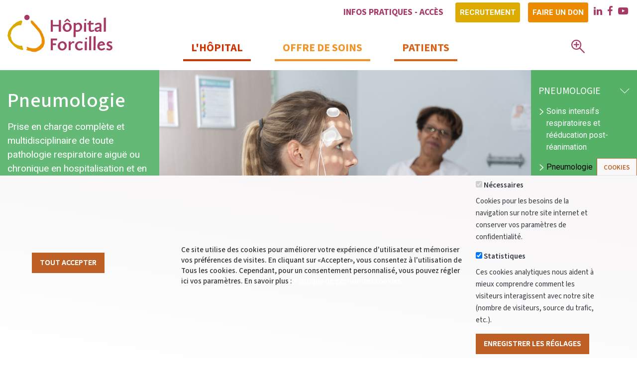

--- FILE ---
content_type: text/html; charset=UTF-8
request_url: https://hopital-forcilles.cognacq-jay.fr/offre-de-soins/pneumologie/pneumologie
body_size: 17977
content:
<!DOCTYPE html>
<html lang="fr" dir="ltr" prefix="content: http://purl.org/rss/1.0/modules/content/  dc: http://purl.org/dc/terms/  foaf: http://xmlns.com/foaf/0.1/  og: http://ogp.me/ns#  rdfs: http://www.w3.org/2000/01/rdf-schema#  schema: http://schema.org/  sioc: http://rdfs.org/sioc/ns#  sioct: http://rdfs.org/sioc/types#  skos: http://www.w3.org/2004/02/skos/core#  xsd: http://www.w3.org/2001/XMLSchema# ">
  <head>
    <meta charset="utf-8" />
<script async src="https://www.googletagmanager.com/gtag/js?id=G-K0QQDGF97D"></script>
<script>window.dataLayer = window.dataLayer || [];function gtag(){dataLayer.push(arguments)};gtag("js", new Date());gtag("set", "developer_id.dMDhkMT", true);gtag("config", "G-K0QQDGF97D", {"groups":"default","page_location":location.pathname + location.search + location.hash});</script>
<meta name="description" content="Prise en charge complète et multidisciplinaire de toute pathologie respiratoire aiguë ou chronique en hospitalisation et en ambulatoire." />
<meta name="abstract" content="Bilans et évaluations en hôpital de jour" />
<link rel="canonical" href="https://hopital-forcilles.cognacq-jay.fr/offre-de-soins/pneumologie/pneumologie" />
<meta name="robots" content="max-image-preview:standard" />
<meta name="author" content="Hôpital Forcilles - Fondation Cognacq-Jay" />
<link rel="image_src" href="Niv2 Sommeil (7).jpg" />
<meta property="og:site_name" content="Hôpital Forcilles - Fondation Cognacq-Jay" />
<meta property="og:type" content="website" />
<meta property="og:url" content="https://hopital-forcilles.cognacq-jay.fr/offre-de-soins/pneumologie/pneumologie" />
<meta property="og:title" content="Pneumologie - Hôpital Forcilles" />
<meta property="og:description" content="Prise en charge complète et multidisciplinaire de toute pathologie respiratoire aiguë ou chronique en hospitalisation et en ambulatoire." />
<meta property="og:image" content="https://hopital-forcilles.cognacq-jay.frNiv2 Sommeil (7).jpg" />
<meta property="og:image:secure_url" content="https://hopital-forcilles.cognacq-jay.frNiv2 Sommeil (7).jpg" />
<meta property="og:image:type" content="JPG/JPEG" />
<meta property="og:image:width" content="1200" />
<meta property="og:image:height" content="630" />
<meta property="og:image:alt" content="Pneumologie - Pneumologie" />
<meta property="og:updated_time" content="Mon, 12/18/2023 - 10:58" />
<meta property="og:see_also" content="https://www.cognacq-jay.fr" />
<meta property="og:phone_number" content="0160646060" />
<meta property="article:publisher" content="https://fr-fr.facebook.com/forcilles/" />
<meta property="article:tag" content="Pneumologie" />
<meta property="article:tag" content="" />
<meta property="fb:pages" content="https://www.facebook.com/forcilles/" />
<meta itemprop="name" content="Pneumologie - Hôpital Forcilles" />
<meta itemprop="description" content="Prise en charge complète et multidisciplinaire de toute pathologie respiratoire aiguë ou chronique en hospitalisation et en ambulatoire." />
<meta itemprop="image" content="Niv2 Sommeil (7).jpg" />
<link rel="publisher" href="https://hopital-forcilles.cognacq-jay.fr" />
<meta name="twitter:card" content="summary_large_image" />
<meta name="twitter:description" content="Prise en charge complète et multidisciplinaire de toute pathologie respiratoire aiguë ou chronique en hospitalisation et en ambulatoire." />
<meta name="twitter:site" content="@Cognacq_Jay" />
<meta name="twitter:title" content="Pneumologie - Hôpital Forcilles" />
<meta name="twitter:creator" content="@Cognacq_Jay" />
<meta name="twitter:url" content="https://hopital-forcilles.cognacq-jay.fr/offre-de-soins/pneumologie/pneumologie" />
<meta name="twitter:image" content="https://hopital-forcilles.cognacq-jay.frNiv2 Sommeil (7).jpg" />
<meta name="twitter:image:height" content="630" />
<meta name="twitter:image:width" content="1200" />
<meta name="twitter:app:country" content="fr" />
<meta name="msvalidate.01" content="6E3907162089DBE38633270B62A83DA9" />
<meta name="google-site-verification" content="_FxtAWGGVUl1GpBh6VHwQJehHCq0-_PXL1Ldnd-W7RA" />
<link rel="apple-touch-icon" sizes="180x180" href="/sites/default/files/favicons/apple-touch-icon.png"/>
<link rel="icon" type="image/png" sizes="32x32" href="/sites/default/files/favicons/favicon-32x32.png"/>
<link rel="icon" type="image/png" sizes="194x194" href="/sites/default/files/favicons/favicon-194x194.png"/>
<link rel="icon" type="image/png" sizes="192x192" href="/sites/default/files/favicons/android-chrome-192x192.png"/>
<link rel="icon" type="image/png" sizes="16x16" href="/sites/default/files/favicons/favicon-16x16.png"/>
<link rel="manifest" href="/sites/default/files/favicons/site.webmanifest"/>
<link rel="mask-icon" href="/sites/default/files/favicons/safari-pinned-tab.svg" color="#ff6600"/>
<meta name="apple-mobile-web-app-title" content="H&#xF4;pital Forcilles"/>
<meta name="application-name" content="H&#xF4;pital Forcilles"/>
<meta name="msapplication-TileColor" content="#ffc40d"/>
<meta name="msapplication-TileImage" content="/sites/default/files/favicons/mstile-144x144.png"/>
<meta name="theme-color" content="#ffffff"/>
<meta name="favicon-generator" content="Drupal responsive_favicons + realfavicongenerator.net" />
<meta name="Generator" content="Drupal 9 (https://www.drupal.org)" />
<meta name="MobileOptimized" content="width" />
<meta name="HandheldFriendly" content="true" />
<meta name="viewport" content="width=device-width, initial-scale=1, shrink-to-fit=no" />
<meta http-equiv="x-ua-compatible" content="ie=edge" />

    <title>Pneumologie | Hôpital Forcilles</title>
    <link rel="stylesheet" media="all" href="/sites/default/files/css/css_DZYNoD_Trk0iSjX4M-PtQhdpN-aFuQocazkQIJUCVyg.css" />
<link rel="stylesheet" media="all" href="/sites/default/files/css/css_QOsAtCkge8cvtLQb_nGx5aTST_2jCRdHb8Wrfm1Q0LU.css" />
<link rel="stylesheet" media="all" href="https://cdn.jsdelivr.net/npm/select2@4.1.0-rc.0/dist/css/select2.min.css" />
<link rel="stylesheet" media="all" href="/sites/default/files/css/css_rTeG79YcfuAZL2gzH3Q4iSW6BwJH0Y8TyXp1-Naz_Mg.css" />

    
  </head>
  <body class="layout-no-sidebars page-node-171 service--pneumologie page--node-171 path-node node--type-service">
    <a href="#main-content" class="visually-hidden focusable skip-link">
      Aller au contenu principal
    </a>
    
      <div class="dialog-off-canvas-main-canvas" data-off-canvas-main-canvas>
        


    



<div id="page-wrapper" class="page-wrapper">


<div class="affix-set"></div>
<header id="header" class="header header-v3" role="banner" aria-label="Entête du site"   data-toggle="affix">
  
    <nav class="navbar navbar-wrapper" id="navbar-main">
    <div class="container-xl no-padding-md pl-0 navbar-container ">
      <div class="navbar-brand d-flex align-items-center align-self-center">
              <a href="/" title="Skip to the home page"
    rel="home" class="float-left site-logo logo-svg">
    <img src="/themes/custom/fcjhf/images/logo_hopital_forcilles.svg" alt="Skip to the home page" />
  </a>
  

      </div>

        <button class="navbar-toggler" type="button" data-toggle="collapse" data-target="#navbar-nav" aria-controls="navbar-nav" aria-expanded="false" aria-label="Toggle navigation">
          <span class="navbar-toggler-icon"></span>
        </button>
        <nav class="navbar navbar-expand-lg main-navbar px-0 collapse mr-auto flex-column d-lg-flex" id="navbar-nav">
          <div class="navbar-inner d-flex">

            <div class="secondary-menu-region">  <section class="region region-secondary-menu">
    <nav role="navigation" aria-labelledby="block-menusecond-menu" id="block-menusecond" class="block block-menu navigation menu--menu-second">
            
  <h2 class="sr-only" id="block-menusecond-menu">Menu second</h2>
  

        
  <ul class="clearfix nav menu-second">
              <li class="nav-item">
            <a href="/infos-pratiques/infos-pratiques-acces" class="nav-link" data-drupal-link-system-path="node/361">Infos pratiques - Accès</a>
            </li>
              <li class="nav-item">
            <a href="https://recrutement.cognacq-jay.fr/nous-rejoindre/offres-d-emploi?keys=&amp;field_etablissement_role_target_id%5B27%5D=27" target="_blank" class="btn btn-sm btn-or nav-link">Recrutement</a>
            </li>
              <li class="nav-item">
            <a href="https://donner.cognacq-jay.fr/forcilles/~mon-don" target="_blank" class="btn btn-sm btn-orange nav-link">Faire un don</a>
            </li>
        </ul>
    


  </nav>


<div id="block-config-pages" class="block block-config-pages block-config-pages-block block-cfp">
  
    
  
      
<div class="cfp cfp--full social-media-wrapper">

    <ul class="icons-wrapper">
    <li><a class="icon social" href="https://www.linkedin.com/company/hopital-forcilles-fondation-cognacq-jay/" target="_blank" aria-label="linkedin">
    <i class="lnr icn-linkedin"></i></a></li>
  
    <li><a class="icon social" href="https://www.facebook.com/forcilles/" target="_blank" aria-label="facebook"><i
      class="lnr icn-facebook-f"></i></a></li>
  
  
    <li><a class="icon social" href="https://www.youtube.com/channel/UC3j4PiQtqyYgEVbGrqFPexQ" target="_blank" aria-label="youtube"><i
      class="lnr icn-youtube-play"></i></a></li>
  </ul>

  
</div>


    </div>

  </section>
</div>
            <div class="nav-row-2-col">
                              <div class="menu-region">
                    <section class="region region-primary-menu">
    

<div id="block-mainnavigation" class="block block-we-megamenu block-we-megamenu-blockmain">

  
    
      <div class="content">
      <div class="region-we-mega-menu">
  <nav  class="main navbar navbar-default navbar-we-mega-menu mobile-collapse hover-action" data-menu-name="main" data-block-theme="fcjhf" data-style="Default" data-animation="None" data-delay="" data-duration="" data-autoarrow="" data-alwayshowsubmenu="" data-action="hover" data-mobile-collapse="0">
    <ul  class="we-mega-menu-ul nav">
  

  
  
<li  class="we-mega-menu-li menu-mega-home" data-level="0" data-element-type="we-mega-menu-li" data-id="/" data-submenu="0" data-group="0" data-class="menu-mega-home" data-icon="" data-caption="" data-alignsub="" data-target="">
      <a class="we-mega-menu-li" title="" href="/" >

            <span class="icn"></span>
      <span class="icn-txt">
      Accueil
        </span>
      
          </a>
    
</li>

  
  
  
<li  class="we-mega-menu-li menu-mega-hopital with-submenu" data-level="0" data-element-type="we-mega-menu-li" data-id="94a4de27-81db-4e54-8897-3958f3d60ca9" data-submenu="1" data-group="0" data-class="menu-mega-hopital" data-icon="" data-caption="" data-alignsub="" data-target="">
      <span data-drupal-link-system-path="<front>" class="we-megamenu-nolink">
      L&#039;hôpital

              <span class="d-submenu-toggler"></span>
          </span>
    

<div  class="we-mega-menu-submenu" data-element-type="we-mega-menu-submenu" data-submenu-width="" data-class="">
  <div class="we-mega-menu-submenu-inner">
    <div  class="we-mega-menu-row" data-element-type="we-mega-menu-row" data-custom-row="0">
  <div  class="we-mega-menu-col span12" data-element-type="we-mega-menu-col" data-width="12" data-block="" data-blocktitle="0" data-hidewhencollapse="" data-class="">
  <ul class="nav subul">
  

  
  
<li  class="we-mega-menu-li" data-level="1" data-element-type="we-mega-menu-li" data-id="abf655c3-d676-45d3-abc2-53aecc4b8baa" data-submenu="0" data-group="0" data-class="" data-icon="" data-caption="" data-alignsub="" data-target="_self">
      <a class="we-mega-menu-li" title="" href="/presentation/votre-hopital"  target="_self" >

            <span class="icn"></span>
      <span class="icn-txt">
      Présentation de l&#039;hôpital
        </span>
      
          </a>
    
</li>


  
  
<li  class="we-mega-menu-li" data-level="1" data-element-type="we-mega-menu-li" data-id="eebd0aac-fe99-4247-bf18-7da89b4aa531" data-submenu="0" data-group="0" data-class="" data-icon="" data-caption="" data-alignsub="" data-target="_self">
      <a class="we-mega-menu-li" title="" href="/presentation/soigner-autrement"  target="_self" >

            <span class="icn"></span>
      <span class="icn-txt">
      Soigner autrement
        </span>
      
          </a>
    
</li>


  
  
<li  class="we-mega-menu-li" data-level="1" data-element-type="we-mega-menu-li" data-id="03bfc7be-dec1-48e7-ba1a-7407142e7325" data-submenu="0" data-group="0" data-class="" data-icon="" data-caption="" data-alignsub="" data-target="_self">
      <a class="we-mega-menu-li" title="" href="/nous-soutenir"  target="_self" >

            <span class="icn"></span>
      <span class="icn-txt">
      Nous soutenir
        </span>
      
          </a>
    
</li>


  
  
<li  class="we-mega-menu-li" data-level="1" data-element-type="we-mega-menu-li" data-id="05fa3c54-77f6-47b2-a484-87547368e3bb" data-submenu="0" data-group="0" data-class="" data-icon="" data-caption="" data-alignsub="" data-target="">
      <a class="we-mega-menu-li" title="" href="/presentation/commissions-et-comites" >

            <span class="icn"></span>
      <span class="icn-txt">
      Commissions et comités
        </span>
      
          </a>
    
</li>

</ul>

</div>

</div>

  </div>
</div>

</li>

  
  
  
<li  class="we-mega-menu-li menu-mega-offre mega active active-trail with-submenu" data-level="0" data-element-type="we-mega-menu-li" data-id="80d63001-2341-4d2f-b35f-d6afaeb5afde" data-submenu="1" data-group="0" data-class="menu-mega-offre mega" data-icon="" data-caption="" data-alignsub="" data-target="">
      <span data-drupal-link-system-path="<front>" class="we-megamenu-nolink">
      Offre de soins

              <span class="d-submenu-toggler"></span>
          </span>
    

<div  class="we-mega-menu-submenu" data-element-type="we-mega-menu-submenu" data-submenu-width="" data-class="">
  <div class="we-mega-menu-submenu-inner">
    <div  class="we-mega-menu-row" data-element-type="we-mega-menu-row" data-custom-row="1">
  <div  class="we-mega-menu-col span12" data-element-type="we-mega-menu-col" data-width="12" data-block="" data-blocktitle="0" data-hidewhencollapse="" data-class="">
  
</div>

</div>
<div  class="we-mega-menu-row" data-element-type="we-mega-menu-row" data-custom-row="0">
  <div  class="we-mega-menu-col span12" data-element-type="we-mega-menu-col" data-width="12" data-block="" data-blocktitle="0" data-hidewhencollapse="" data-class="">
  <ul class="nav subul">
  
  
  
  
<li  class="we-mega-menu-li we-mega-menu-group menu-group-cancero with-submenu" data-level="1" data-element-type="we-mega-menu-li" data-id="476faf52-eb03-41be-a39a-633d641cde6f" data-submenu="1" data-group="1" data-class="menu-group-cancero" data-icon="" data-caption="" data-alignsub="" data-target="">
      <a class="we-mega-menu-li" title="" href="/offre-de-soins/centre-de-cancerologie" >

            <span class="icn"></span>
      <span class="icn-txt">
      Centre de cancérologie
        </span>
      
              <span class="d-submenu-toggler"></span>
          </a>
    

<div  class="we-mega-menu-submenu" data-element-type="we-mega-menu-submenu" data-submenu-width="" data-class="">
  <div class="we-mega-menu-submenu-inner">
    <div  class="we-mega-menu-row" data-element-type="we-mega-menu-row" data-custom-row="0">
  <div  class="we-mega-menu-col span12" data-element-type="we-mega-menu-col" data-width="12" data-block="" data-blocktitle="0" data-hidewhencollapse="" data-class="">
  <ul class="nav subul">
  

  
  
<li  class="we-mega-menu-li" data-level="2" data-element-type="we-mega-menu-li" data-id="085ef148-5a3c-455b-9eb2-d04a2de9b837" data-submenu="0" data-group="0" data-class="" data-icon="" data-caption="" data-alignsub="" data-target="">
      <a class="we-mega-menu-li" title="" href="/offre-de-soins/centre-de-cancerologie" >

            <span class="icn"></span>
      <span class="icn-txt">
      Présentation du Centre
        </span>
      
          </a>
    
</li>


  
  
<li  class="we-mega-menu-li" data-level="2" data-element-type="we-mega-menu-li" data-id="2480eb64-ddf0-45bf-a7f9-6a4247d5d383" data-submenu="0" data-group="0" data-class="" data-icon="" data-caption="" data-alignsub="" data-target="">
      <a class="we-mega-menu-li" title="" href="/offre-de-soins/centre-de-cancerologie/oncologie-medicale" >

            <span class="icn"></span>
      <span class="icn-txt">
      Oncologie médicale
        </span>
      
          </a>
    
</li>


  
  
<li  class="we-mega-menu-li" data-level="2" data-element-type="we-mega-menu-li" data-id="c3e0e84d-7364-4032-9a54-cbaacb1645dd" data-submenu="0" data-group="0" data-class="" data-icon="" data-caption="" data-alignsub="" data-target="">
      <a class="we-mega-menu-li" title="" href="/offre-de-soins/centre-de-cancerologie/radiotherapie" >

            <span class="icn"></span>
      <span class="icn-txt">
      Radiothérapie
        </span>
      
          </a>
    
</li>


  
  
<li  class="we-mega-menu-li" data-level="2" data-element-type="we-mega-menu-li" data-id="67029ea3-459d-45fd-a8b0-75d84a916755" data-submenu="0" data-group="0" data-class="" data-icon="" data-caption="" data-alignsub="" data-target="">
      <a class="we-mega-menu-li" title="" href="/offre-de-soins/centre-de-cancerologie/reeducation-readaptation-en-oncologie" >

            <span class="icn"></span>
      <span class="icn-txt">
      Rééducation-réadaptation
        </span>
      
          </a>
    
</li>


  
  
<li  class="we-mega-menu-li" data-level="2" data-element-type="we-mega-menu-li" data-id="790a802f-0ca5-4265-8e15-ea62993e0334" data-submenu="0" data-group="0" data-class="" data-icon="" data-caption="" data-alignsub="" data-target="">
      <a class="we-mega-menu-li" title="" href="/offre-de-soins/centre-de-cancerologie/soins-oncologiques-de-support" >

            <span class="icn"></span>
      <span class="icn-txt">
      Soins oncologiques de support
        </span>
      
          </a>
    
</li>


  
  
<li  class="we-mega-menu-li" data-level="2" data-element-type="we-mega-menu-li" data-id="07d88025-7dbe-4a7a-a61a-776c0575126f" data-submenu="0" data-group="0" data-class="" data-icon="" data-caption="" data-alignsub="" data-target="">
      <a class="we-mega-menu-li" title="" href="/offre-de-soins/centre-de-cancerologie/soins-palliatifs" >

            <span class="icn"></span>
      <span class="icn-txt">
      Soins palliatifs
        </span>
      
          </a>
    
</li>

</ul>

</div>

</div>

  </div>
</div>

</li>

  
  
  
<li  class="we-mega-menu-li we-mega-menu-group menu-group-medecine with-submenu" data-level="1" data-element-type="we-mega-menu-li" data-id="e7c232c8-6c8e-4086-b48a-a49db63b7f2c" data-submenu="1" data-group="1" data-class="menu-group-medecine" data-icon="" data-caption="" data-alignsub="" data-target="">
      <span data-drupal-link-system-path="<front>" class="we-megamenu-nolink">
      Médecine et consultations

              <span class="d-submenu-toggler"></span>
          </span>
    

<div  class="we-mega-menu-submenu" data-element-type="we-mega-menu-submenu" data-submenu-width="" data-class="">
  <div class="we-mega-menu-submenu-inner">
    <div  class="we-mega-menu-row" data-element-type="we-mega-menu-row" data-custom-row="0">
  <div  class="we-mega-menu-col span12" data-element-type="we-mega-menu-col" data-width="12" data-block="" data-blocktitle="0" data-hidewhencollapse="" data-class="">
  <ul class="nav subul">
  

  
  
<li  class="we-mega-menu-li" data-level="2" data-element-type="we-mega-menu-li" data-id="d2b55685-73ed-490f-8828-b1cb2b115096" data-submenu="0" data-group="0" data-class="" data-icon="" data-caption="" data-alignsub="" data-target="">
      <a class="we-mega-menu-li" title="" href="/offre-de-soins/medecine-et-consultations/medecine-polyvalente" >

            <span class="icn"></span>
      <span class="icn-txt">
      Médecine polyvalente
        </span>
      
          </a>
    
</li>


  
  
<li  class="we-mega-menu-li" data-level="2" data-element-type="we-mega-menu-li" data-id="9c114cb8-1562-4f2a-b0d6-1be2ed24370f" data-submenu="0" data-group="0" data-class="" data-icon="" data-caption="" data-alignsub="" data-target="_self">
      <a class="we-mega-menu-li" title="" href="/offre-de-soins/consultations-specialisees"  target="_self" >

            <span class="icn"></span>
      <span class="icn-txt">
      Consultations spécialisées
        </span>
      
          </a>
    
</li>


  
  
<li  class="we-mega-menu-li" data-level="2" data-element-type="we-mega-menu-li" data-id="9c3522ba-0261-4f03-be37-80dd3a837fa5" data-submenu="0" data-group="0" data-class="" data-icon="" data-caption="" data-alignsub="" data-target="">
      <a class="we-mega-menu-li" title="" href="/offre-de-soins/medecine-et-consultations/consultation-de-medecine-generale" >

            <span class="icn"></span>
      <span class="icn-txt">
      Centre de soins non programmés
        </span>
      
          </a>
    
</li>

</ul>

</div>

</div>

  </div>
</div>

</li>

  
  
  
<li  class="we-mega-menu-li we-mega-menu-group menu-group-gastro with-submenu" data-level="1" data-element-type="we-mega-menu-li" data-id="640952d2-ffc2-494b-b6a8-8a95c020628f" data-submenu="1" data-group="1" data-class="menu-group-gastro" data-icon="" data-caption="" data-alignsub="" data-target="">
      <span data-drupal-link-system-path="<front>" class="we-megamenu-nolink">
      Gastro-entérologie et assistance nutritive

              <span class="d-submenu-toggler"></span>
          </span>
    

<div  class="we-mega-menu-submenu" data-element-type="we-mega-menu-submenu" data-submenu-width="" data-class="">
  <div class="we-mega-menu-submenu-inner">
    <div  class="we-mega-menu-row" data-element-type="we-mega-menu-row" data-custom-row="0">
  <div  class="we-mega-menu-col span12" data-element-type="we-mega-menu-col" data-width="12" data-block="" data-blocktitle="0" data-hidewhencollapse="" data-class="">
  <ul class="nav subul">
  

  
  
<li  class="we-mega-menu-li" data-level="2" data-element-type="we-mega-menu-li" data-id="042d5f91-a22f-446f-b6a1-d2fd77698cc5" data-submenu="0" data-group="0" data-class="" data-icon="" data-caption="" data-alignsub="" data-target="">
      <a class="we-mega-menu-li" title="" href="/offre-de-soins/gastro-enterologie-et-assistance-nutritive/readaptation-nutritionnelle" >

            <span class="icn"></span>
      <span class="icn-txt">
      Réadaptation nutritionnelle
        </span>
      
          </a>
    
</li>


  
  
<li  class="we-mega-menu-li" data-level="2" data-element-type="we-mega-menu-li" data-id="2ff91dc1-8d8f-49dc-a271-c27fb4675b43" data-submenu="0" data-group="0" data-class="" data-icon="" data-caption="" data-alignsub="" data-target="">
      <a class="we-mega-menu-li" title="" href="/offre-de-soins/gastro-enterologie-et-assistance-nutritive/gastro-enterologie-et-hepatologie" >

            <span class="icn"></span>
      <span class="icn-txt">
      Gastro-entérologie et hépatologie
        </span>
      
          </a>
    
</li>


  
  
<li  class="we-mega-menu-li" data-level="2" data-element-type="we-mega-menu-li" data-id="61249a62-9560-4b74-a7d3-57f7094326aa" data-submenu="0" data-group="0" data-class="" data-icon="" data-caption="" data-alignsub="" data-target="">
      <a class="we-mega-menu-li" title="" href="/offre-de-soins/gastro-enterologie-et-assistance-nutritive/nutrition-enterale-domicile" >

            <span class="icn"></span>
      <span class="icn-txt">
      Nutrition entérale à domicile
        </span>
      
          </a>
    
</li>

</ul>

</div>

</div>

  </div>
</div>

</li>

  
  
  
<li  class="we-mega-menu-li we-mega-menu-group menu-group-diabeto with-submenu" data-level="1" data-element-type="we-mega-menu-li" data-id="46ec4bc4-0e1c-4d43-9c8a-36c8bdb3e144" data-submenu="1" data-group="1" data-class="menu-group-diabeto" data-icon="" data-caption="" data-alignsub="" data-target="">
      <span data-drupal-link-system-path="<front>" class="we-megamenu-nolink">
      Diabétologie et obésité

              <span class="d-submenu-toggler"></span>
          </span>
    

<div  class="we-mega-menu-submenu" data-element-type="we-mega-menu-submenu" data-submenu-width="" data-class="">
  <div class="we-mega-menu-submenu-inner">
    <div  class="we-mega-menu-row" data-element-type="we-mega-menu-row" data-custom-row="0">
  <div  class="we-mega-menu-col span12" data-element-type="we-mega-menu-col" data-width="12" data-block="" data-blocktitle="0" data-hidewhencollapse="" data-class="">
  <ul class="nav subul">
  

  
  
<li  class="we-mega-menu-li" data-level="2" data-element-type="we-mega-menu-li" data-id="cd396014-2b7c-4bc5-af42-3255e812217c" data-submenu="0" data-group="0" data-class="" data-icon="" data-caption="" data-alignsub="" data-target="">
      <a class="we-mega-menu-li" title="" href="/offre-de-soins/diabetologie-et-obesite/diabetologie-endocrinologie" >

            <span class="icn"></span>
      <span class="icn-txt">
      Diabétologie-endocrinologie
        </span>
      
          </a>
    
</li>


  
  
<li  class="we-mega-menu-li" data-level="2" data-element-type="we-mega-menu-li" data-id="68c7ec97-7740-4f09-9d1a-d3fcd016e77d" data-submenu="0" data-group="0" data-class="" data-icon="" data-caption="" data-alignsub="" data-target="">
      <a class="we-mega-menu-li" title="" href="/offre-de-soins/diabetologie-et-obesite/surpoids-et-obesite" >

            <span class="icn"></span>
      <span class="icn-txt">
      Surpoids et obésité
        </span>
      
          </a>
    
</li>

</ul>

</div>

</div>

  </div>
</div>

</li>

  
  
  
<li  class="we-mega-menu-li we-mega-menu-group menu-group-pneumo active active-trail with-submenu" data-level="1" data-element-type="we-mega-menu-li" data-id="5817b5ce-ce6b-41d5-8cce-4b6d982318ee" data-submenu="1" data-group="1" data-class="menu-group-pneumo" data-icon="" data-caption="" data-alignsub="" data-target="">
      <span data-drupal-link-system-path="<front>" class="we-megamenu-nolink">
      Pneumologie

              <span class="d-submenu-toggler"></span>
          </span>
    

<div  class="we-mega-menu-submenu" data-element-type="we-mega-menu-submenu" data-submenu-width="" data-class="">
  <div class="we-mega-menu-submenu-inner">
    <div  class="we-mega-menu-row" data-element-type="we-mega-menu-row" data-custom-row="0">
  <div  class="we-mega-menu-col span12" data-element-type="we-mega-menu-col" data-width="12" data-block="" data-blocktitle="0" data-hidewhencollapse="" data-class="">
  <ul class="nav subul">
  

  
  
<li  class="we-mega-menu-li" data-level="2" data-element-type="we-mega-menu-li" data-id="8d9930dc-731c-49dd-a163-55ae65385553" data-submenu="0" data-group="0" data-class="" data-icon="" data-caption="" data-alignsub="" data-target="">
      <a class="we-mega-menu-li" title="" href="/offre-de-soins/pneumologie/soins-intensifs-respiratoires-et-reeducation-post-reanimation" >

            <span class="icn"></span>
      <span class="icn-txt">
      Soins intensifs respiratoires et rééducation post-réanimation
        </span>
      
          </a>
    
</li>


  
  
<li  class="we-mega-menu-li active active-trail" data-level="2" data-element-type="we-mega-menu-li" data-id="8c97db5d-995f-439c-90bc-f57db6b9fd1e" data-submenu="0" data-group="0" data-class="" data-icon="" data-caption="" data-alignsub="" data-target="">
      <a class="we-mega-menu-li" title="" href="/offre-de-soins/pneumologie/pneumologie" >

            <span class="icn"></span>
      <span class="icn-txt">
      Pneumologie
        </span>
      
          </a>
    
</li>


  
  
<li  class="we-mega-menu-li" data-level="2" data-element-type="we-mega-menu-li" data-id="86617de1-14f8-4464-abce-7b251583dbe6" data-submenu="0" data-group="0" data-class="" data-icon="" data-caption="" data-alignsub="" data-target="">
      <a class="we-mega-menu-li" title="" href="/offre-de-soins/pneumologie/readaptation-respiratoire" >

            <span class="icn"></span>
      <span class="icn-txt">
      Réadaptation respiratoire
        </span>
      
          </a>
    
</li>

</ul>

</div>

</div>

  </div>
</div>

</li>

  
  
  
<li  class="we-mega-menu-li we-mega-menu-group menu-group-imagerie with-submenu" data-level="1" data-element-type="we-mega-menu-li" data-id="55214fa6-2ccc-43c1-abc0-f0f4ec9d1d69" data-submenu="1" data-group="1" data-class="menu-group-imagerie" data-icon="" data-caption="" data-alignsub="" data-target="">
      <span data-drupal-link-system-path="<front>" class="we-megamenu-nolink">
      Imagerie médicale

              <span class="d-submenu-toggler"></span>
          </span>
    

<div  class="we-mega-menu-submenu" data-element-type="we-mega-menu-submenu" data-submenu-width="" data-class="">
  <div class="we-mega-menu-submenu-inner">
    <div  class="we-mega-menu-row" data-element-type="we-mega-menu-row" data-custom-row="0">
  <div  class="we-mega-menu-col span12" data-element-type="we-mega-menu-col" data-width="12" data-block="" data-blocktitle="0" data-hidewhencollapse="" data-class="">
  <ul class="nav subul">
  

  
  
<li  class="we-mega-menu-li" data-level="2" data-element-type="we-mega-menu-li" data-id="57ea4fbe-dc4f-4b7a-bfec-2eca8aed1916" data-submenu="0" data-group="0" data-class="" data-icon="" data-caption="" data-alignsub="" data-target="">
      <a class="we-mega-menu-li" title="" href="https://www.imagerie77.fr" >

            <span class="icn"></span>
      <span class="icn-txt">
      Voir le site dédié
        </span>
      
          </a>
    
</li>

</ul>

</div>

</div>

  </div>
</div>

</li>

</ul>

</div>

</div>

  </div>
</div>

</li>

  
  
  
<li  class="we-mega-menu-li menu-mega-patient with-submenu" data-level="0" data-element-type="we-mega-menu-li" data-id="b6269bf2-c373-45b3-9b96-ee9bd93c413f" data-submenu="1" data-group="0" data-class="menu-mega-patient" data-icon="" data-caption="" data-alignsub="" data-target="">
      <span data-drupal-link-system-path="<front>" class="we-megamenu-nolink">
      Patients

              <span class="d-submenu-toggler"></span>
          </span>
    

<div  class="we-mega-menu-submenu" data-element-type="we-mega-menu-submenu" data-submenu-width="" data-class="">
  <div class="we-mega-menu-submenu-inner">
    <div  class="we-mega-menu-row" data-element-type="we-mega-menu-row" data-custom-row="0">
  <div  class="we-mega-menu-col span12" data-element-type="we-mega-menu-col" data-width="12" data-block="" data-blocktitle="0" data-hidewhencollapse="" data-class="">
  <ul class="nav subul">
  

  
  
<li  class="we-mega-menu-li" data-level="1" data-element-type="we-mega-menu-li" data-id="385c0409-35e8-46f9-8a18-2f6adb6750e6" data-submenu="0" data-group="0" data-class="" data-icon="" data-caption="" data-alignsub="" data-target="">
      <a class="we-mega-menu-li" title="" href="/patient/consultation" >

            <span class="icn"></span>
      <span class="icn-txt">
      Vous venez en consultation
        </span>
      
          </a>
    
</li>


  
  
<li  class="we-mega-menu-li" data-level="1" data-element-type="we-mega-menu-li" data-id="ae945121-dabf-4eeb-9942-aee225a69040" data-submenu="0" data-group="0" data-class="" data-icon="" data-caption="" data-alignsub="" data-target="">
      <a class="we-mega-menu-li" title="" href="/patient/hospitalisation" >

            <span class="icn"></span>
      <span class="icn-txt">
      Vous allez être hospitalisé
        </span>
      
          </a>
    
</li>


  
  
<li  class="we-mega-menu-li" data-level="1" data-element-type="we-mega-menu-li" data-id="74a00e0a-b79b-4ad7-9834-f85bd9093e5f" data-submenu="0" data-group="0" data-class="" data-icon="" data-caption="" data-alignsub="" data-target="">
      <a class="we-mega-menu-li" title="" href="/patient/famille-et-visiteurs" >

            <span class="icn"></span>
      <span class="icn-txt">
      Proches, famille et visiteurs
        </span>
      
          </a>
    
</li>


  
  
<li  class="we-mega-menu-li" data-level="1" data-element-type="we-mega-menu-li" data-id="3bdf0939-0349-4f47-9060-a35c61d889ba" data-submenu="0" data-group="0" data-class="" data-icon="" data-caption="" data-alignsub="" data-target="">
      <a class="we-mega-menu-li" title="" href="/patient/droits" >

            <span class="icn"></span>
      <span class="icn-txt">
      Vos droits
        </span>
      
          </a>
    
</li>


  
  
<li  class="we-mega-menu-li" data-level="1" data-element-type="we-mega-menu-li" data-id="cab06de0-c8e6-498d-b545-43ef384e53c7" data-submenu="0" data-group="0" data-class="" data-icon="" data-caption="" data-alignsub="" data-target="">
      <a class="we-mega-menu-li" title="" href="/patient/demarche-qualite" >

            <span class="icn"></span>
      <span class="icn-txt">
      Notre démarche qualité
        </span>
      
          </a>
    
</li>

</ul>

</div>

</div>

  </div>
</div>

</li>

</ul>

  </nav>
</div>

    </div>
    </div>

  </section>

                </div>
                                                        <div class="search-region">
                <button class="icon btn-search"><span
                    class="btn-icn lnr icn-loupe-plus"></span></button>
                <div class="search-content">

                      <div class="search-block-form block block-search block-search-form-block" data-drupal-selector="search-block-form" id="block-fcjhf-formulairederecherche" role="search">
  
    
    <div class="content container-inline">
        <div class="content container-inline">
      <form action="/search/content" method="get" id="search-block-form" accept-charset="UTF-8" class="search-form search-block-form form-row">
  



  <fieldset class="js-form-item js-form-type-search form-type-search js-form-item-keys form-item-keys form-no-label form-group">
          <label for="edit-keys" class="sr-only">Rechercher</label>
                    <input title="Saisir les termes à rechercher." placeholder="Rechercher sur le site" data-drupal-selector="edit-keys" type="search" id="edit-keys" name="keys" value="" size="15" maxlength="128" class="form-search form-control" />

                      </fieldset>
<div data-drupal-selector="edit-actions" class="form-actions js-form-wrapper form-group" id="edit-actions--2"><input class="search-form__submit button js-form-submit form-submit btn btn-primary button--primary" data-drupal-selector="edit-submit" type="submit" id="edit-submit" value="Rechercher"/>


</div>

</form>

    </div>
  
  </div>
</div>



                </div>

              </div>
              
              <div class="after-offcanvas hidden">
                <div class="after-offcanvas-content">
                  <a href="/search/content" class="btn icon btn-search"><span
                      class="btn-icn lnr icn-loupe-plus"></span></a>
                                  </div>
              </div>

            </div>



          </div>
        </nav>


    </div>
  </nav>

</header>
        <div class="highlighted">
      <aside class="container-fluid section clearfix" role="complementary">
          <div data-drupal-messages-fallback class="hidden"></div>


      </aside>
    </div>
    <div id="page-content-wrapper" class="layout-page-content-wrapper">

                      
            <div id="main-wrapper" class="layout-main-wrapper clearfix">
              <div id="main" class="container-fluid">
          
          <div class="row row-offcanvas row-offcanvas-left clearfix">
              <main id="content" class="main-content col-md-12 col-xs-12">
                <section class="section">
                  <a id="main-content" tabindex="-1"></a>
                    

<div id="block-fcjhf-content" class="block block-system block-system-main-block">

  
    
      <div class="content">
      



  <article role="article" about="/offre-de-soins/pneumologie/pneumologie" class="node node-detail content node--type-service node--view-mode-full clearfix color-pneumo pneumologie">
    <div class="row offre-header">
    <div class="container-xl">
      <div class="row">
        <div class="col-xl-3 col-lg-5 col-md-5 col-sm-12 col-xs-12 header-texte">
          <div class="content-inner">
            <header>

              
              <h1 class="header-title"><span class="field field--name-title field--type-string field--label-hidden">Pneumologie</span>
</h1>
              

            <div class="header-desc">
              
            <div class="clearfix text-formatted field field--name-field-service-description field--type-text-long field--label-hidden field__item"><p>Prise en charge complète et multidisciplinaire de toute pathologie respiratoire aiguë ou chronique en hospitalisation et en ambulatoire.</p>
</div>
      
            </div>
            </header>
          </div>
        </div>

        <div class="col-xl-7 col-lg-7 col-md-7 col-sm-12 col-xs-12 header-image">
          
            <div class="field field--name-field-media-image-service field--type-entity-reference field--label-hidden field__item">
<div class="item-image">
  <img loading="lazy" src="/sites/default/files/styles/large3/public/medias/images/offre-de-soins/niv2-sommeil-7.jpg?itok=jvHaJ6yU" width="976" height="650" alt="pathologies respiratoires du sommeil" typeof="foaf:Image" class="image-style-large3" />


</div>
</div>
      
        </div>
        <div class="col-xl-2 col-lg-5 col-md-12 col-sm-12 col-xs-12 offre-header-menu sidebar">
            <div
              class="offre-header-menu-nav">
              

<div id="block-navigationprincipale" class="block block-menu-block block-menu-blockmain block-menu">
  <div class="dropdown show main-menu-side">
  
  <a class="dropdown-toggle" role="button"
    id="dropdownMenuSide" data-toggle="dropdown" aria-haspopup="true"
    aria-expanded="false"><span class="submenu pneumo">Pneumologie</span> <span class="lnr icn-chevron-down"></span>
  </a>

  
  
      
    <ul class="dropdown-menu">

                  <li class="nav-item">
                <a href="/offre-de-soins/pneumologie/soins-intensifs-respiratoires-et-reeducation-post-reanimation" class="nav-link" data-drupal-link-system-path="node/173">Soins intensifs respiratoires et rééducation post-réanimation</a>
                </li>
                    <li class="nav-item menu-item--active-trail">
                <a href="/offre-de-soins/pneumologie/pneumologie" class="nav-link active is-active" data-drupal-link-system-path="node/171">Pneumologie</a>
                </li>
                    <li class="nav-item">
                <a href="/offre-de-soins/pneumologie/readaptation-respiratoire" class="nav-link" data-drupal-link-system-path="node/174">Réadaptation respiratoire</a>
                </li>
            </ul>
        



    </div>
</div>

            </div>

        </div>

      </div>
    </div>
  </div>
  
  <div class="node__content clearfix">
    
    <div class="container-xl">
      <div class="row offre-soin pneumo">
        <div class="col-lg-7 col-md-12 pr-md-5 pr-lg-5">
          <div class="offre-soin-presentation liste-icn headings-tiret">
          
            <div class="clearfix text-formatted field field--name-body field--type-text-with-summary field--label-hidden field__item"><h2>Bilans et évaluations en hôpital de jour</h2>
<p>L’équipe réalise des bilans à visée diagnostique et des évaluations des traitements, y compris de la ventilation non invasive.</p>
<h2>Prise en charge des pathologies aiguës en court séjour</h2>
<p>Qu’elles aient une pathologie respiratoire chronique ou non, les personnes sont accueillies pour traiter tout problème aigu et les accompagner sur tous les plans. L’unité propose notamment le dépistage, l’appareillage et la prise en charge de pathologies respiratoires du sommeil.</p>
<h2>Réadaptation et autonomisation en soins de suite et de réadaptation (SSR)</h2>
<p>Une prise en charge globale et multidisciplinaire (nutritionnelle, sociale, psychologique, réentrainement à l’effort, éducation thérapeutique, etc.) est réalisée pour une amélioration de l’autonomie et un retour au domicile dans de bonnes conditions.</p>
</div>
      
          </div>
          <div class="offre-soin-projet">
            <div
              class="col-12 offre-soin-projet-titre collapsed"
              data-toggle="collapse" data-target=".multi-collapse">
              <h2>Prise en soin</h2>
              <div class="offre-soin-projet-desc liste-icn">
                <p>Outre les consultations, le service de pneumologie comprend un hôpital de jour, une unité de court séjour et une unité de soins de suite et de réadaptation (SSR). </p>

              </div>
            </div>
            <div
              class="col-12 offre-soin-projet-bouton">
              <button class="btn btn-pneumo btn align-middle collapsed"
                type="button" data-toggle="collapse" data-target=".multi-collapse" aria-expanded="false" aria-controls="Pres1">
                En savoir plus <span class="lnr icn-chevron-bas"</button>
            </div>
            <div
              class="col-12 offre-soin-projet-plus liste-icn collapse multi-collapse"
              id="Pres1">
              <div class="row">
                <div
                  class="col-12 offre-soin-presentation-bkg offre-soin-presentation-pres-1 collapse multi-collapse"
                  id="Pres1">
                  
                  <p>S’il accueille des personnes présentant tout type de pathologie, y compris le cancer pulmonaire, il se distingue par la prise en charge de l’insuffisance respiratoire ainsi que des problèmes de sommeil. </p>
<p>Il dispose d’un plateau technique dédié notamment à l’exploration fonctionnelle respiratoire, aux endoscopies bronchiques ainsi qu’aux ponctions et drainages pleuraux.</p>


                </div>
                              </div>
            </div>
          </div>         </div>

        <div class="col-lg-5 col-xl-4 offset-xl-1 col-md-12 side-content">
          <div class="temoignage block-side-content">
            <div class="carousel-temoignages">
<div class="owl-carousel init-carousel-owl owl-loaded owl-drag" data-items="1"
  data-items_xl="1" data-items_lg="1" data-items_md="1" data-items_sm="1"
  data-items_xs="1" data-loop="0" data-speed="800" data-auto_play="1"
  data-auto_play_speed="800" data-auto_play_timeout="5000"
  data-auto_play_hover="1" data-navigation="0" data-rewind_nav="0"
  data-pagination="1" data-mouse_drag="1" data-touch_drag="1">


      <div class="item">
      <div class="content-inner">
    
    <div class="testimonial-node-v3 chef-teaser temoignage">
   <div class="testimonial-content">
      <div class="info">
                    <div class="quote">
            <div class="field field--name-field-testimonial-quote field--type-string-long field--label-hidden field__item">«  En plus de collaborer entre professionnels des différentes unités de pneumologie, l’équipe s’appuie sur les kinésithérapeutes, nutritionnistes, diététiciennes, psychologues, assistante sociale, etc., pour une prise en charge globale du patient. »<br />
</div>
      </div>
                     <div class="name">
            <div class="field field--name-field-testimonial-name field--type-string field--label-hidden field__item">Dr Gérald Choukroun</div>
      </div>
                      <div class="desc captxt">
            <div class="field field--name-field-testimonial-job field--type-string field--label-hidden field__item">chef de service</div>
      </div>

                  </div>
      </div>

</div>

    </div>
    </div>
  
</div>
</div>






          </div>
                    <div class="vos-contacts block-side-content style-higlight block">
            <h2 class="block-title">Vos contacts</h2>
            
            <div class="field field--name-field-ref-contacts field--type-entity-reference field--label-hidden field__item">
<div class="contact-teaser clearfix">
  
    <div class="contact-teaser-inner">
      <div class="contact-part">
      <span class="label">Secrétariat</span><br>
            
  <div class="field__item field--type-telephone"><span class="label-telephone">tél.</span> <a href="tel:0160646088">01 60 64 60 88 </a></div>


                </div>
      <div class="contact-part">
    <span class="label">Encadrant d'unité de soins</span><br>
    
  <div class="field__item field--type-telephone"><span class="label-telephone">tél.</span> <a href="tel:0160646109">01 60 64 61 09</a></div>


  </div>
    </div>
  
</div>
</div>
      

          </div>
                    
          <div class="row offre-soin-equipe liste headings-tiret">
            <div class="col-12">
              <h2>L'équipe médicale</h2>
            </div>
            <div class="col-12 chef">
              
      <div class="field field--name-field-ref-medecin field--type-entity-reference field--label-hidden field__items">
              <div class="field__item"><!-- Start Teaser  -->
<div class="temoignage chef-teaser equipe">
  <div class="info">
    <div class="name"><span class="field field--name-title field--type-string field--label-hidden">Dr Gérald CHOUKROUN</span>
</div>
    <div class="desc">Chef de service </div>
    <div class="job captxt">médecin pneumologue et réanimateur médical</div>
  </div>
</div>

<!-- Start Team Teaser 3 / Page Recherche Consultations -->

</div>
          </div>
  
            </div>
            <div class="col-md-12 liste">
              
            <div class="clearfix text-formatted field field--name-field-team-description field--type-text-long field--label-hidden field__item"><ul>
<li><strong>Dr Zakaria BELHACHEMI</strong>, pneumologue </li>
<li><strong>Dr Julien CALIEZ</strong>, pneumologue </li>
<li><strong>Dr Ferdaous CHANBAH</strong>, médecin généraliste </li>
<li><strong>Dr Ghassen SOUSSI</strong>, médecin oncologue-pneumologue</li>
<li> </li>
<li><strong>Coordination des soins : </strong><strong>Tatiana LO MELE</strong> (SSR) et <strong>Véronique GALLET</strong> (hôpital de jour et consultations).</li>
</ul>
</div>
      
            </div>
          </div>
        </div>
      </div>
    </div>


        
      <div class="row service-accompagnement color-pneumo">
        <div class="container-xl">
        <div class="col-12 col-xl-12 service-accompagnement">
          <h2>Pour un accompagnement global</h2>
          <div class="carousel-accompagnement">
<div class="owl-carousel init-carousel-owl owl-loaded owl-drag" data-items="2"
  data-items_xl="2" data-items_lg="2" data-items_md="2" data-items_sm="1"
  data-items_xs="1" data-loop="0" data-speed="200" data-auto_play="1"
  data-auto_play_speed="6000" data-auto_play_timeout="6000"
  data-auto_play_hover="1" data-navigation="0" data-rewind_nav="0"
  data-pagination="1" data-mouse_drag="1" data-touch_drag="1">


      <div class="item">
      <div class="content-inner">
    <div class="portfolio-transverse teaser-3 row">

  <div class="portfolio-images col-lg-5 col-md-4 col-sm-4">
    
            <div class="field field--name-field-media-image-teaser field--type-entity-reference field--label-hidden field__item">
<div class="item-image">
  <img loading="lazy" src="/sites/default/files/styles/square/public/medias/images/offre-de-soins/2015jbalague-fcg-forcilles-bd-494.jpg?itok=JDLM8siA" width="750" height="750" typeof="foaf:Image" class="image-style-square" />


</div>
</div>
      
  </div>

  <div class="content-inner col-lg-7 col-md-8 col-sm-8 pl-0">
    <div class="portfolio-information">
      <h3 class="title"> <a href="/offre-de-soins/accompagnement-global/18-competences-en-soins-de-support" rel="bookmark"><span class="field field--name-title field--type-string field--label-hidden">18 compétences en soins de support </span>
</a>
      </h3>
      <div class="desc">
            <div class="clearfix text-formatted field field--name-field-teaser-seo-txt field--type-text-long field--label-hidden field__item"><p>Complémentaires des traitements, ils visent à améliorer la qualité de vie en aidant à supporter ou à dépasser les conséquences de la maladie.</p>
</div>
      </div>
      <div class="more"><a href="/offre-de-soins/accompagnement-global/18-competences-en-soins-de-support" rel="bookmark"><span
            class="lnr icn-chevron-droit"></span></a></div>
    </div>
  </div>

</div>

    </div>
    </div>
      <div class="item">
      <div class="content-inner">
    <div class="portfolio-transverse teaser-3 row">

  <div class="portfolio-images col-lg-5 col-md-4 col-sm-4">
    
            <div class="field field--name-field-media-image-teaser field--type-entity-reference field--label-hidden field__item">
<div class="item-image">
  <img loading="lazy" src="/sites/default/files/styles/square/public/medias/images/offre-de-soins/al-cj3-010.jpeg?itok=NejC_uiM" width="750" height="750" typeof="foaf:Image" class="image-style-square" />


</div>
</div>
      
  </div>

  <div class="content-inner col-lg-7 col-md-8 col-sm-8 pl-0">
    <div class="portfolio-information">
      <h3 class="title"> <a href="/offre-de-soins/accompagnement-global/reeducation-readaptation" rel="bookmark"><span class="field field--name-title field--type-string field--label-hidden">Rééducation-réadaptation</span>
</a>
      </h3>
      <div class="desc">
            <div class="clearfix text-formatted field field--name-field-teaser-seo-txt field--type-text-long field--label-hidden field__item"><p>Un temps de réadaptation pour permettre aux personnes trop fatiguées ou isolées d’être accompagnées dans la poursuite de leur traitement.</p>
</div>
      </div>
      <div class="more"><a href="/offre-de-soins/accompagnement-global/reeducation-readaptation" rel="bookmark"><span
            class="lnr icn-chevron-droit"></span></a></div>
    </div>
  </div>

</div>

    </div>
    </div>
      <div class="item">
      <div class="content-inner">
    <div class="portfolio-transverse teaser-3 row">

  <div class="portfolio-images col-lg-5 col-md-4 col-sm-4">
    
            <div class="field field--name-field-media-image-teaser field--type-entity-reference field--label-hidden field__item">
<div class="item-image">
  <img loading="lazy" src="/sites/default/files/styles/square/public/medias/images/offre-de-soins/hdj-diabeto-11.jpeg?itok=hLFbU6tr" width="750" height="750" alt="Diabétologie" typeof="foaf:Image" class="image-style-square" />


</div>
</div>
      
  </div>

  <div class="content-inner col-lg-7 col-md-8 col-sm-8 pl-0">
    <div class="portfolio-information">
      <h3 class="title"> <a href="/offre-de-soins/accompagnement-global/education-therapeutique" rel="bookmark"><span class="field field--name-title field--type-string field--label-hidden">Éducation thérapeutique</span>
</a>
      </h3>
      <div class="desc">
            <div class="clearfix text-formatted field field--name-field-teaser-seo-txt field--type-text-long field--label-hidden field__item"><p>L’Hôpital Forcilles propose trois programmes d’éducation thérapeutique. Leur but : favoriser l’autonomie des patients et améliorer leur qualité de vie. </p>
</div>
      </div>
      <div class="more"><a href="/offre-de-soins/accompagnement-global/education-therapeutique" rel="bookmark"><span
            class="lnr icn-chevron-droit"></span></a></div>
    </div>
  </div>

</div>

    </div>
    </div>
  
</div>
</div>





                              </div>
        </div>

      </div>

                  </div>

    </article>

    
    
    </div>
    </div>


                </section>
              </main>
                                  </div>
        </div>
          </div>
    <footer id="footer" class="footer site-footer">

  <div class="footer-inner">



    
    <div class="footer-center">
      <div class="container-fluid">
        <div class="row">

          <div
            class="footer-first col-lg-3 col-md-3 col-sm-12 col-12 olumn">
          <svg version="1.1" id="logo-hf-footer" xmlns="http://www.w3.org/2000/svg"
            xmlns:xlink="http://www.w3.org/1999/xlink" x="0px" y="0px"
            viewBox="0 0 445 201.3" style="enable-background:new 0 0 445 201.3;"
            xml:space="preserve" alt="Hôpital Forcilles - Fondation Cognacq-Jay">
            <g id="baseline">
              <path style="fill:#FFFFFF;"
                d="M163.8,174.5l0.1-16.7h9.1l-0.3,2.5h-5.8v4.3h4.4v2.4h-4.4l0,7.4H163.8z" />
              <path style="fill:#FFFFFF;" d="M173.8,168.5c0-3.5,3-6.8,6.6-6.8c3.6,0,6.3,2.9,6.3,6.4c0,3.5-3,6.7-6.7,6.7
          		C176.6,174.8,173.8,172,173.8,168.5z M183.7,168.2c0-2.1-1.4-4.1-3.4-4.1c-2.1,0-3.4,1.9-3.4,4.1c0,2.1,1.3,4.2,3.4,4.2
          		C182.4,172.4,183.7,170.5,183.7,168.2z" />
              <path style="fill:#FFFFFF;"
                d="M197.8,174.5v-8.4c0-1.3-0.6-2-1.9-2s-2.5,1-3.5,1.9l-0.1,8.4h-3c0,0,0.1-9.5,0.1-10.3
          		c0-0.5,0-1.6-0.1-2.1l2.9-0.2c0.1,0.6,0.1,1.3,0.1,1.9c1.3-1,2.8-2.1,4.3-2.1c2.2,0,4.1,1.3,4.1,3.7v9.1L197.8,174.5L197.8,174.5z" />
              <path style="fill:#FFFFFF;" d="M212.5,174.8c-0.1-0.4-0.2-1-0.2-1.4c-0.9,0.7-2,1.4-3.3,1.4c-3.3,0-5.8-3.1-5.8-6.3
          		c0-3.6,3-6.8,6.7-6.8c0.9,0,1.7,0.2,2.5,0.5c0-1.8,0-4.1,0-6c0-0.5-0.1-0.9-0.1-1.5l3.1-0.4c-0.1,6.5-0.2,12.4-0.2,18.4
          		c0,0.5,0.1,1.2,0.2,1.8L212.5,174.8z M212.4,164.7c-0.6-0.4-1.8-0.6-2.6-0.6c-2.2,0-3.5,1.7-3.5,4.1c0,2.3,1.2,4.2,3.3,4.2
          		c0.9,0,1.9-0.6,2.8-1.3L212.4,164.7z" />
              <path style="fill:#FFFFFF;" d="M224.7,174.8c-0.1-0.3-0.2-1-0.2-1.3c-1.2,0.8-2.6,1.3-3.6,1.3c-1.9,0-3.7-1.5-3.7-3.3
          		c0-2.8,3.5-3.5,7.2-4.1v-1.8c0-1.1-0.5-1.4-1.6-1.4c-1.1,0-2.6,0.6-3.7,1.3l-1.3-2c1.8-1.2,3.7-1.8,5.4-1.8c2.2,0,4,1.1,4,3.6
          		c0,1.3-0.1,4.9-0.1,7.3c0,0.5,0.1,1.3,0.2,1.9L224.7,174.8z M224.4,169.5c-1.7,0.3-4.3,0.8-4.3,1.9c0,0.5,0.5,1.4,1.1,1.4
          		c0.9,0,2.3-0.6,3.1-1.3L224.4,169.5z" />
              <path style="fill:#FFFFFF;" d="M238.9,173.3c-1.5,0.9-2.7,1.5-4.2,1.5c-2,0-3.8-1.3-3.8-3.6c0-2.3,0.1-4.8,0.1-7.1h-2.1l0.1-1.9
          		l2.1-0.3l0.3-2.6l2.7-0.6l-0.1,3.2h4.1l-0.4,2.2H234c-0.1,2.2-0.1,4.5-0.1,6.7c0,0.8,0.3,1.5,1.1,1.5c1.1,0,2-0.4,2.9-1
          		L238.9,173.3z" />
              <path style="fill:#FFFFFF;"
                d="M240.4,174.5c0,0,0.1-9.5,0.1-10.3c0-0.5-0.1-1.6-0.1-2.1l3.2-0.2l-0.1,12.6H240.4z M242.6,159
          		c-0.7,0-1.3-0.6-1.3-1.3s0.6-1.3,1.3-1.3s1.3,0.6,1.3,1.3S243.3,159,242.6,159z" />
              <path style="fill:#FFFFFF;" d="M245.9,168.5c0-3.5,3-6.8,6.6-6.8c3.6,0,6.3,2.9,6.3,6.4c0,3.5-3,6.7-6.7,6.7
          		C248.7,174.8,245.9,172,245.9,168.5z M255.8,168.2c0-2.1-1.4-4.1-3.4-4.1c-2.1,0-3.4,1.9-3.4,4.1c0,2.1,1.3,4.2,3.4,4.2
          		C254.6,172.4,255.8,170.5,255.8,168.2z" />
              <path style="fill:#FFFFFF;"
                d="M269.9,174.5v-8.4c0-1.3-0.6-2-1.9-2s-2.5,1-3.5,1.9l-0.1,8.4h-3c0,0,0.1-9.5,0.1-10.3
          		c0-0.5,0-1.6-0.1-2.1l2.9-0.2c0.1,0.6,0.1,1.3,0.1,1.9c1.3-1,2.8-2.1,4.3-2.1c2.2,0,4.1,1.3,4.1,3.7v9.1L269.9,174.5L269.9,174.5z" />
              <path style="fill:#FFFFFF;" d="M296.5,172.2c-1.9,1.5-4,2.6-6.4,2.6c-4.8,0-8.6-3.4-8.6-8.2c0-4.9,4.1-9.1,9.2-9.1
          		c1.8,0,4,0.6,5.5,1.5l-1.2,2.3c-1.5-0.9-2.9-1.3-4.6-1.3c-3.3,0-5.5,3-5.5,6.1c0,3.2,1.9,6.2,5.3,6.2c2,0,3-0.6,4.9-1.9
          		L296.5,172.2z" />
              <path style="fill:#FFFFFF;" d="M297.7,168.5c0-3.5,3-6.8,6.6-6.8c3.6,0,6.3,2.9,6.3,6.4c0,3.5-3,6.7-6.7,6.7
          		C300.5,174.8,297.7,172,297.7,168.5z M307.6,168.2c0-2.1-1.4-4.1-3.4-4.1c-2.1,0-3.4,1.9-3.4,4.1c0,2.1,1.3,4.2,3.4,4.2
          		C306.3,172.4,307.6,170.5,307.6,168.2z" />
              <path style="fill:#FFFFFF;"
                d="M322.6,164.5c0.3,0.6,0.5,1.3,0.5,2.1c0,2.9-2.6,5.3-5.3,5.3c-0.4,0-0.8-0.1-1.1-0.1
          		c-0.1,0.2-0.3,0.5-0.3,0.6c0,0.2,0.1,0.3,0.1,0.4c0.2,0.2,1.6,0.5,3.1,0.7c2.2,0.4,4.8,0.9,4.8,3.2c0,3.7-4.6,5.8-7.7,5.8
          		c-1.9,0-5-1-5-3.7c0-1.7,1.7-3.1,2.9-3.9c-0.6-0.4-0.9-1-0.9-1.8c0-0.9,0.4-1.6,0.9-2.2c-1.3-0.9-2.1-2.4-2.1-4.1
          		c0-2.7,2.6-5.1,5.3-5.1c0.9,0,1.9,0.2,2.7,0.6l4.3-0.5l-0.2,2.5L322.6,164.5z M314.7,178.4c0,1.1,1.4,1.3,2.6,1.3
          		c1.2,0,4.1-1.1,4.1-2.6c0-0.3-0.2-0.5-0.7-0.7c-0.5-0.2-2.4-0.5-3.2-0.6C316.5,176.3,314.7,177.2,314.7,178.4z M317.6,164.3
          		c-1.3,0-2.3,1.1-2.3,2.4c0,1.5,1,2.4,2.5,2.4c1.3,0,2.3-1.1,2.3-2.3C320.2,165.3,319.1,164.3,317.6,164.3z" />
              <path style="fill:#FFFFFF;"
                d="M335,174.5v-8.4c0-1.3-0.6-2-1.9-2c-1.3,0-2.5,1-3.5,1.9l-0.1,8.4h-3c0,0,0.1-9.5,0.1-10.3
          		c0-0.5,0-1.6-0.1-2.1l2.9-0.2c0.1,0.6,0.1,1.3,0.1,1.9c1.3-1,2.8-2.1,4.3-2.1c2.2,0,4.1,1.3,4.1,3.7v9.1L335,174.5L335,174.5z" />
              <path style="fill:#FFFFFF;" d="M347.3,174.8c-0.1-0.3-0.2-1-0.2-1.3c-1.2,0.8-2.6,1.3-3.6,1.3c-1.9,0-3.7-1.5-3.7-3.3
          		c0-2.8,3.5-3.5,7.2-4.1v-1.8c0-1.1-0.5-1.4-1.6-1.4c-1.1,0-2.6,0.6-3.7,1.3l-1.3-2c1.8-1.2,3.7-1.8,5.4-1.8c2.2,0,4,1.1,4,3.6
          		c0,1.3-0.1,4.9-0.1,7.3c0,0.5,0.1,1.3,0.2,1.9L347.3,174.8z M347,169.5c-1.7,0.3-4.3,0.8-4.3,1.9c0,0.5,0.5,1.4,1.1,1.4
          		c0.9,0,2.3-0.6,3.1-1.3L347,169.5z" />
              <path style="fill:#FFFFFF;" d="M363.7,172.6c-1.6,1.3-3.2,2.2-5.2,2.2c-3.5,0-6.3-2.7-6.3-6.3c0-3.5,3-6.8,6.6-6.8
          		c1.6,0,3,0.3,4.6,1.2l-1.1,2.2c-1.4-0.8-2.2-1-3.6-1c-2.1,0-3.4,1.9-3.4,4.1c0,2.1,1.4,4.2,3.3,4.2c1,0,2.4-0.5,3.7-1.5
          		L363.7,172.6z" />
              <path style="fill:#FFFFFF;"
                d="M374.2,182.1l0.1-8.7c-0.9,0.7-2,1.4-3.3,1.4c-3.3,0-5.8-3.1-5.8-6.3c0-3.6,3-6.8,6.7-6.8
          		c1.2,0,2.5,0.4,3.6,1l1.1-1.1l1,0.1c-0.1,0.7-0.2,1.7-0.2,2.5l-0.1,18L374.2,182.1L374.2,182.1z M374.4,164.7
          		c-0.7-0.4-1.8-0.6-2.6-0.6c-2.2,0-3.5,1.7-3.5,4.1c0,2.3,1.2,4.2,3.3,4.2c0.9,0,1.9-0.6,2.8-1.3L374.4,164.7z" />
              <path style="fill:#FFFFFF;"
                d="M379.6,169.8v-2.5l8.1-0.8v2.5L379.6,169.8z" />
              <path style="fill:#FFFFFF;"
                d="M386.6,177.9c2.9-1.9,3.6-3,3.6-4.7l0.1-15.4h3.1l-0.1,15.5c0,2.7-1.4,4.3-5.3,6.6L386.6,177.9z" />
              <path style="fill:#FFFFFF;" d="M402.7,174.8c-0.1-0.3-0.2-1-0.2-1.3c-1.2,0.8-2.6,1.3-3.6,1.3c-1.9,0-3.7-1.5-3.7-3.3
          		c0-2.8,3.5-3.5,7.2-4.1v-1.8c0-1.1-0.5-1.4-1.6-1.4c-1.1,0-2.6,0.6-3.7,1.3l-1.3-2c1.8-1.2,3.7-1.8,5.4-1.8c2.2,0,4,1.1,4,3.6
          		c0,1.3-0.1,4.9-0.1,7.3c0,0.5,0.1,1.3,0.2,1.9L402.7,174.8z M402.4,169.5c-1.7,0.3-4.3,0.8-4.3,1.9c0,0.5,0.5,1.4,1.1,1.4
          		c0.9,0,2.3-0.6,3.1-1.3L402.4,169.5z" />
              <path style="fill:#FFFFFF;"
                d="M406.5,181.3l4.4-8.7l-4.4-10.3l2.9-0.8l3.2,7.8l3.3-7.5l2.8,0.3l-9.5,20L406.5,181.3z" />
            </g>
            <g id="APPELLATION">
              <path style="fill:#FFFFFF;"
                d="M189.9,71.1L190,54h-19.2v17.1h-6.9l0.2-37.7h6.9l-0.2,15.2H190l0.1-15.2h6.8l-0.2,37.7H189.9z" />
              <path style="fill:#FFFFFF;"
                d="M202.6,57.5c0-7.9,6.8-15.4,15-15.4c8,0,14.3,6.5,14.3,14.6c0,7.9-6.9,15.1-15.1,15.1
          		C208.9,71.8,202.6,65.6,202.6,57.5z M217.6,34.6l-7.5,6.2l-2.6-2.7l8.8-8.8h2.4l8.8,8.8l-2.6,2.7L217.6,34.6z M224.9,57
          		c0-4.7-3.1-9.4-7.7-9.4c-4.8,0-7.6,4.3-7.6,9.3c0,4.8,3,9.4,7.6,9.4C222.1,66.3,224.9,62.2,224.9,57z" />
              <path style="fill:#FFFFFF;"
                d="M237.6,88.4c0,0,0.4-38.8,0.4-40.6c0-1.2,0-3.6-0.2-4.8l6.5-0.5c0.2,1.2,0.3,2.3,0.3,3.5
          		c2.3-1.9,5.5-3.9,8.7-3.9c7.7,0,12.2,6,12.2,13.6c0,8.6-7.7,16-16.3,16c-1.3,0-3-0.2-4.7-0.8l-0.2,17.4H237.6z M244.6,65.5
          		c1.6,0.4,3.4,0.8,5,0.8c5.9,0,8.9-4.1,8.9-9.9c0-4.8-2-8.8-6.7-8.8c-2.8,0-5.1,1.9-7.1,3.7L244.6,65.5z" />
              <path style="fill:#FFFFFF;" d="M271.4,71.1c0,0,0.2-21.5,0.2-23.3c0-1.2-0.2-3.6-0.3-4.8l7.1-0.5l-0.1,28.6L271.4,71.1L271.4,71.1z
          		 M276.3,36.2c-1.6,0-3-1.3-3-3s1.3-3,3-3s3,1.3,3,3S277.9,36.2,276.3,36.2z" />
              <path style="fill:#FFFFFF;" d="M304.9,68.5c-3.5,1.9-6.2,3.3-9.6,3.3c-4.6,0-8.7-3-8.7-8c0-5.2,0.2-10.8,0.2-16h-4.7l0.2-4.3
          		l4.8-0.6l0.7-5.9l6.1-1.3l-0.2,7.1h9.2l-0.9,5h-8.4c-0.1,4.9-0.2,10.2-0.2,15.2c0,1.8,0.7,3.4,2.5,3.4c2.5,0,4.6-0.8,6.6-2.3
          		L304.9,68.5z" />
              <path style="fill:#FFFFFF;" d="M322.2,71.8c-0.2-0.7-0.4-2.3-0.4-3c-2.7,1.9-5.9,3-8.1,3c-4.2,0-8.3-3.4-8.3-7.6
          		c0-6.3,7.9-8,16.3-9.3v-4c0-2.4-1.2-3.2-3.6-3.2c-2.5,0-5.9,1.5-8.4,3l-2.9-4.4c4-2.6,8.3-4.1,12.2-4.1c5.1,0,9,2.4,9,8.1
          		c0,2.9-0.2,11-0.2,16.6c0,1.2,0.2,3,0.4,4.3L322.2,71.8z M321.6,59.7c-3.9,0.6-9.7,1.7-9.7,4.2c0,1.2,1.2,3.1,2.6,3.1
          		c2,0,5.1-1.3,7-3L321.6,59.7z" />
              <path style="fill:#FFFFFF;"
                d="M335.1,71.1c0,0,0.4-29.5,0.4-41.4c0-1.2-0.1-2.1-0.3-3.3l7-1L342,71.1L335.1,71.1L335.1,71.1z" />
              <path style="fill:#FFFFFF;"
                d="M163.9,131.2l0.2-37.7h20.5l-0.6,5.7h-13.1v9.8h9.9v5.5h-9.9l-0.1,16.8H163.9z" />
              <path style="fill:#FFFFFF;" d="M186.5,117.6c0-7.9,6.8-15.4,15-15.4c8,0,14.3,6.5,14.3,14.6c0,7.9-6.9,15.1-15.1,15.1
          		C192.8,131.9,186.5,125.7,186.5,117.6z M208.8,117.1c0-4.7-3.1-9.4-7.7-9.4c-4.8,0-7.6,4.3-7.6,9.3c0,4.8,3,9.4,7.6,9.4
          		C206,126.4,208.8,122.3,208.8,117.1z" />
              <path style="fill:#FFFFFF;"
                d="M221.7,131.2c0,0,0.2-21.5,0.2-23.3c0-1.2-0.1-3.5-0.2-4.8l6.5-0.5c0.2,1.8,0.2,3.5,0.2,5.3
          		c1.8-2.4,4.6-5.7,7.7-5.7c1.5,0,3.2,0.3,4.5,1l-1.8,5.4c-1-0.7-2.3-0.9-3.5-0.9c-2.4,0-4.9,3.4-6.8,6.4l-0.1,17.1H221.7z" />
              <path style="fill:#FFFFFF;" d="M268.1,126.9c-3.6,3-7.3,5-11.7,5c-8,0-14.2-6.2-14.2-14.3c0-7.9,6.8-15.4,14.9-15.4
          		c3.7,0,6.8,0.6,10.4,2.8l-2.4,5c-3.2-1.8-5.1-2.3-8.2-2.3c-4.8,0-7.6,4.3-7.6,9.3c0,4.8,3.2,9.4,7.4,9.4c2.2,0,5.5-1,8.4-3.4
          		L268.1,126.9z" />
              <path style="fill:#FFFFFF;"
                d="M273.7,131.2c0,0,0.2-21.5,0.2-23.3c0-1.2-0.2-3.6-0.3-4.8l7.1-0.5l-0.1,28.6L273.7,131.2
          		L273.7,131.2z M278.6,96.3c-1.6,0-3-1.3-3-3s1.3-3,3-3s3,1.3,3,3S280.2,96.3,278.6,96.3z" />
              <path style="fill:#FFFFFF;"
                d="M287.9,131.2c0,0,0.4-29.5,0.4-41.4c0-1.2-0.1-2.1-0.3-3.3l7-1l-0.2,45.6H287.9z" />
              <path style="fill:#FFFFFF;"
                d="M302,131.2c0,0,0.4-29.5,0.4-41.4c0-1.2-0.1-2.1-0.3-3.3l7-1l-0.2,45.6H302z" />
              <path style="fill:#FFFFFF;" d="M339.9,126.9c-3.6,3-7.3,5-11.7,5c-8.3,0-13.7-6.4-13.7-13.7c0-7.6,5.8-16,13.3-16
          		c6.3,0,10.2,4.1,11.5,9.9l0.4,2l-4.9,1.2c0,0-8.5,1.3-13.3,1.9c0,5.4,2.7,9.1,6.7,9.1c2.2,0,5.6-1,8.5-3.4L339.9,126.9z
          		 M332.5,111.3c-0.4-2.2-2.5-3.6-4.8-3.6c-2.7,0-5,2.6-5.7,5.2L332.5,111.3z" />
              <path style="fill:#FFFFFF;"
                d="M346,124c3,1.6,5.1,2.4,7.3,2.4c2.4,0,3.7-1.3,3.7-2.7c0-1.9-2.1-3-4.8-4.2c-3.5-1.6-7.5-3.6-7.5-9
          		c0-5.7,5.1-8.3,10-8.3c2,0,5.2,0.8,8,2.4l-2.6,4.9c-2.6-1.3-4-1.9-5.7-1.9c-2.1,0-3.4,0.9-3.4,2.3c0,1.7,2.1,2.7,4.8,3.9
          		c3.5,1.5,7.6,3.6,7.6,9c0,5.7-5.4,9.1-10.4,9.1c-3,0-6.3-1.2-9.6-2.9L346,124z" />
            </g>
            <g id="EMBLEME">
              <circle id="Violet_2_" style="fill:#FFFFFF;" cx="87" cy="25.2" r="8.6" />
              <path style="fill:#FFFFFF;" d="M71.4,37.1c2,1.7-0.3,3.8-1,5.5c-0.9,2.3-0.3,5-2,7c-1.4,1.6-3.9,0.3-5.8,0.4
          		c-3,0.2-5.8,1.4-8.4,2.7c-2.5,1.2-4.6,2.4-6.5,4.4c-0.8,0.8-1.8,1.1-2.8,1.6c-1.2,0.7-2.1,1.9-2.9,3c-0.7,1-1.3,2.1-2,3
          		c-0.3,0.5-0.7,0.9-1.1,1.3c-0.6,0.6-0.1,0.8-0.3,1.6c-0.2,1-1.2,1.5-1.6,2.4c-0.4,0.8-0.6,1.6-1,2.4c-0.5,0.9,0.2,1.9,0.3,2.8
          		c0.1,1.1-0.8,2.1-1,3.1c-0.1,1,0,2-0.8,2.8c-0.5,0.5-0.9,2.5-0.9,3.3c0,1.2,0.9,2.3,1.5,3.2c0.3,0.5,0.7,1,0.8,1.6
          		c0.1,0.5-0.1,1.1,0.2,1.6c0.6,1.3,0.8,1.8,0.5,3.3c-0.3,1.3,0.3,1.7,1,2.6c0.6,0.7,0.5,1.6,1.2,2.3c0.8,0.9,0.8,1.7,1.3,2.7
          		c0.5,1,1.7,2,2.5,2.9c0.9,1.2,1.8,2.4,2.9,3.5c0.8,0.8,1.9,1.2,3,1.6c1.1,0.3,1.4,1.4,2.2,2.1c0.4,0.4,1,0.6,1.6,0.4
          		c0.5,0.4,1,0.8,1.5,1.1c1.3,0.8,2.8,1.3,4.2,1.7c1.3,0.3,2.6,0.6,3.8,0.9c1,0.3,1.9,1,3,1.1c2.3,0.3,4.6-2.2,6.6,0
          		c2.5,2.8,0.4,7.9,4.2,9.8c-0.8,0.7-0.9,1.8-1.4,2.6c-0.7,1.3-1.1,1-2.3,0.7c-1.2-0.3-2.4,0.4-3.5-0.3c-1.2-0.7-2.6-1-4-1.4
          		c-0.9-0.3-1.8-0.9-2.8-1.1c-0.8-0.2-1.7-0.1-2.5-0.4c-0.9-0.3-1.2-1.2-2-1.3c-1.3-0.1-2.4-0.9-3.3-1.7c-0.8-0.7-1.6-1.5-2.5-2.1
          		c-1-0.7-2.2-1.1-3.2-1.8c-2.4-1.8-4.5-4.1-6.6-6.2c-2-1.9-4-3.9-5.8-6.1c-0.9-1.1-1.8-2.1-2.7-3.3c-0.4-0.5-0.4-1.1-0.7-1.6
          		c-0.3-0.7-1.1-1.2-1.7-1.7c-1.7-1.8-2.6-4-3.2-6.4c-0.3-1.2-0.7-2.3-1-3.5c-0.2-0.6-0.3-1.3-0.4-1.9c-0.2-0.8-0.6-1.2-0.8-1.8
          		c-0.3-0.9,0.1-1.6-0.5-2.4c-0.7-1.1-0.6-1.8-0.1-2.9c0.5-1.2,0.3-2.4,0.6-3.6c0.4-1.7,0.7-3.5,1-5.2c0.6-2.5,1.5-4.8,2.9-7
          		c1.6-2.4,2.9-4.9,4.8-7.1c1.8-2.2,3.7-4.4,5.7-6.5c2-2.1,3.9-4.8,6.3-6.4c1-0.7,2.2-1.2,3-2.1c1-1,1.9-2.1,3.1-2.8
          		c0.5-0.3,1-0.4,1.6-0.6c0.8-0.2,1.1-1,1.7-1.4c1.1-0.5,2.4-0.5,3.4-1c1.1-0.5,1.7-1.2,2.9-1.5c1.2-0.3,2.3-0.6,3.4-1.1
          		c1.1-0.5,3-1.2,4.3-1.1C70,35.2,70.6,36.4,71.4,37.1" />
              <path style="fill:#FFFFFF;" d="M106.2,37c4,4.3,7.6,8.9,11.8,13.1c0.9,0.9,2,1.6,2.7,2.7c0.5,0.8,0.8,1.7,1.3,2.4
          		c0.5,0.8,1.5,1.2,1.9,2c0.4,1,1.4,1.5,2.1,2.1c0.7,0.6,0.9,1.4,1.5,1.9c0.8,0.5,1.4,1.3,1.9,2.1c0.9,1.6,1.5,3.6,3.2,4.6
          		c1.5,1.6,2,3.7,2.8,5.6c0.4,1,0.8,1.9,1.4,2.8c0.3,0.4,0.7,0.9,1.1,1.2c0.7,0.6,0.7,1.2,0.9,2.1c0.5,2.3,1.1,4.6,2.3,6.6
          		c0.3,0.5,0.7,1,1.1,1.4c0.1,0.7,0.3,1.3,0.4,2c0.3,1.6,0.6,3.2,0.9,4.8c0.8,5.2,1.6,11.5-0.2,16.6c-0.3,1-1,1.9-1.3,2.9
          		c-0.4,1.1-0.6,2.2-1.1,3.3c-1.1,2.4-2.3,4.8-4.3,6.6c-0.7,0.6-1.5,0.7-2.1,1.5c-0.4,0.6-0.7,1.4-1.3,2c-0.6,0.6-1.7,1.1-2.4,1.7
          		c-1.2,0.9-2.4,1.6-3.7,2.3c-3.4,1.8-6.9,3.1-10.4,4.7c-1.7,0.8-3.8,0.5-5.7,0.5c-2.1,0.1-4.3,0.1-6.3-0.4c-1.8-0.5-3.2-0.4-4.8-1.6
          		c-1.6-1.3-4.4-1.6-6.4-2c-0.9-0.2-1.8-0.3-2.7-0.4c-0.5-0.1-1.2,0.3-1.6,0.2c-0.1-0.7-0.4-1.2-0.9-1.4c-0.9-0.4-2.6,0.3-3.1-0.8
          		c-0.5-1,0.7-1.9,1.5-2.4c1.2-0.7,1.3-1.4,0.8-2.9c-0.4-1.3-1.3-0.1-1.2-1.7c1.4-1.7-0.3,0.9,0,0c0.3-1.1,0-1.8,0.4-2.3
          		c0.6-0.8,0.9-0.9,1.5-0.7c0.7,0.1,1,1.3,1.8,1.2c2,0,3.3,1.9,5.3,1.8c0.9-0.1,1.5,0.8,2.5,0.8c1.2,0,2.1,0.1,3.3,0.4
          		c4.8,1.1,9.9,1.5,14.7,0.1c4.9-1.4,8.7-4.9,12.4-8.3c1.8-1.6,3.5-3.4,4.5-5.6c1.8-1,1.9-3.1,1.9-5c0.1-4.9,0.7-9.6-1-14.4
          		c-0.7-2.1-0.9-4-2-6c-0.5-0.9-0.9-1.8-1-2.7c-0.1-1-1.1-2.1-1.4-3.2c-0.2-1-0.5-2-1.4-2.6c-0.4-1.2-1-2.2-1.7-3.3
          		c-1.5-2.2-3.4-4.1-5-6.2c-1.2-1.9-2.9-3.4-4.3-5c-0.7-0.7-1.3-1.5-1.8-2.3c-0.7-1.1-1.5-1.6-2.4-2.5c-1.5-1.5-2.7-3.3-4.1-4.9
          		c-1.4-1.5-3-3-4.3-4.6c-2.6-3-5.3-6.5-5-10.7c0-0.4,0.1-0.7,0.2-1.1c0.2-0.9,0.5-0.5,1.3-0.6c1.1-0.1,2.3-0.5,3.3,0.1
          		C105,35.5,105.6,36.4,106.2,37" />
            </g>
          </svg>

            
          </div>

                    <div class="footer-second col-lg-4 col-md-4 col-sm-4 col-6 column">
              <section class="row region region-footer-second">
    

<div id="block-fcjhf-contact" class="block block-block-content block-block-content7da38301-272f-4979-8de1-06b564010f17">

  
    
      <div class="content">
      
            <div class="clearfix text-formatted field field--name-body field--type-text-with-summary field--label-hidden field__item"><div class="contact-info">
<p class="contact-info-title"><a href="/infos-pratiques-acces">Infos pratiques / Accès</a></p>

<ul>
	<li><span class="text">Hôpital Forcilles<br />
	77150 Férolles-Attilly</span></li>
	<li><span class="text"><span class="spamspan"><span class="u">contact.forcilles</span><img class="spamspan-image" alt="at" src="/modules/contrib/spamspan/image.gif" /><span class="d">cognacq-jay.fr</span></span></span></li>
	<li><span class="text">+33 01 60 64 60 60</span></li>
</ul>
</div>
</div>
      
    </div>
    </div>

  </section>

          </div>
          

          <div class="footer-third col-lg-3 col-md-3 col-sm-4 col-6 column">
            
            <ul class="footer-menu">
              <li class="recrutement"><a
                  href="https://recrutement.cognacq-jay.fr" target="_blank">Recrutement</a></li>
              <li class="dons"><a href="https://donner.cognacq-jay.fr/forcilles/~mon-don" target="_blank">Faire un don</a></li>
            </ul>
            <ul class="footer-menu">
              <li class="mention"><a href="/infos-pratiques/mentions-legales">Mentions
                  légales</a></li>
              <li class="contact"><a
                  href="/infos-pratiques/infos-pratiques-acces">Contacts</a>
              </li>
                          </ul>
          </div>


                              <div class="footer-five col-lg-2 col-md-2 col-sm-4 col-12 column">
              <section class="row region region-footer-fifth">
    

<div id="block-cf-social-footer" class="block block-config-pages block-config-pages-block block-cfp">
  
    <h2 class="block__title">Suivez-nous</h2>
    
  
      
<div class="cfp cfp--full social-media-wrapper">

    <ul class="icons-wrapper">
    <li><a class="icon social" href="https://www.linkedin.com/company/hopital-forcilles-fondation-cognacq-jay/" target="_blank" aria-label="linkedin">
    <i class="lnr icn-linkedin"></i></a></li>
  
    <li><a class="icon social" href="https://www.facebook.com/forcilles/" target="_blank" aria-label="facebook"><i
      class="lnr icn-facebook-f"></i></a></li>
  
  
    <li><a class="icon social" href="https://www.youtube.com/channel/UC3j4PiQtqyYgEVbGrqFPexQ" target="_blank" aria-label="youtube"><i
      class="lnr icn-youtube-play"></i></a></li>
  </ul>

  
</div>


    </div>

  </section>


          </div>
                  </div>


      </div>
    </div>


  </div>

<div id="cookie-banner"></div>
  <div class="footer-last">
    <div class="container-xl">
      <div class="footer-last-flex">

          <div class="footer-last-menu">Hôpital Forcilles - Établissement de la
          <a href="http://www.cognacq-jay.fr" target="_blank">Fondation&nbsp;Cognacq-Jay</a></div>

      </div>
    </div>
  </div>


</footer>

  </div>

  </div>


  </div>

    
    <script type="application/json" data-drupal-selector="drupal-settings-json">{"path":{"baseUrl":"\/","scriptPath":null,"pathPrefix":"","currentPath":"node\/171","currentPathIsAdmin":false,"isFront":false,"currentLanguage":"fr"},"pluralDelimiter":"\u0003","suppressDeprecationErrors":true,"google_analytics":{"account":"G-K0QQDGF97D","trackOutbound":true,"trackMailto":true,"trackTel":true,"trackDownload":true,"trackDownloadExtensions":"7z|aac|arc|arj|asf|asx|avi|bin|csv|doc(x|m)?|dot(x|m)?|exe|flv|gif|gz|gzip|hqx|jar|jpe?g|js|mp(2|3|4|e?g)|mov(ie)?|msi|msp|pdf|phps|png|ppt(x|m)?|pot(x|m)?|pps(x|m)?|ppam|sld(x|m)?|thmx|qtm?|ra(m|r)?|sea|sit|tar|tgz|torrent|txt|wav|wma|wmv|wpd|xls(x|m|b)?|xlt(x|m)|xlam|xml|z|zip","trackUrlFragments":true},"eu_cookie_compliance":{"cookie_policy_version":"1.0.0","popup_enabled":true,"popup_agreed_enabled":true,"popup_hide_agreed":true,"popup_clicking_confirmation":false,"popup_scrolling_confirmation":false,"popup_html_info":"\u003Cbutton type=\u0022button\u0022 class=\u0022eu-cookie-withdraw-tab\u0022\u003ECookies\u003C\/button\u003E\n\u003Cdiv role=\u0022alertdialog\u0022 aria-labelledby=\u0022popup-text\u0022  class=\u0022eu-cookie-compliance-banner eu-cookie-compliance-banner-info eu-cookie-compliance-banner--categories\u0022\u003E\n  \u003Cdiv class=\u0022popup-content info eu-cookie-compliance-content\u0022\u003E\n    \u003Cdiv id=\u0022popup-text\u0022 class=\u0022eu-cookie-compliance-message order-1\u0022\u003E\n      \u003Cp\u003ECe site\u00a0utilise des cookies pour\u00a0am\u00e9liorer votre exp\u00e9rience d\u0027utilisateur et m\u00e9moriser vos pr\u00e9f\u00e9rences de visites. En cliquant sur \u00abAccepter\u00bb, vous consentez \u00e0 l\u0027utilisation de Tous les cookies. Cependant, pour un consentement personnalis\u00e9, vous pouvez r\u00e9gler ici vos\u00a0param\u00e8tres. En savoir plus\u00a0: \u003Ca data-entity-substitution=\u0022canonical\u0022 data-entity-type=\u0022node\u0022 data-entity-uuid=\u00227327e66c-e34f-4cec-a8e1-8bdbfab29c2d\u0022 href=\u0022\/infos-pratiques\/informations-sur-les-cookies\u0022 title=\u0022Informations sur les cookies\u0022\u003EPolitique de gestion des cookies\u003C\/a\u003E\u003C\/p\u003E\n\n          \u003C\/div\u003E\n\n    \u003Cdiv id=\u0022popup-buttons\u0022\n      class=\u0022eu-cookie-compliance-buttons eu-cookie-compliance-has-categories\u0022\u003E\n      \u003Cbutton type=\u0022button\u0022 class=\u0022agree-button eu-cookie-compliance-default-button\u0022\u003ETout Accepter\u003C\/button\u003E\n            \u003Cbutton type=\u0022button\u0022 class=\u0022eu-cookie-withdraw-button visually-hidden\u0022\u003ERefuser\u003C\/button\u003E\n          \u003C\/div\u003E\n        \u003Cdiv id=\u0022eu-cookie-compliance-categories\u0022\n      class=\u0022eu-cookie-compliance-categories order-2\u0022\u003E\n            \u003Cdiv class=\u0022eu-cookie-compliance-category\u0022\u003E\n        \u003Cdiv\u003E\n          \u003Cinput type=\u0022checkbox\u0022 name=\u0022cookie-categories\u0022\n            id=\u0022cookie-category-necessaires\u0022 value=\u0022necessaires\u0022             checked   disabled \u003E\n          \u003Clabel for=\u0022cookie-category-necessaires\u0022\u003EN\u00e9cessaires\u003C\/label\u003E\n        \u003C\/div\u003E\n                \u003Cdiv class=\u0022eu-cookie-compliance-category-description\u0022\u003ECookies pour les besoins de la navigation sur notre site internet et conserver vos param\u00e8tres de confidentialit\u00e9.\u003C\/div\u003E\n              \u003C\/div\u003E\n            \u003Cdiv class=\u0022eu-cookie-compliance-category\u0022\u003E\n        \u003Cdiv\u003E\n          \u003Cinput type=\u0022checkbox\u0022 name=\u0022cookie-categories\u0022\n            id=\u0022cookie-category-statistiques\u0022 value=\u0022statistiques\u0022             checked  \u003E\n          \u003Clabel for=\u0022cookie-category-statistiques\u0022\u003EStatistiques\u003C\/label\u003E\n        \u003C\/div\u003E\n                \u003Cdiv class=\u0022eu-cookie-compliance-category-description\u0022\u003ECes cookies analytiques nous aident \u00e0 mieux comprendre comment les visiteurs interagissent avec notre site (nombre de visiteurs, source du trafic, etc.).\u003C\/div\u003E\n              \u003C\/div\u003E\n                  \u003Cdiv class=\u0022eu-cookie-compliance-categories-buttons\u0022\u003E\n        \u003Cbutton type=\u0022button\u0022\n          class=\u0022eu-cookie-compliance-save-preferences-button\u0022\u003EEnregistrer les r\u00e9glages\u003C\/button\u003E\n      \u003C\/div\u003E\n          \u003C\/div\u003E\n      \u003C\/div\u003E\n\u003C\/div\u003E","use_mobile_message":true,"mobile_popup_html_info":"\u003Cbutton type=\u0022button\u0022 class=\u0022eu-cookie-withdraw-tab\u0022\u003ECookies\u003C\/button\u003E\n\u003Cdiv role=\u0022alertdialog\u0022 aria-labelledby=\u0022popup-text\u0022  class=\u0022eu-cookie-compliance-banner eu-cookie-compliance-banner-info eu-cookie-compliance-banner--categories\u0022\u003E\n  \u003Cdiv class=\u0022popup-content info eu-cookie-compliance-content\u0022\u003E\n    \u003Cdiv id=\u0022popup-text\u0022 class=\u0022eu-cookie-compliance-message order-1\u0022\u003E\n      \u003Cp\u003ECe site utilise des cookies pour\u00a0am\u00e9liorer votre exp\u00e9rience d\u0027utilisateur. En cliquant sur \u00abAccepter\u00bb, vous consentez \u00e0 l\u0027utilisation de Tous les cookies. Pour un consentement personnalis\u00e9, r\u00e9glez\u00a0ici vos\u00a0param\u00e8tres. En savoir plus\u00a0: \u003Ca data-entity-substitution=\u0022canonical\u0022 data-entity-type=\u0022node\u0022 data-entity-uuid=\u00227327e66c-e34f-4cec-a8e1-8bdbfab29c2d\u0022 href=\u0022\/infos-pratiques\/informations-sur-les-cookies\u0022 title=\u0022Informations sur les cookies\u0022\u003EPolitique de gestion des cookies\u003C\/a\u003E\u003C\/p\u003E\n\n          \u003C\/div\u003E\n\n    \u003Cdiv id=\u0022popup-buttons\u0022\n      class=\u0022eu-cookie-compliance-buttons eu-cookie-compliance-has-categories\u0022\u003E\n      \u003Cbutton type=\u0022button\u0022 class=\u0022agree-button eu-cookie-compliance-default-button\u0022\u003ETout Accepter\u003C\/button\u003E\n            \u003Cbutton type=\u0022button\u0022 class=\u0022eu-cookie-withdraw-button visually-hidden\u0022\u003ERefuser\u003C\/button\u003E\n          \u003C\/div\u003E\n        \u003Cdiv id=\u0022eu-cookie-compliance-categories\u0022\n      class=\u0022eu-cookie-compliance-categories order-2\u0022\u003E\n            \u003Cdiv class=\u0022eu-cookie-compliance-category\u0022\u003E\n        \u003Cdiv\u003E\n          \u003Cinput type=\u0022checkbox\u0022 name=\u0022cookie-categories\u0022\n            id=\u0022cookie-category-necessaires\u0022 value=\u0022necessaires\u0022             checked   disabled \u003E\n          \u003Clabel for=\u0022cookie-category-necessaires\u0022\u003EN\u00e9cessaires\u003C\/label\u003E\n        \u003C\/div\u003E\n                \u003Cdiv class=\u0022eu-cookie-compliance-category-description\u0022\u003ECookies pour les besoins de la navigation sur notre site internet et conserver vos param\u00e8tres de confidentialit\u00e9.\u003C\/div\u003E\n              \u003C\/div\u003E\n            \u003Cdiv class=\u0022eu-cookie-compliance-category\u0022\u003E\n        \u003Cdiv\u003E\n          \u003Cinput type=\u0022checkbox\u0022 name=\u0022cookie-categories\u0022\n            id=\u0022cookie-category-statistiques\u0022 value=\u0022statistiques\u0022             checked  \u003E\n          \u003Clabel for=\u0022cookie-category-statistiques\u0022\u003EStatistiques\u003C\/label\u003E\n        \u003C\/div\u003E\n                \u003Cdiv class=\u0022eu-cookie-compliance-category-description\u0022\u003ECes cookies analytiques nous aident \u00e0 mieux comprendre comment les visiteurs interagissent avec notre site (nombre de visiteurs, source du trafic, etc.).\u003C\/div\u003E\n              \u003C\/div\u003E\n                  \u003Cdiv class=\u0022eu-cookie-compliance-categories-buttons\u0022\u003E\n        \u003Cbutton type=\u0022button\u0022\n          class=\u0022eu-cookie-compliance-save-preferences-button\u0022\u003EEnregistrer les r\u00e9glages\u003C\/button\u003E\n      \u003C\/div\u003E\n          \u003C\/div\u003E\n      \u003C\/div\u003E\n\u003C\/div\u003E","mobile_breakpoint":768,"popup_html_agreed":"\u003Cdiv aria-labelledby=\u0022popup-text\u0022 class=\u0022eu-cookie-compliance-banner eu-cookie-compliance-banner-thank-you\u0022\u003E\n  \u003Cdiv class=\u0022popup-content agreed eu-cookie-compliance-content\u0022\u003E\n    \u003Cdiv id=\u0022popup-text\u0022 class=\u0022eu-cookie-compliance-message\u0022 role=\u0022document\u0022\u003E\n      \u003Ch2\u003EMerci d\u0027avoir accept\u00e9 les cookies\u003C\/h2\u003E\n\u003Cp\u003EVous pouvez d\u00e9sormais masquer ce message ou en \u003Ca data-entity-substitution=\u0022canonical\u0022 data-entity-type=\u0022node\u0022 data-entity-uuid=\u00227327e66c-e34f-4cec-a8e1-8bdbfab29c2d\u0022 href=\u0022\/infos-pratiques\/informations-sur-les-cookies\u0022 title=\u0022Informations sur les cookies\u0022\u003Eapprendre plus\u003C\/a\u003E \u00e0 propos des cookies.\u003C\/p\u003E\n\n    \u003C\/div\u003E\n    \u003Cdiv id=\u0022popup-buttons\u0022 class=\u0022eu-cookie-compliance-buttons\u0022\u003E\n      \u003Cbutton type=\u0022button\u0022 class=\u0022hide-popup-button eu-cookie-compliance-hide-button \u0022\u003ECacher\u003C\/button\u003E\n          \u003C\/div\u003E\n  \u003C\/div\u003E\n\u003C\/div\u003E","popup_use_bare_css":true,"popup_height":"auto","popup_width":"100%","popup_delay":1000,"popup_link":"\/infos-pratiques\/informations-sur-les-cookies","popup_link_new_window":true,"popup_position":false,"fixed_top_position":true,"popup_language":"fr","store_consent":false,"better_support_for_screen_readers":true,"cookie_name":"rgpd-fcj-hf","reload_page":false,"domain":"","domain_all_sites":false,"popup_eu_only":false,"popup_eu_only_js":false,"cookie_lifetime":100,"cookie_session":0,"set_cookie_session_zero_on_disagree":0,"disagree_do_not_show_popup":false,"method":"categories","automatic_cookies_removal":true,"allowed_cookies":"cookies_stats:*_ga","withdraw_markup":"\u003Cbutton type=\u0022button\u0022 class=\u0022eu-cookie-withdraw-tab\u0022\u003ECookies\u003C\/button\u003E\n\u003Cdiv aria-labelledby=\u0022popup-text\u0022 class=\u0022eu-cookie-withdraw-banner\u0022\u003E\n  \u003Cdiv class=\u0022popup-content info eu-cookie-compliance-content\u0022\u003E\n    \u003Cdiv id=\u0022popup-text\u0022 class=\u0022eu-cookie-compliance-message\u0022 role=\u0022document\u0022\u003E\n      \u003Cp\u003ENous utilisons des cookies sur ce site pour am\u00e9liorer votre exp\u00e9rience d\u0027utilisateur.\u003C\/p\u003E\n\n    \u003C\/div\u003E\n    \u003Cdiv id=\u0022popup-buttons\u0022 class=\u0022eu-cookie-compliance-buttons\u0022\u003E\n      \u003Cbutton type=\u0022button\u0022 class=\u0022eu-cookie-withdraw-button \u0022\u003ERefuser\u003C\/button\u003E\n    \u003C\/div\u003E\n  \u003C\/div\u003E\n\u003C\/div\u003E","withdraw_enabled":true,"reload_options":0,"reload_routes_list":"","withdraw_button_on_info_popup":true,"cookie_categories":["necessaires","statistiques"],"cookie_categories_details":{"necessaires":{"uuid":"db5fa35f-5fde-4464-91da-b2528719e5ee","langcode":"fr","status":true,"dependencies":[],"id":"necessaires","label":"N\u00e9cessaires","description":"Cookies pour les besoins de la navigation sur notre site internet et conserver vos param\u00e8tres de confidentialit\u00e9.","checkbox_default_state":"required","weight":-9},"statistiques":{"uuid":"ebc40b6e-7240-4d74-93aa-62fbc43eb579","langcode":"fr","status":true,"dependencies":[],"id":"statistiques","label":"Statistiques","description":"Ces cookies analytiques nous aident \u00e0 mieux comprendre comment les visiteurs interagissent avec notre site (nombre de visiteurs, source du trafic, etc.).","checkbox_default_state":"checked","weight":-8}},"enable_save_preferences_button":true,"cookie_value_disagreed":"0","cookie_value_agreed_show_thank_you":"1","cookie_value_agreed":"2","containing_element":"#cookie-banner","settings_tab_enabled":true,"olivero_primary_button_classes":"","olivero_secondary_button_classes":"","close_button_action":"close_banner","open_by_default":true,"modules_allow_popup":true,"hide_the_banner":false,"geoip_match":true},"ajaxTrustedUrl":{"\/search\/content":true},"user":{"uid":0,"permissionsHash":"1ffe52dcc289ea4b2aebf5451aa8b0d7fd4cc746506f64815120072ac71c0659"}}</script>
<script src="/sites/default/files/js/js_dY2xO9xbARQV4WcHiknK62qYms-hB7OsXtQXf1pk4AE.js"></script>
<script src="https://cdn.jsdelivr.net/npm/select2@4.1.0-rc.0/dist/js/select2.min.js"></script>
<script src="/sites/default/files/js/js_m9YJdNMZLiq1uIDc6IpsFPsIN-FbuVEAqmr2ubQQLu4.js"></script>
<script src="/modules/contrib/eu_cookie_compliance/js/eu_cookie_compliance.min.js?v=9.5.9" defer></script>
<script src="/sites/default/files/js/js_owNIFG2E9lcKxZr7nhe-dMoM3tSfq0ggFHNHNyLwmTU.js"></script>

  </body>
</html>


--- FILE ---
content_type: text/css
request_url: https://hopital-forcilles.cognacq-jay.fr/sites/default/files/css/css_QOsAtCkge8cvtLQb_nGx5aTST_2jCRdHb8Wrfm1Q0LU.css
body_size: 65334
content:
@import url("https://fonts.googleapis.com/css2?family=Roboto:ital,wght@0,300;0,400;0,500;0,700;1,300;1,400;1,500;1,700&display=swap");@import url("https://fonts.googleapis.com/css2?family=Source+Sans+3:ital,wght@0,300;0,400;0,500;0,600;0,700;1,400;1,500;1,600;1,700&display=swap");h1,h2,h3,h4,h5,h6,.h1,.h2,.h3,.h4,.h5,.h6{letter-spacing:0.025rem;text-rendering:optimizeLegibility;}h1.service-title{font-size:2rem;letter-spacing:0.0625rem;margin-bottom:1.875rem;}.small{font-size:90%;line-height:1.3;}.xsmall{font-size:75%;line-height:1.2;}b,strong{font-weight:600 !important;}:root{--blue:#007bff;--indigo:#6610f2;--purple:#6f42c1;--pink:#e83e8c;--red:#dc3545;--orange:#ec8a00;--yellow:#ffc107;--green:#28a745;--teal:#20c997;--cyan:#17a2b8;--white:#fff;--gray:#6c757d;--gray-dark:#343a40;--primary:#fb8603;--secondary:#ff4e2e;--success:#28a745;--info:#17a2b8;--warning:#ffc107;--danger:#dc3545;--light:#e9ecef;--dark:#343a40;--white:#fff;--orange:#ec8a00;--or:#deac00;--infop:#a73a64;--infop-light:rgba(153,51,102,0.2);--hopital:#cf3300;--patient:#db6015;--patient-light:#fbefe7;--services:#f39323;--violet:#780844;--diabeto:#b73976;--cancero:#e36a31;--pneumo:#54b166;--gastro:#e04d65;--medecine:#efad39;--consult:#efad39;--gray:#adb5bd;--breakpoint-xs:0;--breakpoint-sm:576px;--breakpoint-md:768px;--breakpoint-lg:992px;--breakpoint-xl:1200px;--font-family-sans-serif:"Roboto","Helvetica Neue",Arial,"Noto Sans",sans-serif,"Apple Color Emoji","Segoe UI Emoji","Segoe UI Symbol","Noto Color Emoji";--font-family-monospace:SFMono-Regular,Menlo,Monaco,Consolas,"Liberation Mono","Courier New",monospace;}*,*::before,*::after{-webkit-box-sizing:border-box;box-sizing:border-box;}html{font-family:sans-serif;line-height:1.15;-webkit-text-size-adjust:100%;-webkit-tap-highlight-color:rgba(0,0,0,0);}article,aside,figcaption,figure,footer,header,hgroup,main,nav,section{display:block;}body{margin:0;font-family:"Roboto","Helvetica Neue",Arial,"Noto Sans",sans-serif,"Apple Color Emoji","Segoe UI Emoji","Segoe UI Symbol","Noto Color Emoji";font-size:1.1rem;font-weight:normal;line-height:1.5;color:#212529;text-align:left;background-color:#fff;}[tabindex="-1"]:focus:not(:focus-visible){outline:0 !important;}hr{-webkit-box-sizing:content-box;box-sizing:content-box;height:0;overflow:visible;}h1,h2,h3,h4,h5,h6{margin-top:0;margin-bottom:0.5rem;}p{margin-top:0;margin-bottom:1rem;}abbr[title],abbr[data-original-title]{text-decoration:underline;-webkit-text-decoration:underline dotted;text-decoration:underline dotted;cursor:help;border-bottom:0;text-decoration-skip-ink:none;}address{margin-bottom:1rem;font-style:normal;line-height:inherit;}ol,ul,dl{margin-top:0;margin-bottom:1rem;}ol ol,ul ul,ol ul,ul ol{margin-bottom:0;}dt{font-weight:700;}dd{margin-bottom:.5rem;margin-left:0;}blockquote{margin:0 0 1rem;}b,strong{font-weight:bolder;}small{font-size:80%;}sub,sup{position:relative;font-size:75%;line-height:0;vertical-align:baseline;}sub{bottom:-.25em;}sup{top:-.5em;}a{color:#a73a64;text-decoration:none;background-color:transparent;}a:hover{color:#943359;text-decoration:underline;}a:not([href]):not([class]){color:inherit;text-decoration:none;}a:not([href]):not([class]):hover{color:inherit;text-decoration:none;}pre,code,kbd,samp{font-family:SFMono-Regular,Menlo,Monaco,Consolas,"Liberation Mono","Courier New",monospace;font-size:1em;}pre{margin-top:0;margin-bottom:1rem;overflow:auto;-ms-overflow-style:scrollbar;}figure{margin:0 0 1rem;}img{vertical-align:middle;border-style:none;}svg{overflow:hidden;vertical-align:middle;}table{border-collapse:collapse;}caption{padding-top:0.75rem;padding-bottom:0.75rem;color:#6c757d;text-align:left;caption-side:bottom;}th{text-align:inherit;text-align:-webkit-match-parent;}label{display:inline-block;margin-bottom:0.5rem;}button{border-radius:0;}button:focus:not(:focus-visible){outline:0;}input,button,select,optgroup,textarea{margin:0;font-family:inherit;font-size:inherit;line-height:inherit;}button,input{overflow:visible;}button,select{text-transform:none;}[role="button"]{cursor:pointer;}select{word-wrap:normal;}button,[type="button"],[type="reset"],[type="submit"]{-webkit-appearance:button;}button:not(:disabled),[type="button"]:not(:disabled),[type="reset"]:not(:disabled),[type="submit"]:not(:disabled){cursor:pointer;}button::-moz-focus-inner,[type="button"]::-moz-focus-inner,[type="reset"]::-moz-focus-inner,[type="submit"]::-moz-focus-inner{padding:0;border-style:none;}input[type="radio"],input[type="checkbox"]{-webkit-box-sizing:border-box;box-sizing:border-box;padding:0;}textarea{overflow:auto;resize:vertical;}fieldset{min-width:0;padding:0;margin:0;border:0;}legend{display:block;width:100%;max-width:100%;padding:0;margin-bottom:.5rem;font-size:1.5rem;line-height:inherit;color:inherit;white-space:normal;}@media (max-width:75rem){legend{font-size:calc(1.275rem + 0.3vw);}}progress{vertical-align:baseline;}[type="number"]::-webkit-inner-spin-button,[type="number"]::-webkit-outer-spin-button{height:auto;}[type="search"]{outline-offset:-2px;-webkit-appearance:none;}[type="search"]::-webkit-search-decoration{-webkit-appearance:none;}::-webkit-file-upload-button{font:inherit;-webkit-appearance:button;}output{display:inline-block;}summary{display:list-item;cursor:pointer;}template{display:none;}[hidden]{display:none !important;}h1,h2,h3,h4,h5,h6,.h1,.h2,.h3,.h4,.h5,.h6{margin-bottom:0.5rem;font-family:"Source Sans 3",Helvetica,Arial,sans-serif;font-weight:500;line-height:1.1;}h1,.h1{font-size:2.53rem;}@media (max-width:75rem){h1,.h1{font-size:calc(1.378rem + 1.536vw);}}h2,.h2{font-size:1.87rem;}@media (max-width:75rem){h2,.h2{font-size:calc(1.312rem + 0.744vw);}}h3,.h3{font-size:1.54rem;}@media (max-width:75rem){h3,.h3{font-size:calc(1.279rem + 0.348vw);}}h4,.h4{font-size:1.32rem;}@media (max-width:75rem){h4,.h4{font-size:calc(1.257rem + 0.084vw);}}h5,.h5{font-size:1.21rem;}h6,.h6{font-size:1.1rem;}.lead{font-size:1.375rem;font-weight:500;}@media (max-width:75rem){.lead{font-size:calc(1.2625rem + 0.15vw);}}.display-1{font-size:6rem;font-weight:300;line-height:1.1;}@media (max-width:75rem){.display-1{font-size:calc(1.725rem + 5.7vw);}}.display-2{font-size:5.5rem;font-weight:300;line-height:1.1;}@media (max-width:75rem){.display-2{font-size:calc(1.675rem + 5.1vw);}}.display-3{font-size:4.5rem;font-weight:300;line-height:1.1;}@media (max-width:75rem){.display-3{font-size:calc(1.575rem + 3.9vw);}}.display-4{font-size:2.6rem;font-weight:300;line-height:1.1;}@media (max-width:75rem){.display-4{font-size:calc(1.385rem + 1.62vw);}}hr{margin-top:1rem;margin-bottom:1rem;border:0;border-top:1px solid rgba(0,0,0,0.1);}small,.small{font-size:90%;font-weight:normal;}mark,.mark{padding:0.2em;background-color:#fcf8e3;}.list-unstyled{padding-left:0;list-style:none;}.list-inline{padding-left:0;list-style:none;}.list-inline-item{display:inline-block;}.list-inline-item:not(:last-child){margin-right:0.5rem;}.initialism{font-size:90%;text-transform:uppercase;}.blockquote{margin-bottom:1rem;font-size:1.375rem;}@media (max-width:75rem){.blockquote{font-size:calc(1.2625rem + 0.15vw);}}.blockquote-footer{display:block;font-size:90%;color:#6c757d;}.blockquote-footer::before{content:"\2014\00A0";}.img-fluid{max-width:100%;height:auto;}.img-thumbnail{padding:0.25rem;background-color:#fff;border:1px solid #dee2e6;border-radius:0.25rem;max-width:100%;height:auto;}.figure{display:inline-block;}.figure-img{margin-bottom:0.5rem;line-height:1;}.figure-caption{font-size:90%;color:#6c757d;}code{font-size:87.5%;color:#e83e8c;word-wrap:break-word;}a > code{color:inherit;}kbd{padding:0.2rem 0.4rem;font-size:87.5%;color:#fff;background-color:#212529;border-radius:0.2rem;}kbd kbd{padding:0;font-size:100%;font-weight:700;}pre{display:block;font-size:87.5%;color:#212529;}pre code{font-size:inherit;color:inherit;word-break:normal;}.pre-scrollable{max-height:340px;overflow-y:scroll;}.container,.container-fluid,.container-sm,.container-md,.container-lg,.container-xl{width:100%;padding-right:0.9375rem;padding-left:0.9375rem;margin-right:auto;margin-left:auto;}@media (min-width:36rem){.container,.container-sm{max-width:540px;}}@media (min-width:48rem){.container,.container-sm,.container-md{max-width:720px;}}@media (min-width:62rem){.container,.container-sm,.container-md,.container-lg{max-width:960px;}}@media (min-width:75rem){.container,.container-sm,.container-md,.container-lg,.container-xl{max-width:1370px;}}.row{display:-webkit-box;display:-webkit-flex;display:-ms-flexbox;display:flex;-webkit-flex-wrap:wrap;-ms-flex-wrap:wrap;flex-wrap:wrap;margin-right:-0.9375rem;margin-left:-0.9375rem;}.no-gutters{margin-right:0;margin-left:0;}.no-gutters > .col,.no-gutters > [class*="col-"]{padding-right:0;padding-left:0;}.col-1,.col-2,.col-3,.col-4,.col-5,.col-6,.col-7,.col-8,.col-9,.col-10,.col-11,.col-12,.col,.col-auto,.col-sm-1,.col-sm-2,.col-sm-3,.col-sm-4,.col-sm-5,.col-sm-6,.col-sm-7,.col-sm-8,.col-sm-9,.col-sm-10,.col-sm-11,.col-sm-12,.col-sm,.col-sm-auto,.col-md-1,.col-md-2,.col-md-3,.col-md-4,.col-md-5,.col-md-6,.col-md-7,.col-md-8,.col-md-9,.col-md-10,.col-md-11,.col-md-12,.col-md,.col-md-auto,.col-lg-1,.col-lg-2,.col-lg-3,.col-lg-4,.col-lg-5,.col-lg-6,.col-lg-7,.col-lg-8,.col-lg-9,.col-lg-10,.col-lg-11,.col-lg-12,.col-lg,.col-lg-auto,.col-xl-1,.col-xl-2,.col-xl-3,.col-xl-4,.col-xl-5,.col-xl-6,.col-xl-7,.col-xl-8,.col-xl-9,.col-xl-10,.col-xl-11,.col-xl-12,.col-xl,.col-xl-auto{position:relative;width:100%;padding-right:0.9375rem;padding-left:0.9375rem;}.col{-webkit-flex-basis:0;-ms-flex-preferred-size:0;flex-basis:0;-webkit-box-flex:1;-webkit-flex-grow:1;-ms-flex-positive:1;flex-grow:1;max-width:100%;}.row-cols-1 > *{-webkit-box-flex:0;-webkit-flex:0 0 100%;-ms-flex:0 0 100%;flex:0 0 100%;max-width:100%;}.row-cols-2 > *{-webkit-box-flex:0;-webkit-flex:0 0 50%;-ms-flex:0 0 50%;flex:0 0 50%;max-width:50%;}.row-cols-3 > *{-webkit-box-flex:0;-webkit-flex:0 0 33.33333%;-ms-flex:0 0 33.33333%;flex:0 0 33.33333%;max-width:33.33333%;}.row-cols-4 > *{-webkit-box-flex:0;-webkit-flex:0 0 25%;-ms-flex:0 0 25%;flex:0 0 25%;max-width:25%;}.row-cols-5 > *{-webkit-box-flex:0;-webkit-flex:0 0 20%;-ms-flex:0 0 20%;flex:0 0 20%;max-width:20%;}.row-cols-6 > *{-webkit-box-flex:0;-webkit-flex:0 0 16.66667%;-ms-flex:0 0 16.66667%;flex:0 0 16.66667%;max-width:16.66667%;}.col-auto{-webkit-box-flex:0;-webkit-flex:0 0 auto;-ms-flex:0 0 auto;flex:0 0 auto;width:auto;max-width:100%;}.col-1{-webkit-box-flex:0;-webkit-flex:0 0 8.33333%;-ms-flex:0 0 8.33333%;flex:0 0 8.33333%;max-width:8.33333%;}.col-2{-webkit-box-flex:0;-webkit-flex:0 0 16.66667%;-ms-flex:0 0 16.66667%;flex:0 0 16.66667%;max-width:16.66667%;}.col-3{-webkit-box-flex:0;-webkit-flex:0 0 25%;-ms-flex:0 0 25%;flex:0 0 25%;max-width:25%;}.col-4{-webkit-box-flex:0;-webkit-flex:0 0 33.33333%;-ms-flex:0 0 33.33333%;flex:0 0 33.33333%;max-width:33.33333%;}.col-5{-webkit-box-flex:0;-webkit-flex:0 0 41.66667%;-ms-flex:0 0 41.66667%;flex:0 0 41.66667%;max-width:41.66667%;}.col-6{-webkit-box-flex:0;-webkit-flex:0 0 50%;-ms-flex:0 0 50%;flex:0 0 50%;max-width:50%;}.col-7{-webkit-box-flex:0;-webkit-flex:0 0 58.33333%;-ms-flex:0 0 58.33333%;flex:0 0 58.33333%;max-width:58.33333%;}.col-8{-webkit-box-flex:0;-webkit-flex:0 0 66.66667%;-ms-flex:0 0 66.66667%;flex:0 0 66.66667%;max-width:66.66667%;}.col-9{-webkit-box-flex:0;-webkit-flex:0 0 75%;-ms-flex:0 0 75%;flex:0 0 75%;max-width:75%;}.col-10{-webkit-box-flex:0;-webkit-flex:0 0 83.33333%;-ms-flex:0 0 83.33333%;flex:0 0 83.33333%;max-width:83.33333%;}.col-11{-webkit-box-flex:0;-webkit-flex:0 0 91.66667%;-ms-flex:0 0 91.66667%;flex:0 0 91.66667%;max-width:91.66667%;}.col-12{-webkit-box-flex:0;-webkit-flex:0 0 100%;-ms-flex:0 0 100%;flex:0 0 100%;max-width:100%;}.order-first{-webkit-box-ordinal-group:0;-webkit-order:-1;-ms-flex-order:-1;order:-1;}.order-last{-webkit-box-ordinal-group:14;-webkit-order:13;-ms-flex-order:13;order:13;}.order-0{-webkit-box-ordinal-group:1;-webkit-order:0;-ms-flex-order:0;order:0;}.order-1{-webkit-box-ordinal-group:2;-webkit-order:1;-ms-flex-order:1;order:1;}.order-2{-webkit-box-ordinal-group:3;-webkit-order:2;-ms-flex-order:2;order:2;}.order-3{-webkit-box-ordinal-group:4;-webkit-order:3;-ms-flex-order:3;order:3;}.order-4{-webkit-box-ordinal-group:5;-webkit-order:4;-ms-flex-order:4;order:4;}.order-5{-webkit-box-ordinal-group:6;-webkit-order:5;-ms-flex-order:5;order:5;}.order-6{-webkit-box-ordinal-group:7;-webkit-order:6;-ms-flex-order:6;order:6;}.order-7{-webkit-box-ordinal-group:8;-webkit-order:7;-ms-flex-order:7;order:7;}.order-8{-webkit-box-ordinal-group:9;-webkit-order:8;-ms-flex-order:8;order:8;}.order-9{-webkit-box-ordinal-group:10;-webkit-order:9;-ms-flex-order:9;order:9;}.order-10{-webkit-box-ordinal-group:11;-webkit-order:10;-ms-flex-order:10;order:10;}.order-11{-webkit-box-ordinal-group:12;-webkit-order:11;-ms-flex-order:11;order:11;}.order-12{-webkit-box-ordinal-group:13;-webkit-order:12;-ms-flex-order:12;order:12;}.offset-1{margin-left:8.33333%;}.offset-2{margin-left:16.66667%;}.offset-3{margin-left:25%;}.offset-4{margin-left:33.33333%;}.offset-5{margin-left:41.66667%;}.offset-6{margin-left:50%;}.offset-7{margin-left:58.33333%;}.offset-8{margin-left:66.66667%;}.offset-9{margin-left:75%;}.offset-10{margin-left:83.33333%;}.offset-11{margin-left:91.66667%;}@media (min-width:36rem){.col-sm{-webkit-flex-basis:0;-ms-flex-preferred-size:0;flex-basis:0;-webkit-box-flex:1;-webkit-flex-grow:1;-ms-flex-positive:1;flex-grow:1;max-width:100%;}.row-cols-sm-1 > *{-webkit-box-flex:0;-webkit-flex:0 0 100%;-ms-flex:0 0 100%;flex:0 0 100%;max-width:100%;}.row-cols-sm-2 > *{-webkit-box-flex:0;-webkit-flex:0 0 50%;-ms-flex:0 0 50%;flex:0 0 50%;max-width:50%;}.row-cols-sm-3 > *{-webkit-box-flex:0;-webkit-flex:0 0 33.33333%;-ms-flex:0 0 33.33333%;flex:0 0 33.33333%;max-width:33.33333%;}.row-cols-sm-4 > *{-webkit-box-flex:0;-webkit-flex:0 0 25%;-ms-flex:0 0 25%;flex:0 0 25%;max-width:25%;}.row-cols-sm-5 > *{-webkit-box-flex:0;-webkit-flex:0 0 20%;-ms-flex:0 0 20%;flex:0 0 20%;max-width:20%;}.row-cols-sm-6 > *{-webkit-box-flex:0;-webkit-flex:0 0 16.66667%;-ms-flex:0 0 16.66667%;flex:0 0 16.66667%;max-width:16.66667%;}.col-sm-auto{-webkit-box-flex:0;-webkit-flex:0 0 auto;-ms-flex:0 0 auto;flex:0 0 auto;width:auto;max-width:100%;}.col-sm-1{-webkit-box-flex:0;-webkit-flex:0 0 8.33333%;-ms-flex:0 0 8.33333%;flex:0 0 8.33333%;max-width:8.33333%;}.col-sm-2{-webkit-box-flex:0;-webkit-flex:0 0 16.66667%;-ms-flex:0 0 16.66667%;flex:0 0 16.66667%;max-width:16.66667%;}.col-sm-3{-webkit-box-flex:0;-webkit-flex:0 0 25%;-ms-flex:0 0 25%;flex:0 0 25%;max-width:25%;}.col-sm-4{-webkit-box-flex:0;-webkit-flex:0 0 33.33333%;-ms-flex:0 0 33.33333%;flex:0 0 33.33333%;max-width:33.33333%;}.col-sm-5{-webkit-box-flex:0;-webkit-flex:0 0 41.66667%;-ms-flex:0 0 41.66667%;flex:0 0 41.66667%;max-width:41.66667%;}.col-sm-6{-webkit-box-flex:0;-webkit-flex:0 0 50%;-ms-flex:0 0 50%;flex:0 0 50%;max-width:50%;}.col-sm-7{-webkit-box-flex:0;-webkit-flex:0 0 58.33333%;-ms-flex:0 0 58.33333%;flex:0 0 58.33333%;max-width:58.33333%;}.col-sm-8{-webkit-box-flex:0;-webkit-flex:0 0 66.66667%;-ms-flex:0 0 66.66667%;flex:0 0 66.66667%;max-width:66.66667%;}.col-sm-9{-webkit-box-flex:0;-webkit-flex:0 0 75%;-ms-flex:0 0 75%;flex:0 0 75%;max-width:75%;}.col-sm-10{-webkit-box-flex:0;-webkit-flex:0 0 83.33333%;-ms-flex:0 0 83.33333%;flex:0 0 83.33333%;max-width:83.33333%;}.col-sm-11{-webkit-box-flex:0;-webkit-flex:0 0 91.66667%;-ms-flex:0 0 91.66667%;flex:0 0 91.66667%;max-width:91.66667%;}.col-sm-12{-webkit-box-flex:0;-webkit-flex:0 0 100%;-ms-flex:0 0 100%;flex:0 0 100%;max-width:100%;}.order-sm-first{-webkit-box-ordinal-group:0;-webkit-order:-1;-ms-flex-order:-1;order:-1;}.order-sm-last{-webkit-box-ordinal-group:14;-webkit-order:13;-ms-flex-order:13;order:13;}.order-sm-0{-webkit-box-ordinal-group:1;-webkit-order:0;-ms-flex-order:0;order:0;}.order-sm-1{-webkit-box-ordinal-group:2;-webkit-order:1;-ms-flex-order:1;order:1;}.order-sm-2{-webkit-box-ordinal-group:3;-webkit-order:2;-ms-flex-order:2;order:2;}.order-sm-3{-webkit-box-ordinal-group:4;-webkit-order:3;-ms-flex-order:3;order:3;}.order-sm-4{-webkit-box-ordinal-group:5;-webkit-order:4;-ms-flex-order:4;order:4;}.order-sm-5{-webkit-box-ordinal-group:6;-webkit-order:5;-ms-flex-order:5;order:5;}.order-sm-6{-webkit-box-ordinal-group:7;-webkit-order:6;-ms-flex-order:6;order:6;}.order-sm-7{-webkit-box-ordinal-group:8;-webkit-order:7;-ms-flex-order:7;order:7;}.order-sm-8{-webkit-box-ordinal-group:9;-webkit-order:8;-ms-flex-order:8;order:8;}.order-sm-9{-webkit-box-ordinal-group:10;-webkit-order:9;-ms-flex-order:9;order:9;}.order-sm-10{-webkit-box-ordinal-group:11;-webkit-order:10;-ms-flex-order:10;order:10;}.order-sm-11{-webkit-box-ordinal-group:12;-webkit-order:11;-ms-flex-order:11;order:11;}.order-sm-12{-webkit-box-ordinal-group:13;-webkit-order:12;-ms-flex-order:12;order:12;}.offset-sm-0{margin-left:0;}.offset-sm-1{margin-left:8.33333%;}.offset-sm-2{margin-left:16.66667%;}.offset-sm-3{margin-left:25%;}.offset-sm-4{margin-left:33.33333%;}.offset-sm-5{margin-left:41.66667%;}.offset-sm-6{margin-left:50%;}.offset-sm-7{margin-left:58.33333%;}.offset-sm-8{margin-left:66.66667%;}.offset-sm-9{margin-left:75%;}.offset-sm-10{margin-left:83.33333%;}.offset-sm-11{margin-left:91.66667%;}}@media (min-width:48rem){.col-md{-webkit-flex-basis:0;-ms-flex-preferred-size:0;flex-basis:0;-webkit-box-flex:1;-webkit-flex-grow:1;-ms-flex-positive:1;flex-grow:1;max-width:100%;}.row-cols-md-1 > *{-webkit-box-flex:0;-webkit-flex:0 0 100%;-ms-flex:0 0 100%;flex:0 0 100%;max-width:100%;}.row-cols-md-2 > *{-webkit-box-flex:0;-webkit-flex:0 0 50%;-ms-flex:0 0 50%;flex:0 0 50%;max-width:50%;}.row-cols-md-3 > *{-webkit-box-flex:0;-webkit-flex:0 0 33.33333%;-ms-flex:0 0 33.33333%;flex:0 0 33.33333%;max-width:33.33333%;}.row-cols-md-4 > *{-webkit-box-flex:0;-webkit-flex:0 0 25%;-ms-flex:0 0 25%;flex:0 0 25%;max-width:25%;}.row-cols-md-5 > *{-webkit-box-flex:0;-webkit-flex:0 0 20%;-ms-flex:0 0 20%;flex:0 0 20%;max-width:20%;}.row-cols-md-6 > *{-webkit-box-flex:0;-webkit-flex:0 0 16.66667%;-ms-flex:0 0 16.66667%;flex:0 0 16.66667%;max-width:16.66667%;}.col-md-auto{-webkit-box-flex:0;-webkit-flex:0 0 auto;-ms-flex:0 0 auto;flex:0 0 auto;width:auto;max-width:100%;}.col-md-1{-webkit-box-flex:0;-webkit-flex:0 0 8.33333%;-ms-flex:0 0 8.33333%;flex:0 0 8.33333%;max-width:8.33333%;}.col-md-2{-webkit-box-flex:0;-webkit-flex:0 0 16.66667%;-ms-flex:0 0 16.66667%;flex:0 0 16.66667%;max-width:16.66667%;}.col-md-3{-webkit-box-flex:0;-webkit-flex:0 0 25%;-ms-flex:0 0 25%;flex:0 0 25%;max-width:25%;}.col-md-4{-webkit-box-flex:0;-webkit-flex:0 0 33.33333%;-ms-flex:0 0 33.33333%;flex:0 0 33.33333%;max-width:33.33333%;}.col-md-5{-webkit-box-flex:0;-webkit-flex:0 0 41.66667%;-ms-flex:0 0 41.66667%;flex:0 0 41.66667%;max-width:41.66667%;}.col-md-6{-webkit-box-flex:0;-webkit-flex:0 0 50%;-ms-flex:0 0 50%;flex:0 0 50%;max-width:50%;}.col-md-7{-webkit-box-flex:0;-webkit-flex:0 0 58.33333%;-ms-flex:0 0 58.33333%;flex:0 0 58.33333%;max-width:58.33333%;}.col-md-8{-webkit-box-flex:0;-webkit-flex:0 0 66.66667%;-ms-flex:0 0 66.66667%;flex:0 0 66.66667%;max-width:66.66667%;}.col-md-9{-webkit-box-flex:0;-webkit-flex:0 0 75%;-ms-flex:0 0 75%;flex:0 0 75%;max-width:75%;}.col-md-10{-webkit-box-flex:0;-webkit-flex:0 0 83.33333%;-ms-flex:0 0 83.33333%;flex:0 0 83.33333%;max-width:83.33333%;}.col-md-11{-webkit-box-flex:0;-webkit-flex:0 0 91.66667%;-ms-flex:0 0 91.66667%;flex:0 0 91.66667%;max-width:91.66667%;}.col-md-12{-webkit-box-flex:0;-webkit-flex:0 0 100%;-ms-flex:0 0 100%;flex:0 0 100%;max-width:100%;}.order-md-first{-webkit-box-ordinal-group:0;-webkit-order:-1;-ms-flex-order:-1;order:-1;}.order-md-last{-webkit-box-ordinal-group:14;-webkit-order:13;-ms-flex-order:13;order:13;}.order-md-0{-webkit-box-ordinal-group:1;-webkit-order:0;-ms-flex-order:0;order:0;}.order-md-1{-webkit-box-ordinal-group:2;-webkit-order:1;-ms-flex-order:1;order:1;}.order-md-2{-webkit-box-ordinal-group:3;-webkit-order:2;-ms-flex-order:2;order:2;}.order-md-3{-webkit-box-ordinal-group:4;-webkit-order:3;-ms-flex-order:3;order:3;}.order-md-4{-webkit-box-ordinal-group:5;-webkit-order:4;-ms-flex-order:4;order:4;}.order-md-5{-webkit-box-ordinal-group:6;-webkit-order:5;-ms-flex-order:5;order:5;}.order-md-6{-webkit-box-ordinal-group:7;-webkit-order:6;-ms-flex-order:6;order:6;}.order-md-7{-webkit-box-ordinal-group:8;-webkit-order:7;-ms-flex-order:7;order:7;}.order-md-8{-webkit-box-ordinal-group:9;-webkit-order:8;-ms-flex-order:8;order:8;}.order-md-9{-webkit-box-ordinal-group:10;-webkit-order:9;-ms-flex-order:9;order:9;}.order-md-10{-webkit-box-ordinal-group:11;-webkit-order:10;-ms-flex-order:10;order:10;}.order-md-11{-webkit-box-ordinal-group:12;-webkit-order:11;-ms-flex-order:11;order:11;}.order-md-12{-webkit-box-ordinal-group:13;-webkit-order:12;-ms-flex-order:12;order:12;}.offset-md-0{margin-left:0;}.offset-md-1{margin-left:8.33333%;}.offset-md-2{margin-left:16.66667%;}.offset-md-3{margin-left:25%;}.offset-md-4{margin-left:33.33333%;}.offset-md-5{margin-left:41.66667%;}.offset-md-6{margin-left:50%;}.offset-md-7{margin-left:58.33333%;}.offset-md-8{margin-left:66.66667%;}.offset-md-9{margin-left:75%;}.offset-md-10{margin-left:83.33333%;}.offset-md-11{margin-left:91.66667%;}}@media (min-width:62rem){.col-lg{-webkit-flex-basis:0;-ms-flex-preferred-size:0;flex-basis:0;-webkit-box-flex:1;-webkit-flex-grow:1;-ms-flex-positive:1;flex-grow:1;max-width:100%;}.row-cols-lg-1 > *{-webkit-box-flex:0;-webkit-flex:0 0 100%;-ms-flex:0 0 100%;flex:0 0 100%;max-width:100%;}.row-cols-lg-2 > *{-webkit-box-flex:0;-webkit-flex:0 0 50%;-ms-flex:0 0 50%;flex:0 0 50%;max-width:50%;}.row-cols-lg-3 > *{-webkit-box-flex:0;-webkit-flex:0 0 33.33333%;-ms-flex:0 0 33.33333%;flex:0 0 33.33333%;max-width:33.33333%;}.row-cols-lg-4 > *{-webkit-box-flex:0;-webkit-flex:0 0 25%;-ms-flex:0 0 25%;flex:0 0 25%;max-width:25%;}.row-cols-lg-5 > *{-webkit-box-flex:0;-webkit-flex:0 0 20%;-ms-flex:0 0 20%;flex:0 0 20%;max-width:20%;}.row-cols-lg-6 > *{-webkit-box-flex:0;-webkit-flex:0 0 16.66667%;-ms-flex:0 0 16.66667%;flex:0 0 16.66667%;max-width:16.66667%;}.col-lg-auto{-webkit-box-flex:0;-webkit-flex:0 0 auto;-ms-flex:0 0 auto;flex:0 0 auto;width:auto;max-width:100%;}.col-lg-1{-webkit-box-flex:0;-webkit-flex:0 0 8.33333%;-ms-flex:0 0 8.33333%;flex:0 0 8.33333%;max-width:8.33333%;}.col-lg-2{-webkit-box-flex:0;-webkit-flex:0 0 16.66667%;-ms-flex:0 0 16.66667%;flex:0 0 16.66667%;max-width:16.66667%;}.col-lg-3{-webkit-box-flex:0;-webkit-flex:0 0 25%;-ms-flex:0 0 25%;flex:0 0 25%;max-width:25%;}.col-lg-4{-webkit-box-flex:0;-webkit-flex:0 0 33.33333%;-ms-flex:0 0 33.33333%;flex:0 0 33.33333%;max-width:33.33333%;}.col-lg-5{-webkit-box-flex:0;-webkit-flex:0 0 41.66667%;-ms-flex:0 0 41.66667%;flex:0 0 41.66667%;max-width:41.66667%;}.col-lg-6{-webkit-box-flex:0;-webkit-flex:0 0 50%;-ms-flex:0 0 50%;flex:0 0 50%;max-width:50%;}.col-lg-7{-webkit-box-flex:0;-webkit-flex:0 0 58.33333%;-ms-flex:0 0 58.33333%;flex:0 0 58.33333%;max-width:58.33333%;}.col-lg-8{-webkit-box-flex:0;-webkit-flex:0 0 66.66667%;-ms-flex:0 0 66.66667%;flex:0 0 66.66667%;max-width:66.66667%;}.col-lg-9{-webkit-box-flex:0;-webkit-flex:0 0 75%;-ms-flex:0 0 75%;flex:0 0 75%;max-width:75%;}.col-lg-10{-webkit-box-flex:0;-webkit-flex:0 0 83.33333%;-ms-flex:0 0 83.33333%;flex:0 0 83.33333%;max-width:83.33333%;}.col-lg-11{-webkit-box-flex:0;-webkit-flex:0 0 91.66667%;-ms-flex:0 0 91.66667%;flex:0 0 91.66667%;max-width:91.66667%;}.col-lg-12{-webkit-box-flex:0;-webkit-flex:0 0 100%;-ms-flex:0 0 100%;flex:0 0 100%;max-width:100%;}.order-lg-first{-webkit-box-ordinal-group:0;-webkit-order:-1;-ms-flex-order:-1;order:-1;}.order-lg-last{-webkit-box-ordinal-group:14;-webkit-order:13;-ms-flex-order:13;order:13;}.order-lg-0{-webkit-box-ordinal-group:1;-webkit-order:0;-ms-flex-order:0;order:0;}.order-lg-1{-webkit-box-ordinal-group:2;-webkit-order:1;-ms-flex-order:1;order:1;}.order-lg-2{-webkit-box-ordinal-group:3;-webkit-order:2;-ms-flex-order:2;order:2;}.order-lg-3{-webkit-box-ordinal-group:4;-webkit-order:3;-ms-flex-order:3;order:3;}.order-lg-4{-webkit-box-ordinal-group:5;-webkit-order:4;-ms-flex-order:4;order:4;}.order-lg-5{-webkit-box-ordinal-group:6;-webkit-order:5;-ms-flex-order:5;order:5;}.order-lg-6{-webkit-box-ordinal-group:7;-webkit-order:6;-ms-flex-order:6;order:6;}.order-lg-7{-webkit-box-ordinal-group:8;-webkit-order:7;-ms-flex-order:7;order:7;}.order-lg-8{-webkit-box-ordinal-group:9;-webkit-order:8;-ms-flex-order:8;order:8;}.order-lg-9{-webkit-box-ordinal-group:10;-webkit-order:9;-ms-flex-order:9;order:9;}.order-lg-10{-webkit-box-ordinal-group:11;-webkit-order:10;-ms-flex-order:10;order:10;}.order-lg-11{-webkit-box-ordinal-group:12;-webkit-order:11;-ms-flex-order:11;order:11;}.order-lg-12{-webkit-box-ordinal-group:13;-webkit-order:12;-ms-flex-order:12;order:12;}.offset-lg-0{margin-left:0;}.offset-lg-1{margin-left:8.33333%;}.offset-lg-2{margin-left:16.66667%;}.offset-lg-3{margin-left:25%;}.offset-lg-4{margin-left:33.33333%;}.offset-lg-5{margin-left:41.66667%;}.offset-lg-6{margin-left:50%;}.offset-lg-7{margin-left:58.33333%;}.offset-lg-8{margin-left:66.66667%;}.offset-lg-9{margin-left:75%;}.offset-lg-10{margin-left:83.33333%;}.offset-lg-11{margin-left:91.66667%;}}@media (min-width:75rem){.col-xl{-webkit-flex-basis:0;-ms-flex-preferred-size:0;flex-basis:0;-webkit-box-flex:1;-webkit-flex-grow:1;-ms-flex-positive:1;flex-grow:1;max-width:100%;}.row-cols-xl-1 > *{-webkit-box-flex:0;-webkit-flex:0 0 100%;-ms-flex:0 0 100%;flex:0 0 100%;max-width:100%;}.row-cols-xl-2 > *{-webkit-box-flex:0;-webkit-flex:0 0 50%;-ms-flex:0 0 50%;flex:0 0 50%;max-width:50%;}.row-cols-xl-3 > *{-webkit-box-flex:0;-webkit-flex:0 0 33.33333%;-ms-flex:0 0 33.33333%;flex:0 0 33.33333%;max-width:33.33333%;}.row-cols-xl-4 > *{-webkit-box-flex:0;-webkit-flex:0 0 25%;-ms-flex:0 0 25%;flex:0 0 25%;max-width:25%;}.row-cols-xl-5 > *{-webkit-box-flex:0;-webkit-flex:0 0 20%;-ms-flex:0 0 20%;flex:0 0 20%;max-width:20%;}.row-cols-xl-6 > *{-webkit-box-flex:0;-webkit-flex:0 0 16.66667%;-ms-flex:0 0 16.66667%;flex:0 0 16.66667%;max-width:16.66667%;}.col-xl-auto{-webkit-box-flex:0;-webkit-flex:0 0 auto;-ms-flex:0 0 auto;flex:0 0 auto;width:auto;max-width:100%;}.col-xl-1{-webkit-box-flex:0;-webkit-flex:0 0 8.33333%;-ms-flex:0 0 8.33333%;flex:0 0 8.33333%;max-width:8.33333%;}.col-xl-2{-webkit-box-flex:0;-webkit-flex:0 0 16.66667%;-ms-flex:0 0 16.66667%;flex:0 0 16.66667%;max-width:16.66667%;}.col-xl-3{-webkit-box-flex:0;-webkit-flex:0 0 25%;-ms-flex:0 0 25%;flex:0 0 25%;max-width:25%;}.col-xl-4{-webkit-box-flex:0;-webkit-flex:0 0 33.33333%;-ms-flex:0 0 33.33333%;flex:0 0 33.33333%;max-width:33.33333%;}.col-xl-5{-webkit-box-flex:0;-webkit-flex:0 0 41.66667%;-ms-flex:0 0 41.66667%;flex:0 0 41.66667%;max-width:41.66667%;}.col-xl-6{-webkit-box-flex:0;-webkit-flex:0 0 50%;-ms-flex:0 0 50%;flex:0 0 50%;max-width:50%;}.col-xl-7{-webkit-box-flex:0;-webkit-flex:0 0 58.33333%;-ms-flex:0 0 58.33333%;flex:0 0 58.33333%;max-width:58.33333%;}.col-xl-8{-webkit-box-flex:0;-webkit-flex:0 0 66.66667%;-ms-flex:0 0 66.66667%;flex:0 0 66.66667%;max-width:66.66667%;}.col-xl-9{-webkit-box-flex:0;-webkit-flex:0 0 75%;-ms-flex:0 0 75%;flex:0 0 75%;max-width:75%;}.col-xl-10{-webkit-box-flex:0;-webkit-flex:0 0 83.33333%;-ms-flex:0 0 83.33333%;flex:0 0 83.33333%;max-width:83.33333%;}.col-xl-11{-webkit-box-flex:0;-webkit-flex:0 0 91.66667%;-ms-flex:0 0 91.66667%;flex:0 0 91.66667%;max-width:91.66667%;}.col-xl-12{-webkit-box-flex:0;-webkit-flex:0 0 100%;-ms-flex:0 0 100%;flex:0 0 100%;max-width:100%;}.order-xl-first{-webkit-box-ordinal-group:0;-webkit-order:-1;-ms-flex-order:-1;order:-1;}.order-xl-last{-webkit-box-ordinal-group:14;-webkit-order:13;-ms-flex-order:13;order:13;}.order-xl-0{-webkit-box-ordinal-group:1;-webkit-order:0;-ms-flex-order:0;order:0;}.order-xl-1{-webkit-box-ordinal-group:2;-webkit-order:1;-ms-flex-order:1;order:1;}.order-xl-2{-webkit-box-ordinal-group:3;-webkit-order:2;-ms-flex-order:2;order:2;}.order-xl-3{-webkit-box-ordinal-group:4;-webkit-order:3;-ms-flex-order:3;order:3;}.order-xl-4{-webkit-box-ordinal-group:5;-webkit-order:4;-ms-flex-order:4;order:4;}.order-xl-5{-webkit-box-ordinal-group:6;-webkit-order:5;-ms-flex-order:5;order:5;}.order-xl-6{-webkit-box-ordinal-group:7;-webkit-order:6;-ms-flex-order:6;order:6;}.order-xl-7{-webkit-box-ordinal-group:8;-webkit-order:7;-ms-flex-order:7;order:7;}.order-xl-8{-webkit-box-ordinal-group:9;-webkit-order:8;-ms-flex-order:8;order:8;}.order-xl-9{-webkit-box-ordinal-group:10;-webkit-order:9;-ms-flex-order:9;order:9;}.order-xl-10{-webkit-box-ordinal-group:11;-webkit-order:10;-ms-flex-order:10;order:10;}.order-xl-11{-webkit-box-ordinal-group:12;-webkit-order:11;-ms-flex-order:11;order:11;}.order-xl-12{-webkit-box-ordinal-group:13;-webkit-order:12;-ms-flex-order:12;order:12;}.offset-xl-0{margin-left:0;}.offset-xl-1{margin-left:8.33333%;}.offset-xl-2{margin-left:16.66667%;}.offset-xl-3{margin-left:25%;}.offset-xl-4{margin-left:33.33333%;}.offset-xl-5{margin-left:41.66667%;}.offset-xl-6{margin-left:50%;}.offset-xl-7{margin-left:58.33333%;}.offset-xl-8{margin-left:66.66667%;}.offset-xl-9{margin-left:75%;}.offset-xl-10{margin-left:83.33333%;}.offset-xl-11{margin-left:91.66667%;}}.table{width:100%;margin-bottom:1rem;color:#212529;}.table th,.table td{padding:0.75rem;vertical-align:top;border-top:1px solid #dee2e6;}.table thead th{vertical-align:bottom;border-bottom:2px solid #dee2e6;}.table tbody + tbody{border-top:2px solid #dee2e6;}.table-sm th,.table-sm td{padding:0.3rem;}.table-bordered{border:1px solid #dee2e6;}.table-bordered th,.table-bordered td{border:1px solid #dee2e6;}.table-bordered thead th,.table-bordered thead td{border-bottom-width:2px;}.table-borderless th,.table-borderless td,.table-borderless thead th,.table-borderless tbody + tbody{border:0;}.table-striped tbody tr:nth-of-type(odd){background-color:rgba(0,0,0,0.05);}.table-hover tbody tr:hover{color:#212529;background-color:rgba(0,0,0,0.075);}.table-primary,.table-primary > th,.table-primary > td{background-color:#feddb8;}.table-primary th,.table-primary td,.table-primary thead th,.table-primary tbody + tbody{border-color:#fdc07c;}.table-hover .table-primary:hover{background-color:#fed19f;}.table-hover .table-primary:hover > td,.table-hover .table-primary:hover > th{background-color:#fed19f;}.table-secondary,.table-secondary > th,.table-secondary > td{background-color:#ffcdc4;}.table-secondary th,.table-secondary td,.table-secondary thead th,.table-secondary tbody + tbody{border-color:#ffa392;}.table-hover .table-secondary:hover{background-color:#ffb7ab;}.table-hover .table-secondary:hover > td,.table-hover .table-secondary:hover > th{background-color:#ffb7ab;}.table-success,.table-success > th,.table-success > td{background-color:#c3e6cb;}.table-success th,.table-success td,.table-success thead th,.table-success tbody + tbody{border-color:#8fd19e;}.table-hover .table-success:hover{background-color:#b1dfbb;}.table-hover .table-success:hover > td,.table-hover .table-success:hover > th{background-color:#b1dfbb;}.table-info,.table-info > th,.table-info > td{background-color:#bee5eb;}.table-info th,.table-info td,.table-info thead th,.table-info tbody + tbody{border-color:#86cfda;}.table-hover .table-info:hover{background-color:#abdde5;}.table-hover .table-info:hover > td,.table-hover .table-info:hover > th{background-color:#abdde5;}.table-warning,.table-warning > th,.table-warning > td{background-color:#ffeeba;}.table-warning th,.table-warning td,.table-warning thead th,.table-warning tbody + tbody{border-color:#ffdf7e;}.table-hover .table-warning:hover{background-color:#ffe8a1;}.table-hover .table-warning:hover > td,.table-hover .table-warning:hover > th{background-color:#ffe8a1;}.table-danger,.table-danger > th,.table-danger > td{background-color:#f5c6cb;}.table-danger th,.table-danger td,.table-danger thead th,.table-danger tbody + tbody{border-color:#ed969e;}.table-hover .table-danger:hover{background-color:#f1b0b7;}.table-hover .table-danger:hover > td,.table-hover .table-danger:hover > th{background-color:#f1b0b7;}.table-light,.table-light > th,.table-light > td{background-color:#f9fafb;}.table-light th,.table-light td,.table-light thead th,.table-light tbody + tbody{border-color:#f4f5f7;}.table-hover .table-light:hover{background-color:#eaedf1;}.table-hover .table-light:hover > td,.table-hover .table-light:hover > th{background-color:#eaedf1;}.table-dark,.table-dark > th,.table-dark > td{background-color:#c6c8ca;}.table-dark th,.table-dark td,.table-dark thead th,.table-dark tbody + tbody{border-color:#95999c;}.table-hover .table-dark:hover{background-color:#b9bbbe;}.table-hover .table-dark:hover > td,.table-hover .table-dark:hover > th{background-color:#b9bbbe;}.table-white,.table-white > th,.table-white > td{background-color:white;}.table-white th,.table-white td,.table-white thead th,.table-white tbody + tbody{border-color:white;}.table-hover .table-white:hover{background-color:#f2f2f2;}.table-hover .table-white:hover > td,.table-hover .table-white:hover > th{background-color:#f2f2f2;}.table-orange,.table-orange > th,.table-orange > td{background-color:#fadeb8;}.table-orange th,.table-orange td,.table-orange thead th,.table-orange tbody + tbody{border-color:#f5c27a;}.table-hover .table-orange:hover{background-color:#f8d3a0;}.table-hover .table-orange:hover > td,.table-hover .table-orange:hover > th{background-color:#f8d3a0;}.table-or,.table-or > th,.table-or > td{background-color:#f6e8b8;}.table-or th,.table-or td,.table-or thead th,.table-or tbody + tbody{border-color:#eed47a;}.table-hover .table-or:hover{background-color:#f3e1a1;}.table-hover .table-or:hover > td,.table-hover .table-or:hover > th{background-color:#f3e1a1;}.table-infop,.table-infop > th,.table-infop > td{background-color:#e6c8d4;}.table-infop th,.table-infop td,.table-infop thead th,.table-infop tbody + tbody{border-color:#d199ae;}.table-hover .table-infop:hover{background-color:#deb6c6;}.table-hover .table-infop:hover > td,.table-hover .table-infop:hover > th{background-color:#deb6c6;}.table-infop-light,.table-infop-light > th,.table-infop-light > td{background-color:rgba(251,247,249,0.776);}.table-infop-light th,.table-infop-light td,.table-infop-light thead th,.table-infop-light tbody + tbody{border-color:rgba(244,233,239,0.584);}.table-hover .table-infop-light:hover{background-color:rgba(243,230,236,0.776);}.table-hover .table-infop-light:hover > td,.table-hover .table-infop-light:hover > th{background-color:rgba(243,230,236,0.776);}.table-hopital,.table-hopital > th,.table-hopital > td{background-color:#f2c6b8;}.table-hopital th,.table-hopital td,.table-hopital thead th,.table-hopital tbody + tbody{border-color:#e6957a;}.table-hover .table-hopital:hover{background-color:#eeb5a2;}.table-hover .table-hopital:hover > td,.table-hover .table-hopital:hover > th{background-color:#eeb5a2;}.table-patient,.table-patient > th,.table-patient > td{background-color:#f5d2bd;}.table-patient th,.table-patient td,.table-patient thead th,.table-patient tbody + tbody{border-color:#ecac85;}.table-hover .table-patient:hover{background-color:#f2c3a7;}.table-hover .table-patient:hover > td,.table-hover .table-patient:hover > th{background-color:#f2c3a7;}.table-patient-light,.table-patient-light > th,.table-patient-light > td{background-color:#fefbf8;}.table-patient-light th,.table-patient-light td,.table-patient-light thead th,.table-patient-light tbody + tbody{border-color:#fdf7f3;}.table-hover .table-patient-light:hover{background-color:#fbeee2;}.table-hover .table-patient-light:hover > td,.table-hover .table-patient-light:hover > th{background-color:#fbeee2;}.table-services,.table-services > th,.table-services > td{background-color:#fce1c1;}.table-services th,.table-services td,.table-services thead th,.table-services tbody + tbody{border-color:#f9c78d;}.table-hover .table-services:hover{background-color:#fbd5a9;}.table-hover .table-services:hover > td,.table-hover .table-services:hover > th{background-color:#fbd5a9;}.table-violet,.table-violet > th,.table-violet > td{background-color:#d9bacb;}.table-violet th,.table-violet td,.table-violet thead th,.table-violet tbody + tbody{border-color:#b97f9e;}.table-hover .table-violet:hover{background-color:#d0aabf;}.table-hover .table-violet:hover > td,.table-hover .table-violet:hover > th{background-color:#d0aabf;}.table-diabeto,.table-diabeto > th,.table-diabeto > td{background-color:#ebc8d9;}.table-diabeto th,.table-diabeto td,.table-diabeto thead th,.table-diabeto tbody + tbody{border-color:#da98b8;}.table-hover .table-diabeto:hover{background-color:#e4b5cc;}.table-hover .table-diabeto:hover > td,.table-hover .table-diabeto:hover > th{background-color:#e4b5cc;}.table-cancero,.table-cancero > th,.table-cancero > td{background-color:#f7d5c5;}.table-cancero th,.table-cancero td,.table-cancero thead th,.table-cancero tbody + tbody{border-color:#f0b294;}.table-hover .table-cancero:hover{background-color:#f4c5af;}.table-hover .table-cancero:hover > td,.table-hover .table-cancero:hover > th{background-color:#f4c5af;}.table-pneumo,.table-pneumo > th,.table-pneumo > td{background-color:#cfe9d4;}.table-pneumo th,.table-pneumo td,.table-pneumo thead th,.table-pneumo tbody + tbody{border-color:#a6d6af;}.table-hover .table-pneumo:hover{background-color:#bee1c4;}.table-hover .table-pneumo:hover > td,.table-hover .table-pneumo:hover > th{background-color:#bee1c4;}.table-gastro,.table-gastro > th,.table-gastro > td{background-color:#f6cdd4;}.table-gastro th,.table-gastro td,.table-gastro thead th,.table-gastro tbody + tbody{border-color:#efa2af;}.table-hover .table-gastro:hover{background-color:#f2b7c1;}.table-hover .table-gastro:hover > td,.table-hover .table-gastro:hover > th{background-color:#f2b7c1;}.table-medecine,.table-medecine > th,.table-medecine > td{background-color:#fbe8c8;}.table-medecine th,.table-medecine td,.table-medecine thead th,.table-medecine tbody + tbody{border-color:#f7d498;}.table-hover .table-medecine:hover{background-color:#f9deb0;}.table-hover .table-medecine:hover > td,.table-hover .table-medecine:hover > th{background-color:#f9deb0;}.table-consult,.table-consult > th,.table-consult > td{background-color:#fbe8c8;}.table-consult th,.table-consult td,.table-consult thead th,.table-consult tbody + tbody{border-color:#f7d498;}.table-hover .table-consult:hover{background-color:#f9deb0;}.table-hover .table-consult:hover > td,.table-hover .table-consult:hover > th{background-color:#f9deb0;}.table-gray,.table-gray > th,.table-gray > td{background-color:#e8eaed;}.table-gray th,.table-gray td,.table-gray thead th,.table-gray tbody + tbody{border-color:#d4d9dd;}.table-hover .table-gray:hover{background-color:#dadde2;}.table-hover .table-gray:hover > td,.table-hover .table-gray:hover > th{background-color:#dadde2;}.table-active,.table-active > th,.table-active > td{background-color:rgba(0,0,0,0.075);}.table-hover .table-active:hover{background-color:rgba(0,0,0,0.075);}.table-hover .table-active:hover > td,.table-hover .table-active:hover > th{background-color:rgba(0,0,0,0.075);}.table .thead-dark th{color:#fff;background-color:#343a40;border-color:#454d55;}.table .thead-light th{color:#495057;background-color:#e9ecef;border-color:#dee2e6;}.table-dark{color:#fff;background-color:#343a40;}.table-dark th,.table-dark td,.table-dark thead th{border-color:#454d55;}.table-dark.table-bordered{border:0;}.table-dark.table-striped tbody tr:nth-of-type(odd){background-color:rgba(255,255,255,0.05);}.table-dark.table-hover tbody tr:hover{color:#fff;background-color:rgba(255,255,255,0.075);}@media (max-width:35.99875rem){.table-responsive-sm{display:block;width:100%;overflow-x:auto;-webkit-overflow-scrolling:touch;}.table-responsive-sm > .table-bordered{border:0;}}@media (max-width:47.99875rem){.table-responsive-md{display:block;width:100%;overflow-x:auto;-webkit-overflow-scrolling:touch;}.table-responsive-md > .table-bordered{border:0;}}@media (max-width:61.99875rem){.table-responsive-lg{display:block;width:100%;overflow-x:auto;-webkit-overflow-scrolling:touch;}.table-responsive-lg > .table-bordered{border:0;}}@media (max-width:74.99875rem){.table-responsive-xl{display:block;width:100%;overflow-x:auto;-webkit-overflow-scrolling:touch;}.table-responsive-xl > .table-bordered{border:0;}}.table-responsive{display:block;width:100%;overflow-x:auto;-webkit-overflow-scrolling:touch;}.table-responsive > .table-bordered{border:0;}.form-control{display:block;width:100%;height:calc(1.5em + 0.75rem + 2px);padding:0.375rem 0.75rem;font-size:1rem;font-weight:normal;line-height:1.5;color:#495057;background-color:#fff;-webkit-background-clip:padding-box;background-clip:padding-box;border:1px solid #ced4da;border-radius:0.25rem;-webkit-transition:border-color 0.15s ease-in-out,-webkit-box-shadow 0.15s ease-in-out;transition:border-color 0.15s ease-in-out,-webkit-box-shadow 0.15s ease-in-out;-o-transition:border-color 0.15s ease-in-out,box-shadow 0.15s ease-in-out;transition:border-color 0.15s ease-in-out,box-shadow 0.15s ease-in-out;transition:border-color 0.15s ease-in-out,box-shadow 0.15s ease-in-out,-webkit-box-shadow 0.15s ease-in-out;}@media (prefers-reduced-motion:reduce){.form-control{-webkit-transition:none;-o-transition:none;transition:none;}}.form-control::-ms-expand{background-color:transparent;border:0;}.form-control:-moz-focusring{color:transparent;text-shadow:0 0 0 #495057;}.form-control:focus{color:#495057;background-color:#fff;border-color:#fdc280;outline:0;-webkit-box-shadow:0 0 0 0.2rem rgba(251,134,3,0.25);box-shadow:0 0 0 0.2rem rgba(251,134,3,0.25);}.form-control::-webkit-input-placeholder{color:#6c757d;opacity:1;}.form-control::-moz-placeholder{color:#6c757d;opacity:1;}.form-control::-ms-input-placeholder{color:#6c757d;opacity:1;}.form-control::placeholder{color:#6c757d;opacity:1;}.form-control:disabled,.form-control[readonly]{background-color:#e9ecef;opacity:1;}input[type="date"].form-control,input[type="time"].form-control,input[type="datetime-local"].form-control,input[type="month"].form-control{-webkit-appearance:none;-moz-appearance:none;appearance:none;}select.form-control:focus::-ms-value{color:#495057;background-color:#fff;}.form-control-file,.form-control-range{display:block;width:100%;}.col-form-label{padding-top:calc(0.375rem + 0.0625rem);padding-bottom:calc(0.375rem + 0.0625rem);margin-bottom:0;font-size:inherit;line-height:1.5;}.col-form-label-lg{padding-top:calc(0.5rem + 0.0625rem);padding-bottom:calc(0.5rem + 0.0625rem);font-size:1.2rem !important;line-height:1.5;}.col-form-label-sm{padding-top:calc(0.25rem + 0.0625rem);padding-bottom:calc(0.25rem + 0.0625rem);font-size:90%;line-height:1.5;}.form-control-plaintext{display:block;width:100%;padding:0.375rem 0;margin-bottom:0;font-size:1rem;line-height:1.5;color:#212529;background-color:transparent;border:solid transparent;border-width:1px 0;}.form-control-plaintext.form-control-sm,.form-control-plaintext.form-control-lg{padding-right:0;padding-left:0;}.form-control-sm{height:calc(1.5em + 0.5rem + 2px);padding:0.25rem 0.5rem;font-size:90%;line-height:1.5;border-radius:0.2rem;}.form-control-lg{height:calc(1.5em + 1rem + 2px);padding:0.5rem 1rem;font-size:1.2rem !important;line-height:1.5;border-radius:0.3rem;}select.form-control[size],select.form-control[multiple]{height:auto;}textarea.form-control{height:auto;}.form-group{margin-bottom:1rem;}.form-text{display:block;margin-top:0.25rem;}.form-row{display:-webkit-box;display:-webkit-flex;display:-ms-flexbox;display:flex;-webkit-flex-wrap:wrap;-ms-flex-wrap:wrap;flex-wrap:wrap;margin-right:-0.3125rem;margin-left:-0.3125rem;}.form-row > .col,.form-row > [class*="col-"]{padding-right:0.3125rem;padding-left:0.3125rem;}.form-check{position:relative;display:block;padding-left:1.25rem;}.form-check-input{position:absolute;margin-top:0.3rem;margin-left:-1.25rem;}.form-check-input[disabled] ~ .form-check-label,.form-check-input:disabled ~ .form-check-label{color:#6c757d;}.form-check-label{margin-bottom:0;}.form-check-inline{display:-webkit-inline-box;display:-webkit-inline-flex;display:-ms-inline-flexbox;display:inline-flex;-webkit-box-align:center;-webkit-align-items:center;-ms-flex-align:center;align-items:center;padding-left:0;margin-right:0.75rem;}.form-check-inline .form-check-input{position:static;margin-top:0;margin-right:0.3125rem;margin-left:0;}.valid-feedback{display:none;width:100%;margin-top:0.25rem;font-size:90%;color:#28a745;}.valid-tooltip{position:absolute;top:100%;left:0;z-index:5;display:none;max-width:100%;padding:0.25rem 0.5rem;margin-top:.1rem;font-size:0.9625rem;line-height:1.5;color:#fff;background-color:rgba(40,167,69,0.9);border-radius:0.25rem;}.form-row > .col > .valid-tooltip,.form-row > [class*="col-"] > .valid-tooltip{left:5px;}.was-validated :valid ~ .valid-feedback,.was-validated :valid ~ .valid-tooltip,.is-valid ~ .valid-feedback,.is-valid ~ .valid-tooltip{display:block;}.was-validated .form-control:valid,.form-control.is-valid{border-color:#28a745;padding-right:calc(1.5em + 0.75rem);background-image:url("data:image/svg+xml,%3csvg xmlns='http://www.w3.org/2000/svg' width='8' height='8' viewBox='0 0 8 8'%3e%3cpath fill='%2328a745' d='M2.3 6.73L.6 4.53c-.4-1.04.46-1.4 1.1-.8l1.1 1.4 3.4-3.8c.6-.63 1.6-.27 1.2.7l-4 4.6c-.43.5-.8.4-1.1.1z'/%3e%3c/svg%3e");background-repeat:no-repeat;background-position:right calc(0.375em + 0.1875rem) center;-webkit-background-size:calc(0.75em + 0.375rem) calc(0.75em + 0.375rem);background-size:calc(0.75em + 0.375rem) calc(0.75em + 0.375rem);}.was-validated .form-control:valid:focus,.form-control.is-valid:focus{border-color:#28a745;-webkit-box-shadow:0 0 0 0.2rem rgba(40,167,69,0.25);box-shadow:0 0 0 0.2rem rgba(40,167,69,0.25);}.was-validated textarea.form-control:valid,textarea.form-control.is-valid{padding-right:calc(1.5em + 0.75rem);background-position:top calc(0.375em + 0.1875rem) right calc(0.375em + 0.1875rem);}.was-validated .custom-select:valid,.custom-select.is-valid{border-color:#28a745;padding-right:calc(0.75em + 2.3125rem);background:url("data:image/svg+xml,%3csvg xmlns='http://www.w3.org/2000/svg' width='4' height='5' viewBox='0 0 4 5'%3e%3cpath fill='%23343a40' d='M2 0L0 2h4zm0 5L0 3h4z'/%3e%3c/svg%3e") right 0.75rem center/8px 10px no-repeat,#fff url("data:image/svg+xml,%3csvg xmlns='http://www.w3.org/2000/svg' width='8' height='8' viewBox='0 0 8 8'%3e%3cpath fill='%2328a745' d='M2.3 6.73L.6 4.53c-.4-1.04.46-1.4 1.1-.8l1.1 1.4 3.4-3.8c.6-.63 1.6-.27 1.2.7l-4 4.6c-.43.5-.8.4-1.1.1z'/%3e%3c/svg%3e") center right 1.75rem/calc(0.75em + 0.375rem) calc(0.75em + 0.375rem) no-repeat;}.was-validated .custom-select:valid:focus,.custom-select.is-valid:focus{border-color:#28a745;-webkit-box-shadow:0 0 0 0.2rem rgba(40,167,69,0.25);box-shadow:0 0 0 0.2rem rgba(40,167,69,0.25);}.was-validated .form-check-input:valid ~ .form-check-label,.form-check-input.is-valid ~ .form-check-label{color:#28a745;}.was-validated .form-check-input:valid ~ .valid-feedback,.was-validated .form-check-input:valid ~ .valid-tooltip,.form-check-input.is-valid ~ .valid-feedback,.form-check-input.is-valid ~ .valid-tooltip{display:block;}.was-validated .custom-control-input:valid ~ .custom-control-label,.custom-control-input.is-valid ~ .custom-control-label{color:#28a745;}.was-validated .custom-control-input:valid ~ .custom-control-label::before,.custom-control-input.is-valid ~ .custom-control-label::before{border-color:#28a745;}.was-validated .custom-control-input:valid:checked ~ .custom-control-label::before,.custom-control-input.is-valid:checked ~ .custom-control-label::before{border-color:#34ce57;background-color:#34ce57;}.was-validated .custom-control-input:valid:focus ~ .custom-control-label::before,.custom-control-input.is-valid:focus ~ .custom-control-label::before{-webkit-box-shadow:0 0 0 0.2rem rgba(40,167,69,0.25);box-shadow:0 0 0 0.2rem rgba(40,167,69,0.25);}.was-validated .custom-control-input:valid:focus:not(:checked) ~ .custom-control-label::before,.custom-control-input.is-valid:focus:not(:checked) ~ .custom-control-label::before{border-color:#28a745;}.was-validated .custom-file-input:valid ~ .custom-file-label,.custom-file-input.is-valid ~ .custom-file-label{border-color:#28a745;}.was-validated .custom-file-input:valid:focus ~ .custom-file-label,.custom-file-input.is-valid:focus ~ .custom-file-label{border-color:#28a745;-webkit-box-shadow:0 0 0 0.2rem rgba(40,167,69,0.25);box-shadow:0 0 0 0.2rem rgba(40,167,69,0.25);}.invalid-feedback{display:none;width:100%;margin-top:0.25rem;font-size:90%;color:#dc3545;}.invalid-tooltip{position:absolute;top:100%;left:0;z-index:5;display:none;max-width:100%;padding:0.25rem 0.5rem;margin-top:.1rem;font-size:0.9625rem;line-height:1.5;color:#fff;background-color:rgba(220,53,69,0.9);border-radius:0.25rem;}.form-row > .col > .invalid-tooltip,.form-row > [class*="col-"] > .invalid-tooltip{left:5px;}.was-validated :invalid ~ .invalid-feedback,.was-validated :invalid ~ .invalid-tooltip,.is-invalid ~ .invalid-feedback,.is-invalid ~ .invalid-tooltip{display:block;}.was-validated .form-control:invalid,.form-control.is-invalid{border-color:#dc3545;padding-right:calc(1.5em + 0.75rem);background-image:url("data:image/svg+xml,%3csvg xmlns='http://www.w3.org/2000/svg' width='12' height='12' fill='none' stroke='%23dc3545' viewBox='0 0 12 12'%3e%3ccircle cx='6' cy='6' r='4.5'/%3e%3cpath stroke-linejoin='round' d='M5.8 3.6h.4L6 6.5z'/%3e%3ccircle cx='6' cy='8.2' r='.6' fill='%23dc3545' stroke='none'/%3e%3c/svg%3e");background-repeat:no-repeat;background-position:right calc(0.375em + 0.1875rem) center;-webkit-background-size:calc(0.75em + 0.375rem) calc(0.75em + 0.375rem);background-size:calc(0.75em + 0.375rem) calc(0.75em + 0.375rem);}.was-validated .form-control:invalid:focus,.form-control.is-invalid:focus{border-color:#dc3545;-webkit-box-shadow:0 0 0 0.2rem rgba(220,53,69,0.25);box-shadow:0 0 0 0.2rem rgba(220,53,69,0.25);}.was-validated textarea.form-control:invalid,textarea.form-control.is-invalid{padding-right:calc(1.5em + 0.75rem);background-position:top calc(0.375em + 0.1875rem) right calc(0.375em + 0.1875rem);}.was-validated .custom-select:invalid,.custom-select.is-invalid{border-color:#dc3545;padding-right:calc(0.75em + 2.3125rem);background:url("data:image/svg+xml,%3csvg xmlns='http://www.w3.org/2000/svg' width='4' height='5' viewBox='0 0 4 5'%3e%3cpath fill='%23343a40' d='M2 0L0 2h4zm0 5L0 3h4z'/%3e%3c/svg%3e") right 0.75rem center/8px 10px no-repeat,#fff url("data:image/svg+xml,%3csvg xmlns='http://www.w3.org/2000/svg' width='12' height='12' fill='none' stroke='%23dc3545' viewBox='0 0 12 12'%3e%3ccircle cx='6' cy='6' r='4.5'/%3e%3cpath stroke-linejoin='round' d='M5.8 3.6h.4L6 6.5z'/%3e%3ccircle cx='6' cy='8.2' r='.6' fill='%23dc3545' stroke='none'/%3e%3c/svg%3e") center right 1.75rem/calc(0.75em + 0.375rem) calc(0.75em + 0.375rem) no-repeat;}.was-validated .custom-select:invalid:focus,.custom-select.is-invalid:focus{border-color:#dc3545;-webkit-box-shadow:0 0 0 0.2rem rgba(220,53,69,0.25);box-shadow:0 0 0 0.2rem rgba(220,53,69,0.25);}.was-validated .form-check-input:invalid ~ .form-check-label,.form-check-input.is-invalid ~ .form-check-label{color:#dc3545;}.was-validated .form-check-input:invalid ~ .invalid-feedback,.was-validated .form-check-input:invalid ~ .invalid-tooltip,.form-check-input.is-invalid ~ .invalid-feedback,.form-check-input.is-invalid ~ .invalid-tooltip{display:block;}.was-validated .custom-control-input:invalid ~ .custom-control-label,.custom-control-input.is-invalid ~ .custom-control-label{color:#dc3545;}.was-validated .custom-control-input:invalid ~ .custom-control-label::before,.custom-control-input.is-invalid ~ .custom-control-label::before{border-color:#dc3545;}.was-validated .custom-control-input:invalid:checked ~ .custom-control-label::before,.custom-control-input.is-invalid:checked ~ .custom-control-label::before{border-color:#e4606d;background-color:#e4606d;}.was-validated .custom-control-input:invalid:focus ~ .custom-control-label::before,.custom-control-input.is-invalid:focus ~ .custom-control-label::before{-webkit-box-shadow:0 0 0 0.2rem rgba(220,53,69,0.25);box-shadow:0 0 0 0.2rem rgba(220,53,69,0.25);}.was-validated .custom-control-input:invalid:focus:not(:checked) ~ .custom-control-label::before,.custom-control-input.is-invalid:focus:not(:checked) ~ .custom-control-label::before{border-color:#dc3545;}.was-validated .custom-file-input:invalid ~ .custom-file-label,.custom-file-input.is-invalid ~ .custom-file-label{border-color:#dc3545;}.was-validated .custom-file-input:invalid:focus ~ .custom-file-label,.custom-file-input.is-invalid:focus ~ .custom-file-label{border-color:#dc3545;-webkit-box-shadow:0 0 0 0.2rem rgba(220,53,69,0.25);box-shadow:0 0 0 0.2rem rgba(220,53,69,0.25);}.form-inline{display:-webkit-box;display:-webkit-flex;display:-ms-flexbox;display:flex;-webkit-box-orient:horizontal;-webkit-box-direction:normal;-webkit-flex-flow:row wrap;-ms-flex-flow:row wrap;flex-flow:row wrap;-webkit-box-align:center;-webkit-align-items:center;-ms-flex-align:center;align-items:center;}.form-inline .form-check{width:100%;}@media (min-width:36rem){.form-inline label{display:-webkit-box;display:-webkit-flex;display:-ms-flexbox;display:flex;-webkit-box-align:center;-webkit-align-items:center;-ms-flex-align:center;align-items:center;-webkit-box-pack:center;-webkit-justify-content:center;-ms-flex-pack:center;justify-content:center;margin-bottom:0;}.form-inline .form-group{display:-webkit-box;display:-webkit-flex;display:-ms-flexbox;display:flex;-webkit-box-flex:0;-webkit-flex:0 0 auto;-ms-flex:0 0 auto;flex:0 0 auto;-webkit-box-orient:horizontal;-webkit-box-direction:normal;-webkit-flex-flow:row wrap;-ms-flex-flow:row wrap;flex-flow:row wrap;-webkit-box-align:center;-webkit-align-items:center;-ms-flex-align:center;align-items:center;margin-bottom:0;}.form-inline .form-control{display:inline-block;width:auto;vertical-align:middle;}.form-inline .form-control-plaintext{display:inline-block;}.form-inline .input-group,.form-inline .custom-select{width:auto;}.form-inline .form-check{display:-webkit-box;display:-webkit-flex;display:-ms-flexbox;display:flex;-webkit-box-align:center;-webkit-align-items:center;-ms-flex-align:center;align-items:center;-webkit-box-pack:center;-webkit-justify-content:center;-ms-flex-pack:center;justify-content:center;width:auto;padding-left:0;}.form-inline .form-check-input{position:relative;-webkit-flex-shrink:0;-ms-flex-negative:0;flex-shrink:0;margin-top:0;margin-right:0.25rem;margin-left:0;}.form-inline .custom-control{-webkit-box-align:center;-webkit-align-items:center;-ms-flex-align:center;align-items:center;-webkit-box-pack:center;-webkit-justify-content:center;-ms-flex-pack:center;justify-content:center;}.form-inline .custom-control-label{margin-bottom:0;}}.btn{display:inline-block;font-weight:600;color:#212529;text-align:center;white-space:nowrap;vertical-align:middle;-webkit-user-select:none;-moz-user-select:none;-ms-user-select:none;user-select:none;background-color:transparent;border:1px solid transparent;padding:0.375rem 0.75rem;font-size:1rem;line-height:1.5;border-radius:0.25rem;-webkit-transition:color 0.15s ease-in-out,background-color 0.15s ease-in-out,border-color 0.15s ease-in-out,-webkit-box-shadow 0.15s ease-in-out;transition:color 0.15s ease-in-out,background-color 0.15s ease-in-out,border-color 0.15s ease-in-out,-webkit-box-shadow 0.15s ease-in-out;-o-transition:color 0.15s ease-in-out,background-color 0.15s ease-in-out,border-color 0.15s ease-in-out,box-shadow 0.15s ease-in-out;transition:color 0.15s ease-in-out,background-color 0.15s ease-in-out,border-color 0.15s ease-in-out,box-shadow 0.15s ease-in-out;transition:color 0.15s ease-in-out,background-color 0.15s ease-in-out,border-color 0.15s ease-in-out,box-shadow 0.15s ease-in-out,-webkit-box-shadow 0.15s ease-in-out;}@media (prefers-reduced-motion:reduce){.btn{-webkit-transition:none;-o-transition:none;transition:none;}}.btn:hover{color:#212529;text-decoration:none;}.btn:focus,.btn.focus{outline:0;-webkit-box-shadow:0 0 0 0;box-shadow:0 0 0 0;}.btn.disabled,.btn:disabled{opacity:0.65;}.btn:not(:disabled):not(.disabled){cursor:pointer;}a.btn.disabled,fieldset:disabled a.btn{pointer-events:none;}.btn-primary{color:#fff;background-color:#fb8603;border-color:#fb8603;}.btn-primary:hover{color:#fff;background-color:#d57203;border-color:#c96b02;}.btn-primary:focus,.btn-primary.focus{color:#fff;background-color:#d57203;border-color:#c96b02;-webkit-box-shadow:0 0 0 0.2rem rgba(252,152,41,0.5);box-shadow:0 0 0 0.2rem rgba(252,152,41,0.5);}.btn-primary.disabled,.btn-primary:disabled{color:#fff;background-color:#fb8603;border-color:#fb8603;}.btn-primary:not(:disabled):not(.disabled):active,.btn-primary:not(:disabled):not(.disabled).active,.show > .btn-primary.dropdown-toggle{color:#fff;background-color:#c96b02;border-color:#bc6402;}.btn-primary:not(:disabled):not(.disabled):active:focus,.btn-primary:not(:disabled):not(.disabled).active:focus,.show > .btn-primary.dropdown-toggle:focus{-webkit-box-shadow:0 0 0 0.2rem rgba(252,152,41,0.5);box-shadow:0 0 0 0.2rem rgba(252,152,41,0.5);}.btn-secondary{color:#fff;background-color:#ff4e2e;border-color:#ff4e2e;}.btn-secondary:hover{color:#fff;background-color:#ff2e08;border-color:#fa2600;}.btn-secondary:focus,.btn-secondary.focus{color:#fff;background-color:#ff2e08;border-color:#fa2600;-webkit-box-shadow:0 0 0 0.2rem rgba(255,105,77,0.5);box-shadow:0 0 0 0.2rem rgba(255,105,77,0.5);}.btn-secondary.disabled,.btn-secondary:disabled{color:#fff;background-color:#ff4e2e;border-color:#ff4e2e;}.btn-secondary:not(:disabled):not(.disabled):active,.btn-secondary:not(:disabled):not(.disabled).active,.show > .btn-secondary.dropdown-toggle{color:#fff;background-color:#fa2600;border-color:#ed2400;}.btn-secondary:not(:disabled):not(.disabled):active:focus,.btn-secondary:not(:disabled):not(.disabled).active:focus,.show > .btn-secondary.dropdown-toggle:focus{-webkit-box-shadow:0 0 0 0.2rem rgba(255,105,77,0.5);box-shadow:0 0 0 0.2rem rgba(255,105,77,0.5);}.btn-success{color:#fff;background-color:#28a745;border-color:#28a745;}.btn-success:hover{color:#fff;background-color:#218838;border-color:#1e7e34;}.btn-success:focus,.btn-success.focus{color:#fff;background-color:#218838;border-color:#1e7e34;-webkit-box-shadow:0 0 0 0.2rem rgba(72,180,97,0.5);box-shadow:0 0 0 0.2rem rgba(72,180,97,0.5);}.btn-success.disabled,.btn-success:disabled{color:#fff;background-color:#28a745;border-color:#28a745;}.btn-success:not(:disabled):not(.disabled):active,.btn-success:not(:disabled):not(.disabled).active,.show > .btn-success.dropdown-toggle{color:#fff;background-color:#1e7e34;border-color:#1c7430;}.btn-success:not(:disabled):not(.disabled):active:focus,.btn-success:not(:disabled):not(.disabled).active:focus,.show > .btn-success.dropdown-toggle:focus{-webkit-box-shadow:0 0 0 0.2rem rgba(72,180,97,0.5);box-shadow:0 0 0 0.2rem rgba(72,180,97,0.5);}.btn-info{color:#fff;background-color:#17a2b8;border-color:#17a2b8;}.btn-info:hover{color:#fff;background-color:#138496;border-color:#117a8b;}.btn-info:focus,.btn-info.focus{color:#fff;background-color:#138496;border-color:#117a8b;-webkit-box-shadow:0 0 0 0.2rem rgba(58,176,195,0.5);box-shadow:0 0 0 0.2rem rgba(58,176,195,0.5);}.btn-info.disabled,.btn-info:disabled{color:#fff;background-color:#17a2b8;border-color:#17a2b8;}.btn-info:not(:disabled):not(.disabled):active,.btn-info:not(:disabled):not(.disabled).active,.show > .btn-info.dropdown-toggle{color:#fff;background-color:#117a8b;border-color:#10707f;}.btn-info:not(:disabled):not(.disabled):active:focus,.btn-info:not(:disabled):not(.disabled).active:focus,.show > .btn-info.dropdown-toggle:focus{-webkit-box-shadow:0 0 0 0.2rem rgba(58,176,195,0.5);box-shadow:0 0 0 0.2rem rgba(58,176,195,0.5);}.btn-warning{color:#fff;background-color:#ffc107;border-color:#ffc107;}.btn-warning:hover{color:#fff;background-color:#e0a800;border-color:#d39e00;}.btn-warning:focus,.btn-warning.focus{color:#fff;background-color:#e0a800;border-color:#d39e00;-webkit-box-shadow:0 0 0 0.2rem rgba(255,202,44,0.5);box-shadow:0 0 0 0.2rem rgba(255,202,44,0.5);}.btn-warning.disabled,.btn-warning:disabled{color:#fff;background-color:#ffc107;border-color:#ffc107;}.btn-warning:not(:disabled):not(.disabled):active,.btn-warning:not(:disabled):not(.disabled).active,.show > .btn-warning.dropdown-toggle{color:#fff;background-color:#d39e00;border-color:#c69500;}.btn-warning:not(:disabled):not(.disabled):active:focus,.btn-warning:not(:disabled):not(.disabled).active:focus,.show > .btn-warning.dropdown-toggle:focus{-webkit-box-shadow:0 0 0 0.2rem rgba(255,202,44,0.5);box-shadow:0 0 0 0.2rem rgba(255,202,44,0.5);}.btn-danger{color:#fff;background-color:#dc3545;border-color:#dc3545;}.btn-danger:hover{color:#fff;background-color:#c82333;border-color:#bd2130;}.btn-danger:focus,.btn-danger.focus{color:#fff;background-color:#c82333;border-color:#bd2130;-webkit-box-shadow:0 0 0 0.2rem rgba(225,83,97,0.5);box-shadow:0 0 0 0.2rem rgba(225,83,97,0.5);}.btn-danger.disabled,.btn-danger:disabled{color:#fff;background-color:#dc3545;border-color:#dc3545;}.btn-danger:not(:disabled):not(.disabled):active,.btn-danger:not(:disabled):not(.disabled).active,.show > .btn-danger.dropdown-toggle{color:#fff;background-color:#bd2130;border-color:#b21f2d;}.btn-danger:not(:disabled):not(.disabled):active:focus,.btn-danger:not(:disabled):not(.disabled).active:focus,.show > .btn-danger.dropdown-toggle:focus{-webkit-box-shadow:0 0 0 0.2rem rgba(225,83,97,0.5);box-shadow:0 0 0 0.2rem rgba(225,83,97,0.5);}.btn-light{color:#fff;background-color:#e9ecef;border-color:#e9ecef;}.btn-light:hover{color:#fff;background-color:#d3d9df;border-color:#cbd3da;}.btn-light:focus,.btn-light.focus{color:#fff;background-color:#d3d9df;border-color:#cbd3da;-webkit-box-shadow:0 0 0 0.2rem rgba(236,239,241,0.5);box-shadow:0 0 0 0.2rem rgba(236,239,241,0.5);}.btn-light.disabled,.btn-light:disabled{color:#fff;background-color:#e9ecef;border-color:#e9ecef;}.btn-light:not(:disabled):not(.disabled):active,.btn-light:not(:disabled):not(.disabled).active,.show > .btn-light.dropdown-toggle{color:#fff;background-color:#cbd3da;border-color:#c4ccd4;}.btn-light:not(:disabled):not(.disabled):active:focus,.btn-light:not(:disabled):not(.disabled).active:focus,.show > .btn-light.dropdown-toggle:focus{-webkit-box-shadow:0 0 0 0.2rem rgba(236,239,241,0.5);box-shadow:0 0 0 0.2rem rgba(236,239,241,0.5);}.btn-dark{color:#fff;background-color:#343a40;border-color:#343a40;}.btn-dark:hover{color:#fff;background-color:#23272b;border-color:#1d2124;}.btn-dark:focus,.btn-dark.focus{color:#fff;background-color:#23272b;border-color:#1d2124;-webkit-box-shadow:0 0 0 0.2rem rgba(82,88,93,0.5);box-shadow:0 0 0 0.2rem rgba(82,88,93,0.5);}.btn-dark.disabled,.btn-dark:disabled{color:#fff;background-color:#343a40;border-color:#343a40;}.btn-dark:not(:disabled):not(.disabled):active,.btn-dark:not(:disabled):not(.disabled).active,.show > .btn-dark.dropdown-toggle{color:#fff;background-color:#1d2124;border-color:#171a1d;}.btn-dark:not(:disabled):not(.disabled):active:focus,.btn-dark:not(:disabled):not(.disabled).active:focus,.show > .btn-dark.dropdown-toggle:focus{-webkit-box-shadow:0 0 0 0.2rem rgba(82,88,93,0.5);box-shadow:0 0 0 0.2rem rgba(82,88,93,0.5);}.btn-white{color:#212529;background-color:#fff;border-color:#fff;}.btn-white:hover{color:#fff;background-color:#ececec;border-color:#e6e6e6;}.btn-white:focus,.btn-white.focus{color:#fff;background-color:#ececec;border-color:#e6e6e6;-webkit-box-shadow:0 0 0 0.2rem rgba(222,222,223,0.5);box-shadow:0 0 0 0.2rem rgba(222,222,223,0.5);}.btn-white.disabled,.btn-white:disabled{color:#212529;background-color:#fff;border-color:#fff;}.btn-white:not(:disabled):not(.disabled):active,.btn-white:not(:disabled):not(.disabled).active,.show > .btn-white.dropdown-toggle{color:#fff;background-color:#e6e6e6;border-color:#dfdfdf;}.btn-white:not(:disabled):not(.disabled):active:focus,.btn-white:not(:disabled):not(.disabled).active:focus,.show > .btn-white.dropdown-toggle:focus{-webkit-box-shadow:0 0 0 0.2rem rgba(222,222,223,0.5);box-shadow:0 0 0 0.2rem rgba(222,222,223,0.5);}.btn-orange{color:#fff;background-color:#ec8a00;border-color:#ec8a00;}.btn-orange:hover{color:#fff;background-color:#c67400;border-color:#b96c00;}.btn-orange:focus,.btn-orange.focus{color:#fff;background-color:#c67400;border-color:#b96c00;-webkit-box-shadow:0 0 0 0.2rem rgba(239,156,38,0.5);box-shadow:0 0 0 0.2rem rgba(239,156,38,0.5);}.btn-orange.disabled,.btn-orange:disabled{color:#fff;background-color:#ec8a00;border-color:#ec8a00;}.btn-orange:not(:disabled):not(.disabled):active,.btn-orange:not(:disabled):not(.disabled).active,.show > .btn-orange.dropdown-toggle{color:#fff;background-color:#b96c00;border-color:#ac6500;}.btn-orange:not(:disabled):not(.disabled):active:focus,.btn-orange:not(:disabled):not(.disabled).active:focus,.show > .btn-orange.dropdown-toggle:focus{-webkit-box-shadow:0 0 0 0.2rem rgba(239,156,38,0.5);box-shadow:0 0 0 0.2rem rgba(239,156,38,0.5);}.btn-or{color:#fff;background-color:#deac00;border-color:#deac00;}.btn-or:hover{color:#fff;background-color:#b88e00;border-color:#ab8400;}.btn-or:focus,.btn-or.focus{color:#fff;background-color:#b88e00;border-color:#ab8400;-webkit-box-shadow:0 0 0 0.2rem rgba(227,184,38,0.5);box-shadow:0 0 0 0.2rem rgba(227,184,38,0.5);}.btn-or.disabled,.btn-or:disabled{color:#fff;background-color:#deac00;border-color:#deac00;}.btn-or:not(:disabled):not(.disabled):active,.btn-or:not(:disabled):not(.disabled).active,.show > .btn-or.dropdown-toggle{color:#fff;background-color:#ab8400;border-color:#9e7b00;}.btn-or:not(:disabled):not(.disabled):active:focus,.btn-or:not(:disabled):not(.disabled).active:focus,.show > .btn-or.dropdown-toggle:focus{-webkit-box-shadow:0 0 0 0.2rem rgba(227,184,38,0.5);box-shadow:0 0 0 0.2rem rgba(227,184,38,0.5);}.btn-infop{color:#fff;background-color:#a73a64;border-color:#a73a64;}.btn-infop:hover{color:#fff;background-color:#8b3053;border-color:#812d4d;}.btn-infop:focus,.btn-infop.focus{color:#fff;background-color:#8b3053;border-color:#812d4d;-webkit-box-shadow:0 0 0 0.2rem rgba(180,88,123,0.5);box-shadow:0 0 0 0.2rem rgba(180,88,123,0.5);}.btn-infop.disabled,.btn-infop:disabled{color:#fff;background-color:#a73a64;border-color:#a73a64;}.btn-infop:not(:disabled):not(.disabled):active,.btn-infop:not(:disabled):not(.disabled).active,.show > .btn-infop.dropdown-toggle{color:#fff;background-color:#812d4d;border-color:#782a48;}.btn-infop:not(:disabled):not(.disabled):active:focus,.btn-infop:not(:disabled):not(.disabled).active:focus,.show > .btn-infop.dropdown-toggle:focus{-webkit-box-shadow:0 0 0 0.2rem rgba(180,88,123,0.5);box-shadow:0 0 0 0.2rem rgba(180,88,123,0.5);}.btn-infop-light{color:#fff;background-color:rgba(153,51,102,0.2);border-color:rgba(153,51,102,0.2);}.btn-infop-light:hover{color:#fff;background-color:rgba(124,41,83,0.2);border-color:rgba(115,38,77,0.2);}.btn-infop-light:focus,.btn-infop-light.focus{color:#fff;background-color:rgba(124,41,83,0.2);border-color:rgba(115,38,77,0.2);-webkit-box-shadow:0 0 0 0.2rem rgba(216,176,196,0.5);box-shadow:0 0 0 0.2rem rgba(216,176,196,0.5);}.btn-infop-light.disabled,.btn-infop-light:disabled{color:#fff;background-color:rgba(153,51,102,0.2);border-color:rgba(153,51,102,0.2);}.btn-infop-light:not(:disabled):not(.disabled):active,.btn-infop-light:not(:disabled):not(.disabled).active,.show > .btn-infop-light.dropdown-toggle{color:#fff;background-color:rgba(115,38,77,0.2);border-color:rgba(105,35,70,0.2);}.btn-infop-light:not(:disabled):not(.disabled):active:focus,.btn-infop-light:not(:disabled):not(.disabled).active:focus,.show > .btn-infop-light.dropdown-toggle:focus{-webkit-box-shadow:0 0 0 0.2rem rgba(216,176,196,0.5);box-shadow:0 0 0 0.2rem rgba(216,176,196,0.5);}.btn-hopital{color:#fff;background-color:#cf3300;border-color:#cf3300;}.btn-hopital:hover{color:#fff;background-color:#a92a00;border-color:#9c2600;}.btn-hopital:focus,.btn-hopital.focus{color:#fff;background-color:#a92a00;border-color:#9c2600;-webkit-box-shadow:0 0 0 0.2rem rgba(214,82,38,0.5);box-shadow:0 0 0 0.2rem rgba(214,82,38,0.5);}.btn-hopital.disabled,.btn-hopital:disabled{color:#fff;background-color:#cf3300;border-color:#cf3300;}.btn-hopital:not(:disabled):not(.disabled):active,.btn-hopital:not(:disabled):not(.disabled).active,.show > .btn-hopital.dropdown-toggle{color:#fff;background-color:#9c2600;border-color:#8f2300;}.btn-hopital:not(:disabled):not(.disabled):active:focus,.btn-hopital:not(:disabled):not(.disabled).active:focus,.show > .btn-hopital.dropdown-toggle:focus{-webkit-box-shadow:0 0 0 0.2rem rgba(214,82,38,0.5);box-shadow:0 0 0 0.2rem rgba(214,82,38,0.5);}.btn-patient{color:#fff;background-color:#db6015;border-color:#db6015;}.btn-patient:hover{color:#fff;background-color:#b85112;border-color:#ac4c11;}.btn-patient:focus,.btn-patient.focus{color:#fff;background-color:#b85112;border-color:#ac4c11;-webkit-box-shadow:0 0 0 0.2rem rgba(224,120,56,0.5);box-shadow:0 0 0 0.2rem rgba(224,120,56,0.5);}.btn-patient.disabled,.btn-patient:disabled{color:#fff;background-color:#db6015;border-color:#db6015;}.btn-patient:not(:disabled):not(.disabled):active,.btn-patient:not(:disabled):not(.disabled).active,.show > .btn-patient.dropdown-toggle{color:#fff;background-color:#ac4c11;border-color:#a1470f;}.btn-patient:not(:disabled):not(.disabled):active:focus,.btn-patient:not(:disabled):not(.disabled).active:focus,.show > .btn-patient.dropdown-toggle:focus{-webkit-box-shadow:0 0 0 0.2rem rgba(224,120,56,0.5);box-shadow:0 0 0 0.2rem rgba(224,120,56,0.5);}.btn-patient-light{color:#fff;background-color:#fbefe7;border-color:#fbefe7;}.btn-patient-light:hover{color:#fff;background-color:#f6d9c6;border-color:#f4d2bb;}.btn-patient-light:focus,.btn-patient-light.focus{color:#fff;background-color:#f6d9c6;border-color:#f4d2bb;-webkit-box-shadow:0 0 0 0.2rem rgba(252,241,235,0.5);box-shadow:0 0 0 0.2rem rgba(252,241,235,0.5);}.btn-patient-light.disabled,.btn-patient-light:disabled{color:#fff;background-color:#fbefe7;border-color:#fbefe7;}.btn-patient-light:not(:disabled):not(.disabled):active,.btn-patient-light:not(:disabled):not(.disabled).active,.show > .btn-patient-light.dropdown-toggle{color:#fff;background-color:#f4d2bb;border-color:#f2cbb0;}.btn-patient-light:not(:disabled):not(.disabled):active:focus,.btn-patient-light:not(:disabled):not(.disabled).active:focus,.show > .btn-patient-light.dropdown-toggle:focus{-webkit-box-shadow:0 0 0 0.2rem rgba(252,241,235,0.5);box-shadow:0 0 0 0.2rem rgba(252,241,235,0.5);}.btn-services{color:#fff;background-color:#f39323;border-color:#f39323;}.btn-services:hover{color:#fff;background-color:#e3800c;border-color:#d7790c;}.btn-services:focus,.btn-services.focus{color:#fff;background-color:#e3800c;border-color:#d7790c;-webkit-box-shadow:0 0 0 0.2rem rgba(245,163,68,0.5);box-shadow:0 0 0 0.2rem rgba(245,163,68,0.5);}.btn-services.disabled,.btn-services:disabled{color:#fff;background-color:#f39323;border-color:#f39323;}.btn-services:not(:disabled):not(.disabled):active,.btn-services:not(:disabled):not(.disabled).active,.show > .btn-services.dropdown-toggle{color:#fff;background-color:#d7790c;border-color:#cb730b;}.btn-services:not(:disabled):not(.disabled):active:focus,.btn-services:not(:disabled):not(.disabled).active:focus,.show > .btn-services.dropdown-toggle:focus{-webkit-box-shadow:0 0 0 0.2rem rgba(245,163,68,0.5);box-shadow:0 0 0 0.2rem rgba(245,163,68,0.5);}.btn-violet{color:#fff;background-color:#780844;border-color:#780844;}.btn-violet:hover{color:#fff;background-color:#540630;border-color:#480529;}.btn-violet:focus,.btn-violet.focus{color:#fff;background-color:#540630;border-color:#480529;-webkit-box-shadow:0 0 0 0.2rem rgba(140,45,96,0.5);box-shadow:0 0 0 0.2rem rgba(140,45,96,0.5);}.btn-violet.disabled,.btn-violet:disabled{color:#fff;background-color:#780844;border-color:#780844;}.btn-violet:not(:disabled):not(.disabled):active,.btn-violet:not(:disabled):not(.disabled).active,.show > .btn-violet.dropdown-toggle{color:#fff;background-color:#480529;border-color:#3c0422;}.btn-violet:not(:disabled):not(.disabled):active:focus,.btn-violet:not(:disabled):not(.disabled).active:focus,.show > .btn-violet.dropdown-toggle:focus{-webkit-box-shadow:0 0 0 0.2rem rgba(140,45,96,0.5);box-shadow:0 0 0 0.2rem rgba(140,45,96,0.5);}.btn-diabeto{color:#fff;background-color:#b73976;border-color:#b73976;}.btn-diabeto:hover{color:#fff;background-color:#9a3063;border-color:#902d5d;}.btn-diabeto:focus,.btn-diabeto.focus{color:#fff;background-color:#9a3063;border-color:#902d5d;-webkit-box-shadow:0 0 0 0.2rem rgba(194,87,139,0.5);box-shadow:0 0 0 0.2rem rgba(194,87,139,0.5);}.btn-diabeto.disabled,.btn-diabeto:disabled{color:#fff;background-color:#b73976;border-color:#b73976;}.btn-diabeto:not(:disabled):not(.disabled):active,.btn-diabeto:not(:disabled):not(.disabled).active,.show > .btn-diabeto.dropdown-toggle{color:#fff;background-color:#902d5d;border-color:#862a57;}.btn-diabeto:not(:disabled):not(.disabled):active:focus,.btn-diabeto:not(:disabled):not(.disabled).active:focus,.show > .btn-diabeto.dropdown-toggle:focus{-webkit-box-shadow:0 0 0 0.2rem rgba(194,87,139,0.5);box-shadow:0 0 0 0.2rem rgba(194,87,139,0.5);}.btn-cancero{color:#fff;background-color:#e36a31;border-color:#e36a31;}.btn-cancero:hover{color:#fff;background-color:#d1561c;border-color:#c6521b;}.btn-cancero:focus,.btn-cancero.focus{color:#fff;background-color:#d1561c;border-color:#c6521b;-webkit-box-shadow:0 0 0 0.2rem rgba(231,128,80,0.5);box-shadow:0 0 0 0.2rem rgba(231,128,80,0.5);}.btn-cancero.disabled,.btn-cancero:disabled{color:#fff;background-color:#e36a31;border-color:#e36a31;}.btn-cancero:not(:disabled):not(.disabled):active,.btn-cancero:not(:disabled):not(.disabled).active,.show > .btn-cancero.dropdown-toggle{color:#fff;background-color:#c6521b;border-color:#bb4d19;}.btn-cancero:not(:disabled):not(.disabled):active:focus,.btn-cancero:not(:disabled):not(.disabled).active:focus,.show > .btn-cancero.dropdown-toggle:focus{-webkit-box-shadow:0 0 0 0.2rem rgba(231,128,80,0.5);box-shadow:0 0 0 0.2rem rgba(231,128,80,0.5);}.btn-pneumo{color:#fff;background-color:#54b166;border-color:#54b166;}.btn-pneumo:hover{color:#fff;background-color:#469956;border-color:#429051;}.btn-pneumo:focus,.btn-pneumo.focus{color:#fff;background-color:#469956;border-color:#429051;-webkit-box-shadow:0 0 0 0.2rem rgba(110,189,125,0.5);box-shadow:0 0 0 0.2rem rgba(110,189,125,0.5);}.btn-pneumo.disabled,.btn-pneumo:disabled{color:#fff;background-color:#54b166;border-color:#54b166;}.btn-pneumo:not(:disabled):not(.disabled):active,.btn-pneumo:not(:disabled):not(.disabled).active,.show > .btn-pneumo.dropdown-toggle{color:#fff;background-color:#429051;border-color:#3e874c;}.btn-pneumo:not(:disabled):not(.disabled):active:focus,.btn-pneumo:not(:disabled):not(.disabled).active:focus,.show > .btn-pneumo.dropdown-toggle:focus{-webkit-box-shadow:0 0 0 0.2rem rgba(110,189,125,0.5);box-shadow:0 0 0 0.2rem rgba(110,189,125,0.5);}.btn-gastro{color:#fff;background-color:#e04d65;border-color:#e04d65;}.btn-gastro:hover{color:#fff;background-color:#da2c49;border-color:#d52542;}.btn-gastro:focus,.btn-gastro.focus{color:#fff;background-color:#da2c49;border-color:#d52542;-webkit-box-shadow:0 0 0 0.2rem rgba(229,104,124,0.5);box-shadow:0 0 0 0.2rem rgba(229,104,124,0.5);}.btn-gastro.disabled,.btn-gastro:disabled{color:#fff;background-color:#e04d65;border-color:#e04d65;}.btn-gastro:not(:disabled):not(.disabled):active,.btn-gastro:not(:disabled):not(.disabled).active,.show > .btn-gastro.dropdown-toggle{color:#fff;background-color:#d52542;border-color:#ca233e;}.btn-gastro:not(:disabled):not(.disabled):active:focus,.btn-gastro:not(:disabled):not(.disabled).active:focus,.show > .btn-gastro.dropdown-toggle:focus{-webkit-box-shadow:0 0 0 0.2rem rgba(229,104,124,0.5);box-shadow:0 0 0 0.2rem rgba(229,104,124,0.5);}.btn-medecine{color:#fff;background-color:#efad39;border-color:#efad39;}.btn-medecine:hover{color:#fff;background-color:#ec9e16;border-color:#e39712;}.btn-medecine:focus,.btn-medecine.focus{color:#fff;background-color:#ec9e16;border-color:#e39712;-webkit-box-shadow:0 0 0 0.2rem rgba(241,185,87,0.5);box-shadow:0 0 0 0.2rem rgba(241,185,87,0.5);}.btn-medecine.disabled,.btn-medecine:disabled{color:#fff;background-color:#efad39;border-color:#efad39;}.btn-medecine:not(:disabled):not(.disabled):active,.btn-medecine:not(:disabled):not(.disabled).active,.show > .btn-medecine.dropdown-toggle{color:#fff;background-color:#e39712;border-color:#d78f11;}.btn-medecine:not(:disabled):not(.disabled):active:focus,.btn-medecine:not(:disabled):not(.disabled).active:focus,.show > .btn-medecine.dropdown-toggle:focus{-webkit-box-shadow:0 0 0 0.2rem rgba(241,185,87,0.5);box-shadow:0 0 0 0.2rem rgba(241,185,87,0.5);}.btn-consult{color:#fff;background-color:#efad39;border-color:#efad39;}.btn-consult:hover{color:#fff;background-color:#ec9e16;border-color:#e39712;}.btn-consult:focus,.btn-consult.focus{color:#fff;background-color:#ec9e16;border-color:#e39712;-webkit-box-shadow:0 0 0 0.2rem rgba(241,185,87,0.5);box-shadow:0 0 0 0.2rem rgba(241,185,87,0.5);}.btn-consult.disabled,.btn-consult:disabled{color:#fff;background-color:#efad39;border-color:#efad39;}.btn-consult:not(:disabled):not(.disabled):active,.btn-consult:not(:disabled):not(.disabled).active,.show > .btn-consult.dropdown-toggle{color:#fff;background-color:#e39712;border-color:#d78f11;}.btn-consult:not(:disabled):not(.disabled):active:focus,.btn-consult:not(:disabled):not(.disabled).active:focus,.show > .btn-consult.dropdown-toggle:focus{-webkit-box-shadow:0 0 0 0.2rem rgba(241,185,87,0.5);box-shadow:0 0 0 0.2rem rgba(241,185,87,0.5);}.btn-gray{color:#fff;background-color:#adb5bd;border-color:#adb5bd;}.btn-gray:hover{color:#fff;background-color:#98a2ac;border-color:#919ca6;}.btn-gray:focus,.btn-gray.focus{color:#fff;background-color:#98a2ac;border-color:#919ca6;-webkit-box-shadow:0 0 0 0.2rem rgba(185,192,199,0.5);box-shadow:0 0 0 0.2rem rgba(185,192,199,0.5);}.btn-gray.disabled,.btn-gray:disabled{color:#fff;background-color:#adb5bd;border-color:#adb5bd;}.btn-gray:not(:disabled):not(.disabled):active,.btn-gray:not(:disabled):not(.disabled).active,.show > .btn-gray.dropdown-toggle{color:#fff;background-color:#919ca6;border-color:#8a95a1;}.btn-gray:not(:disabled):not(.disabled):active:focus,.btn-gray:not(:disabled):not(.disabled).active:focus,.show > .btn-gray.dropdown-toggle:focus{-webkit-box-shadow:0 0 0 0.2rem rgba(185,192,199,0.5);box-shadow:0 0 0 0.2rem rgba(185,192,199,0.5);}.btn-outline-primary{color:#fb8603;border-color:#fb8603;border-width:2px;border-style:solid;}.btn-outline-primary:hover{color:#fff;background-color:#fb8603;border-color:#fb8603;}.btn-outline-primary:focus,.btn-outline-primary.focus{-webkit-box-shadow:0 0 0 0.2rem rgba(251,134,3,0.5);box-shadow:0 0 0 0.2rem rgba(251,134,3,0.5);}.btn-outline-primary.disabled,.btn-outline-primary:disabled{color:#fb8603;background-color:transparent;}.btn-outline-primary:not(:disabled):not(.disabled):active,.btn-outline-primary:not(:disabled):not(.disabled).active,.show > .btn-outline-primary.dropdown-toggle{color:#fff;background-color:#fb8603;border-color:#fb8603;}.btn-outline-primary:not(:disabled):not(.disabled):active:focus,.btn-outline-primary:not(:disabled):not(.disabled).active:focus,.show > .btn-outline-primary.dropdown-toggle:focus{-webkit-box-shadow:0 0 0 0.2rem rgba(251,134,3,0.5);box-shadow:0 0 0 0.2rem rgba(251,134,3,0.5);}.btn-outline-secondary{color:#ff4e2e;border-color:#ff4e2e;border-width:2px;border-style:solid;}.btn-outline-secondary:hover{color:#fff;background-color:#ff4e2e;border-color:#ff4e2e;}.btn-outline-secondary:focus,.btn-outline-secondary.focus{-webkit-box-shadow:0 0 0 0.2rem rgba(255,78,46,0.5);box-shadow:0 0 0 0.2rem rgba(255,78,46,0.5);}.btn-outline-secondary.disabled,.btn-outline-secondary:disabled{color:#ff4e2e;background-color:transparent;}.btn-outline-secondary:not(:disabled):not(.disabled):active,.btn-outline-secondary:not(:disabled):not(.disabled).active,.show > .btn-outline-secondary.dropdown-toggle{color:#fff;background-color:#ff4e2e;border-color:#ff4e2e;}.btn-outline-secondary:not(:disabled):not(.disabled):active:focus,.btn-outline-secondary:not(:disabled):not(.disabled).active:focus,.show > .btn-outline-secondary.dropdown-toggle:focus{-webkit-box-shadow:0 0 0 0.2rem rgba(255,78,46,0.5);box-shadow:0 0 0 0.2rem rgba(255,78,46,0.5);}.btn-outline-success{color:#28a745;border-color:#28a745;border-width:2px;border-style:solid;}.btn-outline-success:hover{color:#fff;background-color:#28a745;border-color:#28a745;}.btn-outline-success:focus,.btn-outline-success.focus{-webkit-box-shadow:0 0 0 0.2rem rgba(40,167,69,0.5);box-shadow:0 0 0 0.2rem rgba(40,167,69,0.5);}.btn-outline-success.disabled,.btn-outline-success:disabled{color:#28a745;background-color:transparent;}.btn-outline-success:not(:disabled):not(.disabled):active,.btn-outline-success:not(:disabled):not(.disabled).active,.show > .btn-outline-success.dropdown-toggle{color:#fff;background-color:#28a745;border-color:#28a745;}.btn-outline-success:not(:disabled):not(.disabled):active:focus,.btn-outline-success:not(:disabled):not(.disabled).active:focus,.show > .btn-outline-success.dropdown-toggle:focus{-webkit-box-shadow:0 0 0 0.2rem rgba(40,167,69,0.5);box-shadow:0 0 0 0.2rem rgba(40,167,69,0.5);}.btn-outline-info{color:#17a2b8;border-color:#17a2b8;border-width:2px;border-style:solid;}.btn-outline-info:hover{color:#fff;background-color:#17a2b8;border-color:#17a2b8;}.btn-outline-info:focus,.btn-outline-info.focus{-webkit-box-shadow:0 0 0 0.2rem rgba(23,162,184,0.5);box-shadow:0 0 0 0.2rem rgba(23,162,184,0.5);}.btn-outline-info.disabled,.btn-outline-info:disabled{color:#17a2b8;background-color:transparent;}.btn-outline-info:not(:disabled):not(.disabled):active,.btn-outline-info:not(:disabled):not(.disabled).active,.show > .btn-outline-info.dropdown-toggle{color:#fff;background-color:#17a2b8;border-color:#17a2b8;}.btn-outline-info:not(:disabled):not(.disabled):active:focus,.btn-outline-info:not(:disabled):not(.disabled).active:focus,.show > .btn-outline-info.dropdown-toggle:focus{-webkit-box-shadow:0 0 0 0.2rem rgba(23,162,184,0.5);box-shadow:0 0 0 0.2rem rgba(23,162,184,0.5);}.btn-outline-warning{color:#ffc107;border-color:#ffc107;border-width:2px;border-style:solid;}.btn-outline-warning:hover{color:#fff;background-color:#ffc107;border-color:#ffc107;}.btn-outline-warning:focus,.btn-outline-warning.focus{-webkit-box-shadow:0 0 0 0.2rem rgba(255,193,7,0.5);box-shadow:0 0 0 0.2rem rgba(255,193,7,0.5);}.btn-outline-warning.disabled,.btn-outline-warning:disabled{color:#ffc107;background-color:transparent;}.btn-outline-warning:not(:disabled):not(.disabled):active,.btn-outline-warning:not(:disabled):not(.disabled).active,.show > .btn-outline-warning.dropdown-toggle{color:#fff;background-color:#ffc107;border-color:#ffc107;}.btn-outline-warning:not(:disabled):not(.disabled):active:focus,.btn-outline-warning:not(:disabled):not(.disabled).active:focus,.show > .btn-outline-warning.dropdown-toggle:focus{-webkit-box-shadow:0 0 0 0.2rem rgba(255,193,7,0.5);box-shadow:0 0 0 0.2rem rgba(255,193,7,0.5);}.btn-outline-danger{color:#dc3545;border-color:#dc3545;border-width:2px;border-style:solid;}.btn-outline-danger:hover{color:#fff;background-color:#dc3545;border-color:#dc3545;}.btn-outline-danger:focus,.btn-outline-danger.focus{-webkit-box-shadow:0 0 0 0.2rem rgba(220,53,69,0.5);box-shadow:0 0 0 0.2rem rgba(220,53,69,0.5);}.btn-outline-danger.disabled,.btn-outline-danger:disabled{color:#dc3545;background-color:transparent;}.btn-outline-danger:not(:disabled):not(.disabled):active,.btn-outline-danger:not(:disabled):not(.disabled).active,.show > .btn-outline-danger.dropdown-toggle{color:#fff;background-color:#dc3545;border-color:#dc3545;}.btn-outline-danger:not(:disabled):not(.disabled):active:focus,.btn-outline-danger:not(:disabled):not(.disabled).active:focus,.show > .btn-outline-danger.dropdown-toggle:focus{-webkit-box-shadow:0 0 0 0.2rem rgba(220,53,69,0.5);box-shadow:0 0 0 0.2rem rgba(220,53,69,0.5);}.btn-outline-light{color:#e9ecef;border-color:#e9ecef;border-width:2px;border-style:solid;}.btn-outline-light:hover{color:#fff;background-color:#e9ecef;border-color:#e9ecef;}.btn-outline-light:focus,.btn-outline-light.focus{-webkit-box-shadow:0 0 0 0.2rem rgba(233,236,239,0.5);box-shadow:0 0 0 0.2rem rgba(233,236,239,0.5);}.btn-outline-light.disabled,.btn-outline-light:disabled{color:#e9ecef;background-color:transparent;}.btn-outline-light:not(:disabled):not(.disabled):active,.btn-outline-light:not(:disabled):not(.disabled).active,.show > .btn-outline-light.dropdown-toggle{color:#fff;background-color:#e9ecef;border-color:#e9ecef;}.btn-outline-light:not(:disabled):not(.disabled):active:focus,.btn-outline-light:not(:disabled):not(.disabled).active:focus,.show > .btn-outline-light.dropdown-toggle:focus{-webkit-box-shadow:0 0 0 0.2rem rgba(233,236,239,0.5);box-shadow:0 0 0 0.2rem rgba(233,236,239,0.5);}.btn-outline-dark{color:#343a40;border-color:#343a40;border-width:2px;border-style:solid;}.btn-outline-dark:hover{color:#fff;background-color:#343a40;border-color:#343a40;}.btn-outline-dark:focus,.btn-outline-dark.focus{-webkit-box-shadow:0 0 0 0.2rem rgba(52,58,64,0.5);box-shadow:0 0 0 0.2rem rgba(52,58,64,0.5);}.btn-outline-dark.disabled,.btn-outline-dark:disabled{color:#343a40;background-color:transparent;}.btn-outline-dark:not(:disabled):not(.disabled):active,.btn-outline-dark:not(:disabled):not(.disabled).active,.show > .btn-outline-dark.dropdown-toggle{color:#fff;background-color:#343a40;border-color:#343a40;}.btn-outline-dark:not(:disabled):not(.disabled):active:focus,.btn-outline-dark:not(:disabled):not(.disabled).active:focus,.show > .btn-outline-dark.dropdown-toggle:focus{-webkit-box-shadow:0 0 0 0.2rem rgba(52,58,64,0.5);box-shadow:0 0 0 0.2rem rgba(52,58,64,0.5);}.btn-outline-white{color:#fff;border-color:#fff;border-width:2px;border-style:solid;}.btn-outline-white:hover{color:#212529;background-color:#fff;border-color:#fff;}.btn-outline-white:focus,.btn-outline-white.focus{-webkit-box-shadow:0 0 0 0.2rem rgba(255,255,255,0.5);box-shadow:0 0 0 0.2rem rgba(255,255,255,0.5);}.btn-outline-white.disabled,.btn-outline-white:disabled{color:#fff;background-color:transparent;}.btn-outline-white:not(:disabled):not(.disabled):active,.btn-outline-white:not(:disabled):not(.disabled).active,.show > .btn-outline-white.dropdown-toggle{color:#212529;background-color:#fff;border-color:#fff;}.btn-outline-white:not(:disabled):not(.disabled):active:focus,.btn-outline-white:not(:disabled):not(.disabled).active:focus,.show > .btn-outline-white.dropdown-toggle:focus{-webkit-box-shadow:0 0 0 0.2rem rgba(255,255,255,0.5);box-shadow:0 0 0 0.2rem rgba(255,255,255,0.5);}.btn-outline-orange{color:#ec8a00;border-color:#ec8a00;border-width:2px;border-style:solid;}.btn-outline-orange:hover{color:#fff;background-color:#ec8a00;border-color:#ec8a00;}.btn-outline-orange:focus,.btn-outline-orange.focus{-webkit-box-shadow:0 0 0 0.2rem rgba(236,138,0,0.5);box-shadow:0 0 0 0.2rem rgba(236,138,0,0.5);}.btn-outline-orange.disabled,.btn-outline-orange:disabled{color:#ec8a00;background-color:transparent;}.btn-outline-orange:not(:disabled):not(.disabled):active,.btn-outline-orange:not(:disabled):not(.disabled).active,.show > .btn-outline-orange.dropdown-toggle{color:#fff;background-color:#ec8a00;border-color:#ec8a00;}.btn-outline-orange:not(:disabled):not(.disabled):active:focus,.btn-outline-orange:not(:disabled):not(.disabled).active:focus,.show > .btn-outline-orange.dropdown-toggle:focus{-webkit-box-shadow:0 0 0 0.2rem rgba(236,138,0,0.5);box-shadow:0 0 0 0.2rem rgba(236,138,0,0.5);}.btn-outline-or{color:#deac00;border-color:#deac00;border-width:2px;border-style:solid;}.btn-outline-or:hover{color:#fff;background-color:#deac00;border-color:#deac00;}.btn-outline-or:focus,.btn-outline-or.focus{-webkit-box-shadow:0 0 0 0.2rem rgba(222,172,0,0.5);box-shadow:0 0 0 0.2rem rgba(222,172,0,0.5);}.btn-outline-or.disabled,.btn-outline-or:disabled{color:#deac00;background-color:transparent;}.btn-outline-or:not(:disabled):not(.disabled):active,.btn-outline-or:not(:disabled):not(.disabled).active,.show > .btn-outline-or.dropdown-toggle{color:#fff;background-color:#deac00;border-color:#deac00;}.btn-outline-or:not(:disabled):not(.disabled):active:focus,.btn-outline-or:not(:disabled):not(.disabled).active:focus,.show > .btn-outline-or.dropdown-toggle:focus{-webkit-box-shadow:0 0 0 0.2rem rgba(222,172,0,0.5);box-shadow:0 0 0 0.2rem rgba(222,172,0,0.5);}.btn-outline-infop{color:#a73a64;border-color:#a73a64;border-width:2px;border-style:solid;}.btn-outline-infop:hover{color:#fff;background-color:#a73a64;border-color:#a73a64;}.btn-outline-infop:focus,.btn-outline-infop.focus{-webkit-box-shadow:0 0 0 0.2rem rgba(167,58,100,0.5);box-shadow:0 0 0 0.2rem rgba(167,58,100,0.5);}.btn-outline-infop.disabled,.btn-outline-infop:disabled{color:#a73a64;background-color:transparent;}.btn-outline-infop:not(:disabled):not(.disabled):active,.btn-outline-infop:not(:disabled):not(.disabled).active,.show > .btn-outline-infop.dropdown-toggle{color:#fff;background-color:#a73a64;border-color:#a73a64;}.btn-outline-infop:not(:disabled):not(.disabled):active:focus,.btn-outline-infop:not(:disabled):not(.disabled).active:focus,.show > .btn-outline-infop.dropdown-toggle:focus{-webkit-box-shadow:0 0 0 0.2rem rgba(167,58,100,0.5);box-shadow:0 0 0 0.2rem rgba(167,58,100,0.5);}.btn-outline-infop-light{color:rgba(153,51,102,0.2);border-color:rgba(153,51,102,0.2);border-width:2px;border-style:solid;}.btn-outline-infop-light:hover{color:#fff;background-color:rgba(153,51,102,0.2);border-color:rgba(153,51,102,0.2);}.btn-outline-infop-light:focus,.btn-outline-infop-light.focus{-webkit-box-shadow:0 0 0 0.2rem rgba(153,51,102,0.5);box-shadow:0 0 0 0.2rem rgba(153,51,102,0.5);}.btn-outline-infop-light.disabled,.btn-outline-infop-light:disabled{color:rgba(153,51,102,0.2);background-color:transparent;}.btn-outline-infop-light:not(:disabled):not(.disabled):active,.btn-outline-infop-light:not(:disabled):not(.disabled).active,.show > .btn-outline-infop-light.dropdown-toggle{color:#fff;background-color:rgba(153,51,102,0.2);border-color:rgba(153,51,102,0.2);}.btn-outline-infop-light:not(:disabled):not(.disabled):active:focus,.btn-outline-infop-light:not(:disabled):not(.disabled).active:focus,.show > .btn-outline-infop-light.dropdown-toggle:focus{-webkit-box-shadow:0 0 0 0.2rem rgba(153,51,102,0.5);box-shadow:0 0 0 0.2rem rgba(153,51,102,0.5);}.btn-outline-hopital{color:#cf3300;border-color:#cf3300;border-width:2px;border-style:solid;}.btn-outline-hopital:hover{color:#fff;background-color:#cf3300;border-color:#cf3300;}.btn-outline-hopital:focus,.btn-outline-hopital.focus{-webkit-box-shadow:0 0 0 0.2rem rgba(207,51,0,0.5);box-shadow:0 0 0 0.2rem rgba(207,51,0,0.5);}.btn-outline-hopital.disabled,.btn-outline-hopital:disabled{color:#cf3300;background-color:transparent;}.btn-outline-hopital:not(:disabled):not(.disabled):active,.btn-outline-hopital:not(:disabled):not(.disabled).active,.show > .btn-outline-hopital.dropdown-toggle{color:#fff;background-color:#cf3300;border-color:#cf3300;}.btn-outline-hopital:not(:disabled):not(.disabled):active:focus,.btn-outline-hopital:not(:disabled):not(.disabled).active:focus,.show > .btn-outline-hopital.dropdown-toggle:focus{-webkit-box-shadow:0 0 0 0.2rem rgba(207,51,0,0.5);box-shadow:0 0 0 0.2rem rgba(207,51,0,0.5);}.btn-outline-patient{color:#db6015;border-color:#db6015;border-width:2px;border-style:solid;}.btn-outline-patient:hover{color:#fff;background-color:#db6015;border-color:#db6015;}.btn-outline-patient:focus,.btn-outline-patient.focus{-webkit-box-shadow:0 0 0 0.2rem rgba(219,96,21,0.5);box-shadow:0 0 0 0.2rem rgba(219,96,21,0.5);}.btn-outline-patient.disabled,.btn-outline-patient:disabled{color:#db6015;background-color:transparent;}.btn-outline-patient:not(:disabled):not(.disabled):active,.btn-outline-patient:not(:disabled):not(.disabled).active,.show > .btn-outline-patient.dropdown-toggle{color:#fff;background-color:#db6015;border-color:#db6015;}.btn-outline-patient:not(:disabled):not(.disabled):active:focus,.btn-outline-patient:not(:disabled):not(.disabled).active:focus,.show > .btn-outline-patient.dropdown-toggle:focus{-webkit-box-shadow:0 0 0 0.2rem rgba(219,96,21,0.5);box-shadow:0 0 0 0.2rem rgba(219,96,21,0.5);}.btn-outline-patient-light{color:#fbefe7;border-color:#fbefe7;border-width:2px;border-style:solid;}.btn-outline-patient-light:hover{color:#fff;background-color:#fbefe7;border-color:#fbefe7;}.btn-outline-patient-light:focus,.btn-outline-patient-light.focus{-webkit-box-shadow:0 0 0 0.2rem rgba(251,239,231,0.5);box-shadow:0 0 0 0.2rem rgba(251,239,231,0.5);}.btn-outline-patient-light.disabled,.btn-outline-patient-light:disabled{color:#fbefe7;background-color:transparent;}.btn-outline-patient-light:not(:disabled):not(.disabled):active,.btn-outline-patient-light:not(:disabled):not(.disabled).active,.show > .btn-outline-patient-light.dropdown-toggle{color:#fff;background-color:#fbefe7;border-color:#fbefe7;}.btn-outline-patient-light:not(:disabled):not(.disabled):active:focus,.btn-outline-patient-light:not(:disabled):not(.disabled).active:focus,.show > .btn-outline-patient-light.dropdown-toggle:focus{-webkit-box-shadow:0 0 0 0.2rem rgba(251,239,231,0.5);box-shadow:0 0 0 0.2rem rgba(251,239,231,0.5);}.btn-outline-services{color:#f39323;border-color:#f39323;border-width:2px;border-style:solid;}.btn-outline-services:hover{color:#fff;background-color:#f39323;border-color:#f39323;}.btn-outline-services:focus,.btn-outline-services.focus{-webkit-box-shadow:0 0 0 0.2rem rgba(243,147,35,0.5);box-shadow:0 0 0 0.2rem rgba(243,147,35,0.5);}.btn-outline-services.disabled,.btn-outline-services:disabled{color:#f39323;background-color:transparent;}.btn-outline-services:not(:disabled):not(.disabled):active,.btn-outline-services:not(:disabled):not(.disabled).active,.show > .btn-outline-services.dropdown-toggle{color:#fff;background-color:#f39323;border-color:#f39323;}.btn-outline-services:not(:disabled):not(.disabled):active:focus,.btn-outline-services:not(:disabled):not(.disabled).active:focus,.show > .btn-outline-services.dropdown-toggle:focus{-webkit-box-shadow:0 0 0 0.2rem rgba(243,147,35,0.5);box-shadow:0 0 0 0.2rem rgba(243,147,35,0.5);}.btn-outline-violet{color:#780844;border-color:#780844;border-width:2px;border-style:solid;}.btn-outline-violet:hover{color:#fff;background-color:#780844;border-color:#780844;}.btn-outline-violet:focus,.btn-outline-violet.focus{-webkit-box-shadow:0 0 0 0.2rem rgba(120,8,68,0.5);box-shadow:0 0 0 0.2rem rgba(120,8,68,0.5);}.btn-outline-violet.disabled,.btn-outline-violet:disabled{color:#780844;background-color:transparent;}.btn-outline-violet:not(:disabled):not(.disabled):active,.btn-outline-violet:not(:disabled):not(.disabled).active,.show > .btn-outline-violet.dropdown-toggle{color:#fff;background-color:#780844;border-color:#780844;}.btn-outline-violet:not(:disabled):not(.disabled):active:focus,.btn-outline-violet:not(:disabled):not(.disabled).active:focus,.show > .btn-outline-violet.dropdown-toggle:focus{-webkit-box-shadow:0 0 0 0.2rem rgba(120,8,68,0.5);box-shadow:0 0 0 0.2rem rgba(120,8,68,0.5);}.btn-outline-diabeto{color:#b73976;border-color:#b73976;border-width:2px;border-style:solid;}.btn-outline-diabeto:hover{color:#fff;background-color:#b73976;border-color:#b73976;}.btn-outline-diabeto:focus,.btn-outline-diabeto.focus{-webkit-box-shadow:0 0 0 0.2rem rgba(183,57,118,0.5);box-shadow:0 0 0 0.2rem rgba(183,57,118,0.5);}.btn-outline-diabeto.disabled,.btn-outline-diabeto:disabled{color:#b73976;background-color:transparent;}.btn-outline-diabeto:not(:disabled):not(.disabled):active,.btn-outline-diabeto:not(:disabled):not(.disabled).active,.show > .btn-outline-diabeto.dropdown-toggle{color:#fff;background-color:#b73976;border-color:#b73976;}.btn-outline-diabeto:not(:disabled):not(.disabled):active:focus,.btn-outline-diabeto:not(:disabled):not(.disabled).active:focus,.show > .btn-outline-diabeto.dropdown-toggle:focus{-webkit-box-shadow:0 0 0 0.2rem rgba(183,57,118,0.5);box-shadow:0 0 0 0.2rem rgba(183,57,118,0.5);}.btn-outline-cancero{color:#e36a31;border-color:#e36a31;border-width:2px;border-style:solid;}.btn-outline-cancero:hover{color:#fff;background-color:#e36a31;border-color:#e36a31;}.btn-outline-cancero:focus,.btn-outline-cancero.focus{-webkit-box-shadow:0 0 0 0.2rem rgba(227,106,49,0.5);box-shadow:0 0 0 0.2rem rgba(227,106,49,0.5);}.btn-outline-cancero.disabled,.btn-outline-cancero:disabled{color:#e36a31;background-color:transparent;}.btn-outline-cancero:not(:disabled):not(.disabled):active,.btn-outline-cancero:not(:disabled):not(.disabled).active,.show > .btn-outline-cancero.dropdown-toggle{color:#fff;background-color:#e36a31;border-color:#e36a31;}.btn-outline-cancero:not(:disabled):not(.disabled):active:focus,.btn-outline-cancero:not(:disabled):not(.disabled).active:focus,.show > .btn-outline-cancero.dropdown-toggle:focus{-webkit-box-shadow:0 0 0 0.2rem rgba(227,106,49,0.5);box-shadow:0 0 0 0.2rem rgba(227,106,49,0.5);}.btn-outline-pneumo{color:#54b166;border-color:#54b166;border-width:2px;border-style:solid;}.btn-outline-pneumo:hover{color:#fff;background-color:#54b166;border-color:#54b166;}.btn-outline-pneumo:focus,.btn-outline-pneumo.focus{-webkit-box-shadow:0 0 0 0.2rem rgba(84,177,102,0.5);box-shadow:0 0 0 0.2rem rgba(84,177,102,0.5);}.btn-outline-pneumo.disabled,.btn-outline-pneumo:disabled{color:#54b166;background-color:transparent;}.btn-outline-pneumo:not(:disabled):not(.disabled):active,.btn-outline-pneumo:not(:disabled):not(.disabled).active,.show > .btn-outline-pneumo.dropdown-toggle{color:#fff;background-color:#54b166;border-color:#54b166;}.btn-outline-pneumo:not(:disabled):not(.disabled):active:focus,.btn-outline-pneumo:not(:disabled):not(.disabled).active:focus,.show > .btn-outline-pneumo.dropdown-toggle:focus{-webkit-box-shadow:0 0 0 0.2rem rgba(84,177,102,0.5);box-shadow:0 0 0 0.2rem rgba(84,177,102,0.5);}.btn-outline-gastro{color:#e04d65;border-color:#e04d65;border-width:2px;border-style:solid;}.btn-outline-gastro:hover{color:#fff;background-color:#e04d65;border-color:#e04d65;}.btn-outline-gastro:focus,.btn-outline-gastro.focus{-webkit-box-shadow:0 0 0 0.2rem rgba(224,77,101,0.5);box-shadow:0 0 0 0.2rem rgba(224,77,101,0.5);}.btn-outline-gastro.disabled,.btn-outline-gastro:disabled{color:#e04d65;background-color:transparent;}.btn-outline-gastro:not(:disabled):not(.disabled):active,.btn-outline-gastro:not(:disabled):not(.disabled).active,.show > .btn-outline-gastro.dropdown-toggle{color:#fff;background-color:#e04d65;border-color:#e04d65;}.btn-outline-gastro:not(:disabled):not(.disabled):active:focus,.btn-outline-gastro:not(:disabled):not(.disabled).active:focus,.show > .btn-outline-gastro.dropdown-toggle:focus{-webkit-box-shadow:0 0 0 0.2rem rgba(224,77,101,0.5);box-shadow:0 0 0 0.2rem rgba(224,77,101,0.5);}.btn-outline-medecine{color:#efad39;border-color:#efad39;border-width:2px;border-style:solid;}.btn-outline-medecine:hover{color:#fff;background-color:#efad39;border-color:#efad39;}.btn-outline-medecine:focus,.btn-outline-medecine.focus{-webkit-box-shadow:0 0 0 0.2rem rgba(239,173,57,0.5);box-shadow:0 0 0 0.2rem rgba(239,173,57,0.5);}.btn-outline-medecine.disabled,.btn-outline-medecine:disabled{color:#efad39;background-color:transparent;}.btn-outline-medecine:not(:disabled):not(.disabled):active,.btn-outline-medecine:not(:disabled):not(.disabled).active,.show > .btn-outline-medecine.dropdown-toggle{color:#fff;background-color:#efad39;border-color:#efad39;}.btn-outline-medecine:not(:disabled):not(.disabled):active:focus,.btn-outline-medecine:not(:disabled):not(.disabled).active:focus,.show > .btn-outline-medecine.dropdown-toggle:focus{-webkit-box-shadow:0 0 0 0.2rem rgba(239,173,57,0.5);box-shadow:0 0 0 0.2rem rgba(239,173,57,0.5);}.btn-outline-consult{color:#efad39;border-color:#efad39;border-width:2px;border-style:solid;}.btn-outline-consult:hover{color:#fff;background-color:#efad39;border-color:#efad39;}.btn-outline-consult:focus,.btn-outline-consult.focus{-webkit-box-shadow:0 0 0 0.2rem rgba(239,173,57,0.5);box-shadow:0 0 0 0.2rem rgba(239,173,57,0.5);}.btn-outline-consult.disabled,.btn-outline-consult:disabled{color:#efad39;background-color:transparent;}.btn-outline-consult:not(:disabled):not(.disabled):active,.btn-outline-consult:not(:disabled):not(.disabled).active,.show > .btn-outline-consult.dropdown-toggle{color:#fff;background-color:#efad39;border-color:#efad39;}.btn-outline-consult:not(:disabled):not(.disabled):active:focus,.btn-outline-consult:not(:disabled):not(.disabled).active:focus,.show > .btn-outline-consult.dropdown-toggle:focus{-webkit-box-shadow:0 0 0 0.2rem rgba(239,173,57,0.5);box-shadow:0 0 0 0.2rem rgba(239,173,57,0.5);}.btn-outline-gray{color:#adb5bd;border-color:#adb5bd;border-width:2px;border-style:solid;}.btn-outline-gray:hover{color:#fff;background-color:#adb5bd;border-color:#adb5bd;}.btn-outline-gray:focus,.btn-outline-gray.focus{-webkit-box-shadow:0 0 0 0.2rem rgba(173,181,189,0.5);box-shadow:0 0 0 0.2rem rgba(173,181,189,0.5);}.btn-outline-gray.disabled,.btn-outline-gray:disabled{color:#adb5bd;background-color:transparent;}.btn-outline-gray:not(:disabled):not(.disabled):active,.btn-outline-gray:not(:disabled):not(.disabled).active,.show > .btn-outline-gray.dropdown-toggle{color:#fff;background-color:#adb5bd;border-color:#adb5bd;}.btn-outline-gray:not(:disabled):not(.disabled):active:focus,.btn-outline-gray:not(:disabled):not(.disabled).active:focus,.show > .btn-outline-gray.dropdown-toggle:focus{-webkit-box-shadow:0 0 0 0.2rem rgba(173,181,189,0.5);box-shadow:0 0 0 0.2rem rgba(173,181,189,0.5);}.btn-link{font-weight:normal;color:#a73a64;text-decoration:none;}.btn-link:hover{color:#943359;text-decoration:underline;}.btn-link:focus,.btn-link.focus{text-decoration:underline;}.btn-link:disabled,.btn-link.disabled{color:#6c757d;pointer-events:none;}.btn-lg,.btn-group-lg > .btn{padding:0.5rem 1rem;font-size:1.2rem !important;line-height:1.5;border-radius:0.3rem;}.btn-sm,.btn-group-sm > .btn{padding:0.25rem 0.5rem;font-size:90%;line-height:1.5;border-radius:0.2rem;}.btn-block{display:block;width:100%;}.btn-block + .btn-block{margin-top:0.5rem;}input[type="submit"].btn-block,input[type="reset"].btn-block,input[type="button"].btn-block{width:100%;}.fade{-webkit-transition:opacity 0.15s linear;-o-transition:opacity 0.15s linear;transition:opacity 0.15s linear;}@media (prefers-reduced-motion:reduce){.fade{-webkit-transition:none;-o-transition:none;transition:none;}}.fade:not(.show){opacity:0;}.collapse:not(.show){display:none;}.collapsing{position:relative;height:0;overflow:hidden;-webkit-transition:height 0.35s ease;-o-transition:height 0.35s ease;transition:height 0.35s ease;}@media (prefers-reduced-motion:reduce){.collapsing{-webkit-transition:none;-o-transition:none;transition:none;}}.dropup,.dropright,.dropdown,.dropleft{position:relative;}.dropdown-toggle{white-space:nowrap;}.dropdown-menu{position:absolute;top:100%;left:0;z-index:1000;display:none;float:left;min-width:10rem;padding:0.5rem 0;margin:0.125rem 0 0;font-size:1.1rem;color:#212529;text-align:left;list-style:none;background-color:#fff;-webkit-background-clip:padding-box;background-clip:padding-box;border:1px solid rgba(0,0,0,0.15);border-radius:0.25rem;}.dropdown-menu-left{right:auto;left:0;}.dropdown-menu-right{right:0;left:auto;}@media (min-width:36rem){.dropdown-menu-sm-left{right:auto;left:0;}.dropdown-menu-sm-right{right:0;left:auto;}}@media (min-width:48rem){.dropdown-menu-md-left{right:auto;left:0;}.dropdown-menu-md-right{right:0;left:auto;}}@media (min-width:62rem){.dropdown-menu-lg-left{right:auto;left:0;}.dropdown-menu-lg-right{right:0;left:auto;}}@media (min-width:75rem){.dropdown-menu-xl-left{right:auto;left:0;}.dropdown-menu-xl-right{right:0;left:auto;}}.dropup .dropdown-menu{top:auto;bottom:100%;margin-top:0;margin-bottom:0.125rem;}.dropright .dropdown-menu{top:0;right:auto;left:100%;margin-top:0;margin-left:0.125rem;}.dropright .dropdown-toggle::after{vertical-align:0;}.dropleft .dropdown-menu{top:0;right:100%;left:auto;margin-top:0;margin-right:0.125rem;}.dropleft .dropdown-toggle::before{vertical-align:0;}.dropdown-menu[x-placement^="top"],.dropdown-menu[x-placement^="right"],.dropdown-menu[x-placement^="bottom"],.dropdown-menu[x-placement^="left"]{right:auto;bottom:auto;}.dropdown-divider{height:0;margin:0.5rem 0;overflow:hidden;border-top:1px solid #e9ecef;}.dropdown-item{display:block;width:100%;padding:0.25rem 1.5rem;clear:both;font-weight:normal;color:#212529;text-align:inherit;white-space:nowrap;background-color:transparent;border:0;}.dropdown-item:hover,.dropdown-item:focus{color:#16181b;text-decoration:none;background-color:#e9ecef;}.dropdown-item.active,.dropdown-item:active{color:#fff;text-decoration:none;background-color:#fb8603;}.dropdown-item.disabled,.dropdown-item:disabled{color:#adb5bd;pointer-events:none;background-color:transparent;}.dropdown-menu.show{display:block;}.dropdown-header{display:block;padding:0.5rem 1.5rem;margin-bottom:0;font-size:0.9625rem;color:#6c757d;white-space:nowrap;}.dropdown-item-text{display:block;padding:0.25rem 1.5rem;color:#212529;}.btn-group,.btn-group-vertical{position:relative;display:-webkit-inline-box;display:-webkit-inline-flex;display:-ms-inline-flexbox;display:inline-flex;vertical-align:middle;}.btn-group > .btn,.btn-group-vertical > .btn{position:relative;-webkit-box-flex:1;-webkit-flex:1 1 auto;-ms-flex:1 1 auto;flex:1 1 auto;}.btn-group > .btn:hover,.btn-group-vertical > .btn:hover{z-index:1;}.btn-group > .btn:focus,.btn-group > .btn:active,.btn-group > .btn.active,.btn-group-vertical > .btn:focus,.btn-group-vertical > .btn:active,.btn-group-vertical > .btn.active{z-index:1;}.btn-toolbar{display:-webkit-box;display:-webkit-flex;display:-ms-flexbox;display:flex;-webkit-flex-wrap:wrap;-ms-flex-wrap:wrap;flex-wrap:wrap;-webkit-box-pack:start;-webkit-justify-content:flex-start;-ms-flex-pack:start;justify-content:flex-start;}.btn-toolbar .input-group{width:auto;}.btn-group > .btn:not(:first-child),.btn-group > .btn-group:not(:first-child){margin-left:-0.0625rem;}.btn-group > .btn:not(:last-child):not(.dropdown-toggle),.btn-group > .btn-group:not(:last-child) > .btn{border-top-right-radius:0;border-bottom-right-radius:0;}.btn-group > .btn:not(:first-child),.btn-group > .btn-group:not(:first-child) > .btn{border-top-left-radius:0;border-bottom-left-radius:0;}.dropdown-toggle-split{padding-right:0.5625rem;padding-left:0.5625rem;}.dropdown-toggle-split::after,.dropup .dropdown-toggle-split::after,.dropright .dropdown-toggle-split::after{margin-left:0;}.dropleft .dropdown-toggle-split::before{margin-right:0;}.btn-sm + .dropdown-toggle-split,.btn-group-sm > .btn + .dropdown-toggle-split{padding-right:0.375rem;padding-left:0.375rem;}.btn-lg + .dropdown-toggle-split,.btn-group-lg > .btn + .dropdown-toggle-split{padding-right:0.75rem;padding-left:0.75rem;}.btn-group-vertical{-webkit-box-orient:vertical;-webkit-box-direction:normal;-webkit-flex-direction:column;-ms-flex-direction:column;flex-direction:column;-webkit-box-align:start;-webkit-align-items:flex-start;-ms-flex-align:start;align-items:flex-start;-webkit-box-pack:center;-webkit-justify-content:center;-ms-flex-pack:center;justify-content:center;}.btn-group-vertical > .btn,.btn-group-vertical > .btn-group{width:100%;}.btn-group-vertical > .btn:not(:first-child),.btn-group-vertical > .btn-group:not(:first-child){margin-top:-0.0625rem;}.btn-group-vertical > .btn:not(:last-child):not(.dropdown-toggle),.btn-group-vertical > .btn-group:not(:last-child) > .btn{border-bottom-right-radius:0;border-bottom-left-radius:0;}.btn-group-vertical > .btn:not(:first-child),.btn-group-vertical > .btn-group:not(:first-child) > .btn{border-top-left-radius:0;border-top-right-radius:0;}.btn-group-toggle > .btn,.btn-group-toggle > .btn-group > .btn{margin-bottom:0;}.btn-group-toggle > .btn input[type="radio"],.btn-group-toggle > .btn input[type="checkbox"],.btn-group-toggle > .btn-group > .btn input[type="radio"],.btn-group-toggle > .btn-group > .btn input[type="checkbox"]{position:absolute;clip:rect(0,0,0,0);pointer-events:none;}.input-group{position:relative;display:-webkit-box;display:-webkit-flex;display:-ms-flexbox;display:flex;-webkit-flex-wrap:wrap;-ms-flex-wrap:wrap;flex-wrap:wrap;-webkit-box-align:stretch;-webkit-align-items:stretch;-ms-flex-align:stretch;align-items:stretch;width:100%;}.input-group > .form-control,.input-group > .form-control-plaintext,.input-group > .custom-select,.input-group > .custom-file{position:relative;-webkit-box-flex:1;-webkit-flex:1 1 auto;-ms-flex:1 1 auto;flex:1 1 auto;width:1%;min-width:0;margin-bottom:0;}.input-group > .form-control + .form-control,.input-group > .form-control + .custom-select,.input-group > .form-control + .custom-file,.input-group > .form-control-plaintext + .form-control,.input-group > .form-control-plaintext + .custom-select,.input-group > .form-control-plaintext + .custom-file,.input-group > .custom-select + .form-control,.input-group > .custom-select + .custom-select,.input-group > .custom-select + .custom-file,.input-group > .custom-file + .form-control,.input-group > .custom-file + .custom-select,.input-group > .custom-file + .custom-file{margin-left:-0.0625rem;}.input-group > .form-control:focus,.input-group > .custom-select:focus,.input-group > .custom-file .custom-file-input:focus ~ .custom-file-label{z-index:3;}.input-group > .custom-file .custom-file-input:focus{z-index:4;}.input-group > .form-control:not(:first-child),.input-group > .custom-select:not(:first-child){border-top-left-radius:0;border-bottom-left-radius:0;}.input-group > .custom-file{display:-webkit-box;display:-webkit-flex;display:-ms-flexbox;display:flex;-webkit-box-align:center;-webkit-align-items:center;-ms-flex-align:center;align-items:center;}.input-group > .custom-file:not(:last-child) .custom-file-label,.input-group > .custom-file:not(:first-child) .custom-file-label{border-top-left-radius:0;border-bottom-left-radius:0;}.input-group:not(.has-validation) > .form-control:not(:last-child),.input-group:not(.has-validation) > .custom-select:not(:last-child),.input-group:not(.has-validation) > .custom-file:not(:last-child) .custom-file-label::after{border-top-right-radius:0;border-bottom-right-radius:0;}.input-group.has-validation > .form-control:nth-last-child(n + 3),.input-group.has-validation > .custom-select:nth-last-child(n + 3),.input-group.has-validation > .custom-file:nth-last-child(n + 3) .custom-file-label::after{border-top-right-radius:0;border-bottom-right-radius:0;}.input-group-prepend,.input-group-append{display:-webkit-box;display:-webkit-flex;display:-ms-flexbox;display:flex;}.input-group-prepend .btn,.input-group-append .btn{position:relative;z-index:2;}.input-group-prepend .btn:focus,.input-group-append .btn:focus{z-index:3;}.input-group-prepend .btn + .btn,.input-group-prepend .btn + .input-group-text,.input-group-prepend .input-group-text + .input-group-text,.input-group-prepend .input-group-text + .btn,.input-group-append .btn + .btn,.input-group-append .btn + .input-group-text,.input-group-append .input-group-text + .input-group-text,.input-group-append .input-group-text + .btn{margin-left:-0.0625rem;}.input-group-prepend{margin-right:-0.0625rem;}.input-group-append{margin-left:-0.0625rem;}.input-group-text{display:-webkit-box;display:-webkit-flex;display:-ms-flexbox;display:flex;-webkit-box-align:center;-webkit-align-items:center;-ms-flex-align:center;align-items:center;padding:0.375rem 0.75rem;margin-bottom:0;font-size:1rem;font-weight:normal;line-height:1.5;color:#495057;text-align:center;white-space:nowrap;background-color:#e9ecef;border:1px solid #ced4da;border-radius:0.25rem;}.input-group-text input[type="radio"],.input-group-text input[type="checkbox"]{margin-top:0;}.input-group-lg > .form-control:not(textarea),.input-group-lg > .custom-select{height:calc(1.5em + 1rem + 2px);}.input-group-lg > .form-control,.input-group-lg > .custom-select,.input-group-lg > .input-group-prepend > .input-group-text,.input-group-lg > .input-group-append > .input-group-text,.input-group-lg > .input-group-prepend > .btn,.input-group-lg > .input-group-append > .btn{padding:0.5rem 1rem;font-size:1.2rem !important;line-height:1.5;border-radius:0.3rem;}.input-group-sm > .form-control:not(textarea),.input-group-sm > .custom-select{height:calc(1.5em + 0.5rem + 2px);}.input-group-sm > .form-control,.input-group-sm > .custom-select,.input-group-sm > .input-group-prepend > .input-group-text,.input-group-sm > .input-group-append > .input-group-text,.input-group-sm > .input-group-prepend > .btn,.input-group-sm > .input-group-append > .btn{padding:0.25rem 0.5rem;font-size:90%;line-height:1.5;border-radius:0.2rem;}.input-group-lg > .custom-select,.input-group-sm > .custom-select{padding-right:1.75rem;}.input-group > .input-group-prepend > .btn,.input-group > .input-group-prepend > .input-group-text,.input-group:not(.has-validation) > .input-group-append:not(:last-child) > .btn,.input-group:not(.has-validation) > .input-group-append:not(:last-child) > .input-group-text,.input-group.has-validation > .input-group-append:nth-last-child(n + 3) > .btn,.input-group.has-validation > .input-group-append:nth-last-child(n + 3) > .input-group-text,.input-group > .input-group-append:last-child > .btn:not(:last-child):not(.dropdown-toggle),.input-group > .input-group-append:last-child > .input-group-text:not(:last-child){border-top-right-radius:0;border-bottom-right-radius:0;}.input-group > .input-group-append > .btn,.input-group > .input-group-append > .input-group-text,.input-group > .input-group-prepend:not(:first-child) > .btn,.input-group > .input-group-prepend:not(:first-child) > .input-group-text,.input-group > .input-group-prepend:first-child > .btn:not(:first-child),.input-group > .input-group-prepend:first-child > .input-group-text:not(:first-child){border-top-left-radius:0;border-bottom-left-radius:0;}.custom-control{position:relative;z-index:1;display:block;min-height:1.65rem;padding-left:1.5rem;color-adjust:exact;}.custom-control-inline{display:-webkit-inline-box;display:-webkit-inline-flex;display:-ms-inline-flexbox;display:inline-flex;margin-right:1rem;}.custom-control-input{position:absolute;left:0;z-index:-1;width:1rem;height:1.325rem;opacity:0;}.custom-control-input:checked ~ .custom-control-label::before{color:#fff;border-color:#fb8603;background-color:#fb8603;}.custom-control-input:focus ~ .custom-control-label::before{-webkit-box-shadow:0 0 0 0.2rem rgba(251,134,3,0.25);box-shadow:0 0 0 0.2rem rgba(251,134,3,0.25);}.custom-control-input:focus:not(:checked) ~ .custom-control-label::before{border-color:#fdc280;}.custom-control-input:not(:disabled):active ~ .custom-control-label::before{color:#fff;background-color:#fedab2;border-color:#fedab2;}.custom-control-input[disabled] ~ .custom-control-label,.custom-control-input:disabled ~ .custom-control-label{color:#6c757d;}.custom-control-input[disabled] ~ .custom-control-label::before,.custom-control-input:disabled ~ .custom-control-label::before{background-color:#e9ecef;}.custom-control-label{position:relative;margin-bottom:0;vertical-align:top;}.custom-control-label::before{position:absolute;top:0.325rem;left:-1.5rem;display:block;width:1rem;height:1rem;pointer-events:none;content:"";background-color:#fff;border:#adb5bd solid 1px;}.custom-control-label::after{position:absolute;top:0.325rem;left:-1.5rem;display:block;width:1rem;height:1rem;content:"";background:50% / 50% 50% no-repeat;}.custom-checkbox .custom-control-label::before{border-radius:0.25rem;}.custom-checkbox .custom-control-input:checked ~ .custom-control-label::after{background-image:url("data:image/svg+xml,%3csvg xmlns='http://www.w3.org/2000/svg' width='8' height='8' viewBox='0 0 8 8'%3e%3cpath fill='%23fff' d='M6.564.75l-3.59 3.612-1.538-1.55L0 4.26l2.974 2.99L8 2.193z'/%3e%3c/svg%3e");}.custom-checkbox .custom-control-input:indeterminate ~ .custom-control-label::before{border-color:#fb8603;background-color:#fb8603;}.custom-checkbox .custom-control-input:indeterminate ~ .custom-control-label::after{background-image:url("data:image/svg+xml,%3csvg xmlns='http://www.w3.org/2000/svg' width='4' height='4' viewBox='0 0 4 4'%3e%3cpath stroke='%23fff' d='M0 2h4'/%3e%3c/svg%3e");}.custom-checkbox .custom-control-input:disabled:checked ~ .custom-control-label::before{background-color:rgba(251,134,3,0.5);}.custom-checkbox .custom-control-input:disabled:indeterminate ~ .custom-control-label::before{background-color:rgba(251,134,3,0.5);}.custom-radio .custom-control-label::before{border-radius:50%;}.custom-radio .custom-control-input:checked ~ .custom-control-label::after{background-image:url("data:image/svg+xml,%3csvg xmlns='http://www.w3.org/2000/svg' width='12' height='12' viewBox='-4 -4 8 8'%3e%3ccircle r='3' fill='%23fff'/%3e%3c/svg%3e");}.custom-radio .custom-control-input:disabled:checked ~ .custom-control-label::before{background-color:rgba(251,134,3,0.5);}.custom-switch{padding-left:2.25rem;}.custom-switch .custom-control-label::before{left:-2.25rem;width:1.75rem;pointer-events:all;border-radius:0.5rem;}.custom-switch .custom-control-label::after{top:calc(0.325rem + 2px);left:calc(-2.25rem + 2px);width:calc(1rem - 4px);height:calc(1rem - 4px);background-color:#adb5bd;border-radius:0.5rem;-webkit-transition:background-color 0.15s ease-in-out,border-color 0.15s ease-in-out,-webkit-transform 0.15s ease-in-out,-webkit-box-shadow 0.15s ease-in-out;transition:background-color 0.15s ease-in-out,border-color 0.15s ease-in-out,-webkit-transform 0.15s ease-in-out,-webkit-box-shadow 0.15s ease-in-out;-o-transition:background-color 0.15s ease-in-out,border-color 0.15s ease-in-out,box-shadow 0.15s ease-in-out,-o-transform 0.15s ease-in-out;transition:transform 0.15s ease-in-out,background-color 0.15s ease-in-out,border-color 0.15s ease-in-out,box-shadow 0.15s ease-in-out;transition:transform 0.15s ease-in-out,background-color 0.15s ease-in-out,border-color 0.15s ease-in-out,box-shadow 0.15s ease-in-out,-webkit-transform 0.15s ease-in-out,-o-transform 0.15s ease-in-out,-webkit-box-shadow 0.15s ease-in-out;}@media (prefers-reduced-motion:reduce){.custom-switch .custom-control-label::after{-webkit-transition:none;-o-transition:none;transition:none;}}.custom-switch .custom-control-input:checked ~ .custom-control-label::after{background-color:#fff;-webkit-transform:translateX(0.75rem);-o-transform:translateX(0.75rem);transform:translateX(0.75rem);}.custom-switch .custom-control-input:disabled:checked ~ .custom-control-label::before{background-color:rgba(251,134,3,0.5);}.custom-select{display:inline-block;width:100%;height:calc(1.5em + 0.75rem + 2px);padding:0.375rem 1.75rem 0.375rem 0.75rem;font-size:1rem;font-weight:normal;line-height:1.5;color:#495057;vertical-align:middle;background:#fff url("data:image/svg+xml,%3csvg xmlns='http://www.w3.org/2000/svg' width='4' height='5' viewBox='0 0 4 5'%3e%3cpath fill='%23343a40' d='M2 0L0 2h4zm0 5L0 3h4z'/%3e%3c/svg%3e") right 0.75rem center/8px 10px no-repeat;border:1px solid #ced4da;border-radius:0.25rem;-webkit-appearance:none;-moz-appearance:none;appearance:none;}.custom-select:focus{border-color:#fdc280;outline:0;-webkit-box-shadow:0 0 0 0.2rem rgba(251,134,3,0.25);box-shadow:0 0 0 0.2rem rgba(251,134,3,0.25);}.custom-select:focus::-ms-value{color:#495057;background-color:#fff;}.custom-select[multiple],.custom-select[size]:not([size="1"]){height:auto;padding-right:0.75rem;background-image:none;}.custom-select:disabled{color:#6c757d;background-color:#e9ecef;}.custom-select::-ms-expand{display:none;}.custom-select:-moz-focusring{color:transparent;text-shadow:0 0 0 #495057;}.custom-select-sm{height:calc(1.5em + 0.5rem + 2px);padding-top:0.25rem;padding-bottom:0.25rem;padding-left:0.5rem;font-size:90%;}.custom-select-lg{height:calc(1.5em + 1rem + 2px);padding-top:0.5rem;padding-bottom:0.5rem;padding-left:1rem;font-size:1.2rem !important;}.custom-file{position:relative;display:inline-block;width:100%;height:calc(1.5em + 0.75rem + 2px);margin-bottom:0;}.custom-file-input{position:relative;z-index:2;width:100%;height:calc(1.5em + 0.75rem + 2px);margin:0;overflow:hidden;opacity:0;}.custom-file-input:focus ~ .custom-file-label{border-color:#fdc280;-webkit-box-shadow:0 0 0 0.2rem rgba(251,134,3,0.25);box-shadow:0 0 0 0.2rem rgba(251,134,3,0.25);}.custom-file-input[disabled] ~ .custom-file-label,.custom-file-input:disabled ~ .custom-file-label{background-color:#e9ecef;}.custom-file-input:lang(en) ~ .custom-file-label::after{content:"Browse";}.custom-file-input ~ .custom-file-label[data-browse]::after{content:attr(data-browse);}.custom-file-label{position:absolute;top:0;right:0;left:0;z-index:1;height:calc(1.5em + 0.75rem + 2px);padding:0.375rem 0.75rem;overflow:hidden;font-weight:normal;line-height:1.5;color:#495057;background-color:#fff;border:1px solid #ced4da;border-radius:0.25rem;}.custom-file-label::after{position:absolute;top:0;right:0;bottom:0;z-index:3;display:block;height:calc(1.5em + 0.75rem);padding:0.375rem 0.75rem;line-height:1.5;color:#495057;content:"Browse";background-color:#e9ecef;border-left:inherit;border-radius:0 0.25rem 0.25rem 0;}.custom-range{width:100%;height:1.4rem;padding:0;background-color:transparent;-webkit-appearance:none;-moz-appearance:none;appearance:none;}.custom-range:focus{outline:0;}.custom-range:focus::-webkit-slider-thumb{-webkit-box-shadow:0 0 0 1px #fff,0 0 0 0.2rem rgba(251,134,3,0.25);box-shadow:0 0 0 1px #fff,0 0 0 0.2rem rgba(251,134,3,0.25);}.custom-range:focus::-moz-range-thumb{box-shadow:0 0 0 1px #fff,0 0 0 0.2rem rgba(251,134,3,0.25);}.custom-range:focus::-ms-thumb{box-shadow:0 0 0 1px #fff,0 0 0 0.2rem rgba(251,134,3,0.25);}.custom-range::-moz-focus-outer{border:0;}.custom-range::-webkit-slider-thumb{width:1rem;height:1rem;margin-top:-0.25rem;background-color:#fb8603;border:0;border-radius:1rem;-webkit-transition:background-color 0.15s ease-in-out,border-color 0.15s ease-in-out,-webkit-box-shadow 0.15s ease-in-out;transition:background-color 0.15s ease-in-out,border-color 0.15s ease-in-out,-webkit-box-shadow 0.15s ease-in-out;-o-transition:background-color 0.15s ease-in-out,border-color 0.15s ease-in-out,box-shadow 0.15s ease-in-out;transition:background-color 0.15s ease-in-out,border-color 0.15s ease-in-out,box-shadow 0.15s ease-in-out;transition:background-color 0.15s ease-in-out,border-color 0.15s ease-in-out,box-shadow 0.15s ease-in-out,-webkit-box-shadow 0.15s ease-in-out;-webkit-appearance:none;appearance:none;}@media (prefers-reduced-motion:reduce){.custom-range::-webkit-slider-thumb{-webkit-transition:none;-o-transition:none;transition:none;}}.custom-range::-webkit-slider-thumb:active{background-color:#fedab2;}.custom-range::-webkit-slider-runnable-track{width:100%;height:0.5rem;color:transparent;cursor:pointer;background-color:#dee2e6;border-color:transparent;border-radius:1rem;}.custom-range::-moz-range-thumb{width:1rem;height:1rem;background-color:#fb8603;border:0;border-radius:1rem;-webkit-transition:background-color 0.15s ease-in-out,border-color 0.15s ease-in-out,-webkit-box-shadow 0.15s ease-in-out;transition:background-color 0.15s ease-in-out,border-color 0.15s ease-in-out,-webkit-box-shadow 0.15s ease-in-out;-o-transition:background-color 0.15s ease-in-out,border-color 0.15s ease-in-out,box-shadow 0.15s ease-in-out;transition:background-color 0.15s ease-in-out,border-color 0.15s ease-in-out,box-shadow 0.15s ease-in-out;transition:background-color 0.15s ease-in-out,border-color 0.15s ease-in-out,box-shadow 0.15s ease-in-out,-webkit-box-shadow 0.15s ease-in-out;-moz-appearance:none;appearance:none;}@media (prefers-reduced-motion:reduce){.custom-range::-moz-range-thumb{-webkit-transition:none;-o-transition:none;transition:none;}}.custom-range::-moz-range-thumb:active{background-color:#fedab2;}.custom-range::-moz-range-track{width:100%;height:0.5rem;color:transparent;cursor:pointer;background-color:#dee2e6;border-color:transparent;border-radius:1rem;}.custom-range::-ms-thumb{width:1rem;height:1rem;margin-top:0;margin-right:0.2rem;margin-left:0.2rem;background-color:#fb8603;border:0;border-radius:1rem;-webkit-transition:background-color 0.15s ease-in-out,border-color 0.15s ease-in-out,-webkit-box-shadow 0.15s ease-in-out;transition:background-color 0.15s ease-in-out,border-color 0.15s ease-in-out,-webkit-box-shadow 0.15s ease-in-out;-o-transition:background-color 0.15s ease-in-out,border-color 0.15s ease-in-out,box-shadow 0.15s ease-in-out;transition:background-color 0.15s ease-in-out,border-color 0.15s ease-in-out,box-shadow 0.15s ease-in-out;transition:background-color 0.15s ease-in-out,border-color 0.15s ease-in-out,box-shadow 0.15s ease-in-out,-webkit-box-shadow 0.15s ease-in-out;appearance:none;}@media (prefers-reduced-motion:reduce){.custom-range::-ms-thumb{-webkit-transition:none;-o-transition:none;transition:none;}}.custom-range::-ms-thumb:active{background-color:#fedab2;}.custom-range::-ms-track{width:100%;height:0.5rem;color:transparent;cursor:pointer;background-color:transparent;border-color:transparent;border-width:0.5rem;}.custom-range::-ms-fill-lower{background-color:#dee2e6;border-radius:1rem;}.custom-range::-ms-fill-upper{margin-right:0.9375rem;background-color:#dee2e6;border-radius:1rem;}.custom-range:disabled::-webkit-slider-thumb{background-color:#adb5bd;}.custom-range:disabled::-webkit-slider-runnable-track{cursor:default;}.custom-range:disabled::-moz-range-thumb{background-color:#adb5bd;}.custom-range:disabled::-moz-range-track{cursor:default;}.custom-range:disabled::-ms-thumb{background-color:#adb5bd;}.custom-control-label::before,.custom-file-label,.custom-select{-webkit-transition:background-color 0.15s ease-in-out,border-color 0.15s ease-in-out,-webkit-box-shadow 0.15s ease-in-out;transition:background-color 0.15s ease-in-out,border-color 0.15s ease-in-out,-webkit-box-shadow 0.15s ease-in-out;-o-transition:background-color 0.15s ease-in-out,border-color 0.15s ease-in-out,box-shadow 0.15s ease-in-out;transition:background-color 0.15s ease-in-out,border-color 0.15s ease-in-out,box-shadow 0.15s ease-in-out;transition:background-color 0.15s ease-in-out,border-color 0.15s ease-in-out,box-shadow 0.15s ease-in-out,-webkit-box-shadow 0.15s ease-in-out;}@media (prefers-reduced-motion:reduce){.custom-control-label::before,.custom-file-label,.custom-select{-webkit-transition:none;-o-transition:none;transition:none;}}.nav{display:-webkit-box;display:-webkit-flex;display:-ms-flexbox;display:flex;-webkit-flex-wrap:wrap;-ms-flex-wrap:wrap;flex-wrap:wrap;padding-left:0;margin-bottom:0;list-style:none;}.nav-link{display:block;padding:0.5rem 1rem;}.nav-link:hover,.nav-link:focus{text-decoration:none;}.nav-link.disabled{color:#6c757d;pointer-events:none;cursor:default;}.nav-tabs{border-bottom:1px solid #dee2e6;}.nav-tabs .nav-link{margin-bottom:-0.0625rem;border:1px solid transparent;border-top-left-radius:0.25rem;border-top-right-radius:0.25rem;}.nav-tabs .nav-link:hover,.nav-tabs .nav-link:focus{border-color:#e9ecef #e9ecef #dee2e6;}.nav-tabs .nav-link.disabled{color:#6c757d;background-color:transparent;border-color:transparent;}.nav-tabs .nav-link.active,.nav-tabs .nav-item.show .nav-link{color:#495057;background-color:#fff;border-color:#dee2e6 #dee2e6 #fff;}.nav-tabs .dropdown-menu{margin-top:-0.0625rem;border-top-left-radius:0;border-top-right-radius:0;}.nav-pills .nav-link{border-radius:0.25rem;}.nav-pills .nav-link.active,.nav-pills .show > .nav-link{color:#fff;background-color:#fb8603;}.nav-fill > .nav-link,.nav-fill .nav-item{-webkit-box-flex:1;-webkit-flex:1 1 auto;-ms-flex:1 1 auto;flex:1 1 auto;text-align:center;}.nav-justified > .nav-link,.nav-justified .nav-item{-webkit-flex-basis:0;-ms-flex-preferred-size:0;flex-basis:0;-webkit-box-flex:1;-webkit-flex-grow:1;-ms-flex-positive:1;flex-grow:1;text-align:center;}.tab-content > .tab-pane{display:none;}.tab-content > .active{display:block;}.navbar{position:relative;display:-webkit-box;display:-webkit-flex;display:-ms-flexbox;display:flex;-webkit-flex-wrap:wrap;-ms-flex-wrap:wrap;flex-wrap:wrap;-webkit-box-align:center;-webkit-align-items:center;-ms-flex-align:center;align-items:center;-webkit-box-pack:justify;-webkit-justify-content:space-between;-ms-flex-pack:justify;justify-content:space-between;padding:0.5rem 1rem;}.navbar .container,.navbar .container-fluid,.navbar .container-sm,.navbar .container-md,.navbar .container-lg,.navbar .container-xl{display:-webkit-box;display:-webkit-flex;display:-ms-flexbox;display:flex;-webkit-flex-wrap:wrap;-ms-flex-wrap:wrap;flex-wrap:wrap;-webkit-box-align:center;-webkit-align-items:center;-ms-flex-align:center;align-items:center;-webkit-box-pack:justify;-webkit-justify-content:space-between;-ms-flex-pack:justify;justify-content:space-between;}.navbar-brand{display:inline-block;padding-top:0.29375rem;padding-bottom:0.29375rem;margin-right:1rem;font-size:1.375rem;line-height:inherit;white-space:nowrap;}@media (max-width:75rem){.navbar-brand{font-size:calc(1.2625rem + 0.15vw);}}.navbar-brand:hover,.navbar-brand:focus{text-decoration:none;}.navbar-nav{display:-webkit-box;display:-webkit-flex;display:-ms-flexbox;display:flex;-webkit-box-orient:vertical;-webkit-box-direction:normal;-webkit-flex-direction:column;-ms-flex-direction:column;flex-direction:column;padding-left:0;margin-bottom:0;list-style:none;}.navbar-nav .nav-link{padding-right:0;padding-left:0;}.navbar-nav .dropdown-menu{position:static;float:none;}.navbar-text{display:inline-block;padding-top:0.5rem;padding-bottom:0.5rem;}.navbar-collapse{-webkit-flex-basis:100%;-ms-flex-preferred-size:100%;flex-basis:100%;-webkit-box-flex:1;-webkit-flex-grow:1;-ms-flex-positive:1;flex-grow:1;-webkit-box-align:center;-webkit-align-items:center;-ms-flex-align:center;align-items:center;}.navbar-toggler{padding:0.25rem 0.75rem;font-size:1.375rem;line-height:1;background-color:transparent;border:1px solid transparent;border-radius:0.25rem;}@media (max-width:75rem){.navbar-toggler{font-size:calc(1.2625rem + 0.15vw);}}.navbar-toggler:hover,.navbar-toggler:focus{text-decoration:none;}.navbar-toggler-icon{display:inline-block;width:1.5em;height:1.5em;vertical-align:middle;content:"";background:50% / 100% 100% no-repeat;}.navbar-nav-scroll{max-height:75vh;overflow-y:auto;}@media (max-width:35.99875rem){.navbar-expand-sm > .container,.navbar-expand-sm > .container-fluid,.navbar-expand-sm > .container-sm,.navbar-expand-sm > .container-md,.navbar-expand-sm > .container-lg,.navbar-expand-sm > .container-xl{padding-right:0;padding-left:0;}}@media (min-width:36rem){.navbar-expand-sm{-webkit-box-orient:horizontal;-webkit-box-direction:normal;-webkit-flex-flow:row nowrap;-ms-flex-flow:row nowrap;flex-flow:row nowrap;-webkit-box-pack:start;-webkit-justify-content:flex-start;-ms-flex-pack:start;justify-content:flex-start;}.navbar-expand-sm .navbar-nav{-webkit-box-orient:horizontal;-webkit-box-direction:normal;-webkit-flex-direction:row;-ms-flex-direction:row;flex-direction:row;}.navbar-expand-sm .navbar-nav .dropdown-menu{position:absolute;}.navbar-expand-sm .navbar-nav .nav-link{padding-right:1rem;padding-left:1rem;}.navbar-expand-sm > .container,.navbar-expand-sm > .container-fluid,.navbar-expand-sm > .container-sm,.navbar-expand-sm > .container-md,.navbar-expand-sm > .container-lg,.navbar-expand-sm > .container-xl{-webkit-flex-wrap:nowrap;-ms-flex-wrap:nowrap;flex-wrap:nowrap;}.navbar-expand-sm .navbar-nav-scroll{overflow:visible;}.navbar-expand-sm .navbar-collapse{display:-webkit-box !important;display:-webkit-flex !important;display:-ms-flexbox !important;display:flex !important;-webkit-flex-basis:auto;-ms-flex-preferred-size:auto;flex-basis:auto;}.navbar-expand-sm .navbar-toggler{display:none;}}@media (max-width:47.99875rem){.navbar-expand-md > .container,.navbar-expand-md > .container-fluid,.navbar-expand-md > .container-sm,.navbar-expand-md > .container-md,.navbar-expand-md > .container-lg,.navbar-expand-md > .container-xl{padding-right:0;padding-left:0;}}@media (min-width:48rem){.navbar-expand-md{-webkit-box-orient:horizontal;-webkit-box-direction:normal;-webkit-flex-flow:row nowrap;-ms-flex-flow:row nowrap;flex-flow:row nowrap;-webkit-box-pack:start;-webkit-justify-content:flex-start;-ms-flex-pack:start;justify-content:flex-start;}.navbar-expand-md .navbar-nav{-webkit-box-orient:horizontal;-webkit-box-direction:normal;-webkit-flex-direction:row;-ms-flex-direction:row;flex-direction:row;}.navbar-expand-md .navbar-nav .dropdown-menu{position:absolute;}.navbar-expand-md .navbar-nav .nav-link{padding-right:1rem;padding-left:1rem;}.navbar-expand-md > .container,.navbar-expand-md > .container-fluid,.navbar-expand-md > .container-sm,.navbar-expand-md > .container-md,.navbar-expand-md > .container-lg,.navbar-expand-md > .container-xl{-webkit-flex-wrap:nowrap;-ms-flex-wrap:nowrap;flex-wrap:nowrap;}.navbar-expand-md .navbar-nav-scroll{overflow:visible;}.navbar-expand-md .navbar-collapse{display:-webkit-box !important;display:-webkit-flex !important;display:-ms-flexbox !important;display:flex !important;-webkit-flex-basis:auto;-ms-flex-preferred-size:auto;flex-basis:auto;}.navbar-expand-md .navbar-toggler{display:none;}}@media (max-width:61.99875rem){.navbar-expand-lg > .container,.navbar-expand-lg > .container-fluid,.navbar-expand-lg > .container-sm,.navbar-expand-lg > .container-md,.navbar-expand-lg > .container-lg,.navbar-expand-lg > .container-xl{padding-right:0;padding-left:0;}}@media (min-width:62rem){.navbar-expand-lg{-webkit-box-orient:horizontal;-webkit-box-direction:normal;-webkit-flex-flow:row nowrap;-ms-flex-flow:row nowrap;flex-flow:row nowrap;-webkit-box-pack:start;-webkit-justify-content:flex-start;-ms-flex-pack:start;justify-content:flex-start;}.navbar-expand-lg .navbar-nav{-webkit-box-orient:horizontal;-webkit-box-direction:normal;-webkit-flex-direction:row;-ms-flex-direction:row;flex-direction:row;}.navbar-expand-lg .navbar-nav .dropdown-menu{position:absolute;}.navbar-expand-lg .navbar-nav .nav-link{padding-right:1rem;padding-left:1rem;}.navbar-expand-lg > .container,.navbar-expand-lg > .container-fluid,.navbar-expand-lg > .container-sm,.navbar-expand-lg > .container-md,.navbar-expand-lg > .container-lg,.navbar-expand-lg > .container-xl{-webkit-flex-wrap:nowrap;-ms-flex-wrap:nowrap;flex-wrap:nowrap;}.navbar-expand-lg .navbar-nav-scroll{overflow:visible;}.navbar-expand-lg .navbar-collapse{display:-webkit-box !important;display:-webkit-flex !important;display:-ms-flexbox !important;display:flex !important;-webkit-flex-basis:auto;-ms-flex-preferred-size:auto;flex-basis:auto;}.navbar-expand-lg .navbar-toggler{display:none;}}@media (max-width:74.99875rem){.navbar-expand-xl > .container,.navbar-expand-xl > .container-fluid,.navbar-expand-xl > .container-sm,.navbar-expand-xl > .container-md,.navbar-expand-xl > .container-lg,.navbar-expand-xl > .container-xl{padding-right:0;padding-left:0;}}@media (min-width:75rem){.navbar-expand-xl{-webkit-box-orient:horizontal;-webkit-box-direction:normal;-webkit-flex-flow:row nowrap;-ms-flex-flow:row nowrap;flex-flow:row nowrap;-webkit-box-pack:start;-webkit-justify-content:flex-start;-ms-flex-pack:start;justify-content:flex-start;}.navbar-expand-xl .navbar-nav{-webkit-box-orient:horizontal;-webkit-box-direction:normal;-webkit-flex-direction:row;-ms-flex-direction:row;flex-direction:row;}.navbar-expand-xl .navbar-nav .dropdown-menu{position:absolute;}.navbar-expand-xl .navbar-nav .nav-link{padding-right:1rem;padding-left:1rem;}.navbar-expand-xl > .container,.navbar-expand-xl > .container-fluid,.navbar-expand-xl > .container-sm,.navbar-expand-xl > .container-md,.navbar-expand-xl > .container-lg,.navbar-expand-xl > .container-xl{-webkit-flex-wrap:nowrap;-ms-flex-wrap:nowrap;flex-wrap:nowrap;}.navbar-expand-xl .navbar-nav-scroll{overflow:visible;}.navbar-expand-xl .navbar-collapse{display:-webkit-box !important;display:-webkit-flex !important;display:-ms-flexbox !important;display:flex !important;-webkit-flex-basis:auto;-ms-flex-preferred-size:auto;flex-basis:auto;}.navbar-expand-xl .navbar-toggler{display:none;}}.navbar-expand{-webkit-box-orient:horizontal;-webkit-box-direction:normal;-webkit-flex-flow:row nowrap;-ms-flex-flow:row nowrap;flex-flow:row nowrap;-webkit-box-pack:start;-webkit-justify-content:flex-start;-ms-flex-pack:start;justify-content:flex-start;}.navbar-expand > .container,.navbar-expand > .container-fluid,.navbar-expand > .container-sm,.navbar-expand > .container-md,.navbar-expand > .container-lg,.navbar-expand > .container-xl{padding-right:0;padding-left:0;}.navbar-expand .navbar-nav{-webkit-box-orient:horizontal;-webkit-box-direction:normal;-webkit-flex-direction:row;-ms-flex-direction:row;flex-direction:row;}.navbar-expand .navbar-nav .dropdown-menu{position:absolute;}.navbar-expand .navbar-nav .nav-link{padding-right:1rem;padding-left:1rem;}.navbar-expand > .container,.navbar-expand > .container-fluid,.navbar-expand > .container-sm,.navbar-expand > .container-md,.navbar-expand > .container-lg,.navbar-expand > .container-xl{-webkit-flex-wrap:nowrap;-ms-flex-wrap:nowrap;flex-wrap:nowrap;}.navbar-expand .navbar-nav-scroll{overflow:visible;}.navbar-expand .navbar-collapse{display:-webkit-box !important;display:-webkit-flex !important;display:-ms-flexbox !important;display:flex !important;-webkit-flex-basis:auto;-ms-flex-preferred-size:auto;flex-basis:auto;}.navbar-expand .navbar-toggler{display:none;}.navbar-light .navbar-brand{color:rgba(0,0,0,0.9);}.navbar-light .navbar-brand:hover,.navbar-light .navbar-brand:focus{color:rgba(0,0,0,0.9);}.navbar-light .navbar-nav .nav-link{color:rgba(0,0,0,0.5);}.navbar-light .navbar-nav .nav-link:hover,.navbar-light .navbar-nav .nav-link:focus{color:rgba(0,0,0,0.7);}.navbar-light .navbar-nav .nav-link.disabled{color:rgba(0,0,0,0.3);}.navbar-light .navbar-nav .show > .nav-link,.navbar-light .navbar-nav .active > .nav-link,.navbar-light .navbar-nav .nav-link.show,.navbar-light .navbar-nav .nav-link.active{color:rgba(0,0,0,0.9);}.navbar-light .navbar-toggler{color:rgba(0,0,0,0.5);border-color:rgba(0,0,0,0.1);}.navbar-light .navbar-toggler-icon{background-image:url("data:image/svg+xml,%3csvg xmlns='http://www.w3.org/2000/svg' width='30' height='30' viewBox='0 0 30 30'%3e%3cpath stroke='rgba%280, 0, 0, 0.5%29' stroke-linecap='round' stroke-miterlimit='10' stroke-width='2' d='M4 7h22M4 15h22M4 23h22'/%3e%3c/svg%3e");}.navbar-light .navbar-text{color:rgba(0,0,0,0.5);}.navbar-light .navbar-text a{color:rgba(0,0,0,0.9);}.navbar-light .navbar-text a:hover,.navbar-light .navbar-text a:focus{color:rgba(0,0,0,0.9);}.navbar-dark .navbar-brand{color:#fff;}.navbar-dark .navbar-brand:hover,.navbar-dark .navbar-brand:focus{color:#fff;}.navbar-dark .navbar-nav .nav-link{color:rgba(255,255,255,0.5);}.navbar-dark .navbar-nav .nav-link:hover,.navbar-dark .navbar-nav .nav-link:focus{color:rgba(255,255,255,0.75);}.navbar-dark .navbar-nav .nav-link.disabled{color:rgba(255,255,255,0.25);}.navbar-dark .navbar-nav .show > .nav-link,.navbar-dark .navbar-nav .active > .nav-link,.navbar-dark .navbar-nav .nav-link.show,.navbar-dark .navbar-nav .nav-link.active{color:#fff;}.navbar-dark .navbar-toggler{color:rgba(255,255,255,0.5);border-color:rgba(255,255,255,0.1);}.navbar-dark .navbar-toggler-icon{background-image:url("data:image/svg+xml,%3csvg xmlns='http://www.w3.org/2000/svg' width='30' height='30' viewBox='0 0 30 30'%3e%3cpath stroke='rgba%28255, 255, 255, 0.5%29' stroke-linecap='round' stroke-miterlimit='10' stroke-width='2' d='M4 7h22M4 15h22M4 23h22'/%3e%3c/svg%3e");}.navbar-dark .navbar-text{color:rgba(255,255,255,0.5);}.navbar-dark .navbar-text a{color:#fff;}.navbar-dark .navbar-text a:hover,.navbar-dark .navbar-text a:focus{color:#fff;}.card{position:relative;display:-webkit-box;display:-webkit-flex;display:-ms-flexbox;display:flex;-webkit-box-orient:vertical;-webkit-box-direction:normal;-webkit-flex-direction:column;-ms-flex-direction:column;flex-direction:column;min-width:0;word-wrap:break-word;background-color:#fff;-webkit-background-clip:border-box;background-clip:border-box;border:1px solid rgba(0,0,0,0.125);border-radius:0.25rem;}.card > hr{margin-right:0;margin-left:0;}.card > .list-group{border-top:inherit;border-bottom:inherit;}.card > .list-group:first-child{border-top-width:0;border-top-left-radius:calc(0.25rem - 1px);border-top-right-radius:calc(0.25rem - 1px);}.card > .list-group:last-child{border-bottom-width:0;border-bottom-right-radius:calc(0.25rem - 1px);border-bottom-left-radius:calc(0.25rem - 1px);}.card > .card-header + .list-group,.card > .list-group + .card-footer{border-top:0;}.card-body{-webkit-box-flex:1;-webkit-flex:1 1 auto;-ms-flex:1 1 auto;flex:1 1 auto;min-height:1px;padding:1.25rem;}.card-title{margin-bottom:0.75rem;}.card-subtitle{margin-top:-0.375rem;margin-bottom:0;}.card-text:last-child{margin-bottom:0;}.card-link:hover{text-decoration:none;}.card-link + .card-link{margin-left:1.25rem;}.card-header{padding:0.75rem 1.25rem;margin-bottom:0;background-color:#e9ecef;border-bottom:1px solid rgba(0,0,0,0.125);}.card-header:first-child{border-radius:calc(0.25rem - 1px) calc(0.25rem - 1px) 0 0;}.card-footer{padding:0.75rem 1.25rem;background-color:#e9ecef;border-top:1px solid rgba(0,0,0,0.125);}.card-footer:last-child{border-radius:0 0 calc(0.25rem - 1px) calc(0.25rem - 1px);}.card-header-tabs{margin-right:-0.625rem;margin-bottom:-0.75rem;margin-left:-0.625rem;border-bottom:0;}.card-header-pills{margin-right:-0.625rem;margin-left:-0.625rem;}.card-img-overlay{position:absolute;top:0;right:0;bottom:0;left:0;padding:1.25rem;border-radius:calc(0.25rem - 1px);}.card-img,.card-img-top,.card-img-bottom{-webkit-flex-shrink:0;-ms-flex-negative:0;flex-shrink:0;width:100%;}.card-img,.card-img-top{border-top-left-radius:calc(0.25rem - 1px);border-top-right-radius:calc(0.25rem - 1px);}.card-img,.card-img-bottom{border-bottom-right-radius:calc(0.25rem - 1px);border-bottom-left-radius:calc(0.25rem - 1px);}.card-deck .card{margin-bottom:0.9375rem;}@media (min-width:36rem){.card-deck{display:-webkit-box;display:-webkit-flex;display:-ms-flexbox;display:flex;-webkit-box-orient:horizontal;-webkit-box-direction:normal;-webkit-flex-flow:row wrap;-ms-flex-flow:row wrap;flex-flow:row wrap;margin-right:-0.9375rem;margin-left:-0.9375rem;}.card-deck .card{-webkit-box-flex:1;-webkit-flex:1 0 0%;-ms-flex:1 0 0%;flex:1 0 0%;margin-right:0.9375rem;margin-bottom:0;margin-left:0.9375rem;}}.card-group > .card{margin-bottom:1.875rem;}@media (min-width:36rem){.card-group{display:-webkit-box;display:-webkit-flex;display:-ms-flexbox;display:flex;-webkit-box-orient:horizontal;-webkit-box-direction:normal;-webkit-flex-flow:row wrap;-ms-flex-flow:row wrap;flex-flow:row wrap;}.card-group > .card{-webkit-box-flex:1;-webkit-flex:1 0 0%;-ms-flex:1 0 0%;flex:1 0 0%;margin-bottom:0;}.card-group > .card + .card{margin-left:0;border-left:0;}.card-group > .card:not(:last-child){border-top-right-radius:0;border-bottom-right-radius:0;}.card-group > .card:not(:last-child) .card-img-top,.card-group > .card:not(:last-child) .card-header{border-top-right-radius:0;}.card-group > .card:not(:last-child) .card-img-bottom,.card-group > .card:not(:last-child) .card-footer{border-bottom-right-radius:0;}.card-group > .card:not(:first-child){border-top-left-radius:0;border-bottom-left-radius:0;}.card-group > .card:not(:first-child) .card-img-top,.card-group > .card:not(:first-child) .card-header{border-top-left-radius:0;}.card-group > .card:not(:first-child) .card-img-bottom,.card-group > .card:not(:first-child) .card-footer{border-bottom-left-radius:0;}}.card-columns .card{margin-bottom:0.75rem;}@media (min-width:36rem){.card-columns{-webkit-column-count:3;-moz-column-count:3;column-count:3;-webkit-column-gap:1.25rem;-moz-column-gap:1.25rem;column-gap:1.25rem;orphans:1;widows:1;}.card-columns .card{display:inline-block;width:100%;}}.accordion{overflow-anchor:none;}.accordion > .card{overflow:hidden;}.accordion > .card:not(:last-of-type){border-bottom:0;border-bottom-right-radius:0;border-bottom-left-radius:0;}.accordion > .card:not(:first-of-type){border-top-left-radius:0;border-top-right-radius:0;}.accordion > .card > .card-header{border-radius:0;margin-bottom:-0.0625rem;}.breadcrumb{display:-webkit-box;display:-webkit-flex;display:-ms-flexbox;display:flex;-webkit-flex-wrap:wrap;-ms-flex-wrap:wrap;flex-wrap:wrap;padding:0.75rem 1rem;margin-bottom:1rem;list-style:none;background-color:#e9ecef;border-radius:0.25rem;}.breadcrumb-item + .breadcrumb-item{padding-left:0.5rem;}.breadcrumb-item + .breadcrumb-item::before{float:left;padding-right:0.5rem;color:#6c757d;content:"/";}.breadcrumb-item + .breadcrumb-item:hover::before{text-decoration:underline;}.breadcrumb-item + .breadcrumb-item:hover::before{text-decoration:none;}.breadcrumb-item.active{color:#6c757d;}.pagination{display:-webkit-box;display:-webkit-flex;display:-ms-flexbox;display:flex;padding-left:0;list-style:none;border-radius:0.25rem;}.page-link,nav .pagination .pager__item--ellipsis,nav .pagination .pager__item--current{position:relative;display:block;padding:0.5rem 0.75rem;margin-left:-0.0625rem;line-height:1.25;color:#a73a64;background-color:#fff;border:1px solid #dee2e6;}.page-link:hover,nav .pagination .pager__item--ellipsis:hover,nav .pagination .pager__item--current:hover{z-index:2;color:#943359;text-decoration:none;background-color:#e9ecef;border-color:#dee2e6;}.page-link:focus,nav .pagination .pager__item--ellipsis:focus,nav .pagination .pager__item--current:focus{z-index:3;outline:0;-webkit-box-shadow:0 0 0 0.2rem rgba(251,134,3,0.25);box-shadow:0 0 0 0.2rem rgba(251,134,3,0.25);}.page-item:first-child .page-link,.page-item:first-child nav .pagination .pager__item--ellipsis,nav .pagination .page-item:first-child .pager__item--ellipsis,.page-item:first-child nav .pagination .pager__item--current,nav .pagination .page-item:first-child .pager__item--current{margin-left:0;border-top-left-radius:0.25rem;border-bottom-left-radius:0.25rem;}.page-item:last-child .page-link,.page-item:last-child nav .pagination .pager__item--ellipsis,nav .pagination .page-item:last-child .pager__item--ellipsis,.page-item:last-child nav .pagination .pager__item--current,nav .pagination .page-item:last-child .pager__item--current{border-top-right-radius:0.25rem;border-bottom-right-radius:0.25rem;}.page-item.active .page-link,.page-item.active nav .pagination .pager__item--ellipsis,nav .pagination .page-item.active .pager__item--ellipsis,.page-item.active nav .pagination .pager__item--current,nav .pagination .page-item.active .pager__item--current{z-index:3;color:#fff;background-color:#fb8603;border-color:#fb8603;}.page-item.disabled .page-link,.page-item.disabled nav .pagination .pager__item--ellipsis,nav .pagination .page-item.disabled .pager__item--ellipsis,.page-item.disabled nav .pagination .pager__item--current,nav .pagination .page-item.disabled .pager__item--current{color:#6c757d;pointer-events:none;cursor:auto;background-color:#fff;border-color:#dee2e6;}.pagination-lg .page-link,.pagination-lg nav .pagination .pager__item--ellipsis,nav .pagination .pagination-lg .pager__item--ellipsis,.pagination-lg nav .pagination .pager__item--current,nav .pagination .pagination-lg .pager__item--current{padding:0.75rem 1.5rem;font-size:1.375rem;line-height:1.5;}@media (max-width:75rem){.pagination-lg .page-link,.pagination-lg nav .pagination .pager__item--ellipsis,nav .pagination .pagination-lg .pager__item--ellipsis,.pagination-lg nav .pagination .pager__item--current,nav .pagination .pagination-lg .pager__item--current{font-size:calc(1.2625rem + 0.15vw);}}.pagination-lg .page-item:first-child .page-link,.pagination-lg .page-item:first-child nav .pagination .pager__item--ellipsis,nav .pagination .pagination-lg .page-item:first-child .pager__item--ellipsis,.pagination-lg .page-item:first-child nav .pagination .pager__item--current,nav .pagination .pagination-lg .page-item:first-child .pager__item--current{border-top-left-radius:0.3rem;border-bottom-left-radius:0.3rem;}.pagination-lg .page-item:last-child .page-link,.pagination-lg .page-item:last-child nav .pagination .pager__item--ellipsis,nav .pagination .pagination-lg .page-item:last-child .pager__item--ellipsis,.pagination-lg .page-item:last-child nav .pagination .pager__item--current,nav .pagination .pagination-lg .page-item:last-child .pager__item--current{border-top-right-radius:0.3rem;border-bottom-right-radius:0.3rem;}.pagination-sm .page-link,.pagination-sm nav .pagination .pager__item--ellipsis,nav .pagination .pagination-sm .pager__item--ellipsis,.pagination-sm nav .pagination .pager__item--current,nav .pagination .pagination-sm .pager__item--current{padding:0.25rem 0.5rem;font-size:0.9625rem;line-height:1.5;}.pagination-sm .page-item:first-child .page-link,.pagination-sm .page-item:first-child nav .pagination .pager__item--ellipsis,nav .pagination .pagination-sm .page-item:first-child .pager__item--ellipsis,.pagination-sm .page-item:first-child nav .pagination .pager__item--current,nav .pagination .pagination-sm .page-item:first-child .pager__item--current{border-top-left-radius:0.2rem;border-bottom-left-radius:0.2rem;}.pagination-sm .page-item:last-child .page-link,.pagination-sm .page-item:last-child nav .pagination .pager__item--ellipsis,nav .pagination .pagination-sm .page-item:last-child .pager__item--ellipsis,.pagination-sm .page-item:last-child nav .pagination .pager__item--current,nav .pagination .pagination-sm .page-item:last-child .pager__item--current{border-top-right-radius:0.2rem;border-bottom-right-radius:0.2rem;}.badge{display:inline-block;padding:0.25em 0.4em;font-size:75%;font-weight:700;line-height:1;text-align:center;white-space:nowrap;vertical-align:baseline;border-radius:0.25rem;-webkit-transition:color 0.15s ease-in-out,background-color 0.15s ease-in-out,border-color 0.15s ease-in-out,-webkit-box-shadow 0.15s ease-in-out;transition:color 0.15s ease-in-out,background-color 0.15s ease-in-out,border-color 0.15s ease-in-out,-webkit-box-shadow 0.15s ease-in-out;-o-transition:color 0.15s ease-in-out,background-color 0.15s ease-in-out,border-color 0.15s ease-in-out,box-shadow 0.15s ease-in-out;transition:color 0.15s ease-in-out,background-color 0.15s ease-in-out,border-color 0.15s ease-in-out,box-shadow 0.15s ease-in-out;transition:color 0.15s ease-in-out,background-color 0.15s ease-in-out,border-color 0.15s ease-in-out,box-shadow 0.15s ease-in-out,-webkit-box-shadow 0.15s ease-in-out;}@media (prefers-reduced-motion:reduce){.badge{-webkit-transition:none;-o-transition:none;transition:none;}}a.badge:hover,a.badge:focus{text-decoration:none;}.badge:empty{display:none;}.btn .badge{position:relative;top:-1px;}.badge-pill{padding-right:0.6em;padding-left:0.6em;border-radius:10rem;}.badge-primary{color:#fff;background-color:#fb8603;}a.badge-primary:hover,a.badge-primary:focus{color:#fff;background-color:#c96b02;}a.badge-primary:focus,a.badge-primary.focus{outline:0;-webkit-box-shadow:0 0 0 0.2rem rgba(251,134,3,0.5);box-shadow:0 0 0 0.2rem rgba(251,134,3,0.5);}.badge-secondary{color:#fff;background-color:#ff4e2e;}a.badge-secondary:hover,a.badge-secondary:focus{color:#fff;background-color:#fa2600;}a.badge-secondary:focus,a.badge-secondary.focus{outline:0;-webkit-box-shadow:0 0 0 0.2rem rgba(255,78,46,0.5);box-shadow:0 0 0 0.2rem rgba(255,78,46,0.5);}.badge-success{color:#fff;background-color:#28a745;}a.badge-success:hover,a.badge-success:focus{color:#fff;background-color:#1e7e34;}a.badge-success:focus,a.badge-success.focus{outline:0;-webkit-box-shadow:0 0 0 0.2rem rgba(40,167,69,0.5);box-shadow:0 0 0 0.2rem rgba(40,167,69,0.5);}.badge-info{color:#fff;background-color:#17a2b8;}a.badge-info:hover,a.badge-info:focus{color:#fff;background-color:#117a8b;}a.badge-info:focus,a.badge-info.focus{outline:0;-webkit-box-shadow:0 0 0 0.2rem rgba(23,162,184,0.5);box-shadow:0 0 0 0.2rem rgba(23,162,184,0.5);}.badge-warning{color:#fff;background-color:#ffc107;}a.badge-warning:hover,a.badge-warning:focus{color:#fff;background-color:#d39e00;}a.badge-warning:focus,a.badge-warning.focus{outline:0;-webkit-box-shadow:0 0 0 0.2rem rgba(255,193,7,0.5);box-shadow:0 0 0 0.2rem rgba(255,193,7,0.5);}.badge-danger{color:#fff;background-color:#dc3545;}a.badge-danger:hover,a.badge-danger:focus{color:#fff;background-color:#bd2130;}a.badge-danger:focus,a.badge-danger.focus{outline:0;-webkit-box-shadow:0 0 0 0.2rem rgba(220,53,69,0.5);box-shadow:0 0 0 0.2rem rgba(220,53,69,0.5);}.badge-light{color:#fff;background-color:#e9ecef;}a.badge-light:hover,a.badge-light:focus{color:#fff;background-color:#cbd3da;}a.badge-light:focus,a.badge-light.focus{outline:0;-webkit-box-shadow:0 0 0 0.2rem rgba(233,236,239,0.5);box-shadow:0 0 0 0.2rem rgba(233,236,239,0.5);}.badge-dark{color:#fff;background-color:#343a40;}a.badge-dark:hover,a.badge-dark:focus{color:#fff;background-color:#1d2124;}a.badge-dark:focus,a.badge-dark.focus{outline:0;-webkit-box-shadow:0 0 0 0.2rem rgba(52,58,64,0.5);box-shadow:0 0 0 0.2rem rgba(52,58,64,0.5);}.badge-white{color:#212529;background-color:#fff;}a.badge-white:hover,a.badge-white:focus{color:#212529;background-color:#e6e6e6;}a.badge-white:focus,a.badge-white.focus{outline:0;-webkit-box-shadow:0 0 0 0.2rem rgba(255,255,255,0.5);box-shadow:0 0 0 0.2rem rgba(255,255,255,0.5);}.badge-orange{color:#fff;background-color:#ec8a00;}a.badge-orange:hover,a.badge-orange:focus{color:#fff;background-color:#b96c00;}a.badge-orange:focus,a.badge-orange.focus{outline:0;-webkit-box-shadow:0 0 0 0.2rem rgba(236,138,0,0.5);box-shadow:0 0 0 0.2rem rgba(236,138,0,0.5);}.badge-or{color:#fff;background-color:#deac00;}a.badge-or:hover,a.badge-or:focus{color:#fff;background-color:#ab8400;}a.badge-or:focus,a.badge-or.focus{outline:0;-webkit-box-shadow:0 0 0 0.2rem rgba(222,172,0,0.5);box-shadow:0 0 0 0.2rem rgba(222,172,0,0.5);}.badge-infop{color:#fff;background-color:#a73a64;}a.badge-infop:hover,a.badge-infop:focus{color:#fff;background-color:#812d4d;}a.badge-infop:focus,a.badge-infop.focus{outline:0;-webkit-box-shadow:0 0 0 0.2rem rgba(167,58,100,0.5);box-shadow:0 0 0 0.2rem rgba(167,58,100,0.5);}.badge-infop-light{color:#fff;background-color:rgba(153,51,102,0.2);}a.badge-infop-light:hover,a.badge-infop-light:focus{color:#fff;background-color:rgba(115,38,77,0.2);}a.badge-infop-light:focus,a.badge-infop-light.focus{outline:0;-webkit-box-shadow:0 0 0 0.2rem rgba(153,51,102,0.5);box-shadow:0 0 0 0.2rem rgba(153,51,102,0.5);}.badge-hopital{color:#fff;background-color:#cf3300;}a.badge-hopital:hover,a.badge-hopital:focus{color:#fff;background-color:#9c2600;}a.badge-hopital:focus,a.badge-hopital.focus{outline:0;-webkit-box-shadow:0 0 0 0.2rem rgba(207,51,0,0.5);box-shadow:0 0 0 0.2rem rgba(207,51,0,0.5);}.badge-patient{color:#fff;background-color:#db6015;}a.badge-patient:hover,a.badge-patient:focus{color:#fff;background-color:#ac4c11;}a.badge-patient:focus,a.badge-patient.focus{outline:0;-webkit-box-shadow:0 0 0 0.2rem rgba(219,96,21,0.5);box-shadow:0 0 0 0.2rem rgba(219,96,21,0.5);}.badge-patient-light{color:#fff;background-color:#fbefe7;}a.badge-patient-light:hover,a.badge-patient-light:focus{color:#fff;background-color:#f4d2bb;}a.badge-patient-light:focus,a.badge-patient-light.focus{outline:0;-webkit-box-shadow:0 0 0 0.2rem rgba(251,239,231,0.5);box-shadow:0 0 0 0.2rem rgba(251,239,231,0.5);}.badge-services{color:#fff;background-color:#f39323;}a.badge-services:hover,a.badge-services:focus{color:#fff;background-color:#d7790c;}a.badge-services:focus,a.badge-services.focus{outline:0;-webkit-box-shadow:0 0 0 0.2rem rgba(243,147,35,0.5);box-shadow:0 0 0 0.2rem rgba(243,147,35,0.5);}.badge-violet{color:#fff;background-color:#780844;}a.badge-violet:hover,a.badge-violet:focus{color:#fff;background-color:#480529;}a.badge-violet:focus,a.badge-violet.focus{outline:0;-webkit-box-shadow:0 0 0 0.2rem rgba(120,8,68,0.5);box-shadow:0 0 0 0.2rem rgba(120,8,68,0.5);}.badge-diabeto{color:#fff;background-color:#b73976;}a.badge-diabeto:hover,a.badge-diabeto:focus{color:#fff;background-color:#902d5d;}a.badge-diabeto:focus,a.badge-diabeto.focus{outline:0;-webkit-box-shadow:0 0 0 0.2rem rgba(183,57,118,0.5);box-shadow:0 0 0 0.2rem rgba(183,57,118,0.5);}.badge-cancero{color:#fff;background-color:#e36a31;}a.badge-cancero:hover,a.badge-cancero:focus{color:#fff;background-color:#c6521b;}a.badge-cancero:focus,a.badge-cancero.focus{outline:0;-webkit-box-shadow:0 0 0 0.2rem rgba(227,106,49,0.5);box-shadow:0 0 0 0.2rem rgba(227,106,49,0.5);}.badge-pneumo{color:#fff;background-color:#54b166;}a.badge-pneumo:hover,a.badge-pneumo:focus{color:#fff;background-color:#429051;}a.badge-pneumo:focus,a.badge-pneumo.focus{outline:0;-webkit-box-shadow:0 0 0 0.2rem rgba(84,177,102,0.5);box-shadow:0 0 0 0.2rem rgba(84,177,102,0.5);}.badge-gastro{color:#fff;background-color:#e04d65;}a.badge-gastro:hover,a.badge-gastro:focus{color:#fff;background-color:#d52542;}a.badge-gastro:focus,a.badge-gastro.focus{outline:0;-webkit-box-shadow:0 0 0 0.2rem rgba(224,77,101,0.5);box-shadow:0 0 0 0.2rem rgba(224,77,101,0.5);}.badge-medecine{color:#fff;background-color:#efad39;}a.badge-medecine:hover,a.badge-medecine:focus{color:#fff;background-color:#e39712;}a.badge-medecine:focus,a.badge-medecine.focus{outline:0;-webkit-box-shadow:0 0 0 0.2rem rgba(239,173,57,0.5);box-shadow:0 0 0 0.2rem rgba(239,173,57,0.5);}.badge-consult{color:#fff;background-color:#efad39;}a.badge-consult:hover,a.badge-consult:focus{color:#fff;background-color:#e39712;}a.badge-consult:focus,a.badge-consult.focus{outline:0;-webkit-box-shadow:0 0 0 0.2rem rgba(239,173,57,0.5);box-shadow:0 0 0 0.2rem rgba(239,173,57,0.5);}.badge-gray{color:#fff;background-color:#adb5bd;}a.badge-gray:hover,a.badge-gray:focus{color:#fff;background-color:#919ca6;}a.badge-gray:focus,a.badge-gray.focus{outline:0;-webkit-box-shadow:0 0 0 0.2rem rgba(173,181,189,0.5);box-shadow:0 0 0 0.2rem rgba(173,181,189,0.5);}.jumbotron{padding:2rem 1rem;margin-bottom:2rem;background-color:#e9ecef;border-radius:0.3rem;}@media (min-width:36rem){.jumbotron{padding:4rem 2rem;}}.jumbotron-fluid{padding-right:0;padding-left:0;border-radius:0;}.alert{position:relative;padding:0.75rem 1.25rem;margin-bottom:1rem;border:1px solid transparent;border-radius:0.25rem;}.alert-heading{color:inherit;}.alert-link{font-weight:700;}.alert-dismissible{padding-right:4.15rem;}.alert-dismissible .close{position:absolute;top:0;right:0;z-index:2;padding:0.75rem 1.25rem;color:inherit;}.alert-primary{color:#834602;background-color:#fee7cd;border-color:#feddb8;}.alert-primary hr{border-top-color:#fed19f;}.alert-primary .alert-link{color:#512b01;}.alert-secondary{color:#852918;background-color:#ffdcd5;border-color:#ffcdc4;}.alert-secondary hr{border-top-color:#ffb7ab;}.alert-secondary .alert-link{color:#5a1c10;}.alert-success{color:#155724;background-color:#d4edda;border-color:#c3e6cb;}.alert-success hr{border-top-color:#b1dfbb;}.alert-success .alert-link{color:#0b2e13;}.alert-info{color:#0c5460;background-color:#d1ecf1;border-color:#bee5eb;}.alert-info hr{border-top-color:#abdde5;}.alert-info .alert-link{color:#062c33;}.alert-warning{color:#856404;background-color:#fff3cd;border-color:#ffeeba;}.alert-warning hr{border-top-color:#ffe8a1;}.alert-warning .alert-link{color:#533f03;}.alert-danger{color:#721c24;background-color:#f8d7da;border-color:#f5c6cb;}.alert-danger hr{border-top-color:#f1b0b7;}.alert-danger .alert-link{color:#491217;}.alert-light{color:#797b7c;background-color:#fbfbfc;border-color:#f9fafb;}.alert-light hr{border-top-color:#eaedf1;}.alert-light .alert-link{color:#606162;}.alert-dark{color:#1b1e21;background-color:#d6d8d9;border-color:#c6c8ca;}.alert-dark hr{border-top-color:#b9bbbe;}.alert-dark .alert-link{color:#040505;}.alert-white{color:#858585;background-color:white;border-color:white;}.alert-white hr{border-top-color:#f2f2f2;}.alert-white .alert-link{color:#6c6c6c;}.alert-orange{color:#7b4800;background-color:#fbe8cc;border-color:#fadeb8;}.alert-orange hr{border-top-color:#f8d3a0;}.alert-orange .alert-link{color:#482a00;}.alert-or{color:#735900;background-color:#f8eecc;border-color:#f6e8b8;}.alert-or hr{border-top-color:#f3e1a1;}.alert-or .alert-link{color:#403200;}.alert-infop{color:#571e34;background-color:#edd8e0;border-color:#e6c8d4;}.alert-infop hr{border-top-color:#deb6c6;}.alert-infop .alert-link{color:#31111d;}.alert-infop-light{color:rgba(16,5,11,0.584);background-color:rgba(252,249,251,0.84);border-color:rgba(251,247,249,0.776);}.alert-infop-light hr{border-top-color:rgba(243,230,236,0.776);}.alert-infop-light .alert-link{color:rgba(0,0,0,0.584);}.alert-hopital{color:#6c1b00;background-color:#f5d6cc;border-color:#f2c6b8;}.alert-hopital hr{border-top-color:#eeb5a2;}.alert-hopital .alert-link{color:#390e00;}.alert-patient{color:#72320b;background-color:#f8dfd0;border-color:#f5d2bd;}.alert-patient hr{border-top-color:#f2c3a7;}.alert-patient .alert-link{color:#431e07;}.alert-patient-light{color:#837c78;background-color:#fefcfa;border-color:#fefbf8;}.alert-patient-light hr{border-top-color:#fbeee2;}.alert-patient-light .alert-link{color:#686360;}.alert-services{color:#7e4c12;background-color:#fde9d3;border-color:#fce1c1;}.alert-services hr{border-top-color:#fbd5a9;}.alert-services .alert-link{color:#51310c;}.alert-violet{color:#3e0423;background-color:#e4ceda;border-color:#d9bacb;}.alert-violet hr{border-top-color:#d0aabf;}.alert-violet .alert-link{color:#0e0108;}.alert-diabeto{color:#5f1e3d;background-color:#f1d7e4;border-color:#ebc8d9;}.alert-diabeto hr{border-top-color:#e4b5cc;}.alert-diabeto .alert-link{color:#381224;}.alert-cancero{color:#763719;background-color:#f9e1d6;border-color:#f7d5c5;}.alert-cancero hr{border-top-color:#f4c5af;}.alert-cancero .alert-link{color:#4c2310;}.alert-pneumo{color:#2c5c35;background-color:#ddefe0;border-color:#cfe9d4;}.alert-pneumo hr{border-top-color:#bee1c4;}.alert-pneumo .alert-link{color:#1c3a21;}.alert-gastro{color:#742835;background-color:#f9dbe0;border-color:#f6cdd4;}.alert-gastro hr{border-top-color:#f2b7c1;}.alert-gastro .alert-link{color:#4e1b24;}.alert-medecine{color:#7c5a1e;background-color:#fcefd7;border-color:#fbe8c8;}.alert-medecine hr{border-top-color:#f9deb0;}.alert-medecine .alert-link{color:#533c14;}.alert-consult{color:#7c5a1e;background-color:#fcefd7;border-color:#fbe8c8;}.alert-consult hr{border-top-color:#f9deb0;}.alert-consult .alert-link{color:#533c14;}.alert-gray{color:#5a5e62;background-color:#eff0f2;border-color:#e8eaed;}.alert-gray hr{border-top-color:#dadde2;}.alert-gray .alert-link{color:#424547;}@-webkit-keyframes progress-bar-stripes{from{background-position:1rem 0;}to{background-position:0 0;}}@-o-keyframes progress-bar-stripes{from{background-position:1rem 0;}to{background-position:0 0;}}@keyframes progress-bar-stripes{from{background-position:1rem 0;}to{background-position:0 0;}}.progress{display:-webkit-box;display:-webkit-flex;display:-ms-flexbox;display:flex;height:1rem;overflow:hidden;line-height:0;font-size:0.825rem;background-color:#e9ecef;border-radius:0.25rem;}.progress-bar{display:-webkit-box;display:-webkit-flex;display:-ms-flexbox;display:flex;-webkit-box-orient:vertical;-webkit-box-direction:normal;-webkit-flex-direction:column;-ms-flex-direction:column;flex-direction:column;-webkit-box-pack:center;-webkit-justify-content:center;-ms-flex-pack:center;justify-content:center;overflow:hidden;color:#fff;text-align:center;white-space:nowrap;background-color:#fb8603;-webkit-transition:width 0.6s ease;-o-transition:width 0.6s ease;transition:width 0.6s ease;}@media (prefers-reduced-motion:reduce){.progress-bar{-webkit-transition:none;-o-transition:none;transition:none;}}.progress-bar-striped{background-image:-webkit-linear-gradient(45deg,rgba(255,255,255,0.15) 25%,transparent 25%,transparent 50%,rgba(255,255,255,0.15) 50%,rgba(255,255,255,0.15) 75%,transparent 75%,transparent);background-image:-o-linear-gradient(45deg,rgba(255,255,255,0.15) 25%,transparent 25%,transparent 50%,rgba(255,255,255,0.15) 50%,rgba(255,255,255,0.15) 75%,transparent 75%,transparent);background-image:linear-gradient(45deg,rgba(255,255,255,0.15) 25%,transparent 25%,transparent 50%,rgba(255,255,255,0.15) 50%,rgba(255,255,255,0.15) 75%,transparent 75%,transparent);-webkit-background-size:1rem 1rem;background-size:1rem 1rem;}.progress-bar-animated{-webkit-animation:1s linear infinite progress-bar-stripes;-o-animation:1s linear infinite progress-bar-stripes;animation:1s linear infinite progress-bar-stripes;}@media (prefers-reduced-motion:reduce){.progress-bar-animated{-webkit-animation:none;-o-animation:none;animation:none;}}.media{display:-webkit-box;display:-webkit-flex;display:-ms-flexbox;display:flex;-webkit-box-align:start;-webkit-align-items:flex-start;-ms-flex-align:start;align-items:flex-start;}.media-body{-webkit-box-flex:1;-webkit-flex:1;-ms-flex:1;flex:1;}.list-group{display:-webkit-box;display:-webkit-flex;display:-ms-flexbox;display:flex;-webkit-box-orient:vertical;-webkit-box-direction:normal;-webkit-flex-direction:column;-ms-flex-direction:column;flex-direction:column;padding-left:0;margin-bottom:0;border-radius:0.25rem;}.list-group-item-action{width:100%;color:#495057;text-align:inherit;}.list-group-item-action:hover,.list-group-item-action:focus{z-index:1;color:#495057;text-decoration:none;background-color:#f8f9fa;}.list-group-item-action:active{color:#212529;background-color:#e9ecef;}.list-group-item{position:relative;display:block;padding:0.75rem 1.25rem;background-color:#e9ecef;border:0 0 0 0 solid rgba(0,0,0,0.125);}.list-group-item:first-child{border-top-left-radius:inherit;border-top-right-radius:inherit;}.list-group-item:last-child{border-bottom-right-radius:inherit;border-bottom-left-radius:inherit;}.list-group-item.disabled,.list-group-item:disabled{color:#6c757d;pointer-events:none;background-color:#e9ecef;}.list-group-item.active{z-index:2;color:#fff;background-color:#fb8603;border-color:#fb8603;}.list-group-item + .list-group-item{border-top-width:0;}.list-group-item + .list-group-item.active{margin-top:-0 0 0 0;border-top-width:0 0 0 0;}.list-group-horizontal{-webkit-box-orient:horizontal;-webkit-box-direction:normal;-webkit-flex-direction:row;-ms-flex-direction:row;flex-direction:row;}.list-group-horizontal > .list-group-item:first-child{border-bottom-left-radius:0.25rem;border-top-right-radius:0;}.list-group-horizontal > .list-group-item:last-child{border-top-right-radius:0.25rem;border-bottom-left-radius:0;}.list-group-horizontal > .list-group-item.active{margin-top:0;}.list-group-horizontal > .list-group-item + .list-group-item{border-top-width:0 0 0 0;border-left-width:0;}.list-group-horizontal > .list-group-item + .list-group-item.active{margin-left:-0 0 0 0;border-left-width:0 0 0 0;}@media (min-width:36rem){.list-group-horizontal-sm{-webkit-box-orient:horizontal;-webkit-box-direction:normal;-webkit-flex-direction:row;-ms-flex-direction:row;flex-direction:row;}.list-group-horizontal-sm > .list-group-item:first-child{border-bottom-left-radius:0.25rem;border-top-right-radius:0;}.list-group-horizontal-sm > .list-group-item:last-child{border-top-right-radius:0.25rem;border-bottom-left-radius:0;}.list-group-horizontal-sm > .list-group-item.active{margin-top:0;}.list-group-horizontal-sm > .list-group-item + .list-group-item{border-top-width:0 0 0 0;border-left-width:0;}.list-group-horizontal-sm > .list-group-item + .list-group-item.active{margin-left:-0 0 0 0;border-left-width:0 0 0 0;}}@media (min-width:48rem){.list-group-horizontal-md{-webkit-box-orient:horizontal;-webkit-box-direction:normal;-webkit-flex-direction:row;-ms-flex-direction:row;flex-direction:row;}.list-group-horizontal-md > .list-group-item:first-child{border-bottom-left-radius:0.25rem;border-top-right-radius:0;}.list-group-horizontal-md > .list-group-item:last-child{border-top-right-radius:0.25rem;border-bottom-left-radius:0;}.list-group-horizontal-md > .list-group-item.active{margin-top:0;}.list-group-horizontal-md > .list-group-item + .list-group-item{border-top-width:0 0 0 0;border-left-width:0;}.list-group-horizontal-md > .list-group-item + .list-group-item.active{margin-left:-0 0 0 0;border-left-width:0 0 0 0;}}@media (min-width:62rem){.list-group-horizontal-lg{-webkit-box-orient:horizontal;-webkit-box-direction:normal;-webkit-flex-direction:row;-ms-flex-direction:row;flex-direction:row;}.list-group-horizontal-lg > .list-group-item:first-child{border-bottom-left-radius:0.25rem;border-top-right-radius:0;}.list-group-horizontal-lg > .list-group-item:last-child{border-top-right-radius:0.25rem;border-bottom-left-radius:0;}.list-group-horizontal-lg > .list-group-item.active{margin-top:0;}.list-group-horizontal-lg > .list-group-item + .list-group-item{border-top-width:0 0 0 0;border-left-width:0;}.list-group-horizontal-lg > .list-group-item + .list-group-item.active{margin-left:-0 0 0 0;border-left-width:0 0 0 0;}}@media (min-width:75rem){.list-group-horizontal-xl{-webkit-box-orient:horizontal;-webkit-box-direction:normal;-webkit-flex-direction:row;-ms-flex-direction:row;flex-direction:row;}.list-group-horizontal-xl > .list-group-item:first-child{border-bottom-left-radius:0.25rem;border-top-right-radius:0;}.list-group-horizontal-xl > .list-group-item:last-child{border-top-right-radius:0.25rem;border-bottom-left-radius:0;}.list-group-horizontal-xl > .list-group-item.active{margin-top:0;}.list-group-horizontal-xl > .list-group-item + .list-group-item{border-top-width:0 0 0 0;border-left-width:0;}.list-group-horizontal-xl > .list-group-item + .list-group-item.active{margin-left:-0 0 0 0;border-left-width:0 0 0 0;}}.list-group-flush{border-radius:0;}.list-group-flush > .list-group-item{border-width:0 0 0 0 0 0;}.list-group-flush > .list-group-item:last-child{border-bottom-width:0;}.list-group-item-primary{color:#834602;background-color:#feddb8;}.list-group-item-primary.list-group-item-action:hover,.list-group-item-primary.list-group-item-action:focus{color:#834602;background-color:#fed19f;}.list-group-item-primary.list-group-item-action.active{color:#fff;background-color:#834602;border-color:#834602;}.list-group-item-secondary{color:#852918;background-color:#ffcdc4;}.list-group-item-secondary.list-group-item-action:hover,.list-group-item-secondary.list-group-item-action:focus{color:#852918;background-color:#ffb7ab;}.list-group-item-secondary.list-group-item-action.active{color:#fff;background-color:#852918;border-color:#852918;}.list-group-item-success{color:#155724;background-color:#c3e6cb;}.list-group-item-success.list-group-item-action:hover,.list-group-item-success.list-group-item-action:focus{color:#155724;background-color:#b1dfbb;}.list-group-item-success.list-group-item-action.active{color:#fff;background-color:#155724;border-color:#155724;}.list-group-item-info{color:#0c5460;background-color:#bee5eb;}.list-group-item-info.list-group-item-action:hover,.list-group-item-info.list-group-item-action:focus{color:#0c5460;background-color:#abdde5;}.list-group-item-info.list-group-item-action.active{color:#fff;background-color:#0c5460;border-color:#0c5460;}.list-group-item-warning{color:#856404;background-color:#ffeeba;}.list-group-item-warning.list-group-item-action:hover,.list-group-item-warning.list-group-item-action:focus{color:#856404;background-color:#ffe8a1;}.list-group-item-warning.list-group-item-action.active{color:#fff;background-color:#856404;border-color:#856404;}.list-group-item-danger{color:#721c24;background-color:#f5c6cb;}.list-group-item-danger.list-group-item-action:hover,.list-group-item-danger.list-group-item-action:focus{color:#721c24;background-color:#f1b0b7;}.list-group-item-danger.list-group-item-action.active{color:#fff;background-color:#721c24;border-color:#721c24;}.list-group-item-light{color:#797b7c;background-color:#f9fafb;}.list-group-item-light.list-group-item-action:hover,.list-group-item-light.list-group-item-action:focus{color:#797b7c;background-color:#eaedf1;}.list-group-item-light.list-group-item-action.active{color:#fff;background-color:#797b7c;border-color:#797b7c;}.list-group-item-dark{color:#1b1e21;background-color:#c6c8ca;}.list-group-item-dark.list-group-item-action:hover,.list-group-item-dark.list-group-item-action:focus{color:#1b1e21;background-color:#b9bbbe;}.list-group-item-dark.list-group-item-action.active{color:#fff;background-color:#1b1e21;border-color:#1b1e21;}.list-group-item-white{color:#858585;background-color:white;}.list-group-item-white.list-group-item-action:hover,.list-group-item-white.list-group-item-action:focus{color:#858585;background-color:#f2f2f2;}.list-group-item-white.list-group-item-action.active{color:#fff;background-color:#858585;border-color:#858585;}.list-group-item-orange{color:#7b4800;background-color:#fadeb8;}.list-group-item-orange.list-group-item-action:hover,.list-group-item-orange.list-group-item-action:focus{color:#7b4800;background-color:#f8d3a0;}.list-group-item-orange.list-group-item-action.active{color:#fff;background-color:#7b4800;border-color:#7b4800;}.list-group-item-or{color:#735900;background-color:#f6e8b8;}.list-group-item-or.list-group-item-action:hover,.list-group-item-or.list-group-item-action:focus{color:#735900;background-color:#f3e1a1;}.list-group-item-or.list-group-item-action.active{color:#fff;background-color:#735900;border-color:#735900;}.list-group-item-infop{color:#571e34;background-color:#e6c8d4;}.list-group-item-infop.list-group-item-action:hover,.list-group-item-infop.list-group-item-action:focus{color:#571e34;background-color:#deb6c6;}.list-group-item-infop.list-group-item-action.active{color:#fff;background-color:#571e34;border-color:#571e34;}.list-group-item-infop-light{color:rgba(16,5,11,0.584);background-color:rgba(251,247,249,0.776);}.list-group-item-infop-light.list-group-item-action:hover,.list-group-item-infop-light.list-group-item-action:focus{color:rgba(16,5,11,0.584);background-color:rgba(243,230,236,0.776);}.list-group-item-infop-light.list-group-item-action.active{color:#fff;background-color:rgba(16,5,11,0.584);border-color:rgba(16,5,11,0.584);}.list-group-item-hopital{color:#6c1b00;background-color:#f2c6b8;}.list-group-item-hopital.list-group-item-action:hover,.list-group-item-hopital.list-group-item-action:focus{color:#6c1b00;background-color:#eeb5a2;}.list-group-item-hopital.list-group-item-action.active{color:#fff;background-color:#6c1b00;border-color:#6c1b00;}.list-group-item-patient{color:#72320b;background-color:#f5d2bd;}.list-group-item-patient.list-group-item-action:hover,.list-group-item-patient.list-group-item-action:focus{color:#72320b;background-color:#f2c3a7;}.list-group-item-patient.list-group-item-action.active{color:#fff;background-color:#72320b;border-color:#72320b;}.list-group-item-patient-light{color:#837c78;background-color:#fefbf8;}.list-group-item-patient-light.list-group-item-action:hover,.list-group-item-patient-light.list-group-item-action:focus{color:#837c78;background-color:#fbeee2;}.list-group-item-patient-light.list-group-item-action.active{color:#fff;background-color:#837c78;border-color:#837c78;}.list-group-item-services{color:#7e4c12;background-color:#fce1c1;}.list-group-item-services.list-group-item-action:hover,.list-group-item-services.list-group-item-action:focus{color:#7e4c12;background-color:#fbd5a9;}.list-group-item-services.list-group-item-action.active{color:#fff;background-color:#7e4c12;border-color:#7e4c12;}.list-group-item-violet{color:#3e0423;background-color:#d9bacb;}.list-group-item-violet.list-group-item-action:hover,.list-group-item-violet.list-group-item-action:focus{color:#3e0423;background-color:#d0aabf;}.list-group-item-violet.list-group-item-action.active{color:#fff;background-color:#3e0423;border-color:#3e0423;}.list-group-item-diabeto{color:#5f1e3d;background-color:#ebc8d9;}.list-group-item-diabeto.list-group-item-action:hover,.list-group-item-diabeto.list-group-item-action:focus{color:#5f1e3d;background-color:#e4b5cc;}.list-group-item-diabeto.list-group-item-action.active{color:#fff;background-color:#5f1e3d;border-color:#5f1e3d;}.list-group-item-cancero{color:#763719;background-color:#f7d5c5;}.list-group-item-cancero.list-group-item-action:hover,.list-group-item-cancero.list-group-item-action:focus{color:#763719;background-color:#f4c5af;}.list-group-item-cancero.list-group-item-action.active{color:#fff;background-color:#763719;border-color:#763719;}.list-group-item-pneumo{color:#2c5c35;background-color:#cfe9d4;}.list-group-item-pneumo.list-group-item-action:hover,.list-group-item-pneumo.list-group-item-action:focus{color:#2c5c35;background-color:#bee1c4;}.list-group-item-pneumo.list-group-item-action.active{color:#fff;background-color:#2c5c35;border-color:#2c5c35;}.list-group-item-gastro{color:#742835;background-color:#f6cdd4;}.list-group-item-gastro.list-group-item-action:hover,.list-group-item-gastro.list-group-item-action:focus{color:#742835;background-color:#f2b7c1;}.list-group-item-gastro.list-group-item-action.active{color:#fff;background-color:#742835;border-color:#742835;}.list-group-item-medecine{color:#7c5a1e;background-color:#fbe8c8;}.list-group-item-medecine.list-group-item-action:hover,.list-group-item-medecine.list-group-item-action:focus{color:#7c5a1e;background-color:#f9deb0;}.list-group-item-medecine.list-group-item-action.active{color:#fff;background-color:#7c5a1e;border-color:#7c5a1e;}.list-group-item-consult{color:#7c5a1e;background-color:#fbe8c8;}.list-group-item-consult.list-group-item-action:hover,.list-group-item-consult.list-group-item-action:focus{color:#7c5a1e;background-color:#f9deb0;}.list-group-item-consult.list-group-item-action.active{color:#fff;background-color:#7c5a1e;border-color:#7c5a1e;}.list-group-item-gray{color:#5a5e62;background-color:#e8eaed;}.list-group-item-gray.list-group-item-action:hover,.list-group-item-gray.list-group-item-action:focus{color:#5a5e62;background-color:#dadde2;}.list-group-item-gray.list-group-item-action.active{color:#fff;background-color:#5a5e62;border-color:#5a5e62;}.close{float:right;font-size:1.65rem;font-weight:700;line-height:1;color:#000000;text-shadow:0 1px 0 #fff;opacity:.5;}@media (max-width:75rem){.close{font-size:calc(1.29rem + 0.48vw);}}.close:hover{color:#000000;text-decoration:none;}.close:not(:disabled):not(.disabled):hover,.close:not(:disabled):not(.disabled):focus{opacity:.75;}button.close{padding:0;background-color:transparent;border:0;}a.close.disabled{pointer-events:none;}.toast{-webkit-flex-basis:350px;-ms-flex-preferred-size:350px;flex-basis:350px;max-width:350px;font-size:0.875rem;background-color:rgba(255,255,255,0.85);-webkit-background-clip:padding-box;background-clip:padding-box;border:1px solid rgba(0,0,0,0.1);-webkit-box-shadow:0 0.25rem 0.75rem rgba(0,0,0,0.1);box-shadow:0 0.25rem 0.75rem rgba(0,0,0,0.1);opacity:0;border-radius:0.25rem;}.toast:not(:last-child){margin-bottom:0.75rem;}.toast.showing{opacity:1;}.toast.show{display:block;opacity:1;}.toast.hide{display:none;}.toast-header{display:-webkit-box;display:-webkit-flex;display:-ms-flexbox;display:flex;-webkit-box-align:center;-webkit-align-items:center;-ms-flex-align:center;align-items:center;padding:0.25rem 0.75rem;color:#6c757d;background-color:rgba(255,255,255,0.85);-webkit-background-clip:padding-box;background-clip:padding-box;border-bottom:1px solid rgba(0,0,0,0.05);border-top-left-radius:calc(0.25rem - 1px);border-top-right-radius:calc(0.25rem - 1px);}.toast-body{padding:0.75rem;}.modal-open{overflow:hidden;}.modal-open .modal{overflow-x:hidden;overflow-y:auto;}.modal{position:fixed;top:0;left:0;z-index:1050;display:none;width:100%;height:100%;overflow:hidden;outline:0;}.modal-dialog{position:relative;width:auto;margin:0.5rem;pointer-events:none;}.modal.fade .modal-dialog{-webkit-transition:-webkit-transform 0.3s ease-out;transition:-webkit-transform 0.3s ease-out;-o-transition:-o-transform 0.3s ease-out;transition:transform 0.3s ease-out;transition:transform 0.3s ease-out,-webkit-transform 0.3s ease-out,-o-transform 0.3s ease-out;-webkit-transform:translate(0,-50px);-o-transform:translate(0,-50px);transform:translate(0,-50px);}@media (prefers-reduced-motion:reduce){.modal.fade .modal-dialog{-webkit-transition:none;-o-transition:none;transition:none;}}.modal.show .modal-dialog{-webkit-transform:none;-o-transform:none;transform:none;}.modal.modal-static .modal-dialog{-webkit-transform:scale(1.02);-o-transform:scale(1.02);transform:scale(1.02);}.modal-dialog-scrollable{display:-webkit-box;display:-webkit-flex;display:-ms-flexbox;display:flex;max-height:calc(100% - 1rem);}.modal-dialog-scrollable .modal-content{max-height:calc(100vh - 1rem);overflow:hidden;}.modal-dialog-scrollable .modal-header,.modal-dialog-scrollable .modal-footer{-webkit-flex-shrink:0;-ms-flex-negative:0;flex-shrink:0;}.modal-dialog-scrollable .modal-body{overflow-y:auto;}.modal-dialog-centered{display:-webkit-box;display:-webkit-flex;display:-ms-flexbox;display:flex;-webkit-box-align:center;-webkit-align-items:center;-ms-flex-align:center;align-items:center;min-height:calc(100% - 1rem);}.modal-dialog-centered::before{display:block;height:calc(100vh - 1rem);height:-webkit-min-content;height:-moz-min-content;height:min-content;content:"";}.modal-dialog-centered.modal-dialog-scrollable{-webkit-box-orient:vertical;-webkit-box-direction:normal;-webkit-flex-direction:column;-ms-flex-direction:column;flex-direction:column;-webkit-box-pack:center;-webkit-justify-content:center;-ms-flex-pack:center;justify-content:center;height:100%;}.modal-dialog-centered.modal-dialog-scrollable .modal-content{max-height:none;}.modal-dialog-centered.modal-dialog-scrollable::before{content:none;}.modal-content{position:relative;display:-webkit-box;display:-webkit-flex;display:-ms-flexbox;display:flex;-webkit-box-orient:vertical;-webkit-box-direction:normal;-webkit-flex-direction:column;-ms-flex-direction:column;flex-direction:column;width:100%;pointer-events:auto;background-color:#fff;-webkit-background-clip:padding-box;background-clip:padding-box;border:1px solid rgba(0,0,0,0.2);border-radius:0.3rem;outline:0;}.modal-backdrop{position:fixed;top:0;left:0;z-index:1040;width:100vw;height:100vh;background-color:#000000;}.modal-backdrop.fade{opacity:0;}.modal-backdrop.show{opacity:0.5;}.modal-header{display:-webkit-box;display:-webkit-flex;display:-ms-flexbox;display:flex;-webkit-box-align:start;-webkit-align-items:flex-start;-ms-flex-align:start;align-items:flex-start;-webkit-box-pack:justify;-webkit-justify-content:space-between;-ms-flex-pack:justify;justify-content:space-between;padding:1rem 1rem;border-bottom:1px solid #dee2e6;border-top-left-radius:calc(0.3rem - 1px);border-top-right-radius:calc(0.3rem - 1px);}.modal-header .close{padding:1rem 1rem;margin:-1rem -1rem -1rem auto;}.modal-title{margin-bottom:0;line-height:1.5;}.modal-body{position:relative;-webkit-box-flex:1;-webkit-flex:1 1 auto;-ms-flex:1 1 auto;flex:1 1 auto;padding:1rem;}.modal-footer{display:-webkit-box;display:-webkit-flex;display:-ms-flexbox;display:flex;-webkit-flex-wrap:wrap;-ms-flex-wrap:wrap;flex-wrap:wrap;-webkit-box-align:center;-webkit-align-items:center;-ms-flex-align:center;align-items:center;-webkit-box-pack:end;-webkit-justify-content:flex-end;-ms-flex-pack:end;justify-content:flex-end;padding:0.75rem;border-top:1px solid #dee2e6;border-bottom-right-radius:calc(0.3rem - 1px);border-bottom-left-radius:calc(0.3rem - 1px);}.modal-footer > *{margin:0.25rem;}.modal-scrollbar-measure{position:absolute;top:-9999px;width:50px;height:50px;overflow:scroll;}@media (min-width:36rem){.modal-dialog{max-width:500px;margin:1.75rem auto;}.modal-dialog-scrollable{max-height:calc(100% - 3.5rem);}.modal-dialog-scrollable .modal-content{max-height:calc(100vh - 3.5rem);}.modal-dialog-centered{min-height:calc(100% - 3.5rem);}.modal-dialog-centered::before{height:calc(100vh - 3.5rem);height:-webkit-min-content;height:-moz-min-content;height:min-content;}.modal-sm{max-width:300px;}}@media (min-width:62rem){.modal-lg,.modal-xl{max-width:800px;}}@media (min-width:75rem){.modal-xl{max-width:1140px;}}.tooltip{position:absolute;z-index:1070;display:block;margin:0;font-family:"Roboto","Helvetica Neue",Arial,"Noto Sans",sans-serif,"Apple Color Emoji","Segoe UI Emoji","Segoe UI Symbol","Noto Color Emoji";font-style:normal;font-weight:normal;line-height:1.5;text-align:left;text-align:start;text-decoration:none;text-shadow:none;text-transform:none;letter-spacing:normal;word-break:normal;word-spacing:normal;white-space:normal;line-break:auto;font-size:0.9625rem;word-wrap:break-word;opacity:0;}.tooltip.show{opacity:0.9;}.tooltip .arrow{position:absolute;display:block;width:0.8rem;height:0.4rem;}.tooltip .arrow::before{position:absolute;content:"";border-color:transparent;border-style:solid;}.bs-tooltip-top,.bs-tooltip-auto[x-placement^="top"]{padding:0.4rem 0;}.bs-tooltip-top .arrow,.bs-tooltip-auto[x-placement^="top"] .arrow{bottom:0;}.bs-tooltip-top .arrow::before,.bs-tooltip-auto[x-placement^="top"] .arrow::before{top:0;border-width:0.4rem 0.4rem 0;border-top-color:#000000;}.bs-tooltip-right,.bs-tooltip-auto[x-placement^="right"]{padding:0 0.4rem;}.bs-tooltip-right .arrow,.bs-tooltip-auto[x-placement^="right"] .arrow{left:0;width:0.4rem;height:0.8rem;}.bs-tooltip-right .arrow::before,.bs-tooltip-auto[x-placement^="right"] .arrow::before{right:0;border-width:0.4rem 0.4rem 0.4rem 0;border-right-color:#000000;}.bs-tooltip-bottom,.bs-tooltip-auto[x-placement^="bottom"]{padding:0.4rem 0;}.bs-tooltip-bottom .arrow,.bs-tooltip-auto[x-placement^="bottom"] .arrow{top:0;}.bs-tooltip-bottom .arrow::before,.bs-tooltip-auto[x-placement^="bottom"] .arrow::before{bottom:0;border-width:0 0.4rem 0.4rem;border-bottom-color:#000000;}.bs-tooltip-left,.bs-tooltip-auto[x-placement^="left"]{padding:0 0.4rem;}.bs-tooltip-left .arrow,.bs-tooltip-auto[x-placement^="left"] .arrow{right:0;width:0.4rem;height:0.8rem;}.bs-tooltip-left .arrow::before,.bs-tooltip-auto[x-placement^="left"] .arrow::before{left:0;border-width:0.4rem 0 0.4rem 0.4rem;border-left-color:#000000;}.tooltip-inner{max-width:200px;padding:0.25rem 0.5rem;color:#fff;text-align:center;background-color:#000000;border-radius:0.25rem;}.popover{position:absolute;top:0;left:0;z-index:1060;display:block;max-width:276px;font-family:"Roboto","Helvetica Neue",Arial,"Noto Sans",sans-serif,"Apple Color Emoji","Segoe UI Emoji","Segoe UI Symbol","Noto Color Emoji";font-style:normal;font-weight:normal;line-height:1.5;text-align:left;text-align:start;text-decoration:none;text-shadow:none;text-transform:none;letter-spacing:normal;word-break:normal;word-spacing:normal;white-space:normal;line-break:auto;font-size:0.9625rem;word-wrap:break-word;background-color:#fff;-webkit-background-clip:padding-box;background-clip:padding-box;border:1px solid rgba(0,0,0,0.2);border-radius:0.3rem;}.popover .arrow{position:absolute;display:block;width:1rem;height:0.5rem;margin:0 0.3rem;}.popover .arrow::before,.popover .arrow::after{position:absolute;display:block;content:"";border-color:transparent;border-style:solid;}.bs-popover-top,.bs-popover-auto[x-placement^="top"]{margin-bottom:0.5rem;}.bs-popover-top > .arrow,.bs-popover-auto[x-placement^="top"] > .arrow{bottom:calc(-0.5rem - 1px);}.bs-popover-top > .arrow::before,.bs-popover-auto[x-placement^="top"] > .arrow::before{bottom:0;border-width:0.5rem 0.5rem 0;border-top-color:rgba(0,0,0,0.25);}.bs-popover-top > .arrow::after,.bs-popover-auto[x-placement^="top"] > .arrow::after{bottom:1px;border-width:0.5rem 0.5rem 0;border-top-color:#fff;}.bs-popover-right,.bs-popover-auto[x-placement^="right"]{margin-left:0.5rem;}.bs-popover-right > .arrow,.bs-popover-auto[x-placement^="right"] > .arrow{left:calc(-0.5rem - 1px);width:0.5rem;height:1rem;margin:0.3rem 0;}.bs-popover-right > .arrow::before,.bs-popover-auto[x-placement^="right"] > .arrow::before{left:0;border-width:0.5rem 0.5rem 0.5rem 0;border-right-color:rgba(0,0,0,0.25);}.bs-popover-right > .arrow::after,.bs-popover-auto[x-placement^="right"] > .arrow::after{left:1px;border-width:0.5rem 0.5rem 0.5rem 0;border-right-color:#fff;}.bs-popover-bottom,.bs-popover-auto[x-placement^="bottom"]{margin-top:0.5rem;}.bs-popover-bottom > .arrow,.bs-popover-auto[x-placement^="bottom"] > .arrow{top:calc(-0.5rem - 1px);}.bs-popover-bottom > .arrow::before,.bs-popover-auto[x-placement^="bottom"] > .arrow::before{top:0;border-width:0 0.5rem 0.5rem 0.5rem;border-bottom-color:rgba(0,0,0,0.25);}.bs-popover-bottom > .arrow::after,.bs-popover-auto[x-placement^="bottom"] > .arrow::after{top:1px;border-width:0 0.5rem 0.5rem 0.5rem;border-bottom-color:#fff;}.bs-popover-bottom .popover-header::before,.bs-popover-auto[x-placement^="bottom"] .popover-header::before{position:absolute;top:0;left:50%;display:block;width:1rem;margin-left:-0.5rem;content:"";border-bottom:1px solid #f7f7f7;}.bs-popover-left,.bs-popover-auto[x-placement^="left"]{margin-right:0.5rem;}.bs-popover-left > .arrow,.bs-popover-auto[x-placement^="left"] > .arrow{right:calc(-0.5rem - 1px);width:0.5rem;height:1rem;margin:0.3rem 0;}.bs-popover-left > .arrow::before,.bs-popover-auto[x-placement^="left"] > .arrow::before{right:0;border-width:0.5rem 0 0.5rem 0.5rem;border-left-color:rgba(0,0,0,0.25);}.bs-popover-left > .arrow::after,.bs-popover-auto[x-placement^="left"] > .arrow::after{right:1px;border-width:0.5rem 0 0.5rem 0.5rem;border-left-color:#fff;}.popover-header{padding:0.5rem 0.75rem;margin-bottom:0;font-size:1.1rem;background-color:#f7f7f7;border-bottom:1px solid #ebebeb;border-top-left-radius:calc(0.3rem - 1px);border-top-right-radius:calc(0.3rem - 1px);}.popover-header:empty{display:none;}.popover-body{padding:0.5rem 0.75rem;color:#212529;}.carousel{position:relative;}.carousel.pointer-event{-ms-touch-action:pan-y;touch-action:pan-y;}.carousel-inner{position:relative;width:100%;overflow:hidden;}.carousel-inner::after{display:block;clear:both;content:"";}.carousel-item{position:relative;display:none;float:left;width:100%;margin-right:-100%;-webkit-backface-visibility:hidden;backface-visibility:hidden;-webkit-transition:-webkit-transform 0.6s ease-in-out;transition:-webkit-transform 0.6s ease-in-out;-o-transition:-o-transform 0.6s ease-in-out;transition:transform 0.6s ease-in-out;transition:transform 0.6s ease-in-out,-webkit-transform 0.6s ease-in-out,-o-transform 0.6s ease-in-out;}@media (prefers-reduced-motion:reduce){.carousel-item{-webkit-transition:none;-o-transition:none;transition:none;}}.carousel-item.active,.carousel-item-next,.carousel-item-prev{display:block;}.carousel-item-next:not(.carousel-item-left),.active.carousel-item-right{-webkit-transform:translateX(100%);-o-transform:translateX(100%);transform:translateX(100%);}.carousel-item-prev:not(.carousel-item-right),.active.carousel-item-left{-webkit-transform:translateX(-100%);-o-transform:translateX(-100%);transform:translateX(-100%);}.carousel-fade .carousel-item{opacity:0;-webkit-transition-property:opacity;-o-transition-property:opacity;transition-property:opacity;-webkit-transform:none;-o-transform:none;transform:none;}.carousel-fade .carousel-item.active,.carousel-fade .carousel-item-next.carousel-item-left,.carousel-fade .carousel-item-prev.carousel-item-right{z-index:1;opacity:1;}.carousel-fade .active.carousel-item-left,.carousel-fade .active.carousel-item-right{z-index:0;opacity:0;-webkit-transition:opacity 0s 0.6s;-o-transition:opacity 0s 0.6s;transition:opacity 0s 0.6s;}@media (prefers-reduced-motion:reduce){.carousel-fade .active.carousel-item-left,.carousel-fade .active.carousel-item-right{-webkit-transition:none;-o-transition:none;transition:none;}}.carousel-control-prev,.carousel-control-next{position:absolute;top:0;bottom:0;z-index:1;display:-webkit-box;display:-webkit-flex;display:-ms-flexbox;display:flex;-webkit-box-align:center;-webkit-align-items:center;-ms-flex-align:center;align-items:center;-webkit-box-pack:center;-webkit-justify-content:center;-ms-flex-pack:center;justify-content:center;width:15%;color:#fff;text-align:center;opacity:0.5;-webkit-transition:opacity 0.15s ease;-o-transition:opacity 0.15s ease;transition:opacity 0.15s ease;}@media (prefers-reduced-motion:reduce){.carousel-control-prev,.carousel-control-next{-webkit-transition:none;-o-transition:none;transition:none;}}.carousel-control-prev:hover,.carousel-control-prev:focus,.carousel-control-next:hover,.carousel-control-next:focus{color:#fff;text-decoration:none;outline:0;opacity:0.9;}.carousel-control-prev{left:0;}.carousel-control-next{right:0;}.carousel-control-prev-icon,.carousel-control-next-icon{display:inline-block;width:20px;height:20px;background:50% / 100% 100% no-repeat;}.carousel-control-prev-icon{background-image:url("data:image/svg+xml,%3csvg xmlns='http://www.w3.org/2000/svg' fill='%23fff' width='8' height='8' viewBox='0 0 8 8'%3e%3cpath d='M5.25 0l-4 4 4 4 1.5-1.5L4.25 4l2.5-2.5L5.25 0z'/%3e%3c/svg%3e");}.carousel-control-next-icon{background-image:url("data:image/svg+xml,%3csvg xmlns='http://www.w3.org/2000/svg' fill='%23fff' width='8' height='8' viewBox='0 0 8 8'%3e%3cpath d='M2.75 0l-1.5 1.5L3.75 4l-2.5 2.5L2.75 8l4-4-4-4z'/%3e%3c/svg%3e");}.carousel-indicators{position:absolute;right:0;bottom:0;left:0;z-index:15;display:-webkit-box;display:-webkit-flex;display:-ms-flexbox;display:flex;-webkit-box-pack:center;-webkit-justify-content:center;-ms-flex-pack:center;justify-content:center;padding-left:0;margin-right:15%;margin-left:15%;list-style:none;}.carousel-indicators li{-webkit-box-sizing:content-box;box-sizing:content-box;-webkit-box-flex:0;-webkit-flex:0 1 auto;-ms-flex:0 1 auto;flex:0 1 auto;width:30px;height:3px;margin-right:0.1875rem;margin-left:0.1875rem;text-indent:-999px;cursor:pointer;background-color:#fff;-webkit-background-clip:padding-box;background-clip:padding-box;border-top:10px solid transparent;border-bottom:10px solid transparent;opacity:.5;-webkit-transition:opacity 0.6s ease;-o-transition:opacity 0.6s ease;transition:opacity 0.6s ease;}@media (prefers-reduced-motion:reduce){.carousel-indicators li{-webkit-transition:none;-o-transition:none;transition:none;}}.carousel-indicators .active{opacity:1;}.carousel-caption{position:absolute;right:15%;bottom:20px;left:15%;z-index:10;padding-top:1.25rem;padding-bottom:1.25rem;color:#fff;text-align:center;}@-webkit-keyframes spinner-border{to{-webkit-transform:rotate(360deg);transform:rotate(360deg);}}@-o-keyframes spinner-border{to{-o-transform:rotate(360deg);transform:rotate(360deg);}}@keyframes spinner-border{to{-webkit-transform:rotate(360deg);-o-transform:rotate(360deg);transform:rotate(360deg);}}.spinner-border{display:inline-block;width:2rem;height:2rem;vertical-align:text-bottom;border:0.25em solid currentColor;border-right-color:transparent;border-radius:50%;-webkit-animation:.75s linear infinite spinner-border;-o-animation:.75s linear infinite spinner-border;animation:.75s linear infinite spinner-border;}.spinner-border-sm{width:1rem;height:1rem;border-width:0.2em;}@-webkit-keyframes spinner-grow{0%{-webkit-transform:scale(0);transform:scale(0);}50%{opacity:1;-webkit-transform:none;transform:none;}}@-o-keyframes spinner-grow{0%{-o-transform:scale(0);transform:scale(0);}50%{opacity:1;-o-transform:none;transform:none;}}@keyframes spinner-grow{0%{-webkit-transform:scale(0);-o-transform:scale(0);transform:scale(0);}50%{opacity:1;-webkit-transform:none;-o-transform:none;transform:none;}}.spinner-grow{display:inline-block;width:2rem;height:2rem;vertical-align:text-bottom;background-color:currentColor;border-radius:50%;opacity:0;-webkit-animation:.75s linear infinite spinner-grow;-o-animation:.75s linear infinite spinner-grow;animation:.75s linear infinite spinner-grow;}.spinner-grow-sm{width:1rem;height:1rem;}@media (prefers-reduced-motion:reduce){.spinner-border,.spinner-grow{-webkit-animation-duration:1.5s;-o-animation-duration:1.5s;animation-duration:1.5s;}}.align-baseline{vertical-align:baseline !important;}.align-top{vertical-align:top !important;}.align-middle{vertical-align:middle !important;}.align-bottom{vertical-align:bottom !important;}.align-text-bottom{vertical-align:text-bottom !important;}.align-text-top{vertical-align:text-top !important;}.bg-primary{background-color:#fb8603 !important;}a.bg-primary:hover,a.bg-primary:focus,button.bg-primary:hover,button.bg-primary:focus{background-color:#c96b02 !important;}.bg-secondary{background-color:#ff4e2e !important;}a.bg-secondary:hover,a.bg-secondary:focus,button.bg-secondary:hover,button.bg-secondary:focus{background-color:#fa2600 !important;}.bg-success{background-color:#28a745 !important;}a.bg-success:hover,a.bg-success:focus,button.bg-success:hover,button.bg-success:focus{background-color:#1e7e34 !important;}.bg-info{background-color:#17a2b8 !important;}a.bg-info:hover,a.bg-info:focus,button.bg-info:hover,button.bg-info:focus{background-color:#117a8b !important;}.bg-warning{background-color:#ffc107 !important;}a.bg-warning:hover,a.bg-warning:focus,button.bg-warning:hover,button.bg-warning:focus{background-color:#d39e00 !important;}.bg-danger{background-color:#dc3545 !important;}a.bg-danger:hover,a.bg-danger:focus,button.bg-danger:hover,button.bg-danger:focus{background-color:#bd2130 !important;}.bg-light{background-color:#e9ecef !important;}a.bg-light:hover,a.bg-light:focus,button.bg-light:hover,button.bg-light:focus{background-color:#cbd3da !important;}.bg-dark{background-color:#343a40 !important;}a.bg-dark:hover,a.bg-dark:focus,button.bg-dark:hover,button.bg-dark:focus{background-color:#1d2124 !important;}.bg-white{background-color:#fff !important;}a.bg-white:hover,a.bg-white:focus,button.bg-white:hover,button.bg-white:focus{background-color:#e6e6e6 !important;}.bg-orange{background-color:#ec8a00 !important;}a.bg-orange:hover,a.bg-orange:focus,button.bg-orange:hover,button.bg-orange:focus{background-color:#b96c00 !important;}.bg-or{background-color:#deac00 !important;}a.bg-or:hover,a.bg-or:focus,button.bg-or:hover,button.bg-or:focus{background-color:#ab8400 !important;}.bg-infop{background-color:#a73a64 !important;}a.bg-infop:hover,a.bg-infop:focus,button.bg-infop:hover,button.bg-infop:focus{background-color:#812d4d !important;}.bg-infop-light{background-color:rgba(153,51,102,0.2) !important;}a.bg-infop-light:hover,a.bg-infop-light:focus,button.bg-infop-light:hover,button.bg-infop-light:focus{background-color:rgba(115,38,77,0.2) !important;}.bg-hopital{background-color:#cf3300 !important;}a.bg-hopital:hover,a.bg-hopital:focus,button.bg-hopital:hover,button.bg-hopital:focus{background-color:#9c2600 !important;}.bg-patient{background-color:#db6015 !important;}a.bg-patient:hover,a.bg-patient:focus,button.bg-patient:hover,button.bg-patient:focus{background-color:#ac4c11 !important;}.bg-patient-light{background-color:#fbefe7 !important;}a.bg-patient-light:hover,a.bg-patient-light:focus,button.bg-patient-light:hover,button.bg-patient-light:focus{background-color:#f4d2bb !important;}.bg-services{background-color:#f39323 !important;}a.bg-services:hover,a.bg-services:focus,button.bg-services:hover,button.bg-services:focus{background-color:#d7790c !important;}.bg-violet{background-color:#780844 !important;}a.bg-violet:hover,a.bg-violet:focus,button.bg-violet:hover,button.bg-violet:focus{background-color:#480529 !important;}.bg-diabeto{background-color:#b73976 !important;}a.bg-diabeto:hover,a.bg-diabeto:focus,button.bg-diabeto:hover,button.bg-diabeto:focus{background-color:#902d5d !important;}.bg-cancero{background-color:#e36a31 !important;}a.bg-cancero:hover,a.bg-cancero:focus,button.bg-cancero:hover,button.bg-cancero:focus{background-color:#c6521b !important;}.bg-pneumo{background-color:#54b166 !important;}a.bg-pneumo:hover,a.bg-pneumo:focus,button.bg-pneumo:hover,button.bg-pneumo:focus{background-color:#429051 !important;}.bg-gastro{background-color:#e04d65 !important;}a.bg-gastro:hover,a.bg-gastro:focus,button.bg-gastro:hover,button.bg-gastro:focus{background-color:#d52542 !important;}.bg-medecine{background-color:#efad39 !important;}a.bg-medecine:hover,a.bg-medecine:focus,button.bg-medecine:hover,button.bg-medecine:focus{background-color:#e39712 !important;}.bg-consult{background-color:#efad39 !important;}a.bg-consult:hover,a.bg-consult:focus,button.bg-consult:hover,button.bg-consult:focus{background-color:#e39712 !important;}.bg-gray{background-color:#adb5bd !important;}a.bg-gray:hover,a.bg-gray:focus,button.bg-gray:hover,button.bg-gray:focus{background-color:#919ca6 !important;}.bg-white{background-color:#fff !important;}.bg-transparent{background-color:transparent !important;}.border{border:1px solid #dee2e6 !important;}.border-top{border-top:1px solid #dee2e6 !important;}.border-right{border-right:1px solid #dee2e6 !important;}.border-bottom{border-bottom:1px solid #dee2e6 !important;}.border-left{border-left:1px solid #dee2e6 !important;}.border-0{border:0 !important;}.border-top-0{border-top:0 !important;}.border-right-0{border-right:0 !important;}.border-bottom-0{border-bottom:0 !important;}.border-left-0{border-left:0 !important;}.border-primary{border-color:#fb8603 !important;}.border-secondary{border-color:#ff4e2e !important;}.border-success{border-color:#28a745 !important;}.border-info{border-color:#17a2b8 !important;}.border-warning{border-color:#ffc107 !important;}.border-danger{border-color:#dc3545 !important;}.border-light{border-color:#e9ecef !important;}.border-dark{border-color:#343a40 !important;}.border-white{border-color:#fff !important;}.border-orange{border-color:#ec8a00 !important;}.border-or{border-color:#deac00 !important;}.border-infop{border-color:#a73a64 !important;}.border-infop-light{border-color:rgba(153,51,102,0.2) !important;}.border-hopital{border-color:#cf3300 !important;}.border-patient{border-color:#db6015 !important;}.border-patient-light{border-color:#fbefe7 !important;}.border-services{border-color:#f39323 !important;}.border-violet{border-color:#780844 !important;}.border-diabeto{border-color:#b73976 !important;}.border-cancero{border-color:#e36a31 !important;}.border-pneumo{border-color:#54b166 !important;}.border-gastro{border-color:#e04d65 !important;}.border-medecine{border-color:#efad39 !important;}.border-consult{border-color:#efad39 !important;}.border-gray{border-color:#adb5bd !important;}.border-white{border-color:#fff !important;}.rounded-sm{border-radius:0.2rem !important;}.rounded{border-radius:0.25rem !important;}.rounded-top{border-top-left-radius:0.25rem !important;border-top-right-radius:0.25rem !important;}.rounded-right{border-top-right-radius:0.25rem !important;border-bottom-right-radius:0.25rem !important;}.rounded-bottom{border-bottom-right-radius:0.25rem !important;border-bottom-left-radius:0.25rem !important;}.rounded-left{border-top-left-radius:0.25rem !important;border-bottom-left-radius:0.25rem !important;}.rounded-lg{border-radius:0.3rem !important;}.rounded-circle{border-radius:50% !important;}.rounded-pill{border-radius:50rem !important;}.rounded-0{border-radius:0 !important;}.clearfix::after{display:block;clear:both;content:"";}.d-none{display:none !important;}.d-inline{display:inline !important;}.d-inline-block{display:inline-block !important;}.d-block{display:block !important;}.d-table{display:table !important;}.d-table-row{display:table-row !important;}.d-table-cell{display:table-cell !important;}.d-flex{display:-webkit-box !important;display:-webkit-flex !important;display:-ms-flexbox !important;display:flex !important;}.d-inline-flex{display:-webkit-inline-box !important;display:-webkit-inline-flex !important;display:-ms-inline-flexbox !important;display:inline-flex !important;}@media (min-width:36rem){.d-sm-none{display:none !important;}.d-sm-inline{display:inline !important;}.d-sm-inline-block{display:inline-block !important;}.d-sm-block{display:block !important;}.d-sm-table{display:table !important;}.d-sm-table-row{display:table-row !important;}.d-sm-table-cell{display:table-cell !important;}.d-sm-flex{display:-webkit-box !important;display:-webkit-flex !important;display:-ms-flexbox !important;display:flex !important;}.d-sm-inline-flex{display:-webkit-inline-box !important;display:-webkit-inline-flex !important;display:-ms-inline-flexbox !important;display:inline-flex !important;}}@media (min-width:48rem){.d-md-none{display:none !important;}.d-md-inline{display:inline !important;}.d-md-inline-block{display:inline-block !important;}.d-md-block{display:block !important;}.d-md-table{display:table !important;}.d-md-table-row{display:table-row !important;}.d-md-table-cell{display:table-cell !important;}.d-md-flex{display:-webkit-box !important;display:-webkit-flex !important;display:-ms-flexbox !important;display:flex !important;}.d-md-inline-flex{display:-webkit-inline-box !important;display:-webkit-inline-flex !important;display:-ms-inline-flexbox !important;display:inline-flex !important;}}@media (min-width:62rem){.d-lg-none{display:none !important;}.d-lg-inline{display:inline !important;}.d-lg-inline-block{display:inline-block !important;}.d-lg-block{display:block !important;}.d-lg-table{display:table !important;}.d-lg-table-row{display:table-row !important;}.d-lg-table-cell{display:table-cell !important;}.d-lg-flex{display:-webkit-box !important;display:-webkit-flex !important;display:-ms-flexbox !important;display:flex !important;}.d-lg-inline-flex{display:-webkit-inline-box !important;display:-webkit-inline-flex !important;display:-ms-inline-flexbox !important;display:inline-flex !important;}}@media (min-width:75rem){.d-xl-none{display:none !important;}.d-xl-inline{display:inline !important;}.d-xl-inline-block{display:inline-block !important;}.d-xl-block{display:block !important;}.d-xl-table{display:table !important;}.d-xl-table-row{display:table-row !important;}.d-xl-table-cell{display:table-cell !important;}.d-xl-flex{display:-webkit-box !important;display:-webkit-flex !important;display:-ms-flexbox !important;display:flex !important;}.d-xl-inline-flex{display:-webkit-inline-box !important;display:-webkit-inline-flex !important;display:-ms-inline-flexbox !important;display:inline-flex !important;}}@media print{.d-print-none{display:none !important;}.d-print-inline{display:inline !important;}.d-print-inline-block{display:inline-block !important;}.d-print-block{display:block !important;}.d-print-table{display:table !important;}.d-print-table-row{display:table-row !important;}.d-print-table-cell{display:table-cell !important;}.d-print-flex{display:-webkit-box !important;display:-webkit-flex !important;display:-ms-flexbox !important;display:flex !important;}.d-print-inline-flex{display:-webkit-inline-box !important;display:-webkit-inline-flex !important;display:-ms-inline-flexbox !important;display:inline-flex !important;}}.embed-responsive{position:relative;display:block;width:100%;padding:0;overflow:hidden;}.embed-responsive::before{display:block;content:"";}.embed-responsive .embed-responsive-item,.embed-responsive iframe,.embed-responsive embed,.embed-responsive object,.embed-responsive video{position:absolute;top:0;bottom:0;left:0;width:100%;height:100%;border:0;}.embed-responsive-21by9::before{padding-top:42.85714%;}.embed-responsive-16by9::before{padding-top:56.25%;}.embed-responsive-4by3::before{padding-top:75%;}.embed-responsive-1by1::before{padding-top:100%;}.flex-row{-webkit-box-orient:horizontal !important;-webkit-box-direction:normal !important;-webkit-flex-direction:row !important;-ms-flex-direction:row !important;flex-direction:row !important;}.flex-column{-webkit-box-orient:vertical !important;-webkit-box-direction:normal !important;-webkit-flex-direction:column !important;-ms-flex-direction:column !important;flex-direction:column !important;}.flex-row-reverse{-webkit-box-orient:horizontal !important;-webkit-box-direction:reverse !important;-webkit-flex-direction:row-reverse !important;-ms-flex-direction:row-reverse !important;flex-direction:row-reverse !important;}.flex-column-reverse{-webkit-box-orient:vertical !important;-webkit-box-direction:reverse !important;-webkit-flex-direction:column-reverse !important;-ms-flex-direction:column-reverse !important;flex-direction:column-reverse !important;}.flex-wrap{-webkit-flex-wrap:wrap !important;-ms-flex-wrap:wrap !important;flex-wrap:wrap !important;}.flex-nowrap{-webkit-flex-wrap:nowrap !important;-ms-flex-wrap:nowrap !important;flex-wrap:nowrap !important;}.flex-wrap-reverse{-webkit-flex-wrap:wrap-reverse !important;-ms-flex-wrap:wrap-reverse !important;flex-wrap:wrap-reverse !important;}.flex-fill{-webkit-box-flex:1 !important;-webkit-flex:1 1 auto !important;-ms-flex:1 1 auto !important;flex:1 1 auto !important;}.flex-grow-0{-webkit-box-flex:0 !important;-webkit-flex-grow:0 !important;-ms-flex-positive:0 !important;flex-grow:0 !important;}.flex-grow-1{-webkit-box-flex:1 !important;-webkit-flex-grow:1 !important;-ms-flex-positive:1 !important;flex-grow:1 !important;}.flex-shrink-0{-webkit-flex-shrink:0 !important;-ms-flex-negative:0 !important;flex-shrink:0 !important;}.flex-shrink-1{-webkit-flex-shrink:1 !important;-ms-flex-negative:1 !important;flex-shrink:1 !important;}.justify-content-start{-webkit-box-pack:start !important;-webkit-justify-content:flex-start !important;-ms-flex-pack:start !important;justify-content:flex-start !important;}.justify-content-end{-webkit-box-pack:end !important;-webkit-justify-content:flex-end !important;-ms-flex-pack:end !important;justify-content:flex-end !important;}.justify-content-center{-webkit-box-pack:center !important;-webkit-justify-content:center !important;-ms-flex-pack:center !important;justify-content:center !important;}.justify-content-between{-webkit-box-pack:justify !important;-webkit-justify-content:space-between !important;-ms-flex-pack:justify !important;justify-content:space-between !important;}.justify-content-around{-webkit-justify-content:space-around !important;-ms-flex-pack:distribute !important;justify-content:space-around !important;}.align-items-start{-webkit-box-align:start !important;-webkit-align-items:flex-start !important;-ms-flex-align:start !important;align-items:flex-start !important;}.align-items-end{-webkit-box-align:end !important;-webkit-align-items:flex-end !important;-ms-flex-align:end !important;align-items:flex-end !important;}.align-items-center{-webkit-box-align:center !important;-webkit-align-items:center !important;-ms-flex-align:center !important;align-items:center !important;}.align-items-baseline{-webkit-box-align:baseline !important;-webkit-align-items:baseline !important;-ms-flex-align:baseline !important;align-items:baseline !important;}.align-items-stretch{-webkit-box-align:stretch !important;-webkit-align-items:stretch !important;-ms-flex-align:stretch !important;align-items:stretch !important;}.align-content-start{-webkit-align-content:flex-start !important;-ms-flex-line-pack:start !important;align-content:flex-start !important;}.align-content-end{-webkit-align-content:flex-end !important;-ms-flex-line-pack:end !important;align-content:flex-end !important;}.align-content-center{-webkit-align-content:center !important;-ms-flex-line-pack:center !important;align-content:center !important;}.align-content-between{-webkit-align-content:space-between !important;-ms-flex-line-pack:justify !important;align-content:space-between !important;}.align-content-around{-webkit-align-content:space-around !important;-ms-flex-line-pack:distribute !important;align-content:space-around !important;}.align-content-stretch{-webkit-align-content:stretch !important;-ms-flex-line-pack:stretch !important;align-content:stretch !important;}.align-self-auto{-webkit-align-self:auto !important;-ms-flex-item-align:auto !important;align-self:auto !important;}.align-self-start{-webkit-align-self:flex-start !important;-ms-flex-item-align:start !important;align-self:flex-start !important;}.align-self-end{-webkit-align-self:flex-end !important;-ms-flex-item-align:end !important;align-self:flex-end !important;}.align-self-center{-webkit-align-self:center !important;-ms-flex-item-align:center !important;align-self:center !important;}.align-self-baseline{-webkit-align-self:baseline !important;-ms-flex-item-align:baseline !important;align-self:baseline !important;}.align-self-stretch{-webkit-align-self:stretch !important;-ms-flex-item-align:stretch !important;align-self:stretch !important;}@media (min-width:36rem){.flex-sm-row{-webkit-box-orient:horizontal !important;-webkit-box-direction:normal !important;-webkit-flex-direction:row !important;-ms-flex-direction:row !important;flex-direction:row !important;}.flex-sm-column{-webkit-box-orient:vertical !important;-webkit-box-direction:normal !important;-webkit-flex-direction:column !important;-ms-flex-direction:column !important;flex-direction:column !important;}.flex-sm-row-reverse{-webkit-box-orient:horizontal !important;-webkit-box-direction:reverse !important;-webkit-flex-direction:row-reverse !important;-ms-flex-direction:row-reverse !important;flex-direction:row-reverse !important;}.flex-sm-column-reverse{-webkit-box-orient:vertical !important;-webkit-box-direction:reverse !important;-webkit-flex-direction:column-reverse !important;-ms-flex-direction:column-reverse !important;flex-direction:column-reverse !important;}.flex-sm-wrap{-webkit-flex-wrap:wrap !important;-ms-flex-wrap:wrap !important;flex-wrap:wrap !important;}.flex-sm-nowrap{-webkit-flex-wrap:nowrap !important;-ms-flex-wrap:nowrap !important;flex-wrap:nowrap !important;}.flex-sm-wrap-reverse{-webkit-flex-wrap:wrap-reverse !important;-ms-flex-wrap:wrap-reverse !important;flex-wrap:wrap-reverse !important;}.flex-sm-fill{-webkit-box-flex:1 !important;-webkit-flex:1 1 auto !important;-ms-flex:1 1 auto !important;flex:1 1 auto !important;}.flex-sm-grow-0{-webkit-box-flex:0 !important;-webkit-flex-grow:0 !important;-ms-flex-positive:0 !important;flex-grow:0 !important;}.flex-sm-grow-1{-webkit-box-flex:1 !important;-webkit-flex-grow:1 !important;-ms-flex-positive:1 !important;flex-grow:1 !important;}.flex-sm-shrink-0{-webkit-flex-shrink:0 !important;-ms-flex-negative:0 !important;flex-shrink:0 !important;}.flex-sm-shrink-1{-webkit-flex-shrink:1 !important;-ms-flex-negative:1 !important;flex-shrink:1 !important;}.justify-content-sm-start{-webkit-box-pack:start !important;-webkit-justify-content:flex-start !important;-ms-flex-pack:start !important;justify-content:flex-start !important;}.justify-content-sm-end{-webkit-box-pack:end !important;-webkit-justify-content:flex-end !important;-ms-flex-pack:end !important;justify-content:flex-end !important;}.justify-content-sm-center{-webkit-box-pack:center !important;-webkit-justify-content:center !important;-ms-flex-pack:center !important;justify-content:center !important;}.justify-content-sm-between{-webkit-box-pack:justify !important;-webkit-justify-content:space-between !important;-ms-flex-pack:justify !important;justify-content:space-between !important;}.justify-content-sm-around{-webkit-justify-content:space-around !important;-ms-flex-pack:distribute !important;justify-content:space-around !important;}.align-items-sm-start{-webkit-box-align:start !important;-webkit-align-items:flex-start !important;-ms-flex-align:start !important;align-items:flex-start !important;}.align-items-sm-end{-webkit-box-align:end !important;-webkit-align-items:flex-end !important;-ms-flex-align:end !important;align-items:flex-end !important;}.align-items-sm-center{-webkit-box-align:center !important;-webkit-align-items:center !important;-ms-flex-align:center !important;align-items:center !important;}.align-items-sm-baseline{-webkit-box-align:baseline !important;-webkit-align-items:baseline !important;-ms-flex-align:baseline !important;align-items:baseline !important;}.align-items-sm-stretch{-webkit-box-align:stretch !important;-webkit-align-items:stretch !important;-ms-flex-align:stretch !important;align-items:stretch !important;}.align-content-sm-start{-webkit-align-content:flex-start !important;-ms-flex-line-pack:start !important;align-content:flex-start !important;}.align-content-sm-end{-webkit-align-content:flex-end !important;-ms-flex-line-pack:end !important;align-content:flex-end !important;}.align-content-sm-center{-webkit-align-content:center !important;-ms-flex-line-pack:center !important;align-content:center !important;}.align-content-sm-between{-webkit-align-content:space-between !important;-ms-flex-line-pack:justify !important;align-content:space-between !important;}.align-content-sm-around{-webkit-align-content:space-around !important;-ms-flex-line-pack:distribute !important;align-content:space-around !important;}.align-content-sm-stretch{-webkit-align-content:stretch !important;-ms-flex-line-pack:stretch !important;align-content:stretch !important;}.align-self-sm-auto{-webkit-align-self:auto !important;-ms-flex-item-align:auto !important;align-self:auto !important;}.align-self-sm-start{-webkit-align-self:flex-start !important;-ms-flex-item-align:start !important;align-self:flex-start !important;}.align-self-sm-end{-webkit-align-self:flex-end !important;-ms-flex-item-align:end !important;align-self:flex-end !important;}.align-self-sm-center{-webkit-align-self:center !important;-ms-flex-item-align:center !important;align-self:center !important;}.align-self-sm-baseline{-webkit-align-self:baseline !important;-ms-flex-item-align:baseline !important;align-self:baseline !important;}.align-self-sm-stretch{-webkit-align-self:stretch !important;-ms-flex-item-align:stretch !important;align-self:stretch !important;}}@media (min-width:48rem){.flex-md-row{-webkit-box-orient:horizontal !important;-webkit-box-direction:normal !important;-webkit-flex-direction:row !important;-ms-flex-direction:row !important;flex-direction:row !important;}.flex-md-column{-webkit-box-orient:vertical !important;-webkit-box-direction:normal !important;-webkit-flex-direction:column !important;-ms-flex-direction:column !important;flex-direction:column !important;}.flex-md-row-reverse{-webkit-box-orient:horizontal !important;-webkit-box-direction:reverse !important;-webkit-flex-direction:row-reverse !important;-ms-flex-direction:row-reverse !important;flex-direction:row-reverse !important;}.flex-md-column-reverse{-webkit-box-orient:vertical !important;-webkit-box-direction:reverse !important;-webkit-flex-direction:column-reverse !important;-ms-flex-direction:column-reverse !important;flex-direction:column-reverse !important;}.flex-md-wrap{-webkit-flex-wrap:wrap !important;-ms-flex-wrap:wrap !important;flex-wrap:wrap !important;}.flex-md-nowrap{-webkit-flex-wrap:nowrap !important;-ms-flex-wrap:nowrap !important;flex-wrap:nowrap !important;}.flex-md-wrap-reverse{-webkit-flex-wrap:wrap-reverse !important;-ms-flex-wrap:wrap-reverse !important;flex-wrap:wrap-reverse !important;}.flex-md-fill{-webkit-box-flex:1 !important;-webkit-flex:1 1 auto !important;-ms-flex:1 1 auto !important;flex:1 1 auto !important;}.flex-md-grow-0{-webkit-box-flex:0 !important;-webkit-flex-grow:0 !important;-ms-flex-positive:0 !important;flex-grow:0 !important;}.flex-md-grow-1{-webkit-box-flex:1 !important;-webkit-flex-grow:1 !important;-ms-flex-positive:1 !important;flex-grow:1 !important;}.flex-md-shrink-0{-webkit-flex-shrink:0 !important;-ms-flex-negative:0 !important;flex-shrink:0 !important;}.flex-md-shrink-1{-webkit-flex-shrink:1 !important;-ms-flex-negative:1 !important;flex-shrink:1 !important;}.justify-content-md-start{-webkit-box-pack:start !important;-webkit-justify-content:flex-start !important;-ms-flex-pack:start !important;justify-content:flex-start !important;}.justify-content-md-end{-webkit-box-pack:end !important;-webkit-justify-content:flex-end !important;-ms-flex-pack:end !important;justify-content:flex-end !important;}.justify-content-md-center{-webkit-box-pack:center !important;-webkit-justify-content:center !important;-ms-flex-pack:center !important;justify-content:center !important;}.justify-content-md-between{-webkit-box-pack:justify !important;-webkit-justify-content:space-between !important;-ms-flex-pack:justify !important;justify-content:space-between !important;}.justify-content-md-around{-webkit-justify-content:space-around !important;-ms-flex-pack:distribute !important;justify-content:space-around !important;}.align-items-md-start{-webkit-box-align:start !important;-webkit-align-items:flex-start !important;-ms-flex-align:start !important;align-items:flex-start !important;}.align-items-md-end{-webkit-box-align:end !important;-webkit-align-items:flex-end !important;-ms-flex-align:end !important;align-items:flex-end !important;}.align-items-md-center{-webkit-box-align:center !important;-webkit-align-items:center !important;-ms-flex-align:center !important;align-items:center !important;}.align-items-md-baseline{-webkit-box-align:baseline !important;-webkit-align-items:baseline !important;-ms-flex-align:baseline !important;align-items:baseline !important;}.align-items-md-stretch{-webkit-box-align:stretch !important;-webkit-align-items:stretch !important;-ms-flex-align:stretch !important;align-items:stretch !important;}.align-content-md-start{-webkit-align-content:flex-start !important;-ms-flex-line-pack:start !important;align-content:flex-start !important;}.align-content-md-end{-webkit-align-content:flex-end !important;-ms-flex-line-pack:end !important;align-content:flex-end !important;}.align-content-md-center{-webkit-align-content:center !important;-ms-flex-line-pack:center !important;align-content:center !important;}.align-content-md-between{-webkit-align-content:space-between !important;-ms-flex-line-pack:justify !important;align-content:space-between !important;}.align-content-md-around{-webkit-align-content:space-around !important;-ms-flex-line-pack:distribute !important;align-content:space-around !important;}.align-content-md-stretch{-webkit-align-content:stretch !important;-ms-flex-line-pack:stretch !important;align-content:stretch !important;}.align-self-md-auto{-webkit-align-self:auto !important;-ms-flex-item-align:auto !important;align-self:auto !important;}.align-self-md-start{-webkit-align-self:flex-start !important;-ms-flex-item-align:start !important;align-self:flex-start !important;}.align-self-md-end{-webkit-align-self:flex-end !important;-ms-flex-item-align:end !important;align-self:flex-end !important;}.align-self-md-center{-webkit-align-self:center !important;-ms-flex-item-align:center !important;align-self:center !important;}.align-self-md-baseline{-webkit-align-self:baseline !important;-ms-flex-item-align:baseline !important;align-self:baseline !important;}.align-self-md-stretch{-webkit-align-self:stretch !important;-ms-flex-item-align:stretch !important;align-self:stretch !important;}}@media (min-width:62rem){.flex-lg-row{-webkit-box-orient:horizontal !important;-webkit-box-direction:normal !important;-webkit-flex-direction:row !important;-ms-flex-direction:row !important;flex-direction:row !important;}.flex-lg-column{-webkit-box-orient:vertical !important;-webkit-box-direction:normal !important;-webkit-flex-direction:column !important;-ms-flex-direction:column !important;flex-direction:column !important;}.flex-lg-row-reverse{-webkit-box-orient:horizontal !important;-webkit-box-direction:reverse !important;-webkit-flex-direction:row-reverse !important;-ms-flex-direction:row-reverse !important;flex-direction:row-reverse !important;}.flex-lg-column-reverse{-webkit-box-orient:vertical !important;-webkit-box-direction:reverse !important;-webkit-flex-direction:column-reverse !important;-ms-flex-direction:column-reverse !important;flex-direction:column-reverse !important;}.flex-lg-wrap{-webkit-flex-wrap:wrap !important;-ms-flex-wrap:wrap !important;flex-wrap:wrap !important;}.flex-lg-nowrap{-webkit-flex-wrap:nowrap !important;-ms-flex-wrap:nowrap !important;flex-wrap:nowrap !important;}.flex-lg-wrap-reverse{-webkit-flex-wrap:wrap-reverse !important;-ms-flex-wrap:wrap-reverse !important;flex-wrap:wrap-reverse !important;}.flex-lg-fill{-webkit-box-flex:1 !important;-webkit-flex:1 1 auto !important;-ms-flex:1 1 auto !important;flex:1 1 auto !important;}.flex-lg-grow-0{-webkit-box-flex:0 !important;-webkit-flex-grow:0 !important;-ms-flex-positive:0 !important;flex-grow:0 !important;}.flex-lg-grow-1{-webkit-box-flex:1 !important;-webkit-flex-grow:1 !important;-ms-flex-positive:1 !important;flex-grow:1 !important;}.flex-lg-shrink-0{-webkit-flex-shrink:0 !important;-ms-flex-negative:0 !important;flex-shrink:0 !important;}.flex-lg-shrink-1{-webkit-flex-shrink:1 !important;-ms-flex-negative:1 !important;flex-shrink:1 !important;}.justify-content-lg-start{-webkit-box-pack:start !important;-webkit-justify-content:flex-start !important;-ms-flex-pack:start !important;justify-content:flex-start !important;}.justify-content-lg-end{-webkit-box-pack:end !important;-webkit-justify-content:flex-end !important;-ms-flex-pack:end !important;justify-content:flex-end !important;}.justify-content-lg-center{-webkit-box-pack:center !important;-webkit-justify-content:center !important;-ms-flex-pack:center !important;justify-content:center !important;}.justify-content-lg-between{-webkit-box-pack:justify !important;-webkit-justify-content:space-between !important;-ms-flex-pack:justify !important;justify-content:space-between !important;}.justify-content-lg-around{-webkit-justify-content:space-around !important;-ms-flex-pack:distribute !important;justify-content:space-around !important;}.align-items-lg-start{-webkit-box-align:start !important;-webkit-align-items:flex-start !important;-ms-flex-align:start !important;align-items:flex-start !important;}.align-items-lg-end{-webkit-box-align:end !important;-webkit-align-items:flex-end !important;-ms-flex-align:end !important;align-items:flex-end !important;}.align-items-lg-center{-webkit-box-align:center !important;-webkit-align-items:center !important;-ms-flex-align:center !important;align-items:center !important;}.align-items-lg-baseline{-webkit-box-align:baseline !important;-webkit-align-items:baseline !important;-ms-flex-align:baseline !important;align-items:baseline !important;}.align-items-lg-stretch{-webkit-box-align:stretch !important;-webkit-align-items:stretch !important;-ms-flex-align:stretch !important;align-items:stretch !important;}.align-content-lg-start{-webkit-align-content:flex-start !important;-ms-flex-line-pack:start !important;align-content:flex-start !important;}.align-content-lg-end{-webkit-align-content:flex-end !important;-ms-flex-line-pack:end !important;align-content:flex-end !important;}.align-content-lg-center{-webkit-align-content:center !important;-ms-flex-line-pack:center !important;align-content:center !important;}.align-content-lg-between{-webkit-align-content:space-between !important;-ms-flex-line-pack:justify !important;align-content:space-between !important;}.align-content-lg-around{-webkit-align-content:space-around !important;-ms-flex-line-pack:distribute !important;align-content:space-around !important;}.align-content-lg-stretch{-webkit-align-content:stretch !important;-ms-flex-line-pack:stretch !important;align-content:stretch !important;}.align-self-lg-auto{-webkit-align-self:auto !important;-ms-flex-item-align:auto !important;align-self:auto !important;}.align-self-lg-start{-webkit-align-self:flex-start !important;-ms-flex-item-align:start !important;align-self:flex-start !important;}.align-self-lg-end{-webkit-align-self:flex-end !important;-ms-flex-item-align:end !important;align-self:flex-end !important;}.align-self-lg-center{-webkit-align-self:center !important;-ms-flex-item-align:center !important;align-self:center !important;}.align-self-lg-baseline{-webkit-align-self:baseline !important;-ms-flex-item-align:baseline !important;align-self:baseline !important;}.align-self-lg-stretch{-webkit-align-self:stretch !important;-ms-flex-item-align:stretch !important;align-self:stretch !important;}}@media (min-width:75rem){.flex-xl-row{-webkit-box-orient:horizontal !important;-webkit-box-direction:normal !important;-webkit-flex-direction:row !important;-ms-flex-direction:row !important;flex-direction:row !important;}.flex-xl-column{-webkit-box-orient:vertical !important;-webkit-box-direction:normal !important;-webkit-flex-direction:column !important;-ms-flex-direction:column !important;flex-direction:column !important;}.flex-xl-row-reverse{-webkit-box-orient:horizontal !important;-webkit-box-direction:reverse !important;-webkit-flex-direction:row-reverse !important;-ms-flex-direction:row-reverse !important;flex-direction:row-reverse !important;}.flex-xl-column-reverse{-webkit-box-orient:vertical !important;-webkit-box-direction:reverse !important;-webkit-flex-direction:column-reverse !important;-ms-flex-direction:column-reverse !important;flex-direction:column-reverse !important;}.flex-xl-wrap{-webkit-flex-wrap:wrap !important;-ms-flex-wrap:wrap !important;flex-wrap:wrap !important;}.flex-xl-nowrap{-webkit-flex-wrap:nowrap !important;-ms-flex-wrap:nowrap !important;flex-wrap:nowrap !important;}.flex-xl-wrap-reverse{-webkit-flex-wrap:wrap-reverse !important;-ms-flex-wrap:wrap-reverse !important;flex-wrap:wrap-reverse !important;}.flex-xl-fill{-webkit-box-flex:1 !important;-webkit-flex:1 1 auto !important;-ms-flex:1 1 auto !important;flex:1 1 auto !important;}.flex-xl-grow-0{-webkit-box-flex:0 !important;-webkit-flex-grow:0 !important;-ms-flex-positive:0 !important;flex-grow:0 !important;}.flex-xl-grow-1{-webkit-box-flex:1 !important;-webkit-flex-grow:1 !important;-ms-flex-positive:1 !important;flex-grow:1 !important;}.flex-xl-shrink-0{-webkit-flex-shrink:0 !important;-ms-flex-negative:0 !important;flex-shrink:0 !important;}.flex-xl-shrink-1{-webkit-flex-shrink:1 !important;-ms-flex-negative:1 !important;flex-shrink:1 !important;}.justify-content-xl-start{-webkit-box-pack:start !important;-webkit-justify-content:flex-start !important;-ms-flex-pack:start !important;justify-content:flex-start !important;}.justify-content-xl-end{-webkit-box-pack:end !important;-webkit-justify-content:flex-end !important;-ms-flex-pack:end !important;justify-content:flex-end !important;}.justify-content-xl-center{-webkit-box-pack:center !important;-webkit-justify-content:center !important;-ms-flex-pack:center !important;justify-content:center !important;}.justify-content-xl-between{-webkit-box-pack:justify !important;-webkit-justify-content:space-between !important;-ms-flex-pack:justify !important;justify-content:space-between !important;}.justify-content-xl-around{-webkit-justify-content:space-around !important;-ms-flex-pack:distribute !important;justify-content:space-around !important;}.align-items-xl-start{-webkit-box-align:start !important;-webkit-align-items:flex-start !important;-ms-flex-align:start !important;align-items:flex-start !important;}.align-items-xl-end{-webkit-box-align:end !important;-webkit-align-items:flex-end !important;-ms-flex-align:end !important;align-items:flex-end !important;}.align-items-xl-center{-webkit-box-align:center !important;-webkit-align-items:center !important;-ms-flex-align:center !important;align-items:center !important;}.align-items-xl-baseline{-webkit-box-align:baseline !important;-webkit-align-items:baseline !important;-ms-flex-align:baseline !important;align-items:baseline !important;}.align-items-xl-stretch{-webkit-box-align:stretch !important;-webkit-align-items:stretch !important;-ms-flex-align:stretch !important;align-items:stretch !important;}.align-content-xl-start{-webkit-align-content:flex-start !important;-ms-flex-line-pack:start !important;align-content:flex-start !important;}.align-content-xl-end{-webkit-align-content:flex-end !important;-ms-flex-line-pack:end !important;align-content:flex-end !important;}.align-content-xl-center{-webkit-align-content:center !important;-ms-flex-line-pack:center !important;align-content:center !important;}.align-content-xl-between{-webkit-align-content:space-between !important;-ms-flex-line-pack:justify !important;align-content:space-between !important;}.align-content-xl-around{-webkit-align-content:space-around !important;-ms-flex-line-pack:distribute !important;align-content:space-around !important;}.align-content-xl-stretch{-webkit-align-content:stretch !important;-ms-flex-line-pack:stretch !important;align-content:stretch !important;}.align-self-xl-auto{-webkit-align-self:auto !important;-ms-flex-item-align:auto !important;align-self:auto !important;}.align-self-xl-start{-webkit-align-self:flex-start !important;-ms-flex-item-align:start !important;align-self:flex-start !important;}.align-self-xl-end{-webkit-align-self:flex-end !important;-ms-flex-item-align:end !important;align-self:flex-end !important;}.align-self-xl-center{-webkit-align-self:center !important;-ms-flex-item-align:center !important;align-self:center !important;}.align-self-xl-baseline{-webkit-align-self:baseline !important;-ms-flex-item-align:baseline !important;align-self:baseline !important;}.align-self-xl-stretch{-webkit-align-self:stretch !important;-ms-flex-item-align:stretch !important;align-self:stretch !important;}}.float-left{float:left !important;}.float-right{float:right !important;}.float-none{float:none !important;}@media (min-width:36rem){.float-sm-left{float:left !important;}.float-sm-right{float:right !important;}.float-sm-none{float:none !important;}}@media (min-width:48rem){.float-md-left{float:left !important;}.float-md-right{float:right !important;}.float-md-none{float:none !important;}}@media (min-width:62rem){.float-lg-left{float:left !important;}.float-lg-right{float:right !important;}.float-lg-none{float:none !important;}}@media (min-width:75rem){.float-xl-left{float:left !important;}.float-xl-right{float:right !important;}.float-xl-none{float:none !important;}}.user-select-all{-webkit-user-select:all !important;-moz-user-select:all !important;-ms-user-select:all !important;user-select:all !important;}.user-select-auto{-webkit-user-select:auto !important;-moz-user-select:auto !important;-ms-user-select:auto !important;user-select:auto !important;}.user-select-none{-webkit-user-select:none !important;-moz-user-select:none !important;-ms-user-select:none !important;user-select:none !important;}.overflow-auto{overflow:auto !important;}.overflow-hidden{overflow:hidden !important;}.position-static{position:static !important;}.position-relative{position:relative !important;}.position-absolute{position:absolute !important;}.position-fixed{position:fixed !important;}.position-sticky{position:-webkit-sticky !important;position:sticky !important;}.fixed-top{position:fixed;top:0;right:0;left:0;z-index:1030;}.fixed-bottom{position:fixed;right:0;bottom:0;left:0;z-index:1030;}@supports ((position:-webkit-sticky) or (position:sticky)){.sticky-top{position:-webkit-sticky;position:sticky;top:0;z-index:1020;}}.sr-only{position:absolute;width:1px;height:1px;padding:0;margin:-0.0625rem;overflow:hidden;clip:rect(0,0,0,0);white-space:nowrap;border:0;}.sr-only-focusable:active,.sr-only-focusable:focus{position:static;width:auto;height:auto;overflow:visible;clip:auto;white-space:normal;}.shadow-sm{-webkit-box-shadow:0 0.125rem 0.25rem rgba(0,0,0,0.075) !important;box-shadow:0 0.125rem 0.25rem rgba(0,0,0,0.075) !important;}.shadow{-webkit-box-shadow:0 0.5rem 1rem rgba(0,0,0,0.15) !important;box-shadow:0 0.5rem 1rem rgba(0,0,0,0.15) !important;}.shadow-lg{-webkit-box-shadow:0 1rem 3rem rgba(0,0,0,0.175) !important;box-shadow:0 1rem 3rem rgba(0,0,0,0.175) !important;}.shadow-none{-webkit-box-shadow:none !important;box-shadow:none !important;}.w-25{width:25% !important;}.w-50{width:50% !important;}.w-75{width:75% !important;}.w-100{width:100% !important;}.w-auto{width:auto !important;}.h-25{height:25% !important;}.h-50{height:50% !important;}.h-75{height:75% !important;}.h-100{height:100% !important;}.h-auto{height:auto !important;}.mw-100{max-width:100% !important;}.mh-100{max-height:100% !important;}.min-vw-100{min-width:100vw !important;}.min-vh-100{min-height:100vh !important;}.vw-100{width:100vw !important;}.vh-100{height:100vh !important;}.m-0{margin:0 !important;}.mt-0,.my-0{margin-top:0 !important;}.mr-0,.mx-0{margin-right:0 !important;}.mb-0,.my-0{margin-bottom:0 !important;}.ml-0,.mx-0{margin-left:0 !important;}.m-1{margin:0.25rem !important;}.mt-1,.my-1{margin-top:0.25rem !important;}.mr-1,.mx-1{margin-right:0.25rem !important;}.mb-1,.my-1{margin-bottom:0.25rem !important;}.ml-1,.mx-1{margin-left:0.25rem !important;}.m-2{margin:0.5rem !important;}.mt-2,.my-2{margin-top:0.5rem !important;}.mr-2,.mx-2{margin-right:0.5rem !important;}.mb-2,.my-2{margin-bottom:0.5rem !important;}.ml-2,.mx-2{margin-left:0.5rem !important;}.m-3{margin:1rem !important;}.mt-3,.my-3{margin-top:1rem !important;}.mr-3,.mx-3{margin-right:1rem !important;}.mb-3,.my-3{margin-bottom:1rem !important;}.ml-3,.mx-3{margin-left:1rem !important;}.m-4{margin:1.5rem !important;}.mt-4,.my-4{margin-top:1.5rem !important;}.mr-4,.mx-4{margin-right:1.5rem !important;}.mb-4,.my-4{margin-bottom:1.5rem !important;}.ml-4,.mx-4{margin-left:1.5rem !important;}.m-5{margin:3rem !important;}.mt-5,.my-5{margin-top:3rem !important;}.mr-5,.mx-5{margin-right:3rem !important;}.mb-5,.my-5{margin-bottom:3rem !important;}.ml-5,.mx-5{margin-left:3rem !important;}.p-0{padding:0 !important;}.pt-0,.py-0{padding-top:0 !important;}.pr-0,.px-0{padding-right:0 !important;}.pb-0,.py-0{padding-bottom:0 !important;}.pl-0,.px-0{padding-left:0 !important;}.p-1{padding:0.25rem !important;}.pt-1,.py-1{padding-top:0.25rem !important;}.pr-1,.px-1{padding-right:0.25rem !important;}.pb-1,.py-1{padding-bottom:0.25rem !important;}.pl-1,.px-1{padding-left:0.25rem !important;}.p-2{padding:0.5rem !important;}.pt-2,.py-2{padding-top:0.5rem !important;}.pr-2,.px-2{padding-right:0.5rem !important;}.pb-2,.py-2{padding-bottom:0.5rem !important;}.pl-2,.px-2{padding-left:0.5rem !important;}.p-3{padding:1rem !important;}.pt-3,.py-3{padding-top:1rem !important;}.pr-3,.px-3{padding-right:1rem !important;}.pb-3,.py-3{padding-bottom:1rem !important;}.pl-3,.px-3{padding-left:1rem !important;}.p-4{padding:1.5rem !important;}.pt-4,.py-4{padding-top:1.5rem !important;}.pr-4,.px-4{padding-right:1.5rem !important;}.pb-4,.py-4{padding-bottom:1.5rem !important;}.pl-4,.px-4{padding-left:1.5rem !important;}.p-5{padding:3rem !important;}.pt-5,.py-5{padding-top:3rem !important;}.pr-5,.px-5{padding-right:3rem !important;}.pb-5,.py-5{padding-bottom:3rem !important;}.pl-5,.px-5{padding-left:3rem !important;}.m-n1{margin:-0.25rem !important;}.mt-n1,.my-n1{margin-top:-0.25rem !important;}.mr-n1,.mx-n1{margin-right:-0.25rem !important;}.mb-n1,.my-n1{margin-bottom:-0.25rem !important;}.ml-n1,.mx-n1{margin-left:-0.25rem !important;}.m-n2{margin:-0.5rem !important;}.mt-n2,.my-n2{margin-top:-0.5rem !important;}.mr-n2,.mx-n2{margin-right:-0.5rem !important;}.mb-n2,.my-n2{margin-bottom:-0.5rem !important;}.ml-n2,.mx-n2{margin-left:-0.5rem !important;}.m-n3{margin:-1rem !important;}.mt-n3,.my-n3{margin-top:-1rem !important;}.mr-n3,.mx-n3{margin-right:-1rem !important;}.mb-n3,.my-n3{margin-bottom:-1rem !important;}.ml-n3,.mx-n3{margin-left:-1rem !important;}.m-n4{margin:-1.5rem !important;}.mt-n4,.my-n4{margin-top:-1.5rem !important;}.mr-n4,.mx-n4{margin-right:-1.5rem !important;}.mb-n4,.my-n4{margin-bottom:-1.5rem !important;}.ml-n4,.mx-n4{margin-left:-1.5rem !important;}.m-n5{margin:-3rem !important;}.mt-n5,.my-n5{margin-top:-3rem !important;}.mr-n5,.mx-n5{margin-right:-3rem !important;}.mb-n5,.my-n5{margin-bottom:-3rem !important;}.ml-n5,.mx-n5{margin-left:-3rem !important;}.m-auto{margin:auto !important;}.mt-auto,.my-auto{margin-top:auto !important;}.mr-auto,.mx-auto{margin-right:auto !important;}.mb-auto,.my-auto{margin-bottom:auto !important;}.ml-auto,.mx-auto{margin-left:auto !important;}@media (min-width:36rem){.m-sm-0{margin:0 !important;}.mt-sm-0,.my-sm-0{margin-top:0 !important;}.mr-sm-0,.mx-sm-0{margin-right:0 !important;}.mb-sm-0,.my-sm-0{margin-bottom:0 !important;}.ml-sm-0,.mx-sm-0{margin-left:0 !important;}.m-sm-1{margin:0.25rem !important;}.mt-sm-1,.my-sm-1{margin-top:0.25rem !important;}.mr-sm-1,.mx-sm-1{margin-right:0.25rem !important;}.mb-sm-1,.my-sm-1{margin-bottom:0.25rem !important;}.ml-sm-1,.mx-sm-1{margin-left:0.25rem !important;}.m-sm-2{margin:0.5rem !important;}.mt-sm-2,.my-sm-2{margin-top:0.5rem !important;}.mr-sm-2,.mx-sm-2{margin-right:0.5rem !important;}.mb-sm-2,.my-sm-2{margin-bottom:0.5rem !important;}.ml-sm-2,.mx-sm-2{margin-left:0.5rem !important;}.m-sm-3{margin:1rem !important;}.mt-sm-3,.my-sm-3{margin-top:1rem !important;}.mr-sm-3,.mx-sm-3{margin-right:1rem !important;}.mb-sm-3,.my-sm-3{margin-bottom:1rem !important;}.ml-sm-3,.mx-sm-3{margin-left:1rem !important;}.m-sm-4{margin:1.5rem !important;}.mt-sm-4,.my-sm-4{margin-top:1.5rem !important;}.mr-sm-4,.mx-sm-4{margin-right:1.5rem !important;}.mb-sm-4,.my-sm-4{margin-bottom:1.5rem !important;}.ml-sm-4,.mx-sm-4{margin-left:1.5rem !important;}.m-sm-5{margin:3rem !important;}.mt-sm-5,.my-sm-5{margin-top:3rem !important;}.mr-sm-5,.mx-sm-5{margin-right:3rem !important;}.mb-sm-5,.my-sm-5{margin-bottom:3rem !important;}.ml-sm-5,.mx-sm-5{margin-left:3rem !important;}.p-sm-0{padding:0 !important;}.pt-sm-0,.py-sm-0{padding-top:0 !important;}.pr-sm-0,.px-sm-0{padding-right:0 !important;}.pb-sm-0,.py-sm-0{padding-bottom:0 !important;}.pl-sm-0,.px-sm-0{padding-left:0 !important;}.p-sm-1{padding:0.25rem !important;}.pt-sm-1,.py-sm-1{padding-top:0.25rem !important;}.pr-sm-1,.px-sm-1{padding-right:0.25rem !important;}.pb-sm-1,.py-sm-1{padding-bottom:0.25rem !important;}.pl-sm-1,.px-sm-1{padding-left:0.25rem !important;}.p-sm-2{padding:0.5rem !important;}.pt-sm-2,.py-sm-2{padding-top:0.5rem !important;}.pr-sm-2,.px-sm-2{padding-right:0.5rem !important;}.pb-sm-2,.py-sm-2{padding-bottom:0.5rem !important;}.pl-sm-2,.px-sm-2{padding-left:0.5rem !important;}.p-sm-3{padding:1rem !important;}.pt-sm-3,.py-sm-3{padding-top:1rem !important;}.pr-sm-3,.px-sm-3{padding-right:1rem !important;}.pb-sm-3,.py-sm-3{padding-bottom:1rem !important;}.pl-sm-3,.px-sm-3{padding-left:1rem !important;}.p-sm-4{padding:1.5rem !important;}.pt-sm-4,.py-sm-4{padding-top:1.5rem !important;}.pr-sm-4,.px-sm-4{padding-right:1.5rem !important;}.pb-sm-4,.py-sm-4{padding-bottom:1.5rem !important;}.pl-sm-4,.px-sm-4{padding-left:1.5rem !important;}.p-sm-5{padding:3rem !important;}.pt-sm-5,.py-sm-5{padding-top:3rem !important;}.pr-sm-5,.px-sm-5{padding-right:3rem !important;}.pb-sm-5,.py-sm-5{padding-bottom:3rem !important;}.pl-sm-5,.px-sm-5{padding-left:3rem !important;}.m-sm-n1{margin:-0.25rem !important;}.mt-sm-n1,.my-sm-n1{margin-top:-0.25rem !important;}.mr-sm-n1,.mx-sm-n1{margin-right:-0.25rem !important;}.mb-sm-n1,.my-sm-n1{margin-bottom:-0.25rem !important;}.ml-sm-n1,.mx-sm-n1{margin-left:-0.25rem !important;}.m-sm-n2{margin:-0.5rem !important;}.mt-sm-n2,.my-sm-n2{margin-top:-0.5rem !important;}.mr-sm-n2,.mx-sm-n2{margin-right:-0.5rem !important;}.mb-sm-n2,.my-sm-n2{margin-bottom:-0.5rem !important;}.ml-sm-n2,.mx-sm-n2{margin-left:-0.5rem !important;}.m-sm-n3{margin:-1rem !important;}.mt-sm-n3,.my-sm-n3{margin-top:-1rem !important;}.mr-sm-n3,.mx-sm-n3{margin-right:-1rem !important;}.mb-sm-n3,.my-sm-n3{margin-bottom:-1rem !important;}.ml-sm-n3,.mx-sm-n3{margin-left:-1rem !important;}.m-sm-n4{margin:-1.5rem !important;}.mt-sm-n4,.my-sm-n4{margin-top:-1.5rem !important;}.mr-sm-n4,.mx-sm-n4{margin-right:-1.5rem !important;}.mb-sm-n4,.my-sm-n4{margin-bottom:-1.5rem !important;}.ml-sm-n4,.mx-sm-n4{margin-left:-1.5rem !important;}.m-sm-n5{margin:-3rem !important;}.mt-sm-n5,.my-sm-n5{margin-top:-3rem !important;}.mr-sm-n5,.mx-sm-n5{margin-right:-3rem !important;}.mb-sm-n5,.my-sm-n5{margin-bottom:-3rem !important;}.ml-sm-n5,.mx-sm-n5{margin-left:-3rem !important;}.m-sm-auto{margin:auto !important;}.mt-sm-auto,.my-sm-auto{margin-top:auto !important;}.mr-sm-auto,.mx-sm-auto{margin-right:auto !important;}.mb-sm-auto,.my-sm-auto{margin-bottom:auto !important;}.ml-sm-auto,.mx-sm-auto{margin-left:auto !important;}}@media (min-width:48rem){.m-md-0{margin:0 !important;}.mt-md-0,.my-md-0{margin-top:0 !important;}.mr-md-0,.mx-md-0{margin-right:0 !important;}.mb-md-0,.my-md-0{margin-bottom:0 !important;}.ml-md-0,.mx-md-0{margin-left:0 !important;}.m-md-1{margin:0.25rem !important;}.mt-md-1,.my-md-1{margin-top:0.25rem !important;}.mr-md-1,.mx-md-1{margin-right:0.25rem !important;}.mb-md-1,.my-md-1{margin-bottom:0.25rem !important;}.ml-md-1,.mx-md-1{margin-left:0.25rem !important;}.m-md-2{margin:0.5rem !important;}.mt-md-2,.my-md-2{margin-top:0.5rem !important;}.mr-md-2,.mx-md-2{margin-right:0.5rem !important;}.mb-md-2,.my-md-2{margin-bottom:0.5rem !important;}.ml-md-2,.mx-md-2{margin-left:0.5rem !important;}.m-md-3{margin:1rem !important;}.mt-md-3,.my-md-3{margin-top:1rem !important;}.mr-md-3,.mx-md-3{margin-right:1rem !important;}.mb-md-3,.my-md-3{margin-bottom:1rem !important;}.ml-md-3,.mx-md-3{margin-left:1rem !important;}.m-md-4{margin:1.5rem !important;}.mt-md-4,.my-md-4{margin-top:1.5rem !important;}.mr-md-4,.mx-md-4{margin-right:1.5rem !important;}.mb-md-4,.my-md-4{margin-bottom:1.5rem !important;}.ml-md-4,.mx-md-4{margin-left:1.5rem !important;}.m-md-5{margin:3rem !important;}.mt-md-5,.my-md-5{margin-top:3rem !important;}.mr-md-5,.mx-md-5{margin-right:3rem !important;}.mb-md-5,.my-md-5{margin-bottom:3rem !important;}.ml-md-5,.mx-md-5{margin-left:3rem !important;}.p-md-0{padding:0 !important;}.pt-md-0,.py-md-0{padding-top:0 !important;}.pr-md-0,.px-md-0{padding-right:0 !important;}.pb-md-0,.py-md-0{padding-bottom:0 !important;}.pl-md-0,.px-md-0{padding-left:0 !important;}.p-md-1{padding:0.25rem !important;}.pt-md-1,.py-md-1{padding-top:0.25rem !important;}.pr-md-1,.px-md-1{padding-right:0.25rem !important;}.pb-md-1,.py-md-1{padding-bottom:0.25rem !important;}.pl-md-1,.px-md-1{padding-left:0.25rem !important;}.p-md-2{padding:0.5rem !important;}.pt-md-2,.py-md-2{padding-top:0.5rem !important;}.pr-md-2,.px-md-2{padding-right:0.5rem !important;}.pb-md-2,.py-md-2{padding-bottom:0.5rem !important;}.pl-md-2,.px-md-2{padding-left:0.5rem !important;}.p-md-3{padding:1rem !important;}.pt-md-3,.py-md-3{padding-top:1rem !important;}.pr-md-3,.px-md-3{padding-right:1rem !important;}.pb-md-3,.py-md-3{padding-bottom:1rem !important;}.pl-md-3,.px-md-3{padding-left:1rem !important;}.p-md-4{padding:1.5rem !important;}.pt-md-4,.py-md-4{padding-top:1.5rem !important;}.pr-md-4,.px-md-4{padding-right:1.5rem !important;}.pb-md-4,.py-md-4{padding-bottom:1.5rem !important;}.pl-md-4,.px-md-4{padding-left:1.5rem !important;}.p-md-5{padding:3rem !important;}.pt-md-5,.py-md-5{padding-top:3rem !important;}.pr-md-5,.px-md-5{padding-right:3rem !important;}.pb-md-5,.py-md-5{padding-bottom:3rem !important;}.pl-md-5,.px-md-5{padding-left:3rem !important;}.m-md-n1{margin:-0.25rem !important;}.mt-md-n1,.my-md-n1{margin-top:-0.25rem !important;}.mr-md-n1,.mx-md-n1{margin-right:-0.25rem !important;}.mb-md-n1,.my-md-n1{margin-bottom:-0.25rem !important;}.ml-md-n1,.mx-md-n1{margin-left:-0.25rem !important;}.m-md-n2{margin:-0.5rem !important;}.mt-md-n2,.my-md-n2{margin-top:-0.5rem !important;}.mr-md-n2,.mx-md-n2{margin-right:-0.5rem !important;}.mb-md-n2,.my-md-n2{margin-bottom:-0.5rem !important;}.ml-md-n2,.mx-md-n2{margin-left:-0.5rem !important;}.m-md-n3{margin:-1rem !important;}.mt-md-n3,.my-md-n3{margin-top:-1rem !important;}.mr-md-n3,.mx-md-n3{margin-right:-1rem !important;}.mb-md-n3,.my-md-n3{margin-bottom:-1rem !important;}.ml-md-n3,.mx-md-n3{margin-left:-1rem !important;}.m-md-n4{margin:-1.5rem !important;}.mt-md-n4,.my-md-n4{margin-top:-1.5rem !important;}.mr-md-n4,.mx-md-n4{margin-right:-1.5rem !important;}.mb-md-n4,.my-md-n4{margin-bottom:-1.5rem !important;}.ml-md-n4,.mx-md-n4{margin-left:-1.5rem !important;}.m-md-n5{margin:-3rem !important;}.mt-md-n5,.my-md-n5{margin-top:-3rem !important;}.mr-md-n5,.mx-md-n5{margin-right:-3rem !important;}.mb-md-n5,.my-md-n5{margin-bottom:-3rem !important;}.ml-md-n5,.mx-md-n5{margin-left:-3rem !important;}.m-md-auto{margin:auto !important;}.mt-md-auto,.my-md-auto{margin-top:auto !important;}.mr-md-auto,.mx-md-auto{margin-right:auto !important;}.mb-md-auto,.my-md-auto{margin-bottom:auto !important;}.ml-md-auto,.mx-md-auto{margin-left:auto !important;}}@media (min-width:62rem){.m-lg-0{margin:0 !important;}.mt-lg-0,.my-lg-0{margin-top:0 !important;}.mr-lg-0,.mx-lg-0{margin-right:0 !important;}.mb-lg-0,.my-lg-0{margin-bottom:0 !important;}.ml-lg-0,.mx-lg-0{margin-left:0 !important;}.m-lg-1{margin:0.25rem !important;}.mt-lg-1,.my-lg-1{margin-top:0.25rem !important;}.mr-lg-1,.mx-lg-1{margin-right:0.25rem !important;}.mb-lg-1,.my-lg-1{margin-bottom:0.25rem !important;}.ml-lg-1,.mx-lg-1{margin-left:0.25rem !important;}.m-lg-2{margin:0.5rem !important;}.mt-lg-2,.my-lg-2{margin-top:0.5rem !important;}.mr-lg-2,.mx-lg-2{margin-right:0.5rem !important;}.mb-lg-2,.my-lg-2{margin-bottom:0.5rem !important;}.ml-lg-2,.mx-lg-2{margin-left:0.5rem !important;}.m-lg-3{margin:1rem !important;}.mt-lg-3,.my-lg-3{margin-top:1rem !important;}.mr-lg-3,.mx-lg-3{margin-right:1rem !important;}.mb-lg-3,.my-lg-3{margin-bottom:1rem !important;}.ml-lg-3,.mx-lg-3{margin-left:1rem !important;}.m-lg-4{margin:1.5rem !important;}.mt-lg-4,.my-lg-4{margin-top:1.5rem !important;}.mr-lg-4,.mx-lg-4{margin-right:1.5rem !important;}.mb-lg-4,.my-lg-4{margin-bottom:1.5rem !important;}.ml-lg-4,.mx-lg-4{margin-left:1.5rem !important;}.m-lg-5{margin:3rem !important;}.mt-lg-5,.my-lg-5{margin-top:3rem !important;}.mr-lg-5,.mx-lg-5{margin-right:3rem !important;}.mb-lg-5,.my-lg-5{margin-bottom:3rem !important;}.ml-lg-5,.mx-lg-5{margin-left:3rem !important;}.p-lg-0{padding:0 !important;}.pt-lg-0,.py-lg-0{padding-top:0 !important;}.pr-lg-0,.px-lg-0{padding-right:0 !important;}.pb-lg-0,.py-lg-0{padding-bottom:0 !important;}.pl-lg-0,.px-lg-0{padding-left:0 !important;}.p-lg-1{padding:0.25rem !important;}.pt-lg-1,.py-lg-1{padding-top:0.25rem !important;}.pr-lg-1,.px-lg-1{padding-right:0.25rem !important;}.pb-lg-1,.py-lg-1{padding-bottom:0.25rem !important;}.pl-lg-1,.px-lg-1{padding-left:0.25rem !important;}.p-lg-2{padding:0.5rem !important;}.pt-lg-2,.py-lg-2{padding-top:0.5rem !important;}.pr-lg-2,.px-lg-2{padding-right:0.5rem !important;}.pb-lg-2,.py-lg-2{padding-bottom:0.5rem !important;}.pl-lg-2,.px-lg-2{padding-left:0.5rem !important;}.p-lg-3{padding:1rem !important;}.pt-lg-3,.py-lg-3{padding-top:1rem !important;}.pr-lg-3,.px-lg-3{padding-right:1rem !important;}.pb-lg-3,.py-lg-3{padding-bottom:1rem !important;}.pl-lg-3,.px-lg-3{padding-left:1rem !important;}.p-lg-4{padding:1.5rem !important;}.pt-lg-4,.py-lg-4{padding-top:1.5rem !important;}.pr-lg-4,.px-lg-4{padding-right:1.5rem !important;}.pb-lg-4,.py-lg-4{padding-bottom:1.5rem !important;}.pl-lg-4,.px-lg-4{padding-left:1.5rem !important;}.p-lg-5{padding:3rem !important;}.pt-lg-5,.py-lg-5{padding-top:3rem !important;}.pr-lg-5,.px-lg-5{padding-right:3rem !important;}.pb-lg-5,.py-lg-5{padding-bottom:3rem !important;}.pl-lg-5,.px-lg-5{padding-left:3rem !important;}.m-lg-n1{margin:-0.25rem !important;}.mt-lg-n1,.my-lg-n1{margin-top:-0.25rem !important;}.mr-lg-n1,.mx-lg-n1{margin-right:-0.25rem !important;}.mb-lg-n1,.my-lg-n1{margin-bottom:-0.25rem !important;}.ml-lg-n1,.mx-lg-n1{margin-left:-0.25rem !important;}.m-lg-n2{margin:-0.5rem !important;}.mt-lg-n2,.my-lg-n2{margin-top:-0.5rem !important;}.mr-lg-n2,.mx-lg-n2{margin-right:-0.5rem !important;}.mb-lg-n2,.my-lg-n2{margin-bottom:-0.5rem !important;}.ml-lg-n2,.mx-lg-n2{margin-left:-0.5rem !important;}.m-lg-n3{margin:-1rem !important;}.mt-lg-n3,.my-lg-n3{margin-top:-1rem !important;}.mr-lg-n3,.mx-lg-n3{margin-right:-1rem !important;}.mb-lg-n3,.my-lg-n3{margin-bottom:-1rem !important;}.ml-lg-n3,.mx-lg-n3{margin-left:-1rem !important;}.m-lg-n4{margin:-1.5rem !important;}.mt-lg-n4,.my-lg-n4{margin-top:-1.5rem !important;}.mr-lg-n4,.mx-lg-n4{margin-right:-1.5rem !important;}.mb-lg-n4,.my-lg-n4{margin-bottom:-1.5rem !important;}.ml-lg-n4,.mx-lg-n4{margin-left:-1.5rem !important;}.m-lg-n5{margin:-3rem !important;}.mt-lg-n5,.my-lg-n5{margin-top:-3rem !important;}.mr-lg-n5,.mx-lg-n5{margin-right:-3rem !important;}.mb-lg-n5,.my-lg-n5{margin-bottom:-3rem !important;}.ml-lg-n5,.mx-lg-n5{margin-left:-3rem !important;}.m-lg-auto{margin:auto !important;}.mt-lg-auto,.my-lg-auto{margin-top:auto !important;}.mr-lg-auto,.mx-lg-auto{margin-right:auto !important;}.mb-lg-auto,.my-lg-auto{margin-bottom:auto !important;}.ml-lg-auto,.mx-lg-auto{margin-left:auto !important;}}@media (min-width:75rem){.m-xl-0{margin:0 !important;}.mt-xl-0,.my-xl-0{margin-top:0 !important;}.mr-xl-0,.mx-xl-0{margin-right:0 !important;}.mb-xl-0,.my-xl-0{margin-bottom:0 !important;}.ml-xl-0,.mx-xl-0{margin-left:0 !important;}.m-xl-1{margin:0.25rem !important;}.mt-xl-1,.my-xl-1{margin-top:0.25rem !important;}.mr-xl-1,.mx-xl-1{margin-right:0.25rem !important;}.mb-xl-1,.my-xl-1{margin-bottom:0.25rem !important;}.ml-xl-1,.mx-xl-1{margin-left:0.25rem !important;}.m-xl-2{margin:0.5rem !important;}.mt-xl-2,.my-xl-2{margin-top:0.5rem !important;}.mr-xl-2,.mx-xl-2{margin-right:0.5rem !important;}.mb-xl-2,.my-xl-2{margin-bottom:0.5rem !important;}.ml-xl-2,.mx-xl-2{margin-left:0.5rem !important;}.m-xl-3{margin:1rem !important;}.mt-xl-3,.my-xl-3{margin-top:1rem !important;}.mr-xl-3,.mx-xl-3{margin-right:1rem !important;}.mb-xl-3,.my-xl-3{margin-bottom:1rem !important;}.ml-xl-3,.mx-xl-3{margin-left:1rem !important;}.m-xl-4{margin:1.5rem !important;}.mt-xl-4,.my-xl-4{margin-top:1.5rem !important;}.mr-xl-4,.mx-xl-4{margin-right:1.5rem !important;}.mb-xl-4,.my-xl-4{margin-bottom:1.5rem !important;}.ml-xl-4,.mx-xl-4{margin-left:1.5rem !important;}.m-xl-5{margin:3rem !important;}.mt-xl-5,.my-xl-5{margin-top:3rem !important;}.mr-xl-5,.mx-xl-5{margin-right:3rem !important;}.mb-xl-5,.my-xl-5{margin-bottom:3rem !important;}.ml-xl-5,.mx-xl-5{margin-left:3rem !important;}.p-xl-0{padding:0 !important;}.pt-xl-0,.py-xl-0{padding-top:0 !important;}.pr-xl-0,.px-xl-0{padding-right:0 !important;}.pb-xl-0,.py-xl-0{padding-bottom:0 !important;}.pl-xl-0,.px-xl-0{padding-left:0 !important;}.p-xl-1{padding:0.25rem !important;}.pt-xl-1,.py-xl-1{padding-top:0.25rem !important;}.pr-xl-1,.px-xl-1{padding-right:0.25rem !important;}.pb-xl-1,.py-xl-1{padding-bottom:0.25rem !important;}.pl-xl-1,.px-xl-1{padding-left:0.25rem !important;}.p-xl-2{padding:0.5rem !important;}.pt-xl-2,.py-xl-2{padding-top:0.5rem !important;}.pr-xl-2,.px-xl-2{padding-right:0.5rem !important;}.pb-xl-2,.py-xl-2{padding-bottom:0.5rem !important;}.pl-xl-2,.px-xl-2{padding-left:0.5rem !important;}.p-xl-3{padding:1rem !important;}.pt-xl-3,.py-xl-3{padding-top:1rem !important;}.pr-xl-3,.px-xl-3{padding-right:1rem !important;}.pb-xl-3,.py-xl-3{padding-bottom:1rem !important;}.pl-xl-3,.px-xl-3{padding-left:1rem !important;}.p-xl-4{padding:1.5rem !important;}.pt-xl-4,.py-xl-4{padding-top:1.5rem !important;}.pr-xl-4,.px-xl-4{padding-right:1.5rem !important;}.pb-xl-4,.py-xl-4{padding-bottom:1.5rem !important;}.pl-xl-4,.px-xl-4{padding-left:1.5rem !important;}.p-xl-5{padding:3rem !important;}.pt-xl-5,.py-xl-5{padding-top:3rem !important;}.pr-xl-5,.px-xl-5{padding-right:3rem !important;}.pb-xl-5,.py-xl-5{padding-bottom:3rem !important;}.pl-xl-5,.px-xl-5{padding-left:3rem !important;}.m-xl-n1{margin:-0.25rem !important;}.mt-xl-n1,.my-xl-n1{margin-top:-0.25rem !important;}.mr-xl-n1,.mx-xl-n1{margin-right:-0.25rem !important;}.mb-xl-n1,.my-xl-n1{margin-bottom:-0.25rem !important;}.ml-xl-n1,.mx-xl-n1{margin-left:-0.25rem !important;}.m-xl-n2{margin:-0.5rem !important;}.mt-xl-n2,.my-xl-n2{margin-top:-0.5rem !important;}.mr-xl-n2,.mx-xl-n2{margin-right:-0.5rem !important;}.mb-xl-n2,.my-xl-n2{margin-bottom:-0.5rem !important;}.ml-xl-n2,.mx-xl-n2{margin-left:-0.5rem !important;}.m-xl-n3{margin:-1rem !important;}.mt-xl-n3,.my-xl-n3{margin-top:-1rem !important;}.mr-xl-n3,.mx-xl-n3{margin-right:-1rem !important;}.mb-xl-n3,.my-xl-n3{margin-bottom:-1rem !important;}.ml-xl-n3,.mx-xl-n3{margin-left:-1rem !important;}.m-xl-n4{margin:-1.5rem !important;}.mt-xl-n4,.my-xl-n4{margin-top:-1.5rem !important;}.mr-xl-n4,.mx-xl-n4{margin-right:-1.5rem !important;}.mb-xl-n4,.my-xl-n4{margin-bottom:-1.5rem !important;}.ml-xl-n4,.mx-xl-n4{margin-left:-1.5rem !important;}.m-xl-n5{margin:-3rem !important;}.mt-xl-n5,.my-xl-n5{margin-top:-3rem !important;}.mr-xl-n5,.mx-xl-n5{margin-right:-3rem !important;}.mb-xl-n5,.my-xl-n5{margin-bottom:-3rem !important;}.ml-xl-n5,.mx-xl-n5{margin-left:-3rem !important;}.m-xl-auto{margin:auto !important;}.mt-xl-auto,.my-xl-auto{margin-top:auto !important;}.mr-xl-auto,.mx-xl-auto{margin-right:auto !important;}.mb-xl-auto,.my-xl-auto{margin-bottom:auto !important;}.ml-xl-auto,.mx-xl-auto{margin-left:auto !important;}}.stretched-link::after{position:absolute;top:0;right:0;bottom:0;left:0;z-index:1;pointer-events:auto;content:"";background-color:rgba(0,0,0,0);}.text-monospace{font-family:SFMono-Regular,Menlo,Monaco,Consolas,"Liberation Mono","Courier New",monospace !important;}.text-justify{text-align:justify !important;}.text-wrap{white-space:normal !important;}.text-nowrap{white-space:nowrap !important;}.text-truncate{overflow:hidden;text-overflow:ellipsis;white-space:nowrap;}.text-left{text-align:left !important;}.text-right{text-align:right !important;}.text-center{text-align:center !important;}@media (min-width:36rem){.text-sm-left{text-align:left !important;}.text-sm-right{text-align:right !important;}.text-sm-center{text-align:center !important;}}@media (min-width:48rem){.text-md-left{text-align:left !important;}.text-md-right{text-align:right !important;}.text-md-center{text-align:center !important;}}@media (min-width:62rem){.text-lg-left{text-align:left !important;}.text-lg-right{text-align:right !important;}.text-lg-center{text-align:center !important;}}@media (min-width:75rem){.text-xl-left{text-align:left !important;}.text-xl-right{text-align:right !important;}.text-xl-center{text-align:center !important;}}.text-lowercase{text-transform:lowercase !important;}.text-uppercase{text-transform:uppercase !important;}.text-capitalize{text-transform:capitalize !important;}.font-weight-light{font-weight:300 !important;}.font-weight-lighter{font-weight:lighter !important;}.font-weight-normal{font-weight:normal !important;}.font-weight-bold{font-weight:700 !important;}.font-weight-bolder{font-weight:bolder !important;}.font-italic{font-style:italic !important;}.text-white{color:#fff !important;}.text-primary{color:#fb8603 !important;}a.text-primary:hover,a.text-primary:focus{color:#af5e02 !important;}.text-secondary{color:#ff4e2e !important;}a.text-secondary:hover,a.text-secondary:focus{color:#e12200 !important;}.text-success{color:#28a745 !important;}a.text-success:hover,a.text-success:focus{color:#19692c !important;}.text-info{color:#17a2b8 !important;}a.text-info:hover,a.text-info:focus{color:#0f6674 !important;}.text-warning{color:#ffc107 !important;}a.text-warning:hover,a.text-warning:focus{color:#ba8b00 !important;}.text-danger{color:#dc3545 !important;}a.text-danger:hover,a.text-danger:focus{color:#a71d2a !important;}.text-light{color:#e9ecef !important;}a.text-light:hover,a.text-light:focus{color:#bdc6cf !important;}.text-dark{color:#343a40 !important;}a.text-dark:hover,a.text-dark:focus{color:#121416 !important;}.text-white{color:#fff !important;}a.text-white:hover,a.text-white:focus{color:#d9d9d9 !important;}.text-orange{color:#ec8a00 !important;}a.text-orange:hover,a.text-orange:focus{color:#a05d00 !important;}.text-or{color:#deac00 !important;}a.text-or:hover,a.text-or:focus{color:#927100 !important;}.text-infop{color:#a73a64 !important;}a.text-infop:hover,a.text-infop:focus{color:#6e2642 !important;}.text-infop-light{color:rgba(153,51,102,0.2) !important;}a.text-infop-light:hover,a.text-infop-light:focus{color:rgba(96,32,64,0.2) !important;}.text-hopital{color:#cf3300 !important;}a.text-hopital:hover,a.text-hopital:focus{color:#832000 !important;}.text-patient{color:#db6015 !important;}a.text-patient:hover,a.text-patient:focus{color:#95410e !important;}.text-patient-light{color:#fbefe7 !important;}a.text-patient-light:hover,a.text-patient-light:focus{color:#f0c3a5 !important;}.text-services{color:#f39323 !important;}a.text-services:hover,a.text-services:focus{color:#bf6c0a !important;}.text-violet{color:#780844 !important;}a.text-violet:hover,a.text-violet:focus{color:#30031b !important;}.text-diabeto{color:#b73976 !important;}a.text-diabeto:hover,a.text-diabeto:focus{color:#7d2750 !important;}.text-cancero{color:#e36a31 !important;}a.text-cancero:hover,a.text-cancero:focus{color:#b04818 !important;}.text-pneumo{color:#54b166 !important;}a.text-pneumo:hover,a.text-pneumo:focus{color:#3a7f47 !important;}.text-gastro{color:#e04d65 !important;}a.text-gastro:hover,a.text-gastro:focus{color:#bf213b !important;}.text-medecine{color:#efad39 !important;}a.text-medecine:hover,a.text-medecine:focus{color:#cb8710 !important;}.text-consult{color:#efad39 !important;}a.text-consult:hover,a.text-consult:focus{color:#cb8710 !important;}.text-gray{color:#adb5bd !important;}a.text-gray:hover,a.text-gray:focus{color:#838f9b !important;}.text-body{color:#212529 !important;}.text-muted{color:#6c757d !important;}.text-black-50{color:rgba(0,0,0,0.5) !important;}.text-white-50{color:rgba(255,255,255,0.5) !important;}.text-hide{font:0/0 a;color:transparent;text-shadow:none;background-color:transparent;border:0;}.text-decoration-none{text-decoration:none !important;}.text-break{word-break:break-word !important;word-wrap:break-word !important;}.text-reset{color:inherit !important;}.visible{visibility:visible !important;}.invisible{visibility:hidden !important;}@media print{*,*::before,*::after{text-shadow:none !important;-webkit-box-shadow:none !important;box-shadow:none !important;}a:not(.btn){text-decoration:underline;}abbr[title]::after{content:" (" attr(title) ")";}pre{white-space:pre-wrap !important;}pre,blockquote{border:1px solid #adb5bd;page-break-inside:avoid;}thead{display:table-header-group;}tr,img{page-break-inside:avoid;}p,h2,h3{orphans:3;widows:3;}h2,h3{page-break-after:avoid;}@page{size:a3;}body{min-width:992px !important;}.container{min-width:992px !important;}.navbar{display:none;}.badge{border:1px solid #000000;}.table{border-collapse:collapse !important;}.table td,.table th{background-color:#fff !important;}.table-bordered th,.table-bordered td{border:1px solid #dee2e6 !important;}.table-dark{color:inherit;}.table-dark th,.table-dark td,.table-dark thead th,.table-dark tbody + tbody{border-color:#dee2e6;}.table .thead-dark th{color:inherit;border-color:#dee2e6;}}.btn-primary a{color:#fff;background-color:#fb8603;border-color:#fb8603;}.btn-primary a:hover{color:#fff;background-color:#d57203;border-color:#c96b02;}.btn-primary a:focus,.btn-primary a.focus{color:#fff;background-color:#d57203;border-color:#c96b02;-webkit-box-shadow:0 0 0 0.2rem rgba(252,152,41,0.5);box-shadow:0 0 0 0.2rem rgba(252,152,41,0.5);}.btn-primary a.disabled,.btn-primary a:disabled{color:#fff;background-color:#fb8603;border-color:#fb8603;}.btn-primary a:not(:disabled):not(.disabled):active,.btn-primary a:not(:disabled):not(.disabled).active,.show > .btn-primary a.dropdown-toggle{color:#fff;background-color:#c96b02;border-color:#bc6402;}.btn-primary a:not(:disabled):not(.disabled):active:focus,.btn-primary a:not(:disabled):not(.disabled).active:focus,.show > .btn-primary a.dropdown-toggle:focus{-webkit-box-shadow:0 0 0 0.2rem rgba(252,152,41,0.5);box-shadow:0 0 0 0.2rem rgba(252,152,41,0.5);}.btn-secondary a{color:#fff;background-color:#ff4e2e;border-color:#ff4e2e;}.btn-secondary a:hover{color:#fff;background-color:#ff2e08;border-color:#fa2600;}.btn-secondary a:focus,.btn-secondary a.focus{color:#fff;background-color:#ff2e08;border-color:#fa2600;-webkit-box-shadow:0 0 0 0.2rem rgba(255,105,77,0.5);box-shadow:0 0 0 0.2rem rgba(255,105,77,0.5);}.btn-secondary a.disabled,.btn-secondary a:disabled{color:#fff;background-color:#ff4e2e;border-color:#ff4e2e;}.btn-secondary a:not(:disabled):not(.disabled):active,.btn-secondary a:not(:disabled):not(.disabled).active,.show > .btn-secondary a.dropdown-toggle{color:#fff;background-color:#fa2600;border-color:#ed2400;}.btn-secondary a:not(:disabled):not(.disabled):active:focus,.btn-secondary a:not(:disabled):not(.disabled).active:focus,.show > .btn-secondary a.dropdown-toggle:focus{-webkit-box-shadow:0 0 0 0.2rem rgba(255,105,77,0.5);box-shadow:0 0 0 0.2rem rgba(255,105,77,0.5);}.btn-success a{color:#fff;background-color:#28a745;border-color:#28a745;}.btn-success a:hover{color:#fff;background-color:#218838;border-color:#1e7e34;}.btn-success a:focus,.btn-success a.focus{color:#fff;background-color:#218838;border-color:#1e7e34;-webkit-box-shadow:0 0 0 0.2rem rgba(72,180,97,0.5);box-shadow:0 0 0 0.2rem rgba(72,180,97,0.5);}.btn-success a.disabled,.btn-success a:disabled{color:#fff;background-color:#28a745;border-color:#28a745;}.btn-success a:not(:disabled):not(.disabled):active,.btn-success a:not(:disabled):not(.disabled).active,.show > .btn-success a.dropdown-toggle{color:#fff;background-color:#1e7e34;border-color:#1c7430;}.btn-success a:not(:disabled):not(.disabled):active:focus,.btn-success a:not(:disabled):not(.disabled).active:focus,.show > .btn-success a.dropdown-toggle:focus{-webkit-box-shadow:0 0 0 0.2rem rgba(72,180,97,0.5);box-shadow:0 0 0 0.2rem rgba(72,180,97,0.5);}.btn-info a{color:#fff;background-color:#17a2b8;border-color:#17a2b8;}.btn-info a:hover{color:#fff;background-color:#138496;border-color:#117a8b;}.btn-info a:focus,.btn-info a.focus{color:#fff;background-color:#138496;border-color:#117a8b;-webkit-box-shadow:0 0 0 0.2rem rgba(58,176,195,0.5);box-shadow:0 0 0 0.2rem rgba(58,176,195,0.5);}.btn-info a.disabled,.btn-info a:disabled{color:#fff;background-color:#17a2b8;border-color:#17a2b8;}.btn-info a:not(:disabled):not(.disabled):active,.btn-info a:not(:disabled):not(.disabled).active,.show > .btn-info a.dropdown-toggle{color:#fff;background-color:#117a8b;border-color:#10707f;}.btn-info a:not(:disabled):not(.disabled):active:focus,.btn-info a:not(:disabled):not(.disabled).active:focus,.show > .btn-info a.dropdown-toggle:focus{-webkit-box-shadow:0 0 0 0.2rem rgba(58,176,195,0.5);box-shadow:0 0 0 0.2rem rgba(58,176,195,0.5);}.btn-warning a{color:#fff;background-color:#ffc107;border-color:#ffc107;}.btn-warning a:hover{color:#fff;background-color:#e0a800;border-color:#d39e00;}.btn-warning a:focus,.btn-warning a.focus{color:#fff;background-color:#e0a800;border-color:#d39e00;-webkit-box-shadow:0 0 0 0.2rem rgba(255,202,44,0.5);box-shadow:0 0 0 0.2rem rgba(255,202,44,0.5);}.btn-warning a.disabled,.btn-warning a:disabled{color:#fff;background-color:#ffc107;border-color:#ffc107;}.btn-warning a:not(:disabled):not(.disabled):active,.btn-warning a:not(:disabled):not(.disabled).active,.show > .btn-warning a.dropdown-toggle{color:#fff;background-color:#d39e00;border-color:#c69500;}.btn-warning a:not(:disabled):not(.disabled):active:focus,.btn-warning a:not(:disabled):not(.disabled).active:focus,.show > .btn-warning a.dropdown-toggle:focus{-webkit-box-shadow:0 0 0 0.2rem rgba(255,202,44,0.5);box-shadow:0 0 0 0.2rem rgba(255,202,44,0.5);}.btn-danger a{color:#fff;background-color:#dc3545;border-color:#dc3545;}.btn-danger a:hover{color:#fff;background-color:#c82333;border-color:#bd2130;}.btn-danger a:focus,.btn-danger a.focus{color:#fff;background-color:#c82333;border-color:#bd2130;-webkit-box-shadow:0 0 0 0.2rem rgba(225,83,97,0.5);box-shadow:0 0 0 0.2rem rgba(225,83,97,0.5);}.btn-danger a.disabled,.btn-danger a:disabled{color:#fff;background-color:#dc3545;border-color:#dc3545;}.btn-danger a:not(:disabled):not(.disabled):active,.btn-danger a:not(:disabled):not(.disabled).active,.show > .btn-danger a.dropdown-toggle{color:#fff;background-color:#bd2130;border-color:#b21f2d;}.btn-danger a:not(:disabled):not(.disabled):active:focus,.btn-danger a:not(:disabled):not(.disabled).active:focus,.show > .btn-danger a.dropdown-toggle:focus{-webkit-box-shadow:0 0 0 0.2rem rgba(225,83,97,0.5);box-shadow:0 0 0 0.2rem rgba(225,83,97,0.5);}.btn-light a{color:#fff;background-color:#e9ecef;border-color:#e9ecef;}.btn-light a:hover{color:#fff;background-color:#d3d9df;border-color:#cbd3da;}.btn-light a:focus,.btn-light a.focus{color:#fff;background-color:#d3d9df;border-color:#cbd3da;-webkit-box-shadow:0 0 0 0.2rem rgba(236,239,241,0.5);box-shadow:0 0 0 0.2rem rgba(236,239,241,0.5);}.btn-light a.disabled,.btn-light a:disabled{color:#fff;background-color:#e9ecef;border-color:#e9ecef;}.btn-light a:not(:disabled):not(.disabled):active,.btn-light a:not(:disabled):not(.disabled).active,.show > .btn-light a.dropdown-toggle{color:#fff;background-color:#cbd3da;border-color:#c4ccd4;}.btn-light a:not(:disabled):not(.disabled):active:focus,.btn-light a:not(:disabled):not(.disabled).active:focus,.show > .btn-light a.dropdown-toggle:focus{-webkit-box-shadow:0 0 0 0.2rem rgba(236,239,241,0.5);box-shadow:0 0 0 0.2rem rgba(236,239,241,0.5);}.btn-dark a{color:#fff;background-color:#343a40;border-color:#343a40;}.btn-dark a:hover{color:#fff;background-color:#23272b;border-color:#1d2124;}.btn-dark a:focus,.btn-dark a.focus{color:#fff;background-color:#23272b;border-color:#1d2124;-webkit-box-shadow:0 0 0 0.2rem rgba(82,88,93,0.5);box-shadow:0 0 0 0.2rem rgba(82,88,93,0.5);}.btn-dark a.disabled,.btn-dark a:disabled{color:#fff;background-color:#343a40;border-color:#343a40;}.btn-dark a:not(:disabled):not(.disabled):active,.btn-dark a:not(:disabled):not(.disabled).active,.show > .btn-dark a.dropdown-toggle{color:#fff;background-color:#1d2124;border-color:#171a1d;}.btn-dark a:not(:disabled):not(.disabled):active:focus,.btn-dark a:not(:disabled):not(.disabled).active:focus,.show > .btn-dark a.dropdown-toggle:focus{-webkit-box-shadow:0 0 0 0.2rem rgba(82,88,93,0.5);box-shadow:0 0 0 0.2rem rgba(82,88,93,0.5);}.btn-white a{color:#212529;background-color:#fff;border-color:#fff;}.btn-white a:hover{color:#fff;background-color:#ececec;border-color:#e6e6e6;}.btn-white a:focus,.btn-white a.focus{color:#fff;background-color:#ececec;border-color:#e6e6e6;-webkit-box-shadow:0 0 0 0.2rem rgba(222,222,223,0.5);box-shadow:0 0 0 0.2rem rgba(222,222,223,0.5);}.btn-white a.disabled,.btn-white a:disabled{color:#212529;background-color:#fff;border-color:#fff;}.btn-white a:not(:disabled):not(.disabled):active,.btn-white a:not(:disabled):not(.disabled).active,.show > .btn-white a.dropdown-toggle{color:#fff;background-color:#e6e6e6;border-color:#dfdfdf;}.btn-white a:not(:disabled):not(.disabled):active:focus,.btn-white a:not(:disabled):not(.disabled).active:focus,.show > .btn-white a.dropdown-toggle:focus{-webkit-box-shadow:0 0 0 0.2rem rgba(222,222,223,0.5);box-shadow:0 0 0 0.2rem rgba(222,222,223,0.5);}.btn-orange a{color:#fff;background-color:#ec8a00;border-color:#ec8a00;}.btn-orange a:hover{color:#fff;background-color:#c67400;border-color:#b96c00;}.btn-orange a:focus,.btn-orange a.focus{color:#fff;background-color:#c67400;border-color:#b96c00;-webkit-box-shadow:0 0 0 0.2rem rgba(239,156,38,0.5);box-shadow:0 0 0 0.2rem rgba(239,156,38,0.5);}.btn-orange a.disabled,.btn-orange a:disabled{color:#fff;background-color:#ec8a00;border-color:#ec8a00;}.btn-orange a:not(:disabled):not(.disabled):active,.btn-orange a:not(:disabled):not(.disabled).active,.show > .btn-orange a.dropdown-toggle{color:#fff;background-color:#b96c00;border-color:#ac6500;}.btn-orange a:not(:disabled):not(.disabled):active:focus,.btn-orange a:not(:disabled):not(.disabled).active:focus,.show > .btn-orange a.dropdown-toggle:focus{-webkit-box-shadow:0 0 0 0.2rem rgba(239,156,38,0.5);box-shadow:0 0 0 0.2rem rgba(239,156,38,0.5);}.btn-or a{color:#fff;background-color:#deac00;border-color:#deac00;}.btn-or a:hover{color:#fff;background-color:#b88e00;border-color:#ab8400;}.btn-or a:focus,.btn-or a.focus{color:#fff;background-color:#b88e00;border-color:#ab8400;-webkit-box-shadow:0 0 0 0.2rem rgba(227,184,38,0.5);box-shadow:0 0 0 0.2rem rgba(227,184,38,0.5);}.btn-or a.disabled,.btn-or a:disabled{color:#fff;background-color:#deac00;border-color:#deac00;}.btn-or a:not(:disabled):not(.disabled):active,.btn-or a:not(:disabled):not(.disabled).active,.show > .btn-or a.dropdown-toggle{color:#fff;background-color:#ab8400;border-color:#9e7b00;}.btn-or a:not(:disabled):not(.disabled):active:focus,.btn-or a:not(:disabled):not(.disabled).active:focus,.show > .btn-or a.dropdown-toggle:focus{-webkit-box-shadow:0 0 0 0.2rem rgba(227,184,38,0.5);box-shadow:0 0 0 0.2rem rgba(227,184,38,0.5);}.btn-infop a{color:#fff;background-color:#a73a64;border-color:#a73a64;}.btn-infop a:hover{color:#fff;background-color:#8b3053;border-color:#812d4d;}.btn-infop a:focus,.btn-infop a.focus{color:#fff;background-color:#8b3053;border-color:#812d4d;-webkit-box-shadow:0 0 0 0.2rem rgba(180,88,123,0.5);box-shadow:0 0 0 0.2rem rgba(180,88,123,0.5);}.btn-infop a.disabled,.btn-infop a:disabled{color:#fff;background-color:#a73a64;border-color:#a73a64;}.btn-infop a:not(:disabled):not(.disabled):active,.btn-infop a:not(:disabled):not(.disabled).active,.show > .btn-infop a.dropdown-toggle{color:#fff;background-color:#812d4d;border-color:#782a48;}.btn-infop a:not(:disabled):not(.disabled):active:focus,.btn-infop a:not(:disabled):not(.disabled).active:focus,.show > .btn-infop a.dropdown-toggle:focus{-webkit-box-shadow:0 0 0 0.2rem rgba(180,88,123,0.5);box-shadow:0 0 0 0.2rem rgba(180,88,123,0.5);}.btn-infop-light a{color:#fff;background-color:rgba(153,51,102,0.2);border-color:rgba(153,51,102,0.2);}.btn-infop-light a:hover{color:#fff;background-color:rgba(124,41,83,0.2);border-color:rgba(115,38,77,0.2);}.btn-infop-light a:focus,.btn-infop-light a.focus{color:#fff;background-color:rgba(124,41,83,0.2);border-color:rgba(115,38,77,0.2);-webkit-box-shadow:0 0 0 0.2rem rgba(216,176,196,0.5);box-shadow:0 0 0 0.2rem rgba(216,176,196,0.5);}.btn-infop-light a.disabled,.btn-infop-light a:disabled{color:#fff;background-color:rgba(153,51,102,0.2);border-color:rgba(153,51,102,0.2);}.btn-infop-light a:not(:disabled):not(.disabled):active,.btn-infop-light a:not(:disabled):not(.disabled).active,.show > .btn-infop-light a.dropdown-toggle{color:#fff;background-color:rgba(115,38,77,0.2);border-color:rgba(105,35,70,0.2);}.btn-infop-light a:not(:disabled):not(.disabled):active:focus,.btn-infop-light a:not(:disabled):not(.disabled).active:focus,.show > .btn-infop-light a.dropdown-toggle:focus{-webkit-box-shadow:0 0 0 0.2rem rgba(216,176,196,0.5);box-shadow:0 0 0 0.2rem rgba(216,176,196,0.5);}.btn-hopital a{color:#fff;background-color:#cf3300;border-color:#cf3300;}.btn-hopital a:hover{color:#fff;background-color:#a92a00;border-color:#9c2600;}.btn-hopital a:focus,.btn-hopital a.focus{color:#fff;background-color:#a92a00;border-color:#9c2600;-webkit-box-shadow:0 0 0 0.2rem rgba(214,82,38,0.5);box-shadow:0 0 0 0.2rem rgba(214,82,38,0.5);}.btn-hopital a.disabled,.btn-hopital a:disabled{color:#fff;background-color:#cf3300;border-color:#cf3300;}.btn-hopital a:not(:disabled):not(.disabled):active,.btn-hopital a:not(:disabled):not(.disabled).active,.show > .btn-hopital a.dropdown-toggle{color:#fff;background-color:#9c2600;border-color:#8f2300;}.btn-hopital a:not(:disabled):not(.disabled):active:focus,.btn-hopital a:not(:disabled):not(.disabled).active:focus,.show > .btn-hopital a.dropdown-toggle:focus{-webkit-box-shadow:0 0 0 0.2rem rgba(214,82,38,0.5);box-shadow:0 0 0 0.2rem rgba(214,82,38,0.5);}.btn-patient a{color:#fff;background-color:#db6015;border-color:#db6015;}.btn-patient a:hover{color:#fff;background-color:#b85112;border-color:#ac4c11;}.btn-patient a:focus,.btn-patient a.focus{color:#fff;background-color:#b85112;border-color:#ac4c11;-webkit-box-shadow:0 0 0 0.2rem rgba(224,120,56,0.5);box-shadow:0 0 0 0.2rem rgba(224,120,56,0.5);}.btn-patient a.disabled,.btn-patient a:disabled{color:#fff;background-color:#db6015;border-color:#db6015;}.btn-patient a:not(:disabled):not(.disabled):active,.btn-patient a:not(:disabled):not(.disabled).active,.show > .btn-patient a.dropdown-toggle{color:#fff;background-color:#ac4c11;border-color:#a1470f;}.btn-patient a:not(:disabled):not(.disabled):active:focus,.btn-patient a:not(:disabled):not(.disabled).active:focus,.show > .btn-patient a.dropdown-toggle:focus{-webkit-box-shadow:0 0 0 0.2rem rgba(224,120,56,0.5);box-shadow:0 0 0 0.2rem rgba(224,120,56,0.5);}.btn-patient-light a{color:#fff;background-color:#fbefe7;border-color:#fbefe7;}.btn-patient-light a:hover{color:#fff;background-color:#f6d9c6;border-color:#f4d2bb;}.btn-patient-light a:focus,.btn-patient-light a.focus{color:#fff;background-color:#f6d9c6;border-color:#f4d2bb;-webkit-box-shadow:0 0 0 0.2rem rgba(252,241,235,0.5);box-shadow:0 0 0 0.2rem rgba(252,241,235,0.5);}.btn-patient-light a.disabled,.btn-patient-light a:disabled{color:#fff;background-color:#fbefe7;border-color:#fbefe7;}.btn-patient-light a:not(:disabled):not(.disabled):active,.btn-patient-light a:not(:disabled):not(.disabled).active,.show > .btn-patient-light a.dropdown-toggle{color:#fff;background-color:#f4d2bb;border-color:#f2cbb0;}.btn-patient-light a:not(:disabled):not(.disabled):active:focus,.btn-patient-light a:not(:disabled):not(.disabled).active:focus,.show > .btn-patient-light a.dropdown-toggle:focus{-webkit-box-shadow:0 0 0 0.2rem rgba(252,241,235,0.5);box-shadow:0 0 0 0.2rem rgba(252,241,235,0.5);}.btn-services a{color:#fff;background-color:#f39323;border-color:#f39323;}.btn-services a:hover{color:#fff;background-color:#e3800c;border-color:#d7790c;}.btn-services a:focus,.btn-services a.focus{color:#fff;background-color:#e3800c;border-color:#d7790c;-webkit-box-shadow:0 0 0 0.2rem rgba(245,163,68,0.5);box-shadow:0 0 0 0.2rem rgba(245,163,68,0.5);}.btn-services a.disabled,.btn-services a:disabled{color:#fff;background-color:#f39323;border-color:#f39323;}.btn-services a:not(:disabled):not(.disabled):active,.btn-services a:not(:disabled):not(.disabled).active,.show > .btn-services a.dropdown-toggle{color:#fff;background-color:#d7790c;border-color:#cb730b;}.btn-services a:not(:disabled):not(.disabled):active:focus,.btn-services a:not(:disabled):not(.disabled).active:focus,.show > .btn-services a.dropdown-toggle:focus{-webkit-box-shadow:0 0 0 0.2rem rgba(245,163,68,0.5);box-shadow:0 0 0 0.2rem rgba(245,163,68,0.5);}.btn-violet a{color:#fff;background-color:#780844;border-color:#780844;}.btn-violet a:hover{color:#fff;background-color:#540630;border-color:#480529;}.btn-violet a:focus,.btn-violet a.focus{color:#fff;background-color:#540630;border-color:#480529;-webkit-box-shadow:0 0 0 0.2rem rgba(140,45,96,0.5);box-shadow:0 0 0 0.2rem rgba(140,45,96,0.5);}.btn-violet a.disabled,.btn-violet a:disabled{color:#fff;background-color:#780844;border-color:#780844;}.btn-violet a:not(:disabled):not(.disabled):active,.btn-violet a:not(:disabled):not(.disabled).active,.show > .btn-violet a.dropdown-toggle{color:#fff;background-color:#480529;border-color:#3c0422;}.btn-violet a:not(:disabled):not(.disabled):active:focus,.btn-violet a:not(:disabled):not(.disabled).active:focus,.show > .btn-violet a.dropdown-toggle:focus{-webkit-box-shadow:0 0 0 0.2rem rgba(140,45,96,0.5);box-shadow:0 0 0 0.2rem rgba(140,45,96,0.5);}.btn-diabeto a{color:#fff;background-color:#b73976;border-color:#b73976;}.btn-diabeto a:hover{color:#fff;background-color:#9a3063;border-color:#902d5d;}.btn-diabeto a:focus,.btn-diabeto a.focus{color:#fff;background-color:#9a3063;border-color:#902d5d;-webkit-box-shadow:0 0 0 0.2rem rgba(194,87,139,0.5);box-shadow:0 0 0 0.2rem rgba(194,87,139,0.5);}.btn-diabeto a.disabled,.btn-diabeto a:disabled{color:#fff;background-color:#b73976;border-color:#b73976;}.btn-diabeto a:not(:disabled):not(.disabled):active,.btn-diabeto a:not(:disabled):not(.disabled).active,.show > .btn-diabeto a.dropdown-toggle{color:#fff;background-color:#902d5d;border-color:#862a57;}.btn-diabeto a:not(:disabled):not(.disabled):active:focus,.btn-diabeto a:not(:disabled):not(.disabled).active:focus,.show > .btn-diabeto a.dropdown-toggle:focus{-webkit-box-shadow:0 0 0 0.2rem rgba(194,87,139,0.5);box-shadow:0 0 0 0.2rem rgba(194,87,139,0.5);}.btn-cancero a{color:#fff;background-color:#e36a31;border-color:#e36a31;}.btn-cancero a:hover{color:#fff;background-color:#d1561c;border-color:#c6521b;}.btn-cancero a:focus,.btn-cancero a.focus{color:#fff;background-color:#d1561c;border-color:#c6521b;-webkit-box-shadow:0 0 0 0.2rem rgba(231,128,80,0.5);box-shadow:0 0 0 0.2rem rgba(231,128,80,0.5);}.btn-cancero a.disabled,.btn-cancero a:disabled{color:#fff;background-color:#e36a31;border-color:#e36a31;}.btn-cancero a:not(:disabled):not(.disabled):active,.btn-cancero a:not(:disabled):not(.disabled).active,.show > .btn-cancero a.dropdown-toggle{color:#fff;background-color:#c6521b;border-color:#bb4d19;}.btn-cancero a:not(:disabled):not(.disabled):active:focus,.btn-cancero a:not(:disabled):not(.disabled).active:focus,.show > .btn-cancero a.dropdown-toggle:focus{-webkit-box-shadow:0 0 0 0.2rem rgba(231,128,80,0.5);box-shadow:0 0 0 0.2rem rgba(231,128,80,0.5);}.btn-pneumo a{color:#fff;background-color:#54b166;border-color:#54b166;}.btn-pneumo a:hover{color:#fff;background-color:#469956;border-color:#429051;}.btn-pneumo a:focus,.btn-pneumo a.focus{color:#fff;background-color:#469956;border-color:#429051;-webkit-box-shadow:0 0 0 0.2rem rgba(110,189,125,0.5);box-shadow:0 0 0 0.2rem rgba(110,189,125,0.5);}.btn-pneumo a.disabled,.btn-pneumo a:disabled{color:#fff;background-color:#54b166;border-color:#54b166;}.btn-pneumo a:not(:disabled):not(.disabled):active,.btn-pneumo a:not(:disabled):not(.disabled).active,.show > .btn-pneumo a.dropdown-toggle{color:#fff;background-color:#429051;border-color:#3e874c;}.btn-pneumo a:not(:disabled):not(.disabled):active:focus,.btn-pneumo a:not(:disabled):not(.disabled).active:focus,.show > .btn-pneumo a.dropdown-toggle:focus{-webkit-box-shadow:0 0 0 0.2rem rgba(110,189,125,0.5);box-shadow:0 0 0 0.2rem rgba(110,189,125,0.5);}.btn-gastro a{color:#fff;background-color:#e04d65;border-color:#e04d65;}.btn-gastro a:hover{color:#fff;background-color:#da2c49;border-color:#d52542;}.btn-gastro a:focus,.btn-gastro a.focus{color:#fff;background-color:#da2c49;border-color:#d52542;-webkit-box-shadow:0 0 0 0.2rem rgba(229,104,124,0.5);box-shadow:0 0 0 0.2rem rgba(229,104,124,0.5);}.btn-gastro a.disabled,.btn-gastro a:disabled{color:#fff;background-color:#e04d65;border-color:#e04d65;}.btn-gastro a:not(:disabled):not(.disabled):active,.btn-gastro a:not(:disabled):not(.disabled).active,.show > .btn-gastro a.dropdown-toggle{color:#fff;background-color:#d52542;border-color:#ca233e;}.btn-gastro a:not(:disabled):not(.disabled):active:focus,.btn-gastro a:not(:disabled):not(.disabled).active:focus,.show > .btn-gastro a.dropdown-toggle:focus{-webkit-box-shadow:0 0 0 0.2rem rgba(229,104,124,0.5);box-shadow:0 0 0 0.2rem rgba(229,104,124,0.5);}.btn-medecine a{color:#fff;background-color:#efad39;border-color:#efad39;}.btn-medecine a:hover{color:#fff;background-color:#ec9e16;border-color:#e39712;}.btn-medecine a:focus,.btn-medecine a.focus{color:#fff;background-color:#ec9e16;border-color:#e39712;-webkit-box-shadow:0 0 0 0.2rem rgba(241,185,87,0.5);box-shadow:0 0 0 0.2rem rgba(241,185,87,0.5);}.btn-medecine a.disabled,.btn-medecine a:disabled{color:#fff;background-color:#efad39;border-color:#efad39;}.btn-medecine a:not(:disabled):not(.disabled):active,.btn-medecine a:not(:disabled):not(.disabled).active,.show > .btn-medecine a.dropdown-toggle{color:#fff;background-color:#e39712;border-color:#d78f11;}.btn-medecine a:not(:disabled):not(.disabled):active:focus,.btn-medecine a:not(:disabled):not(.disabled).active:focus,.show > .btn-medecine a.dropdown-toggle:focus{-webkit-box-shadow:0 0 0 0.2rem rgba(241,185,87,0.5);box-shadow:0 0 0 0.2rem rgba(241,185,87,0.5);}.btn-consult a{color:#fff;background-color:#efad39;border-color:#efad39;}.btn-consult a:hover{color:#fff;background-color:#ec9e16;border-color:#e39712;}.btn-consult a:focus,.btn-consult a.focus{color:#fff;background-color:#ec9e16;border-color:#e39712;-webkit-box-shadow:0 0 0 0.2rem rgba(241,185,87,0.5);box-shadow:0 0 0 0.2rem rgba(241,185,87,0.5);}.btn-consult a.disabled,.btn-consult a:disabled{color:#fff;background-color:#efad39;border-color:#efad39;}.btn-consult a:not(:disabled):not(.disabled):active,.btn-consult a:not(:disabled):not(.disabled).active,.show > .btn-consult a.dropdown-toggle{color:#fff;background-color:#e39712;border-color:#d78f11;}.btn-consult a:not(:disabled):not(.disabled):active:focus,.btn-consult a:not(:disabled):not(.disabled).active:focus,.show > .btn-consult a.dropdown-toggle:focus{-webkit-box-shadow:0 0 0 0.2rem rgba(241,185,87,0.5);box-shadow:0 0 0 0.2rem rgba(241,185,87,0.5);}.btn-gray a{color:#fff;background-color:#adb5bd;border-color:#adb5bd;}.btn-gray a:hover{color:#fff;background-color:#98a2ac;border-color:#919ca6;}.btn-gray a:focus,.btn-gray a.focus{color:#fff;background-color:#98a2ac;border-color:#919ca6;-webkit-box-shadow:0 0 0 0.2rem rgba(185,192,199,0.5);box-shadow:0 0 0 0.2rem rgba(185,192,199,0.5);}.btn-gray a.disabled,.btn-gray a:disabled{color:#fff;background-color:#adb5bd;border-color:#adb5bd;}.btn-gray a:not(:disabled):not(.disabled):active,.btn-gray a:not(:disabled):not(.disabled).active,.show > .btn-gray a.dropdown-toggle{color:#fff;background-color:#919ca6;border-color:#8a95a1;}.btn-gray a:not(:disabled):not(.disabled):active:focus,.btn-gray a:not(:disabled):not(.disabled).active:focus,.show > .btn-gray a.dropdown-toggle:focus{-webkit-box-shadow:0 0 0 0.2rem rgba(185,192,199,0.5);box-shadow:0 0 0 0.2rem rgba(185,192,199,0.5);}.btn-outline-primary a{color:#fb8603;border-color:#fb8603;border-width:2px;border-style:solid;}.btn-outline-primary a:hover{color:#fff;background-color:#fb8603;border-color:#fb8603;}.btn-outline-primary a:focus,.btn-outline-primary a.focus{-webkit-box-shadow:0 0 0 0.2rem rgba(251,134,3,0.5);box-shadow:0 0 0 0.2rem rgba(251,134,3,0.5);}.btn-outline-primary a.disabled,.btn-outline-primary a:disabled{color:#fb8603;background-color:transparent;}.btn-outline-primary a:not(:disabled):not(.disabled):active,.btn-outline-primary a:not(:disabled):not(.disabled).active,.show > .btn-outline-primary a.dropdown-toggle{color:#fff;background-color:#fb8603;border-color:#fb8603;}.btn-outline-primary a:not(:disabled):not(.disabled):active:focus,.btn-outline-primary a:not(:disabled):not(.disabled).active:focus,.show > .btn-outline-primary a.dropdown-toggle:focus{-webkit-box-shadow:0 0 0 0.2rem rgba(251,134,3,0.5);box-shadow:0 0 0 0.2rem rgba(251,134,3,0.5);}.btn-outline-secondary a{color:#ff4e2e;border-color:#ff4e2e;border-width:2px;border-style:solid;}.btn-outline-secondary a:hover{color:#fff;background-color:#ff4e2e;border-color:#ff4e2e;}.btn-outline-secondary a:focus,.btn-outline-secondary a.focus{-webkit-box-shadow:0 0 0 0.2rem rgba(255,78,46,0.5);box-shadow:0 0 0 0.2rem rgba(255,78,46,0.5);}.btn-outline-secondary a.disabled,.btn-outline-secondary a:disabled{color:#ff4e2e;background-color:transparent;}.btn-outline-secondary a:not(:disabled):not(.disabled):active,.btn-outline-secondary a:not(:disabled):not(.disabled).active,.show > .btn-outline-secondary a.dropdown-toggle{color:#fff;background-color:#ff4e2e;border-color:#ff4e2e;}.btn-outline-secondary a:not(:disabled):not(.disabled):active:focus,.btn-outline-secondary a:not(:disabled):not(.disabled).active:focus,.show > .btn-outline-secondary a.dropdown-toggle:focus{-webkit-box-shadow:0 0 0 0.2rem rgba(255,78,46,0.5);box-shadow:0 0 0 0.2rem rgba(255,78,46,0.5);}.btn-outline-success a{color:#28a745;border-color:#28a745;border-width:2px;border-style:solid;}.btn-outline-success a:hover{color:#fff;background-color:#28a745;border-color:#28a745;}.btn-outline-success a:focus,.btn-outline-success a.focus{-webkit-box-shadow:0 0 0 0.2rem rgba(40,167,69,0.5);box-shadow:0 0 0 0.2rem rgba(40,167,69,0.5);}.btn-outline-success a.disabled,.btn-outline-success a:disabled{color:#28a745;background-color:transparent;}.btn-outline-success a:not(:disabled):not(.disabled):active,.btn-outline-success a:not(:disabled):not(.disabled).active,.show > .btn-outline-success a.dropdown-toggle{color:#fff;background-color:#28a745;border-color:#28a745;}.btn-outline-success a:not(:disabled):not(.disabled):active:focus,.btn-outline-success a:not(:disabled):not(.disabled).active:focus,.show > .btn-outline-success a.dropdown-toggle:focus{-webkit-box-shadow:0 0 0 0.2rem rgba(40,167,69,0.5);box-shadow:0 0 0 0.2rem rgba(40,167,69,0.5);}.btn-outline-info a{color:#17a2b8;border-color:#17a2b8;border-width:2px;border-style:solid;}.btn-outline-info a:hover{color:#fff;background-color:#17a2b8;border-color:#17a2b8;}.btn-outline-info a:focus,.btn-outline-info a.focus{-webkit-box-shadow:0 0 0 0.2rem rgba(23,162,184,0.5);box-shadow:0 0 0 0.2rem rgba(23,162,184,0.5);}.btn-outline-info a.disabled,.btn-outline-info a:disabled{color:#17a2b8;background-color:transparent;}.btn-outline-info a:not(:disabled):not(.disabled):active,.btn-outline-info a:not(:disabled):not(.disabled).active,.show > .btn-outline-info a.dropdown-toggle{color:#fff;background-color:#17a2b8;border-color:#17a2b8;}.btn-outline-info a:not(:disabled):not(.disabled):active:focus,.btn-outline-info a:not(:disabled):not(.disabled).active:focus,.show > .btn-outline-info a.dropdown-toggle:focus{-webkit-box-shadow:0 0 0 0.2rem rgba(23,162,184,0.5);box-shadow:0 0 0 0.2rem rgba(23,162,184,0.5);}.btn-outline-warning a{color:#ffc107;border-color:#ffc107;border-width:2px;border-style:solid;}.btn-outline-warning a:hover{color:#fff;background-color:#ffc107;border-color:#ffc107;}.btn-outline-warning a:focus,.btn-outline-warning a.focus{-webkit-box-shadow:0 0 0 0.2rem rgba(255,193,7,0.5);box-shadow:0 0 0 0.2rem rgba(255,193,7,0.5);}.btn-outline-warning a.disabled,.btn-outline-warning a:disabled{color:#ffc107;background-color:transparent;}.btn-outline-warning a:not(:disabled):not(.disabled):active,.btn-outline-warning a:not(:disabled):not(.disabled).active,.show > .btn-outline-warning a.dropdown-toggle{color:#fff;background-color:#ffc107;border-color:#ffc107;}.btn-outline-warning a:not(:disabled):not(.disabled):active:focus,.btn-outline-warning a:not(:disabled):not(.disabled).active:focus,.show > .btn-outline-warning a.dropdown-toggle:focus{-webkit-box-shadow:0 0 0 0.2rem rgba(255,193,7,0.5);box-shadow:0 0 0 0.2rem rgba(255,193,7,0.5);}.btn-outline-danger a{color:#dc3545;border-color:#dc3545;border-width:2px;border-style:solid;}.btn-outline-danger a:hover{color:#fff;background-color:#dc3545;border-color:#dc3545;}.btn-outline-danger a:focus,.btn-outline-danger a.focus{-webkit-box-shadow:0 0 0 0.2rem rgba(220,53,69,0.5);box-shadow:0 0 0 0.2rem rgba(220,53,69,0.5);}.btn-outline-danger a.disabled,.btn-outline-danger a:disabled{color:#dc3545;background-color:transparent;}.btn-outline-danger a:not(:disabled):not(.disabled):active,.btn-outline-danger a:not(:disabled):not(.disabled).active,.show > .btn-outline-danger a.dropdown-toggle{color:#fff;background-color:#dc3545;border-color:#dc3545;}.btn-outline-danger a:not(:disabled):not(.disabled):active:focus,.btn-outline-danger a:not(:disabled):not(.disabled).active:focus,.show > .btn-outline-danger a.dropdown-toggle:focus{-webkit-box-shadow:0 0 0 0.2rem rgba(220,53,69,0.5);box-shadow:0 0 0 0.2rem rgba(220,53,69,0.5);}.btn-outline-light a{color:#e9ecef;border-color:#e9ecef;border-width:2px;border-style:solid;}.btn-outline-light a:hover{color:#fff;background-color:#e9ecef;border-color:#e9ecef;}.btn-outline-light a:focus,.btn-outline-light a.focus{-webkit-box-shadow:0 0 0 0.2rem rgba(233,236,239,0.5);box-shadow:0 0 0 0.2rem rgba(233,236,239,0.5);}.btn-outline-light a.disabled,.btn-outline-light a:disabled{color:#e9ecef;background-color:transparent;}.btn-outline-light a:not(:disabled):not(.disabled):active,.btn-outline-light a:not(:disabled):not(.disabled).active,.show > .btn-outline-light a.dropdown-toggle{color:#fff;background-color:#e9ecef;border-color:#e9ecef;}.btn-outline-light a:not(:disabled):not(.disabled):active:focus,.btn-outline-light a:not(:disabled):not(.disabled).active:focus,.show > .btn-outline-light a.dropdown-toggle:focus{-webkit-box-shadow:0 0 0 0.2rem rgba(233,236,239,0.5);box-shadow:0 0 0 0.2rem rgba(233,236,239,0.5);}.btn-outline-dark a{color:#343a40;border-color:#343a40;border-width:2px;border-style:solid;}.btn-outline-dark a:hover{color:#fff;background-color:#343a40;border-color:#343a40;}.btn-outline-dark a:focus,.btn-outline-dark a.focus{-webkit-box-shadow:0 0 0 0.2rem rgba(52,58,64,0.5);box-shadow:0 0 0 0.2rem rgba(52,58,64,0.5);}.btn-outline-dark a.disabled,.btn-outline-dark a:disabled{color:#343a40;background-color:transparent;}.btn-outline-dark a:not(:disabled):not(.disabled):active,.btn-outline-dark a:not(:disabled):not(.disabled).active,.show > .btn-outline-dark a.dropdown-toggle{color:#fff;background-color:#343a40;border-color:#343a40;}.btn-outline-dark a:not(:disabled):not(.disabled):active:focus,.btn-outline-dark a:not(:disabled):not(.disabled).active:focus,.show > .btn-outline-dark a.dropdown-toggle:focus{-webkit-box-shadow:0 0 0 0.2rem rgba(52,58,64,0.5);box-shadow:0 0 0 0.2rem rgba(52,58,64,0.5);}.btn-outline-white a{color:#fff;border-color:#fff;border-width:2px;border-style:solid;}.btn-outline-white a:hover{color:#212529;background-color:#fff;border-color:#fff;}.btn-outline-white a:focus,.btn-outline-white a.focus{-webkit-box-shadow:0 0 0 0.2rem rgba(255,255,255,0.5);box-shadow:0 0 0 0.2rem rgba(255,255,255,0.5);}.btn-outline-white a.disabled,.btn-outline-white a:disabled{color:#fff;background-color:transparent;}.btn-outline-white a:not(:disabled):not(.disabled):active,.btn-outline-white a:not(:disabled):not(.disabled).active,.show > .btn-outline-white a.dropdown-toggle{color:#212529;background-color:#fff;border-color:#fff;}.btn-outline-white a:not(:disabled):not(.disabled):active:focus,.btn-outline-white a:not(:disabled):not(.disabled).active:focus,.show > .btn-outline-white a.dropdown-toggle:focus{-webkit-box-shadow:0 0 0 0.2rem rgba(255,255,255,0.5);box-shadow:0 0 0 0.2rem rgba(255,255,255,0.5);}.btn-outline-orange a{color:#ec8a00;border-color:#ec8a00;border-width:2px;border-style:solid;}.btn-outline-orange a:hover{color:#fff;background-color:#ec8a00;border-color:#ec8a00;}.btn-outline-orange a:focus,.btn-outline-orange a.focus{-webkit-box-shadow:0 0 0 0.2rem rgba(236,138,0,0.5);box-shadow:0 0 0 0.2rem rgba(236,138,0,0.5);}.btn-outline-orange a.disabled,.btn-outline-orange a:disabled{color:#ec8a00;background-color:transparent;}.btn-outline-orange a:not(:disabled):not(.disabled):active,.btn-outline-orange a:not(:disabled):not(.disabled).active,.show > .btn-outline-orange a.dropdown-toggle{color:#fff;background-color:#ec8a00;border-color:#ec8a00;}.btn-outline-orange a:not(:disabled):not(.disabled):active:focus,.btn-outline-orange a:not(:disabled):not(.disabled).active:focus,.show > .btn-outline-orange a.dropdown-toggle:focus{-webkit-box-shadow:0 0 0 0.2rem rgba(236,138,0,0.5);box-shadow:0 0 0 0.2rem rgba(236,138,0,0.5);}.btn-outline-or a{color:#deac00;border-color:#deac00;border-width:2px;border-style:solid;}.btn-outline-or a:hover{color:#fff;background-color:#deac00;border-color:#deac00;}.btn-outline-or a:focus,.btn-outline-or a.focus{-webkit-box-shadow:0 0 0 0.2rem rgba(222,172,0,0.5);box-shadow:0 0 0 0.2rem rgba(222,172,0,0.5);}.btn-outline-or a.disabled,.btn-outline-or a:disabled{color:#deac00;background-color:transparent;}.btn-outline-or a:not(:disabled):not(.disabled):active,.btn-outline-or a:not(:disabled):not(.disabled).active,.show > .btn-outline-or a.dropdown-toggle{color:#fff;background-color:#deac00;border-color:#deac00;}.btn-outline-or a:not(:disabled):not(.disabled):active:focus,.btn-outline-or a:not(:disabled):not(.disabled).active:focus,.show > .btn-outline-or a.dropdown-toggle:focus{-webkit-box-shadow:0 0 0 0.2rem rgba(222,172,0,0.5);box-shadow:0 0 0 0.2rem rgba(222,172,0,0.5);}.btn-outline-infop a{color:#a73a64;border-color:#a73a64;border-width:2px;border-style:solid;}.btn-outline-infop a:hover{color:#fff;background-color:#a73a64;border-color:#a73a64;}.btn-outline-infop a:focus,.btn-outline-infop a.focus{-webkit-box-shadow:0 0 0 0.2rem rgba(167,58,100,0.5);box-shadow:0 0 0 0.2rem rgba(167,58,100,0.5);}.btn-outline-infop a.disabled,.btn-outline-infop a:disabled{color:#a73a64;background-color:transparent;}.btn-outline-infop a:not(:disabled):not(.disabled):active,.btn-outline-infop a:not(:disabled):not(.disabled).active,.show > .btn-outline-infop a.dropdown-toggle{color:#fff;background-color:#a73a64;border-color:#a73a64;}.btn-outline-infop a:not(:disabled):not(.disabled):active:focus,.btn-outline-infop a:not(:disabled):not(.disabled).active:focus,.show > .btn-outline-infop a.dropdown-toggle:focus{-webkit-box-shadow:0 0 0 0.2rem rgba(167,58,100,0.5);box-shadow:0 0 0 0.2rem rgba(167,58,100,0.5);}.btn-outline-infop-light a{color:rgba(153,51,102,0.2);border-color:rgba(153,51,102,0.2);border-width:2px;border-style:solid;}.btn-outline-infop-light a:hover{color:#fff;background-color:rgba(153,51,102,0.2);border-color:rgba(153,51,102,0.2);}.btn-outline-infop-light a:focus,.btn-outline-infop-light a.focus{-webkit-box-shadow:0 0 0 0.2rem rgba(153,51,102,0.5);box-shadow:0 0 0 0.2rem rgba(153,51,102,0.5);}.btn-outline-infop-light a.disabled,.btn-outline-infop-light a:disabled{color:rgba(153,51,102,0.2);background-color:transparent;}.btn-outline-infop-light a:not(:disabled):not(.disabled):active,.btn-outline-infop-light a:not(:disabled):not(.disabled).active,.show > .btn-outline-infop-light a.dropdown-toggle{color:#fff;background-color:rgba(153,51,102,0.2);border-color:rgba(153,51,102,0.2);}.btn-outline-infop-light a:not(:disabled):not(.disabled):active:focus,.btn-outline-infop-light a:not(:disabled):not(.disabled).active:focus,.show > .btn-outline-infop-light a.dropdown-toggle:focus{-webkit-box-shadow:0 0 0 0.2rem rgba(153,51,102,0.5);box-shadow:0 0 0 0.2rem rgba(153,51,102,0.5);}.btn-outline-hopital a{color:#cf3300;border-color:#cf3300;border-width:2px;border-style:solid;}.btn-outline-hopital a:hover{color:#fff;background-color:#cf3300;border-color:#cf3300;}.btn-outline-hopital a:focus,.btn-outline-hopital a.focus{-webkit-box-shadow:0 0 0 0.2rem rgba(207,51,0,0.5);box-shadow:0 0 0 0.2rem rgba(207,51,0,0.5);}.btn-outline-hopital a.disabled,.btn-outline-hopital a:disabled{color:#cf3300;background-color:transparent;}.btn-outline-hopital a:not(:disabled):not(.disabled):active,.btn-outline-hopital a:not(:disabled):not(.disabled).active,.show > .btn-outline-hopital a.dropdown-toggle{color:#fff;background-color:#cf3300;border-color:#cf3300;}.btn-outline-hopital a:not(:disabled):not(.disabled):active:focus,.btn-outline-hopital a:not(:disabled):not(.disabled).active:focus,.show > .btn-outline-hopital a.dropdown-toggle:focus{-webkit-box-shadow:0 0 0 0.2rem rgba(207,51,0,0.5);box-shadow:0 0 0 0.2rem rgba(207,51,0,0.5);}.btn-outline-patient a{color:#db6015;border-color:#db6015;border-width:2px;border-style:solid;}.btn-outline-patient a:hover{color:#fff;background-color:#db6015;border-color:#db6015;}.btn-outline-patient a:focus,.btn-outline-patient a.focus{-webkit-box-shadow:0 0 0 0.2rem rgba(219,96,21,0.5);box-shadow:0 0 0 0.2rem rgba(219,96,21,0.5);}.btn-outline-patient a.disabled,.btn-outline-patient a:disabled{color:#db6015;background-color:transparent;}.btn-outline-patient a:not(:disabled):not(.disabled):active,.btn-outline-patient a:not(:disabled):not(.disabled).active,.show > .btn-outline-patient a.dropdown-toggle{color:#fff;background-color:#db6015;border-color:#db6015;}.btn-outline-patient a:not(:disabled):not(.disabled):active:focus,.btn-outline-patient a:not(:disabled):not(.disabled).active:focus,.show > .btn-outline-patient a.dropdown-toggle:focus{-webkit-box-shadow:0 0 0 0.2rem rgba(219,96,21,0.5);box-shadow:0 0 0 0.2rem rgba(219,96,21,0.5);}.btn-outline-patient-light a{color:#fbefe7;border-color:#fbefe7;border-width:2px;border-style:solid;}.btn-outline-patient-light a:hover{color:#fff;background-color:#fbefe7;border-color:#fbefe7;}.btn-outline-patient-light a:focus,.btn-outline-patient-light a.focus{-webkit-box-shadow:0 0 0 0.2rem rgba(251,239,231,0.5);box-shadow:0 0 0 0.2rem rgba(251,239,231,0.5);}.btn-outline-patient-light a.disabled,.btn-outline-patient-light a:disabled{color:#fbefe7;background-color:transparent;}.btn-outline-patient-light a:not(:disabled):not(.disabled):active,.btn-outline-patient-light a:not(:disabled):not(.disabled).active,.show > .btn-outline-patient-light a.dropdown-toggle{color:#fff;background-color:#fbefe7;border-color:#fbefe7;}.btn-outline-patient-light a:not(:disabled):not(.disabled):active:focus,.btn-outline-patient-light a:not(:disabled):not(.disabled).active:focus,.show > .btn-outline-patient-light a.dropdown-toggle:focus{-webkit-box-shadow:0 0 0 0.2rem rgba(251,239,231,0.5);box-shadow:0 0 0 0.2rem rgba(251,239,231,0.5);}.btn-outline-services a{color:#f39323;border-color:#f39323;border-width:2px;border-style:solid;}.btn-outline-services a:hover{color:#fff;background-color:#f39323;border-color:#f39323;}.btn-outline-services a:focus,.btn-outline-services a.focus{-webkit-box-shadow:0 0 0 0.2rem rgba(243,147,35,0.5);box-shadow:0 0 0 0.2rem rgba(243,147,35,0.5);}.btn-outline-services a.disabled,.btn-outline-services a:disabled{color:#f39323;background-color:transparent;}.btn-outline-services a:not(:disabled):not(.disabled):active,.btn-outline-services a:not(:disabled):not(.disabled).active,.show > .btn-outline-services a.dropdown-toggle{color:#fff;background-color:#f39323;border-color:#f39323;}.btn-outline-services a:not(:disabled):not(.disabled):active:focus,.btn-outline-services a:not(:disabled):not(.disabled).active:focus,.show > .btn-outline-services a.dropdown-toggle:focus{-webkit-box-shadow:0 0 0 0.2rem rgba(243,147,35,0.5);box-shadow:0 0 0 0.2rem rgba(243,147,35,0.5);}.btn-outline-violet a{color:#780844;border-color:#780844;border-width:2px;border-style:solid;}.btn-outline-violet a:hover{color:#fff;background-color:#780844;border-color:#780844;}.btn-outline-violet a:focus,.btn-outline-violet a.focus{-webkit-box-shadow:0 0 0 0.2rem rgba(120,8,68,0.5);box-shadow:0 0 0 0.2rem rgba(120,8,68,0.5);}.btn-outline-violet a.disabled,.btn-outline-violet a:disabled{color:#780844;background-color:transparent;}.btn-outline-violet a:not(:disabled):not(.disabled):active,.btn-outline-violet a:not(:disabled):not(.disabled).active,.show > .btn-outline-violet a.dropdown-toggle{color:#fff;background-color:#780844;border-color:#780844;}.btn-outline-violet a:not(:disabled):not(.disabled):active:focus,.btn-outline-violet a:not(:disabled):not(.disabled).active:focus,.show > .btn-outline-violet a.dropdown-toggle:focus{-webkit-box-shadow:0 0 0 0.2rem rgba(120,8,68,0.5);box-shadow:0 0 0 0.2rem rgba(120,8,68,0.5);}.btn-outline-diabeto a{color:#b73976;border-color:#b73976;border-width:2px;border-style:solid;}.btn-outline-diabeto a:hover{color:#fff;background-color:#b73976;border-color:#b73976;}.btn-outline-diabeto a:focus,.btn-outline-diabeto a.focus{-webkit-box-shadow:0 0 0 0.2rem rgba(183,57,118,0.5);box-shadow:0 0 0 0.2rem rgba(183,57,118,0.5);}.btn-outline-diabeto a.disabled,.btn-outline-diabeto a:disabled{color:#b73976;background-color:transparent;}.btn-outline-diabeto a:not(:disabled):not(.disabled):active,.btn-outline-diabeto a:not(:disabled):not(.disabled).active,.show > .btn-outline-diabeto a.dropdown-toggle{color:#fff;background-color:#b73976;border-color:#b73976;}.btn-outline-diabeto a:not(:disabled):not(.disabled):active:focus,.btn-outline-diabeto a:not(:disabled):not(.disabled).active:focus,.show > .btn-outline-diabeto a.dropdown-toggle:focus{-webkit-box-shadow:0 0 0 0.2rem rgba(183,57,118,0.5);box-shadow:0 0 0 0.2rem rgba(183,57,118,0.5);}.btn-outline-cancero a{color:#e36a31;border-color:#e36a31;border-width:2px;border-style:solid;}.btn-outline-cancero a:hover{color:#fff;background-color:#e36a31;border-color:#e36a31;}.btn-outline-cancero a:focus,.btn-outline-cancero a.focus{-webkit-box-shadow:0 0 0 0.2rem rgba(227,106,49,0.5);box-shadow:0 0 0 0.2rem rgba(227,106,49,0.5);}.btn-outline-cancero a.disabled,.btn-outline-cancero a:disabled{color:#e36a31;background-color:transparent;}.btn-outline-cancero a:not(:disabled):not(.disabled):active,.btn-outline-cancero a:not(:disabled):not(.disabled).active,.show > .btn-outline-cancero a.dropdown-toggle{color:#fff;background-color:#e36a31;border-color:#e36a31;}.btn-outline-cancero a:not(:disabled):not(.disabled):active:focus,.btn-outline-cancero a:not(:disabled):not(.disabled).active:focus,.show > .btn-outline-cancero a.dropdown-toggle:focus{-webkit-box-shadow:0 0 0 0.2rem rgba(227,106,49,0.5);box-shadow:0 0 0 0.2rem rgba(227,106,49,0.5);}.btn-outline-pneumo a{color:#54b166;border-color:#54b166;border-width:2px;border-style:solid;}.btn-outline-pneumo a:hover{color:#fff;background-color:#54b166;border-color:#54b166;}.btn-outline-pneumo a:focus,.btn-outline-pneumo a.focus{-webkit-box-shadow:0 0 0 0.2rem rgba(84,177,102,0.5);box-shadow:0 0 0 0.2rem rgba(84,177,102,0.5);}.btn-outline-pneumo a.disabled,.btn-outline-pneumo a:disabled{color:#54b166;background-color:transparent;}.btn-outline-pneumo a:not(:disabled):not(.disabled):active,.btn-outline-pneumo a:not(:disabled):not(.disabled).active,.show > .btn-outline-pneumo a.dropdown-toggle{color:#fff;background-color:#54b166;border-color:#54b166;}.btn-outline-pneumo a:not(:disabled):not(.disabled):active:focus,.btn-outline-pneumo a:not(:disabled):not(.disabled).active:focus,.show > .btn-outline-pneumo a.dropdown-toggle:focus{-webkit-box-shadow:0 0 0 0.2rem rgba(84,177,102,0.5);box-shadow:0 0 0 0.2rem rgba(84,177,102,0.5);}.btn-outline-gastro a{color:#e04d65;border-color:#e04d65;border-width:2px;border-style:solid;}.btn-outline-gastro a:hover{color:#fff;background-color:#e04d65;border-color:#e04d65;}.btn-outline-gastro a:focus,.btn-outline-gastro a.focus{-webkit-box-shadow:0 0 0 0.2rem rgba(224,77,101,0.5);box-shadow:0 0 0 0.2rem rgba(224,77,101,0.5);}.btn-outline-gastro a.disabled,.btn-outline-gastro a:disabled{color:#e04d65;background-color:transparent;}.btn-outline-gastro a:not(:disabled):not(.disabled):active,.btn-outline-gastro a:not(:disabled):not(.disabled).active,.show > .btn-outline-gastro a.dropdown-toggle{color:#fff;background-color:#e04d65;border-color:#e04d65;}.btn-outline-gastro a:not(:disabled):not(.disabled):active:focus,.btn-outline-gastro a:not(:disabled):not(.disabled).active:focus,.show > .btn-outline-gastro a.dropdown-toggle:focus{-webkit-box-shadow:0 0 0 0.2rem rgba(224,77,101,0.5);box-shadow:0 0 0 0.2rem rgba(224,77,101,0.5);}.btn-outline-medecine a{color:#efad39;border-color:#efad39;border-width:2px;border-style:solid;}.btn-outline-medecine a:hover{color:#fff;background-color:#efad39;border-color:#efad39;}.btn-outline-medecine a:focus,.btn-outline-medecine a.focus{-webkit-box-shadow:0 0 0 0.2rem rgba(239,173,57,0.5);box-shadow:0 0 0 0.2rem rgba(239,173,57,0.5);}.btn-outline-medecine a.disabled,.btn-outline-medecine a:disabled{color:#efad39;background-color:transparent;}.btn-outline-medecine a:not(:disabled):not(.disabled):active,.btn-outline-medecine a:not(:disabled):not(.disabled).active,.show > .btn-outline-medecine a.dropdown-toggle{color:#fff;background-color:#efad39;border-color:#efad39;}.btn-outline-medecine a:not(:disabled):not(.disabled):active:focus,.btn-outline-medecine a:not(:disabled):not(.disabled).active:focus,.show > .btn-outline-medecine a.dropdown-toggle:focus{-webkit-box-shadow:0 0 0 0.2rem rgba(239,173,57,0.5);box-shadow:0 0 0 0.2rem rgba(239,173,57,0.5);}.btn-outline-consult a{color:#efad39;border-color:#efad39;border-width:2px;border-style:solid;}.btn-outline-consult a:hover{color:#fff;background-color:#efad39;border-color:#efad39;}.btn-outline-consult a:focus,.btn-outline-consult a.focus{-webkit-box-shadow:0 0 0 0.2rem rgba(239,173,57,0.5);box-shadow:0 0 0 0.2rem rgba(239,173,57,0.5);}.btn-outline-consult a.disabled,.btn-outline-consult a:disabled{color:#efad39;background-color:transparent;}.btn-outline-consult a:not(:disabled):not(.disabled):active,.btn-outline-consult a:not(:disabled):not(.disabled).active,.show > .btn-outline-consult a.dropdown-toggle{color:#fff;background-color:#efad39;border-color:#efad39;}.btn-outline-consult a:not(:disabled):not(.disabled):active:focus,.btn-outline-consult a:not(:disabled):not(.disabled).active:focus,.show > .btn-outline-consult a.dropdown-toggle:focus{-webkit-box-shadow:0 0 0 0.2rem rgba(239,173,57,0.5);box-shadow:0 0 0 0.2rem rgba(239,173,57,0.5);}.btn-outline-gray a{color:#adb5bd;border-color:#adb5bd;border-width:2px;border-style:solid;}.btn-outline-gray a:hover{color:#fff;background-color:#adb5bd;border-color:#adb5bd;}.btn-outline-gray a:focus,.btn-outline-gray a.focus{-webkit-box-shadow:0 0 0 0.2rem rgba(173,181,189,0.5);box-shadow:0 0 0 0.2rem rgba(173,181,189,0.5);}.btn-outline-gray a.disabled,.btn-outline-gray a:disabled{color:#adb5bd;background-color:transparent;}.btn-outline-gray a:not(:disabled):not(.disabled):active,.btn-outline-gray a:not(:disabled):not(.disabled).active,.show > .btn-outline-gray a.dropdown-toggle{color:#fff;background-color:#adb5bd;border-color:#adb5bd;}.btn-outline-gray a:not(:disabled):not(.disabled):active:focus,.btn-outline-gray a:not(:disabled):not(.disabled).active:focus,.show > .btn-outline-gray a.dropdown-toggle:focus{-webkit-box-shadow:0 0 0 0.2rem rgba(173,181,189,0.5);box-shadow:0 0 0 0.2rem rgba(173,181,189,0.5);}.affix{position:fixed;width:100%;top:0;z-index:1035;left:0;}.alert-wrapper{position:fixed;bottom:0;left:0;max-width:100%;max-height:75vh;overflow:scroll;z-index:9999;}.toast-wrapper{position:fixed;top:0;right:0;z-index:9999;}.book-navigation .menu{border-top:1px solid #dee2e6;}.book-navigation .book-pager{border-bottom:1px solid #dee2e6;border-top:1px solid #dee2e6;margin:0;}.book-navigation .menu{padding-bottom:0;padding-top:1em;}.book-navigation .book-pager{margin:0;overflow:auto;padding:0.5em 0;}.book-pager__item{display:inline-block;list-style-type:none;vertical-align:top;}.book-pager__item--previous{text-align:left;width:45%;}[dir="rtl"] .book-pager__item--previous{float:right;text-align:right;}.book-pager__item--center{text-align:center;width:8%;}.book-pager__item--next{float:right;text-align:right;width:45%;}[dir="rtl"] .book-pager__item--next{float:left;text-align:left;}.breadcrumb{font-size:0.929em 0.9625rem;}.region-breadcrumb{padding:0 0.9375rem 0.25em;width:100%;}#content .comment-wrapper h2{margin-bottom:1em;}#content .comment-wrapper h2.comment-form__title{margin-bottom:1em;}.field-node--comment{font-size:0.9625rem;}.comment{margin-bottom:1.25em;vertical-align:top;display:table;}[dir="rtl"] .comment{direction:rtl;}.comment__meta{padding:0 1.875rem 0 0;font-size:1.1rem;}[dir="rtl"] .comment__meta{padding:0 0 0 1.875rem;}.comment__attribution img{border:1px solid #dee2e6;}.comment .field--name-user-picture img{margin:0;}.comment__author .username{white-space:nowrap;}.comment__author{margin:0.25rem 0;line-height:1.2;}.comment__time,.comment__permalink{margin-bottom:0.25rem;color:#68696b;font-size:0.9625rem;line-height:1.2;padding:0 0.5em 0 0;}[dir="rtl"] .comment__time,.comment__permalink{padding:0 0 0 0.5em;}.comment__permalink{font-size:0.9625rem;line-height:1.2;}.comment__content:before{content:'';position:absolute;right:100%;top:1.25em;border-top:1.25em solid transparent;border-right:1.25em solid #dee2e6;border-bottom:1.25em solid transparent;}[dir="rtl"] .comment__content:before{right:auto;left:100%;border-right:none;border-left:1.25em solid #dee2e6;}.comment__content:after{content:'';position:absolute;right:100%;top:1.25em;border-top:1.25em solid transparent;border-right:1.25em solid #fff;border-bottom:1.25em solid transparent;margin-right:-0.0625rem;}[dir="rtl"] .comment__content:after{right:auto;left:100%;border-right:none;border-left:1.25em solid #fff;margin-right:0;margin-left:-0.0625rem;}.comment__content h3{margin-top:0.94em;margin-bottom:0.45em;font-size:1.375rem;}.comment__content nav{padding-top:0.0625rem;}.indented{margin-left:2.5rem;}[dir="rtl"] .indented{margin-right:2.5rem;margin-left:0;}.comment .links{padding:0 0 0.25em 0;}.comment .links-inline span{padding:0 0.5em 0 0;font-size:1.1rem;}[dir="rtl"] .comment .links-inline span{padding:0 0 0 0.5em;}.comment--unpublished{margin-right:0.3125rem;padding:0.3125rem 0.125rem 0.3125rem 0.3125rem;background:#fedfbc;}[dir="rtl"] .comment--unpublished{margin-left:0.3125rem;margin-right:0;padding:0.3125rem 0.3125rem 0.3125rem 0.125rem;}.unpublished .comment-text .comment-arrow{border-left:1px solid #fedfbc;border-right:1px solid #fedfbc;}.unpublished{padding:1.25em 1.25em 0;}.comment-footer{display:table-row;}.comment--unpublished .comment__text:after,.node--unpublished .comment__text:after{border-right-color:#fedfbc;}[dir="rtl"] .comment--unpublished .comment__content:after,[dir="rtl"] .node--unpublished .comment__content:after{border-left-color:#fedfbc;}.views-field-variations > span > div{display:-webkit-box;display:-webkit-flex;display:-ms-flexbox;display:flex;-webkit-box-align:center;-webkit-align-items:center;-ms-flex-align:center;align-items:center;}.views-field-variations > span > div > div{display:inline-block;}.views-field-variations{margin-bottom:0;}.views-field-variations .field--name-price{display:inline-block;width:70px;text-align:right;padding-bottom:1.2rem;}.views-field-variations .field--type-entity-reference{padding-left:1rem;}.views-field-variations .commerce-order-item-variation-cart-form-form{display:-webkit-box;display:-webkit-flex;display:-ms-flexbox;display:flex;max-width:100%;}.views-field-variations .commerce-order-item-variation-cart-form-form .field--name-purchased-entity{padding:0;margin:0;}.views-field-variations .commerce-order-item-variation-cart-form-form .field--name-quantity{display:inline-block;margin-bottom:0;padding:0;}.views-field-variations .commerce-order-item-variation-cart-form-form .field--name-quantity label{display:none;}.views-field-variations .commerce-order-item-variation-cart-form-form .field--name-quantity input{width:50px;}.views-field-variations .commerce-order-item-variation-cart-form-form .form-actions{display:inline-block;margin-bottom:0;padding:0;}#edit-shipping-information .col-auto,#edit-payment-information-billing-information .col-auto,#edit-payment-information-billing-information.col-auto,#edit-order-summary .col-auto,#edit-order-summary.col-auto{padding:0;}#edit-shipping-information #edit-shipping-information-shipping-profile-field-ruc-wrapper{display:none;}.view-id-listado_de_productos .views-row > div{display:inline-block;}.view-id-listado_de_productos .views-row{border-bottom:1px solid #ced4da;margin-top:0.5rem;display:-webkit-box;display:-webkit-flex;display:-ms-flexbox;display:flex;}.view-id-listado_de_productos .views-row .views-field-title{width:320px;display:-webkit-box;display:-webkit-flex;display:-ms-flexbox;display:flex;-webkit-box-align:center;-webkit-align-items:center;-ms-flex-align:center;align-items:center;color:#a73a64;}.cart-block--contents{background:#f02500;color:#fff;font-size:0.825rem;width:auto;}.cart-block--contents .cart-block--contents__items{max-height:inherit;overflow-y:hidden;overflow-x:hidden;}.cart-block--contents .cart-block--contents__items table{color:#fff;}.cart-block--contents .cart-block--contents__items table thead.thead-light{background:#f02500;color:#fff;}.cart-block--contents .cart-block--contents__items table tr:hover{color:#fff;}.cart--cart-offcanvas{background:#f02500;color:#fff;font-size:0.825rem;}.cart--cart-offcanvas .cart-block--offcanvas-contents__links{padding:0.5rem 1rem;}.cart--cart-offcanvas .cart-block--offcanvas-contents__links a{color:#fff;text-decoration:none;}.cart--cart-offcanvas .cart-block--offcanvas-contents__links a:hover{color:#ffeeeb;}.cart--cart-offcanvas .close{color:#fff;padding:0.25rem;}.cart--cart-offcanvas table{color:#fff;}.cart--cart-offcanvas table .btn{color:#fff;}.cart--cart-offcanvas table td.cart-block--offcanvas-cart-table__title,.cart--cart-offcanvas table td.cart-block--offcanvas-cart-table__price{padding:0.5rem 0.25rem !important;}.cart--cart-offcanvas table td.cart-block--offcanvas-cart-table__quantity{padding:0.25rem !important;}.cart--cart-offcanvas table .btn{color:#fff;font-size:0.825rem;}.cart--cart-offcanvas table .btn:hover{color:#ffeeeb;}.cart--cart-offcanvas table tfoot .btn{background:transparent;color:white;border-color:white;font-size:0.825rem;margin-top:0.5rem;}.cart--cart-offcanvas table tfoot .btn:hover{background:#ff4e2e;}.contextual-links a{border-bottom:none;text-shadow:0 0 0;}details{border:1px solid #dee2e6;margin-top:1rem;margin-bottom:1rem;}details > .details-wrapper{padding:0.5em 1.5em;}summary{cursor:pointer;padding:0.2em 0.5em;}.js .dropbutton-wrapper .dropbutton-widget{position:relative;}.js .dropbutton-widget{border:1px solid;border-color:#e4e4e4 #d2d2d2 #b4b4b4 #d2d2d2;background-color:#fff;background-image:-webkit-linear-gradient(top,#f3f3f3,#e8e8e8);background-image:-webkit-gradient(linear,left top,left bottom,from(#f3f3f3),to(#e8e8e8));background-image:-o-linear-gradient(top,#f3f3f3,#e8e8e8);background-image:linear-gradient(to bottom,#f3f3f3,#e8e8e8);color:#3a3a3a;cursor:pointer;text-align:center;margin:0.125em 0;border-radius:1em;overflow:hidden;}.js .dropbutton-widget:hover{border-color:#e4e4e4 #d2d2d2 #b4b4b4 #d2d2d2;}.js .dropbutton-widget .button{border:none;margin:0;padding:0.32em 1em;background:transparent none;}.js .dropbutton-multiple .dropbutton-widget .dropbutton-action a{margin-right:0;}[dir="rtl"].js .dropbutton-multiple .dropbutton-widget .dropbutton-action a{margin-left:0;}.js .dropbutton .secondary-action{border-top-color:#ccc;}.js .dropbutton-toggle button{background-color:#e8e8e8;background-image:-webkit-linear-gradient(top,#e8e8e8,#d2d2d2);background-image:-webkit-gradient(linear,left top,left bottom,from(#e8e8e8),to(#d2d2d2));background-image:-o-linear-gradient(top,#e8e8e8,#d2d2d2);background-image:linear-gradient(to bottom,#e8e8e8,#d2d2d2);}.js .dropbutton-toggle .dropbutton-arrow:hover{background:#ccc;}.js .dropbutton a{color:#3a3a3a;border-bottom:0 none;}.js .dropbutton .dropbutton-action:hover,.js .dropbutton a:hover{background:#dedede;border-bottom:0 none;}.js .dropbutton-widget{background-color:white;border:1px solid #cccccc;}.js .dropbutton-widget:hover{border-color:#b8b8b8;}.dropbutton .dropbutton-action > *{padding:0.1em 0.5em;white-space:nowrap;}.dropbutton .secondary-action{border-top:1px solid #e8e8e8;}.dropbutton-multiple .dropbutton{border-right:1px solid #e8e8e8;}[dir="rtl"] .dropbutton-multiple .dropbutton{border-left:1px solid #e8e8e8;border-right:0 none;}.dropbutton-multiple .dropbutton .dropbutton-action > *{margin-right:0.25em;}[dir="rtl"] .dropbutton-multiple .dropbutton .dropbutton-action > *{margin-left:0.25em;margin-right:0;}.js td .dropbutton-multiple{padding-right:10em;margin-right:2em;max-width:100%;}.js td .dropbutton-wrapper{min-height:2em;}.js .dropbutton-wrapper,.js .dropbutton-widget{display:block;position:relative;}.js td .dropbutton-widget{position:absolute;}.feed-icon{border-bottom:none;display:inline-block;padding:1rem 0 0 0;}.file{padding-left:1.5rem;display:inline-block;min-height:1.1rem;background-repeat:no-repeat;background-position:left center;}[dir="rtl"] .file{padding-left:inherit;padding-right:1.5rem;background-position:right center;}.file--general,.file--application-octet-stream{background-image:url(/themes/custom/fcjhf/images/icons/application-octet-stream.png);}.file--package-x-generic{background-image:url(/themes/custom/fcjhf/images/icons/package-x-generic.png);}.file--x-office-spreadsheet{background-image:url(/themes/custom/fcjhf/images/icons/x-office-spreadsheet.png);}.file--x-office-document{background-image:url(/themes/custom/fcjhf/images/icons/x-office-document.png);}.file--x-office-presentation{background-image:url(/themes/custom/fcjhf/images/icons/x-office-presentation.png);}.file--text-x-script{background-image:url(/themes/custom/fcjhf/images/icons/text-x-script.png);}.file--text-html{background-image:url(/themes/custom/fcjhf/images/icons/text-html.png);}.file--text-plain{background-image:url(/themes/custom/fcjhf/images/icons/text-plain.png);}.file--application-pdf{background-image:url(/themes/custom/fcjhf/images/icons/application-pdf.png);}.file--application-x-executable{background-image:url(/themes/custom/fcjhf/images/icons/application-x-executable.png);}.file--audio{background-image:url(/themes/custom/fcjhf/images/icons/audio-x-generic.png);}.file--video{background-image:url(/themes/custom/fcjhf/images/icons/video-x-generic.png);}.file--text{background-image:url(/themes/custom/fcjhf/images/icons/text-x-generic.png);}.file--image{background-image:url(/themes/custom/fcjhf/images/icons/image-x-generic.png);}.form-required::after{content:'';vertical-align:super;display:inline-block;background-image:url(/themes/custom/images/required.svg);background-repeat:no-repeat;-webkit-background-size:calc(1.5em + 0.75rem + 2px)/2 calc(1.5em + 0.75rem + 2px)/2;background-size:calc(1.5em + 0.75rem + 2px)/2 calc(1.5em + 0.75rem + 2px)/2;width:calc(1.5em + 0.75rem + 2px)/2;height:calc(1.5em + 0.75rem + 2px)/2;margin:0 0.3em;}.form-row > fieldset,.form-row > div{padding-right:0.3125rem;padding-left:0.3125rem;-webkit-box-flex:0;-webkit-flex:0 1 auto;-ms-flex:0 1 auto;flex:0 1 auto;width:auto;max-width:none;}.form-row .form-actions{-webkit-align-self:flex-end;-ms-flex-item-align:end;align-self:flex-end;}form .filter-wrapper{padding-left:0;padding-right:0;margin-left:1rem;margin-right:1rem;}form .form-type-textarea{margin-bottom:0;}#navbar-top{padding:0 1rem;}#navbar-top.navbar-dark .nav-link:hover,#navbar-top.navbar-dark .nav-link:focus{color:rgba(255,255,255,0.75);}#navbar-top.navbar-dark .nav-link{color:rgba(255,255,255,0.5);}#navbar-top.navbar-light .nav-link:hover,#navbar-top.navbar-light .nav-link:focus{color:rgba(0,0,0,0.7);}#navbar-top.navbar-light .nav-link{color:rgba(0,0,0,0.5);}.navbar-brand .site-logo{margin-right:1rem;}@media (max-width:33.9em){.navbar-toggleable-xs .navbar-nav .nav-item + .nav-item,.navbar-toggleable-xs.collapse.in .navbar-nav .nav-item{margin-left:0;float:none;}}@media (max-width:47.9em){.navbar-toggleable-sm .navbar-nav .nav-item + .nav-item,.navbar-toggleable-xs.collapse.in .navbar-nav .nav-item{margin-left:0;float:none;}}.block-help{border:1px solid #dee2e6;padding:0 1.5rem;margin-bottom:2rem;}.icon-help{background:url(/../../images/help.png) 0 50% no-repeat;padding:0.0625rem 0 0.0625rem 1.5rem;}[dir="rtl"] .icon-help{background-position:100% 50%;padding:0.0625rem 1.5rem 0.0625rem 0;}.feed-icon{background-image:url("data:image/svg+xml;charset=utf-8,%3Csvg xmlns='http://www.w3.org/2000/svg' width='16' height='16' class='bi bi-rss-fill' viewBox='0 0 16 16' fill='%23ec8a00'%3E %3Cpath d='M2 0a2 2 0 0 0-2 2v12a2 2 0 0 0 2 2h12a2 2 0 0 0 2-2V2a2 2 0 0 0-2-2H2zm1.5 2.5c5.523 0 10 4.477 10 10a1 1 0 1 1-2 0 8 8 0 0 0-8-8 1 1 0 0 1 0-2zm0 4a6 6 0 0 1 6 6 1 1 0 1 1-2 0 4 4 0 0 0-4-4 1 1 0 0 1 0-2zm.5 7a1.5 1.5 0 1 1 0-3 1.5 1.5 0 0 1 0 3z'/%3E %3C/svg%3E");background-repeat:no-repeat;overflow:hidden;text-indent:-9999px;display:block;width:1.1rem;height:1.1rem;}.feed-icon:hover{background-image:url("data:image/svg+xml;charset=utf-8,%3Csvg xmlns='http://www.w3.org/2000/svg' width='16' height='16' class='bi bi-rss-fill' viewBox='0 0 16 16' fill='%23ec8a00'%3E %3Cpath d='M2 0a2 2 0 0 0-2 2v12a2 2 0 0 0 2 2h12a2 2 0 0 0 2-2V2a2 2 0 0 0-2-2H2zm1.5 2.5c5.523 0 10 4.477 10 10a1 1 0 1 1-2 0 8 8 0 0 0-8-8 1 1 0 0 1 0-2zm0 4a6 6 0 0 1 6 6 1 1 0 1 1-2 0 4 4 0 0 0-4-4 1 1 0 0 1 0-2zm.5 7a1.5 1.5 0 1 1 0-3 1.5 1.5 0 0 1 0 3z'/%3E %3C/svg%3E");}.image-button.is-disabled:hover,.image-button.is-disabled:active,.image-button.is-disabled:focus,.image-button.is-disabled{background:transparent;opacity:0.5;cursor:default;}.indented{margin-left:1.5rem;}[dir="rtl"] .indented{margin-left:0;margin-right:1.5rem;}.item-list ul{list-style:none;margin:0 0 0.75rem 0;padding:0;}[dir="rtl"] .item-list ul{padding:0;}.item-list ul li{margin:0;padding:0.75rem 1.25rem 0 0;}[dir="rtl"] .item-list ul li{margin:0;padding:0.75rem 0 0 1.25rem;}.item-list .item-list__comma-list,.item-list .item-list__comma-list li,[dir="rtl"] .item-list .item-list__comma-list,[dir="rtl"] .item-list .item-list__comma-list li{padding:0;}.list-group__link{border-top:1px solid #dee2e6;padding:0.75rem 0 0;}.list-group__description{margin:0 0 0.75rem;}.node-preview-container{background:#d1e8f5;background-image:-webkit-linear-gradient(top,#d1e8f5,#d3e8f4);background-image:-webkit-gradient(linear,left top,left bottom,from(#d1e8f5),to(#d3e8f4));background-image:-o-linear-gradient(top,#d1e8f5,#d3e8f4);background-image:linear-gradient(to bottom,#d1e8f5,#d3e8f4);font-family:Arial,sans-serif;-webkit-box-shadow:0 1px 3px 1px rgba(0,0,0,0.3333);box-shadow:0 1px 3px 1px rgba(0,0,0,0.3333);position:fixed;z-index:499;width:100%;padding:0.625rem;}.node-preview-backlink{background-color:#419ff1;background:url(/core/misc/icons/000000/chevron-left.svg) left no-repeat,-webkit-linear-gradient(top,#419ff1,#1076d5);background:url(/core/misc/icons/000000/chevron-left.svg) left no-repeat,-webkit-gradient(linear,left top,left bottom,from(#419ff1),to(#1076d5));background:url(/core/misc/icons/000000/chevron-left.svg) left no-repeat,-o-linear-gradient(top,#419ff1,#1076d5);background:url(/core/misc/icons/000000/chevron-left.svg) left no-repeat,linear-gradient(to bottom,#419ff1,#1076d5);border:1px solid #0048c8;border-radius:.4em;-webkit-box-shadow:inset 0 1px 0 rgba(255,255,255,0.4);box-shadow:inset 0 1px 0 rgba(255,255,255,0.4);color:#fff;font-size:0.9em;line-height:normal;margin:0;padding:0.25rem 1em 0.25rem 0.6em;text-shadow:1px 1px 0 rgba(0,0,0,0.5);}[dir="rtl"] .node-preview-backlink{background:url(/core/misc/icons/000000/chevron-right.svg) right no-repeat,-webkit-linear-gradient(top,#419ff1,#1076d5);background:url(/core/misc/icons/000000/chevron-right.svg) right no-repeat,-webkit-gradient(linear,left top,left bottom,from(#419ff1),to(#1076d5));background:url(/core/misc/icons/000000/chevron-right.svg) right no-repeat,-o-linear-gradient(top,#419ff1,#1076d5);background:url(/core/misc/icons/000000/chevron-right.svg) right no-repeat,linear-gradient(to bottom,#419ff1,#1076d5);padding:0.25rem 0.6em 0.25rem 1em;float:right;}.node-preview-backlink:focus,.node-preview-backlink:hover{background-color:#419cf1;background:url(/core/misc/icons/000000/chevron-left.svg) left no-repeat,-webkit-linear-gradient(top,#59abf3,#2a90ef);background:url(/core/misc/icons/000000/chevron-left.svg) left no-repeat,-webkit-gradient(linear,left top,left bottom,from(#59abf3),to(#2a90ef));background:url(/core/misc/icons/000000/chevron-left.svg) left no-repeat,-o-linear-gradient(top,#59abf3,#2a90ef);background:url(/core/misc/icons/000000/chevron-left.svg) left no-repeat,linear-gradient(to bottom,#59abf3,#2a90ef);border:1px solid #0048c8;text-decoration:none;color:#fff;}[dir="rtl"] .node-preview-backlink:focus,[dir="rtl"] .node-preview-backlink:hover{background:url(/core/misc/icons/000000/chevron-right.svg) right no-repeat,-webkit-linear-gradient(top,#59abf3,#2a90ef);background:url(/core/misc/icons/000000/chevron-right.svg) right no-repeat,-webkit-gradient(linear,left top,left bottom,from(#59abf3),to(#2a90ef));background:url(/core/misc/icons/000000/chevron-right.svg) right no-repeat,-o-linear-gradient(top,#59abf3,#2a90ef);background:url(/core/misc/icons/000000/chevron-right.svg) right no-repeat,linear-gradient(to bottom,#59abf3,#2a90ef);}.node-preview-backlink:active{background-color:#0e69be;background:url(/core/misc/icons/000000/chevron-left.svg) left no-repeat,-webkit-linear-gradient(top,#0e69be,#2a93ef);background:url(/core/misc/icons/000000/chevron-left.svg) left no-repeat,-webkit-gradient(linear,left top,left bottom,from(#0e69be),to(#2a93ef));background:url(/core/misc/icons/000000/chevron-left.svg) left no-repeat,-o-linear-gradient(top,#0e69be,#2a93ef);background:url(/core/misc/icons/000000/chevron-left.svg) left no-repeat,linear-gradient(to bottom,#0e69be,#2a93ef);border:1px solid #0048c8;-webkit-box-shadow:inset 0 1px 2px rgba(0,0,0,0.25);box-shadow:inset 0 1px 2px rgba(0,0,0,0.25);}[dir="rtl"] .node-preview-backlink:active{background:url(/core/misc/icons/000000/chevron-right.svg) right no-repeat,-webkit-linear-gradient(top,#0e69be,#2a93ef);background:url(/core/misc/icons/000000/chevron-right.svg) right no-repeat,-webkit-gradient(linear,left top,left bottom,from(#0e69be),to(#2a93ef));background:url(/core/misc/icons/000000/chevron-right.svg) right no-repeat,-o-linear-gradient(top,#0e69be,#2a93ef);background:url(/core/misc/icons/000000/chevron-right.svg) right no-repeat,linear-gradient(to bottom,#0e69be,#2a93ef);}.node-preview-backlink::before{content:'';width:10px;display:inline-block;}input[type="search"]{-webkit-box-sizing:border-box;box-sizing:border-box;}header #search-block-form{padding:0.3125rem 0.9375rem;-webkit-box-orient:horizontal;-webkit-box-direction:normal;-webkit-flex-flow:row wrap;-ms-flex-flow:row wrap;flex-flow:row wrap;}#search-block-form{display:-webkit-box;display:-webkit-flex;display:-ms-flexbox;display:flex;}.shortcut-wrapper{margin:2.2em 0 1.1em 0;}.shortcut-wrapper .page-title{float:left;margin:0;}[dir="rtl"] .shortcut-wrapper .page-title{float:right;}.shortcut-action{border-bottom:none;margin-left:0.5em;padding-top:0.35em;}[dir="rtl"] .shortcut-action{margin-left:0;margin-right:0.5em;}.shortcut-action:hover,.shortcut-action:active,.shortcut-action:focus{border-bottom:none;}.sidebar .block{border-style:solid;border-width:1px;padding:1rem 1rem;margin:0 0 1rem;}.sidebar .block .content{font-size:1.1rem;line-height:1.5;}.sidebar h2{margin:0 0 0.5rem;border-bottom:1px solid #dee2e6;padding-bottom:0.3125rem;text-shadow:0 1px 0 #fff;font-size:1.375rem;line-height:1.1;}.sidebar tbody{border:none;}.sidebar tr.even,.sidebar tr.odd{background:none;border-bottom:1px solid #dee2e6;}.sidebar nav ul.nav{margin:-1rem;}.site-footer{padding:1rem 0;}.site-footer .layout-container{padding:0 1rem;}.site-footer__top .content{margin-top:0;}.site-footer__bottom .block{margin:0.5rem 0;}.site-footer__bottom .content{padding:0.5rem 0;margin-top:0;}.skip-link{left:50%;-webkit-transform:translateX(-50%);-o-transform:translateX(-50%);transform:translateX(-50%);z-index:50;background:#495057;font-size:1.1rem;line-height:1.5;padding:0.0625rem 1rem 0.125rem;border-radius:0 0 0.3rem 0.3rem;border-bottom-width:0;outline:0;}.skip-link.visually-hidden.focusable:focus{position:absolute !important;color:#fff;}.sticky-header thead th{vertical-align:bottom;border-bottom:2px solid #dee2e6;}.sticky-header th{padding:0.75rem;vertical-align:top;border-top:1px solid #dee2e6;}tr.drag{background-color:#fffff0;}tr.drag-previous{background-color:#ffd;}body div.tabledrag-changed-warning{margin-bottom:0.5rem;}tr.selected td{background:#ffc;}td.checkbox,th.checkbox{text-align:center;}[dir="rtl"] td.checkbox,[dir="rtl"] th.checkbox{text-align:center;}th.is-active img{display:inline;}td.is-active{background-color:#dee2e6;}.tablesort{width:14px;height:14px;vertical-align:top;margin:0.0625rem 0 0 0.3125rem;}.tablesort--asc{background-image:url(/core/misc/icons/ffffff/twistie-down.svg);}.tablesort--desc{background-image:url(/core/misc/icons/ffffff/twistie-up.svg);}nav.tabs{margin-bottom:1rem;}nav.tabs ul{background:#e9ecef;display:-webkit-box;display:-webkit-flex;display:-ms-flexbox;display:flex;}nav.tabs ul .nav-item{-webkit-box-flex:1;-webkit-flex-grow:1;-ms-flex-positive:1;flex-grow:1;}nav.tabs ul .nav-item a{color:#343a40;text-align:center;}nav.tabs ul .nav-item.active a{background:#fedfbc;}.form-textarea-wrapper textarea{display:block;margin:0;width:100%;-webkit-box-sizing:border-box;box-sizing:border-box;}.ui-widget-overlay{background:#000000;opacity:0.7;}.ui-dialog{border-radius:0;}.ui-dialog input,.ui-dialog select,.ui-dialog textarea{font-size:1.1rem;}.ui-dialog .button{background-color:#fff;background-image:-webkit-linear-gradient(top,#f3f3f3,#e8e8e8);background-image:-webkit-gradient(linear,left top,left bottom,from(#f3f3f3),to(#e8e8e8));background-image:-o-linear-gradient(top,#f3f3f3,#e8e8e8);background-image:linear-gradient(to bottom,#f3f3f3,#e8e8e8);border:1px solid #e4e4e4;border-bottom-color:#b4b4b4;border-left-color:#d2d2d2;border-right-color:#d2d2d2;color:#3a3a3a;cursor:pointer;font-size:1.1rem;font-weight:normal;text-align:center;padding:0.250em 1.063em;border-radius:1em;}.password-strength__meter{margin-top:0.5em;background-color:#e9ecef;}.password-strength__indicator{background-color:#28a745;-webkit-transition:width 0.5s ease-out;-o-transition:width 0.5s ease-out;transition:width 0.5s ease-out;}.password-strength__indicator.is-weak{background-color:#dc3545;}.password-strength__indicator.is-fair{background-color:#ffc107;}.password-strength__indicator.is-good{background-color:#17a2b8;}.password-strength__indicator.is-strong{background-color:#28a745;}.password-confirm,.password-field,.password-strength,.password-confirm-match{width:55%;}.password-suggestions{padding:0.2em 0.5em;margin:0.7em 0;max-width:34.7em;border:1px solid #dee2e6;}.password-suggestions ul{margin-bottom:0;}.confirm-parent,.password-parent{clear:left;margin:0;max-width:33em;overflow:hidden;}[dir="rtl"] .confirm-parent,[dir="rtl"] .password-parent{clear:right;}.password-confirm .ok{color:#28a745;font-weight:bold;}.password-confirm .error{color:#dc3545;font-weight:bold;}.page-user-login main .region-content,.page-user-password main .region-content{max-width:400px;background:white;padding:1rem 1rem;margin:0 auto;border-radius:0.3rem;}body.path-user .field--label-inline .field__label{width:100px;color:#ff4e2e;}body.path-user .field--label-inline .field__item{padding:0.25rem 1rem;border-radius:1rem;background:#e9ecef;min-width:250px;margin:0.25rem 0;}body.path-user .field--label-above .field__label{color:#ff4e2e;}body.path-user .field--label-above .field__item{padding:0.25rem 1rem;border-radius:1rem;background:#e9ecef;width:100%;margin:0.25rem 0;}.vertical-tabs__menu{margin:-0.0625rem 0 -0.0625rem;padding:0;}[dir="rtl"] .vertical-tabs__menu{margin-left:0;margin-right:-1em;padding:0;}.vertical-tabs{margin:0;border:1px solid #dee2e6;display:-webkit-box;display:-webkit-flex;display:-ms-flexbox;display:flex;-webkit-box-orient:horizontal;-webkit-box-direction:normal;-webkit-flex-direction:row;-ms-flex-direction:row;flex-direction:row;font-size:0.9625rem;}[dir="rtl"] .vertical-tabs{-webkit-box-orient:horizontal;-webkit-box-direction:reverse;-webkit-flex-direction:row-reverse;-ms-flex-direction:row-reverse;flex-direction:row-reverse;margin-left:0;margin-right:0;}.vertical-tabs__menu{display:-webkit-box;display:-webkit-flex;display:-ms-flexbox;display:flex;-webkit-box-orient:vertical;-webkit-box-direction:normal;-webkit-flex-direction:column;-ms-flex-direction:column;flex-direction:column;-webkit-flex-wrap:nowrap;-ms-flex-wrap:nowrap;flex-wrap:nowrap;width:15em;margin:0;padding:0;border-top:1px solid #dee2e6;list-style:none;}[dir="rtl"] .vertical-tabs__menu{margin-left:0;margin-right:-15em;}.vertical-tabs__pane{margin:0;border:0;}.vertical-tabs__pane > summary{display:none;}.vertical-tabs__menu-item{border:1px solid #dee2e6;border-top:0;background:#eee;}.vertical-tabs__menu-item a{display:block;padding:0.5em 0.6em;text-decoration:none;}.vertical-tabs__menu-item a:focus .vertical-tabs__menu-item-title,.vertical-tabs__menu-item a:active .vertical-tabs__menu-item-title,.vertical-tabs__menu-item a:hover .vertical-tabs__menu-item-title{text-decoration:underline;}.vertical-tabs__menu-item a:hover{outline:1px dotted;}.vertical-tabs__menu-item.is-selected{border-right-width:0;background-color:#fff;}[dir="rtl"] .vertical-tabs__menu-item.is-selected{border-left-width:0;border-right-width:1px;}.vertical-tabs__menu-item.is-selected .vertical-tabs__menu-item-title{color:#000000;}.vertical-tabs__menu-item-summary{display:block;margin-bottom:0;line-height:normal;}.views-displays .tabs .open > a{border-radius:0.3rem 0.3rem 0 0;}.views-displays .tabs .open > a:hover,.views-displays .tabs .open > a:focus{color:#a73a64;}.views-displays .secondary .form-submit{font-size:0.9625rem;}.views-displays .tabs .action-list{padding:0;}.views-filterable-options .filterable-option:nth-of-type(even) .form-type-checkbox{background-color:#F9F9F9;}.views-ui-display-tab-actions .dropbutton .form-submit{color:#943359;}.views-ui-display-tab-actions .dropbutton .form-submit:hover,.views-ui-display-tab-actions .dropbutton .form-submit:focus{color:#a73a64;}body{background:#fff;-webkit-font-smoothing:antialiased;}.page-wrapper{min-width:320px;}.no-padding{padding:0;}@media (max-width:47.99875rem){.no-padding-sm{padding:0;}}@media (max-width:61.99875rem){.no-padding-md{padding:0;}}@media (max-width:74.99875rem){.no-padding-lg{padding:0;}}.no-padding-xl{padding:0;}.row::before,.row::after{width:0px;height:0px;}.node__content{margin-top:0;}.node__content img{max-width:100%;height:auto;border:0;}@media (min-width:48rem){.wlogo img{max-height:150px !important;width:auto !important;max-width:100%;max-height:100%;}}.btn:not(:disabled):not(.disabled){cursor:pointer;}.btn span.lnr{margin-right:0.5rem;}.site-name-slogan a{text-decoration:none;}.node--type-patient .node__content h2,.node--type-page-simple .node__content h2{margin-top:2rem;}.node--view-mode-full .node__content h2,.node--view-mode-default .node__content h2{margin-top:2rem;}.node--view-mode-full .node__content h3,.node--view-mode-default .node__content h3{margin-top:2rem;}.chapo{font-size:1.2rem;line-height:1.3;margin-bottom:2rem;max-width:800px;font-weight:500;}.headings-tiret h2{position:relative;margin-top:3.75rem !important;margin-bottom:0.8em;}.headings-tiret.headings-tiret-onglet h2{margin-top:1.25rem !important;}.headings-tiret h2:after{content:"";position:absolute;width:40px;height:10px;top:-20px;left:0;-webkit-transition:all 1s;-o-transition:all 1s;transition:all 1s;-moz-transition:all 1s;-ms-transition:all 1s;}.legende,.caption > figcaption{font-family:"Source Sans 3",Helvetica,Arial,sans-serif;letter-spacing:0.025rem;font-size:90%;line-height:1.3;padding:0.5em 0;font-weight:500;color:#666666;}blockquote{font-size:1.5rem;line-height:1.6;padding-bottom:1rem;font-family:Georgia,"Times New Roman",Times,serif;color:#6c757d;font-style:italic;margin:1em;}.node--type-portfolio .block.style-higlight,.node--type-onepage .block.style-higlight{font-size:1rem;}@media (max-width:47.99875rem){.layout-col2-8-4 .col-two{display:-webkit-box;display:-webkit-flex;display:-ms-flexbox;display:flex;-webkit-box-orient:vertical;-webkit-box-direction:normal;-webkit-flex-direction:column;-ms-flex-direction:column;flex-direction:column;-webkit-box-flex:1;-webkit-flex:1 1 100%;-ms-flex:1 1 100%;flex:1 1 100%;-webkit-justify-content:space-around;-ms-flex-pack:distribute;justify-content:space-around;}}.node--type-portfolio .col-droite{margin-top:2rem;}.article-container{max-width:900px;margin-left:auto;margin-right:auto;}.side-content .block-side-content{margin-top:1.875rem;padding:0.9375rem;}.side-content .block.style-higlight{padding:0.9375rem;border-radius:0px 30px 0px 30px;}.social-media-wrapper .icons-wrapper li{display:inline-block;list-style-type:none;}.infinite-scroll-pager{margin:2rem 0;padding:0;display:-webkit-box;display:-webkit-flex;display:-ms-flexbox;display:flex;-webkit-box-pack:center;-webkit-justify-content:center;-ms-flex-pack:center;justify-content:center;}.infinite-scroll-pager .pager__item,.infinite-scroll-pager .pager__item li{display:inline-block;list-style-type:none;}.infinite-scroll-pager .btn{color:white;background:#ec8a00;border-radius:0;}.patient-page-content .infinite-scroll-pager .btn{background:#db6015;}.node__content .liste-icn ul,ul.liste-icn{padding-left:0;}.node__content .liste-icn ul > li,ul.liste-icn > li{padding:0;margin-bottom:0.5em;padding-left:1.25rem;list-style:none;-webkit-box-align:center;-webkit-align-items:center;-ms-flex-align:center;align-items:center;margin-left:2rem;}.node__content .liste-icn ul > li:before,ul.liste-icn > li:before{font-family:'fcjicons-font';content:"\e876";font-size:0.8em;margin-right:0.25em;margin-left:-1.25rem;}.node__content .liste-icn.list-icon-check li:before,ul.liste-icn.liste-icn-check > li:before,.node__content .offre-soin-projet ul > li:before{content:"\e901";}.views-field-edit-node .field-content{display:-webkit-box;display:-webkit-flex;display:-ms-flexbox;display:flex;}.views-field-edit-node a{display:block;padding:0.5rem 1rem;text-align:center;margin-bottom:1rem;border:1px solid transparent;border-top-left-radius:0.25rem;border-top-right-radius:0.25rem;background-color:#e9ecef;color:#000000;}.field--type-telephone.field--label-inline{display:-webkit-box;display:-webkit-flex;display:-ms-flexbox;display:flex;}.field--type-telephone.field--label-inline .field__label{margin-right:0.5rem;}.file{padding-left:0;}.file.filelinksize{background:none;display:-webkit-box;display:-webkit-flex;display:-ms-flexbox;display:flex;-webkit-box-align:center;-webkit-align-items:center;-ms-flex-align:center;align-items:center;-webkit-flex-wrap:nowrap;-ms-flex-wrap:nowrap;flex-wrap:nowrap;padding:0.5rem 0;}.file.filelinksize .file-link{font-size:1.2rem;line-height:1.1;font-weight:500;}.file.filelinksize .file-icon{font-size:1.6rem;margin-right:1rem;color:#6c757d;}.file.filelinksize .file-size{font-size:1rem;margin-left:1rem;-webkit-flex-shrink:0;-ms-flex-negative:0;flex-shrink:0;color:#6c757d;}.search-form{margin-bottom:1.25rem;}.search-form > .container-inline{display:-webkit-box;display:-webkit-flex;display:-ms-flexbox;display:flex;margin-bottom:1rem;}.search-form > .container-inline .form-type-search{-webkit-box-flex:1;-webkit-flex:1;-ms-flex:1;flex:1;margin-bottom:0;margin-right:0.625rem;}.search-form > .container-inline button{margin-top:1.875rem;}@media (max-width:61.99875rem){.search-form > .container-inline button{width:auto;}}.search-results{padding:0 0 0 1rem;}.search-results li{border-bottom:1px solid #d3d7d9;padding-bottom:0.4285em;margin-bottom:0.5em;}.search-results li:last-child{border-bottom:none;padding-bottom:0;margin-bottom:1em;}.search-result__title{font-weight:bold;}.search-result__snippet-info{padding-left:0;}[dir="rtl"] .search-result__snippet-info{padding-right:0;}a{color:#a73a64;}.btn-white,.btn-white:hover{color:#a73a64;}.bs-text-white a,.text-white a{color:#fff;}.bs-text-white .headings-tiret h2:after,text-white .headings-tiret h2:after{background-color:#fff;}.node--type-portfolio .node__content h2,.node--type-portfolio .chapo,.node--type-portfolio .contact-teaser h4,.node--type-portfolio .liste-icn ul li:after,.node--type-portfolio ul.liste-icn li:before,.node--type-portfolio .media-liste-doc .file .file-icon{color:#a73a64;}.node--type-portfolio .style-higlight{background-color:rgba(153,51,102,0.2);}.node--type-portfolio.color-hopital h2,.node--type-portfolio.color-hopital .chapo,.node--type-portfolio.color-hopital .contact-teaser h4,.node--type-portfolio.color-hopital .liste-icn ul li:after,.node--type-portfolio.color-hopital ul.liste-icn li:before,.node--type-portfolio.color-hopital .media-liste-doc .file .file-icon,.node--type-portfolio.color-hopital .style-higlight h3{color:#cf3300;}.node--type-portfolio.color-hopital .style-higlight{background:-webkit-gradient(linear,left bottom,left top,from(rgba(155,155,155,0.1)),to(white));background:-webkit-linear-gradient(bottom,rgba(155,155,155,0.1) 0%,white 100%);background:-o-linear-gradient(bottom,rgba(155,155,155,0.1) 0%,white 100%);background:linear-gradient(to top,rgba(155,155,155,0.1) 0%,white 100%);}.node--type-onepage.mecenat h2,.node--type-onepage.mecenat h3,.node--type-onepage.mecenat .chapo,.node--type-onepage.mecenat .contact-teaser h4,.node--type-onepage.mecenat .liste-icn ul li:after,.node--type-onepage.mecenat ul.liste-icn li:before,.node--type-onepage.mecenat .media-liste-doc .file .file-icon,.node--type-onepage.mecenat .style-higlight h3,.node--type-portfolio.mecenat h2,.node--type-portfolio.mecenat h3,.node--type-portfolio.mecenat .chapo,.node--type-portfolio.mecenat .contact-teaser h4,.node--type-portfolio.mecenat .liste-icn ul li:after,.node--type-portfolio.mecenat ul.liste-icn li:before,.node--type-portfolio.mecenat .media-liste-doc .file .file-icon,.node--type-portfolio.mecenat .style-higlight h3{color:#a73a64;}.node--type-onepage.mecenat .style-higlight,.node--type-portfolio.mecenat .style-higlight{background:-webkit-gradient(linear,left top,left bottom,from(rgba(155,155,155,0.2)),to(white));background:-webkit-linear-gradient(top,rgba(155,155,155,0.2) 0%,white 100%);background:-o-linear-gradient(top,rgba(155,155,155,0.2) 0%,white 100%);background:linear-gradient(to bottom,rgba(155,155,155,0.2) 0%,white 100%);}.node--type-onepage.mecenat .block.style-higlight,.node--type-onepage.mecenat .col-droite .pg-wrapper.pg--module-cta,.node--type-portfolio.mecenat .block.style-higlight,.node--type-portfolio.mecenat .col-droite .pg-wrapper.pg--module-cta{padding:1rem;background:-webkit-gradient(linear,left top,left bottom,from(rgba(155,155,155,0.15)),to(white));background:-webkit-linear-gradient(top,rgba(155,155,155,0.15) 0%,white 100%);background:-o-linear-gradient(top,rgba(155,155,155,0.15) 0%,white 100%);background:linear-gradient(to bottom,rgba(155,155,155,0.15) 0%,white 100%);}.node--type-portfolio.color-offre h2,.node--type-portfolio.color-offre .chapo,.node--type-portfolio.color-offre .contact-teaser h4,.node--type-portfolio.color-offre .liste-icn ul li:after,.node--type-portfolio.color-offre ul.liste-icn li:before,.node--type-portfolio.color-offre .media-liste-doc .file .file-icon{color:#f39323;}.node--type-portfolio.color-offre .style-higlight{background-color:rgba(207,51,0,0.2);}.node--type-portfolio.color-patient h2,.node--type-portfolio.color-patient .chapo,.node--type-portfolio.color-patient .contact-teaser h4,.node--type-portfolio.color-patient .liste-icn ul li:after,.node--type-portfolio.color-patient ul.liste-icn li:before,.node--type-portfolio.color-patient .media-liste-doc .file .file-icon{color:#db6015;}.node--type-portfolio.color-patient .style-higlight{background-color:rgba(218,95,20,0.1);}.node--type-patient h1,.node--type-patient h2,.node--type-patient h3,.node--type-patient .contact-teaser h4,.node--type-patient ul.liste-icn li:before,.node--type-patient .media-liste-doc .file .file-icon{color:#db6015;}.node--type-patient .style-higlight{background-color:rgba(218,95,20,0.1);}.header-title h1.color-patient,.color-patient{color:#db6015;}.menu-rubrique-patient-nav a.nav-link{color:#db6015;background-color:white;}.menu-rubrique-patient-nav a.nav-link:hover{background-color:#db6015;color:white;}.menu-rubrique-patient-nav a.nav-link.active{background-color:#fbefe7;color:#db6015;}.node--type-patient-rubrique .header-texte{background-color:#db6015;}.node--type-patient-rubrique .liste-icn ul li:before,.node--type-patient-rubrique ul.liste-icn li:before{color:#db6015;}.node--type-patient h1,.node--type-patient h2,.node--type-patient h3,.node--type-patient .contact-teaser h4,.node--type-patient ul.liste-icn li:before,.node--type-patient .media-liste-doc .file .file-icon{color:#db6015;}.node--type-patient .style-higlight{background-color:rgba(218,95,20,0.1);}.node--type-portfolio.color-services h2,.node--type-portfolio.color-services .chapo,.node--type-portfolio.color-services .liste-icn ul > li:after,.node--type-portfolio.color-services ul.liste-icn > li:before{color:#f39323;}.node--type-service .service-accompagnement .tabs_wrapper .nav-pills .nav-link.active{background-color:transparent;}.node--type-service .service-accompagnement .tabs_wrapper .nav-pills .nav-link.active h4{opacity:0.3;}.node--type-service.color-cancero h2,.node--type-service.color-cancero .service-chef-name,.node--type-service.color-cancero .temoignage.chef-teaser .name,.node--type-service.color-cancero .node__content ul > li:after,.node--type-service.color-cancero .node__content ul > li ul > li:after,.node--type-service.color-cancero .service-accompagnement .tabs_wrapper .nav-pills .nav-link.active,.node--type-service.color-cancero .service-galerie .owl-carousel .owl-nav > div,.node--type-service.color-cancero .portfolio-transverse .portfolio-information .title,.node--type-service.color-cancero .portfolio-transverse .portfolio-information .title a,.node--type-service.color-cancero .portfolio-transverse .portfolio-information .more a{color:#e36a31;}.node--type-service.color-cancero .offre-header,.node--type-service.color-cancero .offre-header-menu .dropdown-menu,.node--type-service.color-cancero .headings-tiret h2:after,.node--type-service.color-cancero .service-accompagnement .tabs_wrapper .nav-pills .nav-link:not(.active),.node--type-service.color-cancero .service-galerie .owl-carousel .owl-nav > div:hover{background-color:#e36a31;}.node--type-service.color-cancero .offre-soin-projet,.node--type-service.color-cancero .service-accompagnement .tabs_wrapper,.node--type-service.color-cancero .block.style-higlight{background-color:rgba(227,106,49,0.1);}.row.service-accompagnement.color-cancero{background:-webkit-gradient(linear,left top,left bottom,from(rgba(227,106,49,0.1)),color-stop(40%,rgba(227,106,49,0.2)),to(rgba(227,106,49,0)));background:-webkit-linear-gradient(top,rgba(227,106,49,0.1) 0%,rgba(227,106,49,0.2) 40%,rgba(227,106,49,0) 100%);background:-o-linear-gradient(top,rgba(227,106,49,0.1) 0%,rgba(227,106,49,0.2) 40%,rgba(227,106,49,0) 100%);background:linear-gradient(to bottom,rgba(227,106,49,0.1) 0%,rgba(227,106,49,0.2) 40%,rgba(227,106,49,0) 100%);}.bg-cancero-light{background:-webkit-gradient(linear,left top,left bottom,from(rgba(227,106,49,0.5)),color-stop(100%,rgba(227,106,49,0.075)),to(white));background:-webkit-linear-gradient(top,rgba(227,106,49,0.5) 0%,rgba(227,106,49,0.075) 100%,white 100%);background:-o-linear-gradient(top,rgba(227,106,49,0.5) 0%,rgba(227,106,49,0.075) 100%,white 100%);background:linear-gradient(to bottom,rgba(227,106,49,0.5) 0%,rgba(227,106,49,0.075) 100%,white 100%);}.node--type-service.color-diabeto h2,.node--type-service.color-diabeto .service-chef-name,.node--type-service.color-diabeto .temoignage.chef-teaser .name,.node--type-service.color-diabeto .node__content ul > li:after,.node--type-service.color-diabeto .node__content ul > li ul > li:after,.node--type-service.color-diabeto .service-accompagnement .tabs_wrapper .nav-pills .nav-link.active,.node--type-service.color-diabeto .service-galerie .owl-carousel .owl-nav > div,.node--type-service.color-diabeto .portfolio-transverse .portfolio-information .title,.node--type-service.color-diabeto .portfolio-transverse .portfolio-information .title a,.node--type-service.color-diabeto .portfolio-transverse .portfolio-information .more a{color:#b73976;}.node--type-service.color-diabeto .offre-header,.node--type-service.color-diabeto .offre-header-menu .dropdown-menu,.node--type-service.color-diabeto .headings-tiret h2:after,.node--type-service.color-diabeto .service-accompagnement .tabs_wrapper .nav-pills .nav-link:not(.active),.node--type-service.color-diabeto .service-galerie .owl-carousel .owl-nav > div:hover{background-color:#b73976;}.node--type-service.color-diabeto .offre-soin-projet,.node--type-service.color-diabeto .service-accompagnement .tabs_wrapper,.node--type-service.color-diabeto .block.style-higlight{background-color:rgba(183,57,118,0.1);}.row.service-accompagnement.color-diabeto{background:-webkit-gradient(linear,left top,left bottom,from(rgba(183,57,118,0.1)),color-stop(40%,rgba(183,57,118,0.2)),to(rgba(183,57,118,0)));background:-webkit-linear-gradient(top,rgba(183,57,118,0.1) 0%,rgba(183,57,118,0.2) 40%,rgba(183,57,118,0) 100%);background:-o-linear-gradient(top,rgba(183,57,118,0.1) 0%,rgba(183,57,118,0.2) 40%,rgba(183,57,118,0) 100%);background:linear-gradient(to bottom,rgba(183,57,118,0.1) 0%,rgba(183,57,118,0.2) 40%,rgba(183,57,118,0) 100%);color:#212121;}.node--type-service.color-pneumo h2,.node--type-service.color-pneumo .service-chef-name,.node--type-service.color-pneumo .temoignage.chef-teaser .name,.node--type-service.color-pneumo .node__content ul > li:after,.node--type-service.color-pneumo .node__content ul > li ul > li:after,.node--type-service.color-pneumo .service-accompagnement .tabs_wrapper .nav-pills .nav-link.active,.node--type-service.color-pneumo .service-galerie .owl-carousel .owl-nav > div,.node--type-service.color-pneumo .portfolio-transverse .portfolio-information .title,.node--type-service.color-pneumo .portfolio-transverse .portfolio-information .title a,.node--type-service.color-pneumo .portfolio-transverse .portfolio-information .more a{color:#54b166;}.node--type-service.color-pneumo .offre-header,.node--type-service.color-pneumo .offre-header-menu .dropdown-menu,.node--type-service.color-pneumo .headings-tiret h2:after,.node--type-service.color-pneumo .service-accompagnement .tabs_wrapper .nav-pills .nav-link:not(.active),.node--type-service.color-pneumo .service-galerie .owl-carousel .owl-nav > div:hover{background-color:#54b166;}.node--type-service.color-pneumo .offre-soin-projet,.node--type-service.color-pneumo .service-accompagnement .tabs_wrapper,.node--type-service.color-pneumo .block.style-higlight{background-color:rgba(204,255,214,0.2);}.row.service-accompagnement.color-pneumo{background:-webkit-gradient(linear,left top,left bottom,from(rgba(204,255,214,0.2)),color-stop(40%,rgba(204,255,214,0.3)),to(rgba(204,255,214,0.1)));background:-webkit-linear-gradient(top,rgba(204,255,214,0.2) 0%,rgba(204,255,214,0.3) 40%,rgba(204,255,214,0.1) 100%);background:-o-linear-gradient(top,rgba(204,255,214,0.2) 0%,rgba(204,255,214,0.3) 40%,rgba(204,255,214,0.1) 100%);background:linear-gradient(to bottom,rgba(204,255,214,0.2) 0%,rgba(204,255,214,0.3) 40%,rgba(204,255,214,0.1) 100%);color:#212121;}.node--type-service.color-gastro h2,.node--type-service.color-gastro .service-chef-name,.node--type-service.color-gastro .temoignage.chef-teaser .name,.node--type-service.color-gastro .node__content ul > li:after,.node--type-service.color-gastro .node__content ul > li ul > li:after,.node--type-service.color-gastro .service-accompagnement .tabs_wrapper .nav-pills .nav-link.active,.node--type-service.color-gastro .service-galerie .owl-carousel .owl-nav > div,.node--type-service.color-gastro .portfolio-transverse .portfolio-information .title,.node--type-service.color-gastro .portfolio-transverse .portfolio-information .title a,.node--type-service.color-gastro .portfolio-transverse .portfolio-information .more a{color:#e04d65;}.node--type-service.color-gastro .offre-header,.node--type-service.color-gastro .offre-header-menu .dropdown-menu,.node--type-service.color-gastro .headings-tiret h2:after,.node--type-service.color-gastro .service-accompagnement .tabs_wrapper .nav-pills .nav-link:not(.active),.node--type-service.color-gastro .service-galerie .owl-carousel .owl-nav > div:hover{background-color:#e04d65;}.node--type-service.color-gastro .offre-soin-projet,.node--type-service.color-gastro .service-accompagnement .tabs_wrapper,.node--type-service.color-gastro .block.style-higlight{background-color:rgba(224,77,101,0.1);}.row.service-accompagnement.color-gastro{background:-webkit-gradient(linear,left top,left bottom,from(rgba(224,77,101,0.1)),color-stop(40%,rgba(224,77,101,0.2)),to(rgba(224,77,101,0)));background:-webkit-linear-gradient(top,rgba(224,77,101,0.1) 0%,rgba(224,77,101,0.2) 40%,rgba(224,77,101,0) 100%);background:-o-linear-gradient(top,rgba(224,77,101,0.1) 0%,rgba(224,77,101,0.2) 40%,rgba(224,77,101,0) 100%);background:linear-gradient(to bottom,rgba(224,77,101,0.1) 0%,rgba(224,77,101,0.2) 40%,rgba(224,77,101,0) 100%);color:#212121;}.node--type-service.color-medecine h2,.node--type-service.color-medecine .service-chef-name,.node--type-service.color-medecine .temoignage.chef-teaser .name,.node--type-service.color-medecine .node__content ul > li:after,.node--type-service.color-medecine .node__content ul > li ul > li:after,.node--type-service.color-medecine .service-accompagnement .tabs_wrapper .nav-pills .nav-link.active,.node--type-service.color-medecine .service-galerie .owl-carousel .owl-nav > div,.node--type-service.color-medecine .portfolio-transverse .portfolio-information .title,.node--type-service.color-medecine .portfolio-transverse .portfolio-information .title a,.node--type-service.color-medecine .portfolio-transverse .portfolio-information .more a{color:#efad39;}.node--type-service.color-medecine .offre-header,.node--type-service.color-medecine .offre-header-menu .dropdown-menu,.node--type-service.color-medecine .headings-tiret h2:after,.node--type-service.color-medecine .service-accompagnement .tabs_wrapper .nav-pills .nav-link:not(.active),.node--type-service.color-medecine .service-galerie .owl-carousel .owl-nav > div:hover{background-color:#efad39;}.node--type-service.color-medecine .offre-soin-projet,.node--type-service.color-medecine .service-accompagnement .tabs_wrapper,.node--type-service.color-medecine .block.style-higlight{background-color:rgba(239,173,57,0.1);}.node--type-service.color-medecine .offre-header .header-texte{background:none;}.row.service-accompagnement.color-medecine{background:-webkit-gradient(linear,left top,left bottom,from(rgba(239,173,57,0.1)),color-stop(40%,rgba(239,173,57,0.2)),to(rgba(239,173,57,0)));background:-webkit-linear-gradient(top,rgba(239,173,57,0.1) 0%,rgba(239,173,57,0.2) 40%,rgba(239,173,57,0) 100%);background:-o-linear-gradient(top,rgba(239,173,57,0.1) 0%,rgba(239,173,57,0.2) 40%,rgba(239,173,57,0) 100%);background:linear-gradient(to bottom,rgba(239,173,57,0.1) 0%,rgba(239,173,57,0.2) 40%,rgba(239,173,57,0) 100%);color:#212121;}.bg-inverse{background:#ff4e2e !important;}.row-curve-bottom-white{padding-bottom:3.75rem !important;position:relative;}.row-curve-bottom-white:after{content:'';width:100%;height:60px;position:absolute;bottom:0;background:url(/themes/custom/fcjhf/images/wave_bottom.svg) repeat-x center center transparent;-webkit-background-size:cover;background-size:cover;}.bkg-wave-top{padding-top:5rem !important;margin-bottom:-0.0625rem;}.bkg-wave-top:after{content:'';position:absolute;z-index:1;top:0;left:0;height:50px;width:calc(100% + 30px);background-image:url(/themes/custom/fcjhf/images/bkg_curve_top_bis.png);background-repeat:no-repeat;background-position:0 -1px;background-size:110%;-webkit-background-size:cover;-moz-background-size:cover;-o-background-size:cover;border:0px solid blue;margin-left:-0.9375rem;}.pg-wrapper-inner.bkg-wave-bottom,.header-hero-home.bkgwave-bottom{margin-bottom:1.875rem;padding-bottom:5rem !important;position:relative;}.pg-wrapper-inner.bkg-wave-bottom:after,.header-hero-home.bkg-wave-bottom:after{content:'';position:absolute;z-index:1;bottom:-1px;left:0;height:80px;width:100%;background-color:rgba(255,255,255,0);background-image:url(/themes/custom/fcjhf/images/wave_bottom_2.svg);background-repeat:no-repeat;background-position:0 1px;background-size:cover;-webkit-background-size:cover;-moz-background-size:cover;-o-background-size:cover;border:0px solid blue;}.bg-orange-light{background:-webkit-gradient(linear,left top,left bottom,from(rgba(239,173,57,0.2)),to(white));background:-webkit-linear-gradient(top,rgba(239,173,57,0.2) 0%,white 100%);background:-o-linear-gradient(top,rgba(239,173,57,0.2) 0%,white 100%);background:linear-gradient(to bottom,rgba(239,173,57,0.2) 0%,white 100%);}.bg-consultations-light{background:-webkit-gradient(linear,left top,left bottom,from(rgba(239,173,57,0.2)),color-stop(30%,white),color-stop(70%,white),to(rgba(239,173,57,0.2)));background:-webkit-linear-gradient(top,rgba(239,173,57,0.2) 0%,white 30%,white 70%,rgba(239,173,57,0.2) 100%);background:-o-linear-gradient(top,rgba(239,173,57,0.2) 0%,white 30%,white 70%,rgba(239,173,57,0.2) 100%);background:linear-gradient(to bottom,rgba(239,173,57,0.2) 0%,white 30%,white 70%,rgba(239,173,57,0.2) 100%);}.bg-infos-light{background:-webkit-gradient(linear,left top,left bottom,from(white),to(rgba(153,51,102,0.2)));background:-webkit-linear-gradient(top,white 0%,rgba(153,51,102,0.2) 100%);background:-o-linear-gradient(top,white 0%,rgba(153,51,102,0.2) 100%);background:linear-gradient(to bottom,white 0%,rgba(153,51,102,0.2) 100%);}.bg-hopital-light{background:-webkit-linear-gradient(100deg,white 0%,rgba(207,51,0,0.1) 50%,white 100%);background:-o-linear-gradient(100deg,white 0%,rgba(207,51,0,0.1) 50%,white 100%);background:linear-gradient(-10deg,white 0%,rgba(207,51,0,0.1) 50%,white 100%);}.bg-hopital-light-2{background:-webkit-gradient(linear,left bottom,right top,color-stop(30%,rgba(255,255,255,0.3)),color-stop(90%,rgba(207,51,0,0.15)),to(white));background:-webkit-linear-gradient(bottom left,rgba(255,255,255,0.3) 30%,rgba(207,51,0,0.15) 90%,white 100%);background:-o-linear-gradient(bottom left,rgba(255,255,255,0.3) 30%,rgba(207,51,0,0.15) 90%,white 100%);background:linear-gradient(to top right,rgba(255,255,255,0.3) 30%,rgba(207,51,0,0.15) 90%,white 100%);}.bg-hopital-light-3{background:-webkit-gradient(linear,left top,right bottom,color-stop(30%,rgba(255,255,255,0.3)),color-stop(90%,rgba(207,51,0,0.15)),to(white));background:-webkit-linear-gradient(top left,rgba(255,255,255,0.3) 30%,rgba(207,51,0,0.15) 90%,white 100%);background:-o-linear-gradient(top left,rgba(255,255,255,0.3) 30%,rgba(207,51,0,0.15) 90%,white 100%);background:linear-gradient(to bottom right,rgba(255,255,255,0.3) 30%,rgba(207,51,0,0.15) 90%,white 100%);}.bg-gray-light{background:-webkit-gradient(linear,left top,left bottom,from(rgba(155,155,155,0.5)),to(white));background:-webkit-linear-gradient(top,rgba(155,155,155,0.5) 0%,white 100%);background:-o-linear-gradient(top,rgba(155,155,155,0.5) 0%,white 100%);background:linear-gradient(to bottom,rgba(155,155,155,0.5) 0%,white 100%);}.bg-hero-home,#page-header.header-hero .header-texte.bg-gray-200{background:rgba(255,255,255,0.85);}.bg-degrade-gray-200,.pg-wrapper-inner.bg-gray-200,#page-header.header-couleur.bg-gray-200{background:-webkit-gradient(linear,left top,left bottom,from(#e9ecef),color-stop(25%,#e9ecef),to(white));background:-webkit-linear-gradient(top,#e9ecef 0%,#e9ecef 25%,white 100%);background:-o-linear-gradient(top,#e9ecef 0%,#e9ecef 25%,white 100%);background:linear-gradient(to bottom,#e9ecef 0%,#e9ecef 25%,white 100%);}.row-actu-hp{background:-webkit-gradient(linear,left top,left bottom,from(rgba(239,173,57,0.2)),to(white));background:-webkit-linear-gradient(top,rgba(239,173,57,0.2) 0%,white 100%);background:-o-linear-gradient(top,rgba(239,173,57,0.2) 0%,white 100%);background:linear-gradient(to bottom,rgba(239,173,57,0.2) 0%,white 100%);}.btn{font-size:0.94rem;text-transform:uppercase;font-weight:bold;cursor:pointer;margin:0.25rem 0;}@media (max-width:47.99875rem){.btn{font-size:0.8125rem;}}.btn:hover{text-decoration:none;}.form-select,.form-email{display:block;margin-top:0.25rem;}#admin-toolbar-search-tab > fieldset{margin-bottom:0;margin-top:0.3rem;}#admin-toolbar-search-tab > fieldset > input{height:unset;}input{font-weight:bold;}input::-webkit-input-placeholder{font-weight:normal;}input::-moz-placeholder{font-weight:normal;}input:-ms-input-placeholder{font-weight:normal;}input:-moz-placeholder{font-weight:normal;}fieldset.error .fieldset-wrapper{border-color:#dc3545 !important;}fieldset.error .media-library-widget-empty-text{color:#780844;}.search-help-link{display:none;}body.path-search #page-header{background-color:#a73a64;color:white;}body.path-search h2{margin-bottom:2rem;}body.path-search .block-system-main-block > .content{padding:0 0.9375rem;}body.path-search .list-group.search_exclude_node_search-results{max-width:900px;}body.path-search .list-group.search_exclude_node_search-results .list-group-item{background-color:white;}body.path-search .search-form{max-width:700px;margin-right:auto;background:-webkit-gradient(linear,left top,left bottom,from(rgba(155,155,155,0.2)),to(white));background:-webkit-linear-gradient(top,rgba(155,155,155,0.2) 0%,white 100%);background:-o-linear-gradient(top,rgba(155,155,155,0.2) 0%,white 100%);background:linear-gradient(to bottom,rgba(155,155,155,0.2) 0%,white 100%);padding:1rem;margin-bottom:2rem;}.block-search-page-link .search-page-link{display:block;margin:0.625rem;width:24px;height:24px;text-indent:-999px;-webkit-mask:url("/themes/custom/fcjhf/images/search-icon.svg");mask:url("/themes/custom/fcjhf/images/search-icon.svg");background-color:#780844;}.block-search-page-link .search-page-link:hover{background-color:#ec8a00;}@media (min-width:62rem) and (max-width:74.99875rem){.block-search-page-link .search-page-link{width:18px;height:18px;}}@media (max-width:47.99875rem){.path-search .form-group{-webkit-box-orient:vertical;-webkit-box-direction:normal;-webkit-flex-direction:column;-ms-flex-direction:column;flex-direction:column;}}.path-search .form-group input[type=submit]{margin-top:0.625rem;}@media (min-width:48rem){.path-search .form-group input[type=submit]{margin-top:1.875rem;}}@media (max-width:61.99875rem){.path-search .form-group input[type=submit]{max-width:11rem;}}.path-search .form-group input[type=search]{padding:0.25rem 1rem;line-height:3rem;font-size:1.5rem;height:calc(1.5em + 1rem + 2px);}#block-fcjhf-formulairederecherche{padding-right:3rem;}#block-fcjhf-formulairederecherche form#search-block-form{padding:0;margin:0;}#block-fcjhf-formulairederecherche input[type=search]{padding:0.25rem 1rem;line-height:2rem;font-size:1.2rem;height:calc(1.5em + 1rem + 2px);width:500px;}nav .pagination{-webkit-box-pack:center;-webkit-justify-content:center;-ms-flex-pack:center;justify-content:center;}nav .pagination .pager__item--ellipsis,nav .pagination .pager__item--current{cursor:default;}.iframely-responsive{position:relative;top:0;left:0;width:100%;height:0;padding-bottom:56.25%;}.iframely-responsive > *{position:absolute;top:0;left:0;width:100%;height:100%;border:0;}div.video-default{margin-bottom:1rem;}.map-responsive,.video-container{display:block;height:0;min-height:1px;overflow:hidden;position:relative;width:100%;padding-bottom:56.25%;}.map-responsive iframe,.video-container iframe,.video-container object,.video-container embed{display:block;height:100%;left:0;min-height:1px;position:absolute;top:0;width:100%;z-index:0;-o-object-fit:cover;object-fit:cover;font-family:"object-fit: cover";}.media-teaser.media--container--remote-video,.media-teaser.media--container--image{max-width:480px;}picture{display:block;}.field--type-image img,.field--name-field-user-picture img{margin:0;}.node .field--type-image{float:none;margin:0;}.field--name-field-pg-texte-long .media-blog-image.media--container--image .field--type-image{margin-bottom:1rem;}.field--name-field-pg-texte-long .media-blog-image.align-right,.field--name-field-pg-texte-long .media-blog-image.align-left{padding:1rem;}@media (max-width:61.99875rem){.field--name-field-pg-texte-long .media-blog-image.align-right,.field--name-field-pg-texte-long .media-blog-image.align-left{padding:0;}}.field--name-field-pg-texte-long .media-blog-image{margin-left:auto;margin-right:auto;}.header-image .field[data-blazy]{min-width:100%;}.field--name-field-media-svg-image img{width:100%;height:100%;max-width:100%;max-height:100%;}.card-group img{margin:0;width:100%;height:auto;}.card-group .field--type-image{margin:0;}.node--type-page.actualites #views-bootstrap-actus-block-1{padding-top:2rem;padding-bottom:2rem;}.card-footer{background-color:transparent;border-width:0;border-radius:0;border-color:#dee2e6;}.card.service-teaser{margin-bottom:2.8125rem;background-color:white;border-width:0px 1px 1px 1px;border-radius:0 0 0 40px;max-width:750px;}.card.service-teaser .card-img-top img{border-radius:0 40px 0 0;overflow:hidden;}.card.service-teaser .card-body{border-width:0px;border-style:solid;border-color:#dee2e6;border-radius:0 0 0 40px;display:-webkit-box;display:-webkit-flex;display:-ms-flexbox;display:flex;-webkit-box-orient:vertical;-webkit-box-direction:normal;-webkit-flex-direction:column;-ms-flex-direction:column;flex-direction:column;-webkit-box-pack:justify;-webkit-justify-content:space-between;-ms-flex-pack:justify;justify-content:space-between;background:-webkit-gradient(linear,left top,left bottom,from(#fff),color-stop(50%,#fff),to(#e9ecef));background:-webkit-linear-gradient(#fff 0%,#fff 50%,#e9ecef 100%);background:-o-linear-gradient(#fff 0%,#fff 50%,#e9ecef 100%);background:linear-gradient(#fff 0%,#fff 50%,#e9ecef 100%);}.card.service-teaser h3.card-title{font-weight:600;color:#780844;}.card.service-teaser a{text-decoration:none;}.card.service-teaser .desc{color:#000000;}.card.service-teaser .desc p{margin-bottom:0;}.card.service-teaser .desc a{color:#000000;}.card.service-teaser-hp{background-color:#dee2e6;}.card.service-teaser .read-more{display:-webkit-box;display:-webkit-flex;display:-ms-flexbox;display:flex;-webkit-box-pack:end;-webkit-justify-content:flex-end;-ms-flex-pack:end;justify-content:flex-end;}.card.service-teaser.service-teaser-patient h3.card-title,.card.service-teaser.service-teaser-patient .read-more{color:#db6015;}.card.service-teaser.service-teaser-cancero h3.card-title,.card.service-teaser.service-teaser-cancero .read-more{color:#e36a31;}.services-grid-hp .card.service-teaser h3.card-title,.services-grid-hp .card.service-teaser .read-more{color:#a73a64 !important;}.card.service-teaser.projet-teaser,.card.service-teaser.actu-teaser-hp{max-width:580px;}.card.service-teaser.projet-teaser .card-img-top img,.card.service-teaser.actu-teaser-hp .card-img-top img{border-radius:0;}.card.service-teaser.projet-teaser .card-body,.card.service-teaser.actu-teaser-hp .card-body{border-radius:0;}.card.service-teaser.projet-teaser h3.card-title,.card.service-teaser.actu-teaser-hp h3.card-title{color:#a73a64;}.card.service-teaser.actu-teaser-hp .card-body{background:white;}.portfolio.theme-dark .card{background-color:transparent;border:0;}.portfolio.theme-dark .card-body{background-color:transparent;border:0 !important;}.portfolio.theme-light .card{background-color:white;}.portfolio.theme-dark .card-body h3.card-title,.portfolio.theme-dark .card-body a,.portfolio.theme-dark .card-body .desc{color:white !important;}.portfolio.theme-light .card-body .h3.card-title,.portfolio.theme-light .card-body a{color:#a73a64;}.portfolio.theme-light .card-body .desc{color:#343a40;}.portfolio .card{padding:1rem;}.portfolio.no-gutter .card{border:0;border-radius:0;padding:0;}.pg--module-diaporama .card.service-teaser{margin-bottom:0;}.pg--module-diaporama .card.service-teaser .card h3.card-title{color:#780844;}@media (min-width:62rem){.pg--module-diaporama .owl-carousel.colw-2 .card h3.card-title{font-size:1.87rem;}.pg--module-diaporama .owl-carousel.colw-2 .card .desc{font-size:1.2rem;}}.node--type-patient-rubrique .row.nav-md-fixed{padding-top:2rem;}@media (max-width:61.99875rem){.node--type-patient-rubrique .row.nav-md-fixed{padding-top:0;}.node--type-patient-rubrique .row.nav-md-fixed .content-rubrique-patient{padding-top:2rem;}.node--type-patient-rubrique .row.nav-md-fixed .menu-rubrique-patient-nav{padding:0;}}.menu-rubrique-patient-nav .dropdown-menu{font-family:"Source Sans 3",Helvetica,Arial,sans-serif;font-size:1.4rem;font-weight:500;line-height:1.2;}.menu-rubrique-patient-nav .nav-link .lnr{font-size:0.7em;margin-right:0.2rem;}.menu-rubrique-patient-nav .dropdown-toggle{padding:1rem;display:-webkit-box;display:-webkit-flex;display:-ms-flexbox;display:flex;-webkit-box-align:center;-webkit-align-items:center;-ms-flex-align:center;align-items:center;-webkit-box-pack:justify;-webkit-justify-content:space-between;-ms-flex-pack:justify;justify-content:space-between;text-decoration:none;color:#fff;background-color:#db6015;white-space:normal;cursor:pointer;}.menu-rubrique-patient-nav .dropdown-toggle h2{margin-bottom:0;}.menu-rubrique-patient-nav .nav-pills .nav-link{border-radius:0;display:-webkit-box;display:-webkit-flex;display:-ms-flexbox;display:flex;-webkit-box-align:center;-webkit-align-items:center;-ms-flex-align:center;align-items:center;padding:0.5rem 0.5rem;}.menu-rubrique-patient-nav ul li{list-style:none;}@media (min-width:48rem){.menu-rubrique-patient-nav .dropdown:hover > .dropdown-menu{display:none;}.menu-rubrique-patient-nav .dropdown:hover > .dropdown-menu.show{display:block;}}.menu-rubrique-patient-nav .dropdown > .dropdown-menu,.menu-rubrique-patient-nav .dropdown:hover > .dropdown-menu{border:0;border-radius:0;background-color:white;}@media (max-width:61.99875rem){.menu-rubrique-patient-nav .dropdown > .dropdown-menu,.menu-rubrique-patient-nav .dropdown:hover > .dropdown-menu{padding-bottom:2rem;border:1px solid #db6015;border-top:0;width:calc(100% - 5px);}}@media (min-width:62rem){.menu-rubrique-patient-nav .dropdown-toggle{display:none;}.menu-rubrique-patient-nav .dropdown > .dropdown-menu{display:block !important;position:relative;z-index:2;}}@media (min-width:75rem){.main-menu-side.dropdown .dropdown-menu{display:block !important;position:relative;z-index:2;}}.navbar-inner{-webkit-box-orient:vertical;-webkit-box-direction:normal;-webkit-flex-direction:column;-ms-flex-direction:column;flex-direction:column;-webkit-box-align:start;-webkit-align-items:flex-start;-ms-flex-align:start;align-items:flex-start;-webkit-flex-basis:0;-ms-flex-preferred-size:0;flex-basis:0;-webkit-box-flex:1;-webkit-flex-grow:1;-ms-flex-positive:1;flex-grow:1;width:100%;}button.navbar-toggler{display:none;}header.header > nav.navbar-wrapper nav.main-navbar{position:static;-webkit-flex-basis:0;-ms-flex-preferred-size:0;flex-basis:0;-webkit-box-flex:1;-webkit-flex-grow:1;-ms-flex-positive:1;flex-grow:1;max-width:100%;}@media (min-width:62rem){a.we-mega-menu-li,span.we-mega-menu-nolink{font-size:1.2rem;font-weight:600;}}a.we-mega-menu-li,a.we-mega-menu-li:hover,span.we-mega-menu-nolink,span.we-mega-menu-nolink:hover{text-decoration:none;text-transform:uppercase;}.we-mega-menu-ul > li.we-mega-menu-li > a,.we-mega-menu-ul > li.we-mega-menu-li > span{text-transform:uppercase;font-size:1.375rem;line-height:2rem;font-family:"Source Sans 3",Helvetica,Arial,sans-serif;padding:0.3125rem 0.9375rem;font-weight:500;color:#a73a64;width:100%;display:-webkit-box;display:-webkit-flex;display:-ms-flexbox;display:flex;-webkit-box-pack:justify;-webkit-justify-content:space-between;-ms-flex-pack:justify;justify-content:space-between;}@media (min-width:62rem){.we-mega-menu-ul > li.we-mega-menu-li > a,.we-mega-menu-ul > li.we-mega-menu-li > span{padding:0 1rem;line-height:2.9rem;color:#a73a64;text-transform:uppercase;font-weight:700;font-size:1.375rem;border-bottom-width:4px;border-bottom-style:solid;border-bottom-color:#fff;}}@media (min-width:62rem){.we-mega-menu-ul > li.we-mega-menu-li:hover{cursor:pointer;}.we-mega-menu-ul > li.we-mega-menu-li:hover,.we-mega-menu-ul > li.we-mega-menu-li:hover > a,.we-mega-menu-ul > li.we-mega-menu-li:hover > span{color:#a73a64;border-bottom-width:4px;border-bottom-style:solid;border-bottom-color:#fff;}}.we-mega-menu-group > a.we-mega-menu-li,.we-mega-menu-group > span.we-megamenu-nolink{text-transform:uppercase;}@media (max-width:61.99875rem){.we-mega-menu-ul > li.we-mega-menu-li.menu-mega-hopital > a,.we-mega-menu-ul > li.we-mega-menu-li.menu-mega-hopital > span{background-color:#cf3300;color:#fff;}.we-mega-menu-ul > li.we-mega-menu-li.menu-mega-hopital > a:hover,.we-mega-menu-ul > li.we-mega-menu-li.menu-mega-hopital > span:hover{color:#fff;}.we-mega-menu-ul > li.we-mega-menu-li.menu-mega-hopital a{color:#cf3300;}.we-mega-menu-ul > li.we-mega-menu-li.menu-mega-hopital a:hover,.we-mega-menu-ul > li.we-mega-menu-li.menu-mega-hopital a:active,.we-mega-menu-ul > li.we-mega-menu-li.menu-mega-hopital a:focus,.we-mega-menu-ul > li.we-mega-menu-li.menu-mega-hopital a.active-menu-item{color:#a73a64;}.we-mega-menu-ul > li.we-mega-menu-li.menu-mega-offre > a,.we-mega-menu-ul > li.we-mega-menu-li.menu-mega-offre > span{background-color:#f39323;color:#fff;}.we-mega-menu-ul > li.we-mega-menu-li.menu-mega-offre > a:hover,.we-mega-menu-ul > li.we-mega-menu-li.menu-mega-offre > span:hover{color:#fff;}.we-mega-menu-ul > li.we-mega-menu-li.menu-mega-patient > a,.we-mega-menu-ul > li.we-mega-menu-li.menu-mega-patient > span{color:#fff;background-color:#db6015;}.we-mega-menu-ul > li.we-mega-menu-li.menu-mega-patient > a:hover,.we-mega-menu-ul > li.we-mega-menu-li.menu-mega-patient > span:hover{color:#fff;}.we-mega-menu-ul > li.we-mega-menu-li.menu-mega-patient a{color:#db6015;}.we-mega-menu-ul > li.we-mega-menu-li.menu-mega-patient a:hover,.we-mega-menu-ul > li.we-mega-menu-li.menu-mega-patient a:active,.we-mega-menu-ul > li.we-mega-menu-li.menu-mega-patient a:focus,.we-mega-menu-ul > li.we-mega-menu-li.menu-mega-patient a.active-menu-item{color:#a73a64;}.we-mega-menu-group.menu-group-cancero > .we-mega-menu-submenu{border-left:3px solid #e36a31 !important;}.we-mega-menu-group.menu-group-cancero > a.we-mega-menu-li,.we-mega-menu-group.menu-group-cancero > span.we-megamenu-nolink{color:#e36a31;}.we-mega-menu-group.menu-group-cancero > a.we-mega-menu-li:hover,.we-mega-menu-group.menu-group-cancero > a.we-mega-menu-li:active,.we-mega-menu-group.menu-group-cancero > a.we-mega-menu-li:focus,.we-mega-menu-group.menu-group-cancero > a.we-mega-menu-li.active-menu-item,.we-mega-menu-group.menu-group-cancero > span.we-megamenu-nolink:hover,.we-mega-menu-group.menu-group-cancero > span.we-megamenu-nolink:active,.we-mega-menu-group.menu-group-cancero > span.we-megamenu-nolink:focus,.we-mega-menu-group.menu-group-cancero > span.we-megamenu-nolink.active-menu-item{color:#e36a31;}.we-mega-menu-group.menu-group-medecine > .we-mega-menu-submenu{border-left:3px solid #efad39 !important;}.we-mega-menu-group.menu-group-medecine > a.we-mega-menu-li,.we-mega-menu-group.menu-group-medecine > span.we-megamenu-nolink{color:#efad39;}.we-mega-menu-group.menu-group-medecine > a.we-mega-menu-li:hover,.we-mega-menu-group.menu-group-medecine > a.we-mega-menu-li:active,.we-mega-menu-group.menu-group-medecine > a.we-mega-menu-li:focus,.we-mega-menu-group.menu-group-medecine > a.we-mega-menu-li.active-menu-item,.we-mega-menu-group.menu-group-medecine > span.we-megamenu-nolink:hover,.we-mega-menu-group.menu-group-medecine > span.we-megamenu-nolink:active,.we-mega-menu-group.menu-group-medecine > span.we-megamenu-nolink:focus,.we-mega-menu-group.menu-group-medecine > span.we-megamenu-nolink.active-menu-item{color:#efad39;}.we-mega-menu-group.menu-group-gastro > .we-mega-menu-submenu{border-left:3px solid #e04d65 !important;}.we-mega-menu-group.menu-group-gastro > a.we-mega-menu-li,.we-mega-menu-group.menu-group-gastro > span.we-megamenu-nolink{color:#e04d65;}.we-mega-menu-group.menu-group-gastro > a.we-mega-menu-li:hover,.we-mega-menu-group.menu-group-gastro > a.we-mega-menu-li:active,.we-mega-menu-group.menu-group-gastro > a.we-mega-menu-li:focus,.we-mega-menu-group.menu-group-gastro > a.we-mega-menu-li.active-menu-item,.we-mega-menu-group.menu-group-gastro > span.we-megamenu-nolink:hover,.we-mega-menu-group.menu-group-gastro > span.we-megamenu-nolink:active,.we-mega-menu-group.menu-group-gastro > span.we-megamenu-nolink:focus,.we-mega-menu-group.menu-group-gastro > span.we-megamenu-nolink.active-menu-item{color:#e04d65;}.we-mega-menu-group.menu-group-diabeto > .we-mega-menu-submenu{border-left:3px solid #b73976 !important;}.we-mega-menu-group.menu-group-diabeto > a.we-mega-menu-li,.we-mega-menu-group.menu-group-diabeto > span.we-megamenu-nolink{color:#b73976;}.we-mega-menu-group.menu-group-diabeto > a.we-mega-menu-li:hover,.we-mega-menu-group.menu-group-diabeto > a.we-mega-menu-li:active,.we-mega-menu-group.menu-group-diabeto > a.we-mega-menu-li:focus,.we-mega-menu-group.menu-group-diabeto > a.we-mega-menu-li.active-menu-item,.we-mega-menu-group.menu-group-diabeto > span.we-megamenu-nolink:hover,.we-mega-menu-group.menu-group-diabeto > span.we-megamenu-nolink:active,.we-mega-menu-group.menu-group-diabeto > span.we-megamenu-nolink:focus,.we-mega-menu-group.menu-group-diabeto > span.we-megamenu-nolink.active-menu-item{color:#b73976;}.we-mega-menu-group.menu-group-pneumo > .we-mega-menu-submenu{border-left:3px solid #54b166 !important;}.we-mega-menu-group.menu-group-pneumo > a.we-mega-menu-li,.we-mega-menu-group.menu-group-pneumo > span.we-megamenu-nolink{color:#54b166;}.we-mega-menu-group.menu-group-pneumo > a.we-mega-menu-li:hover,.we-mega-menu-group.menu-group-pneumo > a.we-mega-menu-li:active,.we-mega-menu-group.menu-group-pneumo > a.we-mega-menu-li:focus,.we-mega-menu-group.menu-group-pneumo > a.we-mega-menu-li.active-menu-item,.we-mega-menu-group.menu-group-pneumo > span.we-megamenu-nolink:hover,.we-mega-menu-group.menu-group-pneumo > span.we-megamenu-nolink:active,.we-mega-menu-group.menu-group-pneumo > span.we-megamenu-nolink:focus,.we-mega-menu-group.menu-group-pneumo > span.we-megamenu-nolink.active-menu-item{color:#54b166;}.we-mega-menu-group.menu-group-imagerie > .we-mega-menu-submenu{border-left:3px solid #6c757d !important;}.we-mega-menu-group.menu-group-imagerie > a.we-mega-menu-li,.we-mega-menu-group.menu-group-imagerie > span.we-megamenu-nolink{color:#6c757d;}.we-mega-menu-group.menu-group-imagerie > a.we-mega-menu-li:hover,.we-mega-menu-group.menu-group-imagerie > a.we-mega-menu-li:active,.we-mega-menu-group.menu-group-imagerie > a.we-mega-menu-li:focus,.we-mega-menu-group.menu-group-imagerie > a.we-mega-menu-li.active-menu-item,.we-mega-menu-group.menu-group-imagerie > span.we-megamenu-nolink:hover,.we-mega-menu-group.menu-group-imagerie > span.we-megamenu-nolink:active,.we-mega-menu-group.menu-group-imagerie > span.we-megamenu-nolink:focus,.we-mega-menu-group.menu-group-imagerie > span.we-megamenu-nolink.active-menu-item{color:#6c757d;}}@media (min-width:62rem){.we-mega-menu-group > a.we-mega-menu-li,.we-mega-menu-group > span.we-megamenu-nolink{text-transform:uppercase;font-weight:700;font-size:1.2rem;}.we-mega-menu-group li.we-mega-menu-li[data-level="2"] a{font-size:1.1rem;}.we-mega-menu-ul > li.we-mega-menu-li.menu-mega-hopital,.we-mega-menu-ul > li.we-mega-menu-li.menu-mega-hopital > a,.we-mega-menu-ul > li.we-mega-menu-li.menu-mega-hopital > span{color:#cf3300;border-bottom-color:#cf3300;}.we-mega-menu-ul > li.we-mega-menu-li.menu-mega-hopital:hover,.we-mega-menu-ul > li.we-mega-menu-li.menu-mega-hopital > a:hover,.we-mega-menu-ul > li.we-mega-menu-li.menu-mega-hopital > span:hover{color:#cf3300;}.we-mega-menu-ul > li.we-mega-menu-li.menu-mega-hopital a{color:#cf3300;}.we-mega-menu-ul > li.we-mega-menu-li.menu-mega-hopital a:hover{color:#9c2600;}.we-mega-menu-ul > li.we-mega-menu-li.menu-mega-offre,.we-mega-menu-ul > li.we-mega-menu-li.menu-mega-offre > a,.we-mega-menu-ul > li.we-mega-menu-li.menu-mega-offre > span{color:#f39323;border-bottom-color:#f39323;}.we-mega-menu-ul > li.we-mega-menu-li.menu-mega-offre:hover,.we-mega-menu-ul > li.we-mega-menu-li.menu-mega-offre > a:hover,.we-mega-menu-ul > li.we-mega-menu-li.menu-mega-offre > span:hover{color:#f39323;}.we-mega-menu-ul > li.we-mega-menu-li.menu-mega-offre ul.nav.subul{-webkit-box-pack:center;-webkit-justify-content:center;-ms-flex-pack:center;justify-content:center;}.we-mega-menu-ul > li.we-mega-menu-li.menu-mega-patient,.we-mega-menu-ul > li.we-mega-menu-li.menu-mega-patient > a,.we-mega-menu-ul > li.we-mega-menu-li.menu-mega-patient > span{color:#db6015;border-bottom-color:#db6015;}.we-mega-menu-ul > li.we-mega-menu-li.menu-mega-patient:hover,.we-mega-menu-ul > li.we-mega-menu-li.menu-mega-patient > a:hover,.we-mega-menu-ul > li.we-mega-menu-li.menu-mega-patient > span:hover{color:#db6015;}.we-mega-menu-ul > li.we-mega-menu-li.menu-mega-patient a{color:#cf3300;}.we-mega-menu-ul > li.we-mega-menu-li.menu-mega-patient a:hover{color:#ac4c11;}.we-mega-menu-group.menu-group-cancero > a.we-mega-menu-li,.we-mega-menu-group.menu-group-cancero > span.we-megamenu-nolink,.we-mega-menu-group.menu-group-cancero a.we-mega-menu-li ::before{color:#e36a31;}.we-mega-menu-group.menu-group-medecine > a.we-mega-menu-li,.we-mega-menu-group.menu-group-medecine > span.we-megamenu-nolink,.we-mega-menu-group.menu-group-medecine a.we-mega-menu-li ::before{color:#efad39;}.we-mega-menu-group.menu-group-gastro > a.we-mega-menu-li,.we-mega-menu-group.menu-group-gastro > span.we-megamenu-nolink,.we-mega-menu-group.menu-group-gastro a.we-mega-menu-li ::before{color:#e04d65;}.we-mega-menu-group.menu-group-diabeto > a.we-mega-menu-li,.we-mega-menu-group.menu-group-diabeto > span.we-megamenu-nolink,.we-mega-menu-group.menu-group-diabeto a.we-mega-menu-li ::before{color:#b73976;}.we-mega-menu-group.menu-group-pneumo > a.we-mega-menu-li,.we-mega-menu-group.menu-group-pneumo > span.we-megamenu-nolink,.we-mega-menu-group.menu-group-pneumo a.we-mega-menu-li ::before{color:#54b166;}.we-mega-menu-group.menu-group-imagerie > a.we-mega-menu-li,.we-mega-menu-group.menu-group-imagerie > span.we-megamenu-nolink,.we-mega-menu-group.menu-group-imagerie a.we-mega-menu-li ::before{color:#6c757d;}}.secondary-menu-region{-webkit-align-self:flex-end;-ms-flex-item-align:end;align-self:flex-end;}.secondary-menu-region .menu-second{-webkit-box-align:center;-webkit-align-items:center;-ms-flex-align:center;align-items:center;}@media (max-width:61.99875rem){.secondary-menu-region li.nav-item{width:100%;}.secondary-menu-region li.nav-item > a:not(.btn){text-transform:uppercase;font-size:1.2rem;line-height:2rem;font-family:"Source Sans 3",Helvetica,Arial,sans-serif;padding:0.3125rem 0.9375rem;font-weight:600;color:#a73a64;width:100%;display:-webkit-box;display:-webkit-flex;display:-ms-flexbox;display:flex;-webkit-box-pack:justify;-webkit-justify-content:space-between;-ms-flex-pack:justify;justify-content:space-between;}}.secondary-menu-region a:not(.btn){color:#a73a64;text-transform:uppercase;font-weight:700;font-family:"Source Sans 3",Helvetica,Arial,sans-serif;}.secondary-menu-region a:not(.btn):hover{color:#ec8a00;}.secondary-menu-region a.btn{margin-left:0.5rem;margin-right:0.5rem;}@media (max-width:61.99875rem){.secondary-menu-region a.btn{width:auto !important;display:-webkit-inline-box;display:-webkit-inline-flex;display:-ms-inline-flexbox;display:inline-flex;justify-self:center;}}.secondary-menu-region a.btn-sm,.secondary-menu-region .btn-group-sm > a.btn{padding:0.5rem 0.5rem;}.secondary-menu-region .social-media-wrapper a.icon{font-size:115%;padding:0.1875rem;}.secondary-menu-region .social-media-wrapper ul{padding:0;}.secondary-menu-region .social-media-wrapper ul li::after{display:none;}.secondary-menu-region .social-media-wrapper ul li a::before{margin:0;}@media (max-width:61.99875rem){.secondary-menu-region .social-media-wrapper{text-align:center;padding:1rem;font-size:130%;}.secondary-menu-region .social-media-wrapper li{margin:0 1rem;}}@media (max-width:61.99875rem){.type-of-block .block-inner h2 + .field-content-wrapper{padding-top:0;}.type-of-block .block-inner .field-content-wrapper{padding-top:0.9375rem;}.type-of-block .block-inner .field-content-wrapper .field--name-field-d-long-text ul,.type-of-block .block-inner .field-content-wrapper .block-menu-mega-content ul{padding-left:0;}.type-of-block .block-inner ul.subul{padding-left:0.9375rem;padding-right:0.9375rem;overflow:hidden;}.type-of-block .block-inner ul li{width:100%;}}.type-of-block .block-inner h2 + .field-content-wrapper ul li a{display:-webkit-box;display:-webkit-flex;display:-ms-flexbox;display:flex;-webkit-box-align:center;-webkit-align-items:center;-ms-flex-align:center;align-items:center;line-height:1.5;height:100%;font-weight:500;margin:0;padding:0.3125rem 0;font-size:1.1rem;color:#495057;}@media (min-width:62rem){.type-of-block .block-inner h2 + .field-content-wrapper ul li a{color:#495057;}}.type-of-block .block-inner h2 + .field-content-wrapper ul li a:not(h2):hover,.type-of-block .block-inner h2 + .field-content-wrapper ul li a:not(h2):active,.type-of-block .block-inner h2 + .field-content-wrapper ul li a:not(h2):focus,.type-of-block .block-inner h2 + .field-content-wrapper ul li a:not(h2).active-menu-item,.type-of-block .block-inner h2 + .field-content-wrapper ul li a a:hover,.type-of-block .block-inner h2 + .field-content-wrapper ul li a a:active,.type-of-block .block-inner h2 + .field-content-wrapper ul li a a:focus,.type-of-block .block-inner h2 + .field-content-wrapper ul li a a.active-menu-item{border:none;color:#a73a64;}.type-of-block .block-inner h2{display:-webkit-box;display:-webkit-flex;display:-ms-flexbox;display:flex;-webkit-box-align:center;-webkit-align-items:center;-ms-flex-align:center;align-items:center;line-height:1.5;height:100%;font-weight:500;margin:0;padding:0.3125rem 0;font-size:1.1rem;color:#495057;}@media (min-width:62rem){.type-of-block .block-inner h2{color:#495057;}}.type-of-block .block-inner h2:not(h2):hover,.type-of-block .block-inner h2:not(h2):active,.type-of-block .block-inner h2:not(h2):focus,.type-of-block .block-inner h2:not(h2).active-menu-item,.type-of-block .block-inner h2 a:hover,.type-of-block .block-inner h2 a:active,.type-of-block .block-inner h2 a:focus,.type-of-block .block-inner h2 a.active-menu-item{border:none;color:#a73a64;}@media (min-width:62rem){.type-of-block .block-inner h2{font-size:1.2rem;color:#495057;text-transform:uppercase;margin-bottom:1.125rem;padding-top:0;}}.type-of-block .block-inner p{padding:0.5625rem 0;margin-bottom:0;}.type-of-block .block-inner ul,.type-of-block .block-inner ul.nav{list-style-type:none;padding-left:0;display:block;}@media (min-width:62rem) and (max-width:74.99875rem){.secondary-menu-region a.nav-link,.region-primary-menu a.nav-link{padding-left:0.5rem;padding-right:0.5rem;}.secondary-menu-region .we-mega-menu-li > a.we-mega-menu-li,.secondary-menu-region .we-mega-menu-li > span.we-megamenu-nolink,.region-primary-menu .we-mega-menu-li > a.we-mega-menu-li,.region-primary-menu .we-mega-menu-li > span.we-megamenu-nolink{padding:0 0.5rem;}.secondary-menu-region .social-media-wrapper .icons-wrapper a.icon,.region-primary-menu .social-media-wrapper .icons-wrapper a.icon{font-size:115%;padding:0.1875rem;}}li.we-mega-menu-li{padding:0;display:-webkit-box;display:-webkit-flex;display:-ms-flexbox;display:flex;position:relative;-webkit-box-orient:vertical;-webkit-box-direction:normal;-webkit-flex-direction:column;-ms-flex-direction:column;flex-direction:column;}@media (max-width:61.99875rem){li.we-mega-menu-li{width:100%;}}li.we-mega-menu-li.mega{position:static;}.we-mega-menu-li{margin:0;}.we-mega-menu-li .we-mega-menu-li,.we-mega-menu-li .we-megamenu-nolink{width:100%;display:-webkit-box;display:-webkit-flex;display:-ms-flexbox;display:flex;-webkit-box-pack:start;-webkit-justify-content:flex-start;-ms-flex-pack:start;justify-content:flex-start;-webkit-box-align:center;-webkit-align-items:center;-ms-flex-align:center;align-items:center;}.we-mega-menu-li.with-submenu{top:initial;display:-webkit-box;display:-webkit-flex;display:-ms-flexbox;display:flex;-webkit-box-orient:vertical;-webkit-box-direction:normal;-webkit-flex-direction:column;-ms-flex-direction:column;flex-direction:column;}.we-mega-menu-li.with-submenu .we-mega-menu-li,.we-mega-menu-li.with-submenu .we-megamenu-nolink{-webkit-box-pack:start;-webkit-justify-content:flex-start;-ms-flex-pack:start;justify-content:flex-start;-webkit-box-align:center;-webkit-align-items:center;-ms-flex-align:center;align-items:center;}.we-mega-menu-li.with-submenu.active-trail > .we-mega-menu-submenu > .we-mega-menu-submenu-inner{display:block;}@media (max-width:61.99875rem){nav.main-navbar .navbar-inner{overflow:hidden;}.we-mega-menu-li.with-submenu .we-mega-menu-li,.we-mega-menu-li.with-submenu .we-megamenu-nolink{-webkit-box-pack:justify;-webkit-justify-content:space-between;-ms-flex-pack:justify;justify-content:space-between;}.type-of-block h2 + .field-content-wrapper{position:relative;}.type-of-block h2 + .field-content-wrapper::before,.type-of-block h2 + .field-content-wrapper::after{content:"";position:absolute;width:100%;height:100%;background-color:rgba(33,37,41,0.1);left:-50%;top:0;z-index:0;pointer-events:none;}.type-of-block h2 + .field-content-wrapper::after{left:50%;}.type-of-block h2 + .field-content-wrapper > *{display:none;z-index:1;padding:0.625rem 0.9375rem;}.type-of-block h2 + .field-content-wrapper li.nav-item > a{display:-webkit-box;display:-webkit-flex;display:-ms-flexbox;display:flex;-webkit-box-align:center;-webkit-align-items:center;-ms-flex-align:center;align-items:center;line-height:1.5;height:100%;font-weight:500;margin:0;padding:0.3125rem 0;font-size:1.1rem;color:#495057;}}@media (max-width:61.99875rem) and (min-width:62rem){.type-of-block h2 + .field-content-wrapper li.nav-item > a{color:#495057;}}@media (max-width:61.99875rem){.type-of-block h2 + .field-content-wrapper li.nav-item > a:not(h2):hover,.type-of-block h2 + .field-content-wrapper li.nav-item > a:not(h2):active,.type-of-block h2 + .field-content-wrapper li.nav-item > a:not(h2):focus,.type-of-block h2 + .field-content-wrapper li.nav-item > a:not(h2).active-menu-item,.type-of-block h2 + .field-content-wrapper li.nav-item > a a:hover,.type-of-block h2 + .field-content-wrapper li.nav-item > a a:active,.type-of-block h2 + .field-content-wrapper li.nav-item > a a:focus,.type-of-block h2 + .field-content-wrapper li.nav-item > a a.active-menu-item{border:none;color:#a73a64;}.type-of-block.active-trail .field-content-wrapper > *{display:block;}.we-mega-menu-submenu li > a.we-mega-menu-li,.we-mega-menu-submenu li > span.we-megamenu-nolink{display:-webkit-box;display:-webkit-flex;display:-ms-flexbox;display:flex;-webkit-box-align:center;-webkit-align-items:center;-ms-flex-align:center;align-items:center;line-height:1.5;height:100%;font-weight:500;margin:0;padding:0.3125rem 0;font-size:1.1rem;color:#495057;}}@media (max-width:61.99875rem) and (min-width:62rem){.we-mega-menu-submenu li > a.we-mega-menu-li,.we-mega-menu-submenu li > span.we-megamenu-nolink{color:#495057;}}@media (max-width:61.99875rem){.we-mega-menu-submenu li > a.we-mega-menu-li:not(h2):hover,.we-mega-menu-submenu li > a.we-mega-menu-li:not(h2):active,.we-mega-menu-submenu li > a.we-mega-menu-li:not(h2):focus,.we-mega-menu-submenu li > a.we-mega-menu-li:not(h2).active-menu-item,.we-mega-menu-submenu li > a.we-mega-menu-li a:hover,.we-mega-menu-submenu li > a.we-mega-menu-li a:active,.we-mega-menu-submenu li > a.we-mega-menu-li a:focus,.we-mega-menu-submenu li > a.we-mega-menu-li a.active-menu-item,.we-mega-menu-submenu li > span.we-megamenu-nolink:not(h2):hover,.we-mega-menu-submenu li > span.we-megamenu-nolink:not(h2):active,.we-mega-menu-submenu li > span.we-megamenu-nolink:not(h2):focus,.we-mega-menu-submenu li > span.we-megamenu-nolink:not(h2).active-menu-item,.we-mega-menu-submenu li > span.we-megamenu-nolink a:hover,.we-mega-menu-submenu li > span.we-megamenu-nolink a:active,.we-mega-menu-submenu li > span.we-megamenu-nolink a:focus,.we-mega-menu-submenu li > span.we-megamenu-nolink a.active-menu-item{border:none;color:#a73a64;}.we-mega-menu-submenu .we-mega-menu-submenu-inner{display:none;z-index:1;padding:0.625rem 0.9375rem;}.we-mega-menu-submenu .we-mega-menu-submenu{top:0;}.type-of-block .field--name-field-d-main-title,.type-of-block .block-menu-mega-title,.type-of-block span.d-submenu-toggler,.with-submenu .field--name-field-d-main-title,.with-submenu .block-menu-mega-title,.with-submenu span.d-submenu-toggler{display:-webkit-box;display:-webkit-flex;display:-ms-flexbox;display:flex;-webkit-box-pack:justify;-webkit-justify-content:space-between;-ms-flex-pack:justify;justify-content:space-between;-webkit-box-align:center;-webkit-align-items:center;-ms-flex-align:center;align-items:center;z-index:100;position:relative;cursor:pointer;}.type-of-block .field--name-field-d-main-title::after,.type-of-block .block-menu-mega-title::after,.type-of-block span.d-submenu-toggler::after,.with-submenu .field--name-field-d-main-title::after,.with-submenu .block-menu-mega-title::after,.with-submenu span.d-submenu-toggler::after{font-family:"fcjicons-font";content:"\e99e";line-height:initial;display:-webkit-box;display:-webkit-flex;display:-ms-flexbox;display:flex;-webkit-box-align:center;-webkit-align-items:center;-ms-flex-align:center;align-items:center;-webkit-box-pack:center;-webkit-justify-content:center;-ms-flex-pack:center;justify-content:center;height:32px;width:32px;margin:-0.3125rem 0;}.type-of-block .field--name-field-d-main-title.open::after,.type-of-block .block-menu-mega-title.open::after,.type-of-block .we-megamenu-nolink.open span.d-submenu-toggler::after,.type-of-block .we-mega-menu-li.open span.d-submenu-toggler::after,.with-submenu .field--name-field-d-main-title.open::after,.with-submenu .block-menu-mega-title.open::after,.with-submenu .we-megamenu-nolink.open span.d-submenu-toggler::after,.with-submenu .we-mega-menu-li.open span.d-submenu-toggler::after{content:"\e9a0";}body nav#navbar-nav::before{content:'';position:fixed;background-color:rgba(33,37,41,0.2);width:100%;height:100%;left:0;z-index:-1;display:block;opacity:0;-webkit-transition:opacity 600ms;-o-transition:opacity 600ms;transition:opacity 600ms;}body.navbar-open{overflow:hidden;position:fixed;width:100%;left:0;height:100%;}body.navbar-open nav#navbar-nav::before{opacity:1;}button.navbar-toggler{display:block;z-index:100;width:4rem;height:5rem;margin-right:0.9375rem;padding:0;border:none;border-radius:unset;outline:0;}button.navbar-toggler .navbar-toggler-icon{width:4rem;height:5rem;}button.navbar-toggler .navbar-toggler-icon:after{font-family:"fcjicons-font";color:#780844;font-size:2.3rem;line-height:5rem;position:relative;}button.navbar-toggler[aria-expanded="false"] .navbar-toggler-icon:after{content:"\e966";}button.navbar-toggler[aria-expanded="true"] .navbar-toggler-icon{background:transparent;}button.navbar-toggler[aria-expanded="true"] .navbar-toggler-icon:after{content:"\e903";font-size:2.3rem;}header.header > nav.navbar-wrapper{position:unset;}header.header > nav.navbar-wrapper nav.main-navbar{position:absolute;top:5rem;right:0;z-index:10;height:calc(100% - 5rem);-webkit-box-align:start;-webkit-align-items:start;-ms-flex-align:start;align-items:start;pointer-events:none;overflow-x:hidden;}header.header > nav.navbar-wrapper nav.main-navbar .with-submenu .we-mega-menu-li a.we-mega-menu-li,header.header > nav.navbar-wrapper nav.main-navbar .with-submenu span.we-megamenu-nolink a.we-mega-menu-li{padding-right:calc($mobile-sidebar-items-spacing / 2);}header.header > nav.navbar-wrapper nav.main-navbar .navbar-inner{position:absolute;right:-320px;display:-webkit-box;display:-webkit-flex;display:-ms-flexbox;display:flex;height:100%;width:320px;padding-bottom:2.9rem;overflow-y:auto;overflow-x:hidden;background-color:#fff;-webkit-transition:right 600ms;-o-transition:right 600ms;transition:right 600ms;-webkit-box-shadow:0px 4px 4px 1px rgba(0,0,0,0.2);box-shadow:0px 4px 4px 1px rgba(0,0,0,0.2);}header.header > nav.navbar-wrapper nav.main-navbar.collapse:not(.show){display:block;}header.header > nav.navbar-wrapper nav.main-navbar.show{pointer-events:all;}header.header > nav.navbar-wrapper nav.main-navbar.open .navbar-inner{right:0;}header.header > nav.navbar-wrapper .region-primary-menu{padding-bottom:0.625rem;margin-top:0;}header.header > nav.navbar-wrapper .region-secondary-menu{-webkit-box-orient:vertical;-webkit-box-direction:normal;-webkit-flex-direction:column;-ms-flex-direction:column;flex-direction:column;}header.header > nav.navbar-wrapper .region-secondary-menu .block-search-page-link{border-top:1px solid #e9ecef;border-bottom:1px solid #e9ecef;margin:0.625rem 0 1.25rem;width:100%;}header.header > nav.navbar-wrapper .region-secondary-menu .block-search-page-link .content{display:-webkit-box;display:-webkit-flex;display:-ms-flexbox;display:flex;-webkit-box-pack:center;-webkit-justify-content:center;-ms-flex-pack:center;justify-content:center;}header.header > nav.navbar-wrapper .region-secondary-menu .block-search-page-link .content a{width:100%;-webkit-mask-repeat:no-repeat;mask-repeat:no-repeat;-webkit-mask-position:center;mask-position:center;}header.header > nav.navbar-wrapper .secondary-menu-region{-webkit-box-ordinal-group:2;-webkit-order:1;-ms-flex-order:1;order:1;}body.user-logged-in{margin-left:0 !important;}body.user-logged-in header.header > nav.navbar-wrapper nav.main-navbar{top:calc(5rem + 39px);}body.user-logged-in.gin--horizontal-toolbar,body.user-logged-in.gin--vertical-toolbar{margin-left:0 !important;}body.user-logged-in.gin--horizontal-toolbar header.header > nav.navbar-wrapper nav.main-navbar,body.user-logged-in.gin--vertical-toolbar header.header > nav.navbar-wrapper nav.main-navbar{top:calc(5rem + 39px + 48px);}.we-mega-menu-submenu span.icn{display:none;}}@media (min-width:62rem){.we-mega-menu-submenu{position:absolute;top:100%;display:none;padding:0 1rem 1rem 0;background-color:#f8f9fa;color:#495057;font-family:"Source Sans 3",Helvetica,Arial,sans-serif;font-weight:500;border:none;white-space:nowrap;min-width:12rem;margin-left:0;}.we-mega-menu-submenu .we-mega-menu-submenu{left:100%;top:0;padding:0;}.we-mega-menu-submenu li.we-mega-menu-li.with-submenu > a.we-mega-menu-li .d-submenu-toggler,.we-mega-menu-submenu li.we-mega-menu-li.with-submenu > span.we-megamenu-nolink .d-submenu-toggler{display:-webkit-box;display:-webkit-flex;display:-ms-flexbox;display:flex;-webkit-box-pack:justify;-webkit-justify-content:space-between;-ms-flex-pack:justify;justify-content:space-between;-webkit-box-align:center;-webkit-align-items:center;-ms-flex-align:center;align-items:center;z-index:100;position:relative;cursor:pointer;margin-right:-0.9375rem;}.we-mega-menu-submenu li.we-mega-menu-li.with-submenu > a.we-mega-menu-li .d-submenu-toggler::after,.we-mega-menu-submenu li.we-mega-menu-li.with-submenu > span.we-megamenu-nolink .d-submenu-toggler::after{font-family:"fcjicons-font";content:"\e99e";line-height:initial;display:-webkit-box;display:-webkit-flex;display:-ms-flexbox;display:flex;-webkit-box-align:center;-webkit-align-items:center;-ms-flex-align:center;align-items:center;-webkit-box-pack:center;-webkit-justify-content:center;-ms-flex-pack:center;justify-content:center;height:32px;width:32px;margin:-0.3125rem 0;}.we-mega-menu-submenu a.we-mega-menu-li{-webkit-box-pack:start;-webkit-justify-content:flex-start;-ms-flex-pack:start;justify-content:flex-start;}.we-mega-menu-submenu span.icn{-webkit-align-self:flex-start;-ms-flex-item-align:start;align-self:flex-start;}.we-mega-menu-submenu span.icn::before{font-family:"fcjicons-font";content:'\e99e';line-height:initial;-webkit-box-align:center;-webkit-align-items:center;-ms-flex-align:center;align-items:center;-webkit-box-pack:center;-webkit-justify-content:center;-ms-flex-pack:center;justify-content:center;height:32px;width:32px;margin-right:0.25em;font-size:0.8em;}.we-mega-menu-submenu .we-mega-menu-group{-webkit-box-align:start;-webkit-align-items:flex-start;-ms-flex-align:start;align-items:flex-start;-webkit-box-flex:0;-webkit-flex:0 1 33%;-ms-flex:0 1 33%;flex:0 1 33%;-webkit-box-pack:start;-webkit-justify-content:flex-start;-ms-flex-pack:start;justify-content:flex-start;margin-bottom:1.5rem;max-width:400px;padding-right:1rem;}.we-mega-menu-submenu .we-mega-menu-group > .we-mega-menu-submenu{display:block !important;position:static;margin:0 0 0 0 !important;padding:0.5rem 0;height:100%;width:100%;border:0 none !important;-webkit-box-shadow:none !important 10px 10px 0px rgba(0,0,0,0.75);box-shadow:none !important 10px 10px 0px rgba(0,0,0,0.75);min-width:initial;visibility:visible !important;opacity:1 !important;filter:alpha(opacity=100);}.we-mega-menu-submenu .we-mega-menu-group > a.we-mega-menu-li .d-submenu-toggler,.we-mega-menu-submenu .we-mega-menu-group > span.we-megamenu-nolink .d-submenu-toggler{display:none !important;}.we-mega-menu-submenu .we-mega-menu-group a,.we-mega-menu-submenu .we-mega-menu-group span.we-megamenu-nolink{white-space:normal;line-height:1.4em !important;padding-top:0.25rem !important;padding-bottom:0.25rem !important;padding-left:0;}.we-mega-menu-submenu .we-mega-menu-group a.we-mega-menu-li{-webkit-box-pack:start;-webkit-justify-content:flex-start;-ms-flex-pack:start;justify-content:flex-start;padding-left:0;}.we-mega-menu-submenu .we-mega-menu-group > li{width:33%;}.we-mega-menu-submenu .we-mega-menu-group.menu-group-cancero > a.we-mega-menu-li{padding-left:0;}.we-mega-menu-submenu a,.we-mega-menu-submenu span.we-megamenu-nolink{color:#495057;}.we-mega-menu-submenu a:hover,.we-mega-menu-submenu span.we-megamenu-nolink:hover{color:#a73a64;text-decoration:none;}.mega > .we-mega-menu-submenu{left:0;width:100%;margin-left:0;white-space:normal;}.mega > .we-mega-menu-submenu{padding:2rem 5%;}.we-mega-menu-li > a,.we-mega-menu-li > span.we-megamenu-nolink{padding:0 1rem;line-height:2.9rem;}.we-mega-menu-li:hover > .we-mega-menu-submenu{display:block;z-index:3;margin-top:-0.25rem;}.we-mega-menu-li[data-class="menu-mega-home"]{display:none;}.navbar-we-mega-menu .we-mega-menu-row{margin-left:-1.06383%;margin-right:-1.06383%;display:-webkit-box;display:-webkit-flex;display:-ms-flexbox;display:flex;-webkit-flex-wrap:wrap;-ms-flex-wrap:wrap;flex-wrap:wrap;}.navbar-we-mega-menu .we-mega-menu-row > *{-webkit-box-flex:0;-webkit-flex:0 0 97.87234%;-ms-flex:0 0 97.87234%;flex:0 0 97.87234%;max-width:97.87234%;display:-webkit-box;display:-webkit-flex;display:-ms-flexbox;display:flex;-webkit-box-orient:vertical;-webkit-box-direction:normal;-webkit-flex-direction:column;-ms-flex-direction:column;flex-direction:column;position:relative;margin-left:1.06383%;margin-right:1.06383%;}.navbar-we-mega-menu .span1{-webkit-box-flex:0;-webkit-flex:0 0 6.20567%;-ms-flex:0 0 6.20567%;flex:0 0 6.20567%;max-width:6.20567%;}.navbar-we-mega-menu .span2{-webkit-box-flex:0;-webkit-flex:0 0 14.53901%;-ms-flex:0 0 14.53901%;flex:0 0 14.53901%;max-width:14.53901%;}.navbar-we-mega-menu .span3{-webkit-box-flex:0;-webkit-flex:0 0 22.87234%;-ms-flex:0 0 22.87234%;flex:0 0 22.87234%;max-width:22.87234%;}.navbar-we-mega-menu .span4{-webkit-box-flex:0;-webkit-flex:0 0 31.20567%;-ms-flex:0 0 31.20567%;flex:0 0 31.20567%;max-width:31.20567%;}.navbar-we-mega-menu .span5{-webkit-box-flex:0;-webkit-flex:0 0 39.53901%;-ms-flex:0 0 39.53901%;flex:0 0 39.53901%;max-width:39.53901%;}.navbar-we-mega-menu .span6{-webkit-box-flex:0;-webkit-flex:0 0 47.87234%;-ms-flex:0 0 47.87234%;flex:0 0 47.87234%;max-width:47.87234%;}.navbar-we-mega-menu .span7{-webkit-box-flex:0;-webkit-flex:0 0 56.20567%;-ms-flex:0 0 56.20567%;flex:0 0 56.20567%;max-width:56.20567%;}.navbar-we-mega-menu .span8{-webkit-box-flex:0;-webkit-flex:0 0 64.53901%;-ms-flex:0 0 64.53901%;flex:0 0 64.53901%;max-width:64.53901%;}.navbar-we-mega-menu .span9{-webkit-box-flex:0;-webkit-flex:0 0 72.87234%;-ms-flex:0 0 72.87234%;flex:0 0 72.87234%;max-width:72.87234%;}.navbar-we-mega-menu .span10{-webkit-box-flex:0;-webkit-flex:0 0 81.20567%;-ms-flex:0 0 81.20567%;flex:0 0 81.20567%;max-width:81.20567%;}.navbar-we-mega-menu .span11{-webkit-box-flex:0;-webkit-flex:0 0 89.53901%;-ms-flex:0 0 89.53901%;flex:0 0 89.53901%;max-width:89.53901%;}.navbar-we-mega-menu .span12{-webkit-box-flex:0;-webkit-flex:0 0 97.87234%;-ms-flex:0 0 97.87234%;flex:0 0 97.87234%;max-width:97.87234%;}}@media (min-width:75rem){.mega .we-mega-menu-submenu{padding:2rem 8%;}}.section-row-wrapper,.section-pg-wrapper{position:relative;}.section-pg-wrapper > .pg-wrapper-inner.pad-bg{padding-top:0rem;padding-bottom:2rem;}.section-pg-wrapper > .pg-wrapper-inner.pad-bg-colored,.section-pg-wrapper > .pg-wrapper-inner.pad-bg-colored-wave{padding-top:2rem;padding-bottom:2rem;}.field--name-field-pg-contenu-section > .field__items > .field__item:nth-child(1) .section-pg-wrapper:nth-child(1) .pg-wrapper-inner.pad-bg:nth-child(1){padding-top:1rem;}.pg-wrapper.pg--module-header-section{padding-top:1rem;padding-bottom:1rem;}.pg-wrapper.pg--module-header-section .header-section-chapo{max-width:800px;letter-spacing:0.0625rem;font-size:1.2rem;color:black;}.pg-wrapper.pg--module-header-section .header-section-titre{text-transform:uppercase;font-weight:600;}.pg--module-cta-section{display:-webkit-box;display:-webkit-flex;display:-ms-flexbox;display:flex;-webkit-box-pack:center;-webkit-justify-content:center;-ms-flex-pack:center;justify-content:center;}.pg-wrapper.galerie{padding-top:1.5rem;padding-bottom:1.5rem;}@media (max-width:61.99875rem){.pg--module-media-texte img{max-height:300px;}}.paragraph--type--module-node{display:-webkit-box;display:-webkit-flex;display:-ms-flexbox;display:flex;-webkit-box-pack:center;-webkit-justify-content:center;-ms-flex-pack:center;justify-content:center;}.paragraph--type--module-node .field--name-field-pg-ref-node{display:-webkit-box;display:-webkit-flex;display:-ms-flexbox;display:flex;}.pg-wrapper.pg--module-image{padding:0;}.field--name-field-pg-contenu-colonne .pg-wrapper.pg--module-image .container-xl{padding:0;}.container-text{max-width:960px;margin:0 auto;}.container-small{max-width:768px;margin:0 auto;padding-left:0.9375rem;padding-right:0.9375rem;}.pg--module-image .container-small{max-width:400px;padding:0;}.pg--module-image .container-small img{margin-bottom:1rem;max-width:100%;}.pg--module-image .container-xl{padding:0;}.pg--module-image .container-xl img{margin-bottom:1rem;max-width:100%;}.pg-wrapper.pg--module-liste-icone-item{padding:0.5rem 0 0.5rem 0;}.pg--module-liste-icone-item .liste-icn{padding-right:1rem;font-size:1.4rem;}.pg-wrapper.pg--module-card{padding:0;}.pg-wrapper.pg--module-diaporama{padding-top:0;padding-bottom:0;}.pg-wrapper.pg--module-bouton{padding-top:1rem;padding-bottom:1rem;}.pg--module-cta .pg-wrapper.pg--module-bouton{padding:0;margin-top:0.5rem;}.portfolio-list .container-portfolio{max-width:600px;}.portfolio-list .pg-wrapper-inner.multiple{margin-top:2rem;padding:1rem;}.portfolio-list .pg-wrapper-inner > h3.title{margin-top:0 !important;margin-bottom:1rem;}.portfolio-list .media-liste-doc{margin-right:2rem;padding:0.5rem;}.layout-group .portfolio-list .pg-wrapper-inner{margin:0;}@media (max-width:61.99875rem){.portfolio-list .pg-wrapper-inner{-webkit-box-orient:vertical;-webkit-box-direction:normal;-webkit-flex-direction:column;-ms-flex-direction:column;flex-direction:column;}}.side-wrapper .side-content{padding-top:3.5%;padding-bottom:3.5%;}@media (min-width:48rem){.side-wrapper .side-content{display:-webkit-box;display:-webkit-flex;display:-ms-flexbox;display:flex;-webkit-box-align:center;-webkit-align-items:center;-ms-flex-align:center;align-items:center;padding-left:0;padding-right:0;}}.side-wrapper .side-media{padding-left:0;padding-right:0;display:-webkit-box;display:-webkit-flex;display:-ms-flexbox;display:flex;-webkit-box-pack:center;-webkit-justify-content:center;-ms-flex-pack:center;justify-content:center;-webkit-box-align:center;-webkit-align-items:center;-ms-flex-align:center;align-items:center;position:relative;}.side-wrapper .side-media-embed{padding-left:0;padding-right:0;display:-webkit-box;display:-webkit-flex;display:-ms-flexbox;display:flex;-webkit-box-pack:center;-webkit-justify-content:center;-ms-flex-pack:center;justify-content:center;-webkit-box-align:center;-webkit-align-items:center;-ms-flex-align:center;align-items:center;position:relative;height:auto;}@media (max-width:47.99875rem){.side-wrapper .side-media-embed{min-height:300px;}}.side-wrapper .side-media-embed > *{position:absolute;top:0;bottom:0;left:0;right:0;width:100%;height:100%;display:-webkit-box;display:-webkit-flex;display:-ms-flexbox;display:flex;-webkit-box-orient:vertical;-webkit-box-direction:normal;-webkit-flex-direction:column;-ms-flex-direction:column;flex-direction:column;-webkit-box-pack:center;-webkit-justify-content:center;-ms-flex-pack:center;justify-content:center;-webkit-box-align:center;-webkit-align-items:center;-ms-flex-align:center;align-items:center;}.side-wrapper .side-media-embed > *.facebook-embed{position:static;max-width:100%;}.side-wrapper .side-media-embed > * .vimeo-embed,.side-wrapper .side-media-embed > *.vimeo-embed{z-index:2;}.side-wrapper.media-right .side-content{-webkit-box-ordinal-group:2;-webkit-order:1;-ms-flex-order:1;order:1;-webkit-box-pack:end;-webkit-justify-content:flex-end;-ms-flex-pack:end;justify-content:flex-end;}.side-wrapper.media-right .side-media{-webkit-box-ordinal-group:3;-webkit-order:2;-ms-flex-order:2;order:2;}.side-wrapper.media-right .side-content-inner{padding-right:10%;padding-left:1.875rem;}.side-wrapper.media-left .side-content{-webkit-box-ordinal-group:3;-webkit-order:2;-ms-flex-order:2;order:2;-webkit-box-pack:start;-webkit-justify-content:flex-start;-ms-flex-pack:start;justify-content:flex-start;}.side-wrapper.media-left .side-media{-webkit-box-ordinal-group:2;-webkit-order:1;-ms-flex-order:1;order:1;}.side-wrapper.media-left .side-content-inner{padding-left:10%;padding-right:1.875rem;}.pg--module-groupe-logo .owl-carousel .owl-nav{display:none;}.pg--module-groupe-logo .owl-carousel .owl-stage{display:-webkit-box;display:-webkit-flex;display:-ms-flexbox;display:flex;-webkit-box-align:center;-webkit-align-items:center;-ms-flex-align:center;align-items:center;}.pg--module-groupe-logo .owl-carousel .owl-item{padding:1rem;}.pg-wrapper.pg--module-icone-chiffre{padding:0 1rem 1.5rem 0;border:0px solid #c5c5c5;display:inline-block;max-width:400px;}.pg-wrapper.pg--module-icone-chiffre .pg-cf{display:-webkit-box;display:-webkit-flex;display:-ms-flexbox;display:flex;-webkit-box-orient:vertical;-webkit-box-direction:normal;-webkit-flex-direction:column;-ms-flex-direction:column;flex-direction:column;-webkit-box-align:start;-webkit-align-items:flex-start;-ms-flex-align:start;align-items:flex-start;-webkit-box-pack:center;-webkit-justify-content:center;-ms-flex-pack:center;justify-content:center;}.pg-wrapper.pg--module-icone-chiffre .pg-cf .pg-cf-icone-chiffre{-webkit-flex-shrink:0;-ms-flex-negative:0;flex-shrink:0;}.pg-wrapper.pg--module-icone-chiffre .pg-cf.style-left{-webkit-box-orient:horizontal;-webkit-box-direction:normal;-webkit-flex-direction:row;-ms-flex-direction:row;flex-direction:row;-webkit-box-align:center;-webkit-align-items:center;-ms-flex-align:center;align-items:center;-webkit-box-pack:start;-webkit-justify-content:flex-start;-ms-flex-pack:start;justify-content:flex-start;}.pg-wrapper.pg--module-icone-chiffre .pg-cf.style-left .pg-cf-icone-chiffre{padding-right:1rem;}.pg-wrapper.pg--module-icone-chiffre .pg-cf-cf{font-family:"Source Sans 3",Helvetica,Arial,sans-serif;font-weight:700 !important;line-height:1.2;letter-spacing:0.025rem;font-size:2.4rem;}.pg-wrapper.pg--module-icone-chiffre .pg-cf-texte{font-size:1.2rem;font-weight:500;letter-spacing:0.025rem;line-height:1.2;color:#495057;}.pg-wrapper.pg--module-data-progress{padding:0 0 0 0;margin-bottom:1rem;}.progress-label{font-size:1.2rem;font-weight:500;letter-spacing:0.025rem;line-height:1.2;text-transform:uppercase;color:#495057;margin-bottom:0.25rem;}.progress{height:8px !important;position:relative;overflow:visible !important;}.progress .percentage{font-size:0.75rem !important;text-align:center;position:absolute;right:1px;top:-24px;z-index:9;color:#757575;font-weight:700;display:none;}.pg-wrapper.pg--module-lien-icn{display:-webkit-box;display:-webkit-flex;display:-ms-flexbox;display:flex;-webkit-flex-wrap:wrap;-ms-flex-wrap:wrap;flex-wrap:wrap;padding-bottom:0;padding-top:0;}.pg-wrapper.pg--module-lien-icn .media-teaser-doc-icn,.pg-wrapper.pg--module-lien-icn .link-teaser-icn{display:-webkit-box;display:-webkit-flex;display:-ms-flexbox;display:flex;-webkit-box-align:center;-webkit-align-items:center;-ms-flex-align:center;align-items:center;padding:0.5rem 0;border:0px solid #e9ecef;margin-right:1.5rem;margin-bottom:1rem;}.media-teaser-doc-icn .media-teaser-file,.link-teaser-icn .link-text{font-family:"Source Sans 3",Helvetica,Arial,sans-serif;font-size:1.6rem;font-weight:500;line-height:1.2;}.media-teaser-doc-icn .link-icn,.link-teaser-icn .link-icn{font-size:1.6rem;color:orange;}.paragraph--type--pg-onglets-section .media-teaser-doc-icn .media-teaser-file,.paragraph--type--pg-onglets-section .link-teaser-icn .link-text,.paragraph--type--pg-onglets-section .media-teaser-doc-icn .media-teaser-icn,.paragraph--type--pg-onglets-section .link-teaser-icn .link-icn{font-size:inherit;}.node.color-infop .field--name-field-pg-contenu-section .media-teaser-icn span,.node.color-infop .field--name-field-pg-contenu-section .link-teaser-icn .link-icn span{color:#a73a64;}.bk-icon-box .icon-box-inner{display:-webkit-box;display:-webkit-flex;display:-ms-flexbox;display:flex;-webkit-box-orient:vertical;-webkit-box-direction:normal;-webkit-flex-direction:column;-ms-flex-direction:column;flex-direction:column;-webkit-box-align:start;-webkit-align-items:flex-start;-ms-flex-align:start;align-items:flex-start;}.bk-icon-box .icon-box-inner.left{display:-webkit-box;display:-webkit-flex;display:-ms-flexbox;display:flex;-webkit-box-orient:horizontal;-webkit-box-direction:normal;-webkit-flex-direction:row;-ms-flex-direction:row;flex-direction:row;-webkit-box-align:center;-webkit-align-items:center;-ms-flex-align:center;align-items:center;-webkit-box-pack:start;-webkit-justify-content:flex-start;-ms-flex-pack:start;justify-content:flex-start;}.bk-icon-box .icon-box-inner.top .icon-container{line-height:2.26em !important;width:2.2em;height:2.2em;text-align:center;border-radius:50%;-webkit-border-radius:50%;-moz-border-radius:50%;-ms-border-radius:50%;-o-border-radius:50%;font-size:2em;color:white;margin-bottom:1rem;}.bk-icon-box .icon-box-inner.left .icon-container{line-height:2.26em !important;width:2em;height:1.2em;text-align:center;font-size:1.2em;color:white;margin-bottom:1rem;}.icon-box-texte p{margin-bottom:0.25rem;}.bk-icon-box .icon-box-inner.top .icon-box-texte{font-size:90%;}.pg--pg-onglets .nav-pills .nav-link{padding:1rem;color:white;background-color:#a73a64;}.pg--pg-onglets .nav-pills .nav-link.active{color:white;background-color:#ec8a00;}.pg--pg-onglets.tabs-infop .nav-pills .nav-link{background-color:transparent;color:#a73a64;}.service-accompagnement .tabs_wrapper .nav-pills .nav-link,.pg--pg-onglets.tabs-horizontal .nav-pills .nav-link{margin-right:0.125rem;border-radius:0;-webkit-transition:all 0.35s;-o-transition:all 0.35s;transition:all 0.35s;-moz-transition:all 0.35s;-ms-transition:all 0.35s;top:0;}.pg--pg-onglets.tabs-horizontal.tabs-chiffre .nav-pills .nav-link.active{background-color:rgba(153,51,102,0.2);color:#a73a64;background-position:0% 0;-webkit-background-size:100% 100%;background-size:100%;background-repeat:no-repeat;}.pg--pg-onglets.tabs-horizontal.tabs-chiffre .nav-pills .nav-link{padding:0.5rem;}.pg--pg-onglets .onglet-titre-chiffre{display:none;}.pg--pg-onglets.tabs-chiffre h4.onglet-titre{display:-webkit-box;display:-webkit-flex;display:-ms-flexbox;display:flex;-webkit-box-pack:start;-webkit-justify-content:start;-ms-flex-pack:start;justify-content:start;-webkit-box-align:stretch;-webkit-align-items:stretch;-ms-flex-align:stretch;align-items:stretch;}.pg--pg-onglets.tabs-chiffre .onglet-titre-chiffre{display:block;margin-right:0.9375rem;font-family:"Source Sans Pro" !important;font-weight:900 !important;font-size:3rem;}.service-accompagnement .tabs_wrapper .tab-content .tab-pane{padding:1rem 1rem 1rem 2rem;}.pg--pg-onglets.tabs-horizontal .tab-content .tab-pane{padding:1rem 0rem 1rem 0.5rem;}.service-accompagnement .tabs_wrapper .nav-pills .nav-link{-webkit-box-flex:1;-webkit-flex:1 1 100%;-ms-flex:1 1 100%;flex:1 1 100%;}@media (min-width:36rem){.service-accompagnement .tabs_wrapper .nav-pills .nav-link,.pg--pg-onglets.tabs-horizontal .nav-pills .nav-link{-webkit-box-flex:1;-webkit-flex:1 1 100%;-ms-flex:1 1 100%;flex:1 1 100%;}.pg--pg-onglets.tabs-horizontal .tab-content .tab-pane{padding:1rem 0rem 1rem;}}@media (min-width:48rem){.service-accompagnement .tabs_wrapper .nav-pills .nav-link,.pg--pg-onglets.tabs-horizontal .nav-pills .nav-link{-webkit-box-flex:1;-webkit-flex:1 1 24%;-ms-flex:1 1 24%;flex:1 1 24%;}.pg--pg-onglets.tabs-horizontal .tab-content .tab-pane{padding:2rem 0 2rem 1rem;}}@media (min-width:62rem){.service-accompagnement .tabs_wrapper .nav-pills .nav-link,.pg--pg-onglets.tabs-horizontal .nav-pills .nav-link{-webkit-box-flex:1;-webkit-flex:1 1 24%;-ms-flex:1 1 24%;flex:1 1 24%;}.service-accompagnement .tabs_wrapper .tab-content .tab-pane{padding:2rem 20% 2rem 1rem;}.pg--pg-onglets.tabs-horizontal .tab-content .tab-pane{padding:2rem 20% 2rem 1rem;}.pg--pg-onglets.tabs-chiffre .onglet-titre-chiffre{font-size:3rem;}.pg--pg-onglets.tabs-horizontal.tabs-chiffre .nav-pills .nav-link{padding:1rem;}}@media (min-width:75rem){.service-accompagnement .tabs_wrapper .nav-pills .nav-link,.pg--pg-onglets.tabs-horizontal .nav-pills .nav-link{-webkit-box-flex:1;-webkit-flex:1 1 24%;-ms-flex:1 1 24%;flex:1 1 24%;}.tabs-infop .tab-pane img{max-width:450px;}}.tabs-infop .tabs_wrapper .nav-pills{border-radius:0 50px 0 0;background:-webkit-linear-gradient(110deg,white 0%,rgba(153,51,102,0.1) 50%,white 100%);background:-o-linear-gradient(110deg,white 0%,rgba(153,51,102,0.1) 50%,white 100%);background:linear-gradient(-20deg,white 0%,rgba(153,51,102,0.1) 50%,white 100%);}.tabs-infop .tab-pane{border-radius:0 0px 0 50px;border:0px solid rgba(0,0,0,0.08);background:#fff;padding:1.875rem;}.tabs-infop .tab-pane .titre-onglet-section{display:none;}.tabs-infop .nav-pills .nav-link.active,.tabs-infop .nav-pills .show > .nav-link{color:#000000;background-color:transparent;}body.node--type-page.actualites #page-header{background-color:#ec8a00;color:white;}#page-header .row-wrapper{position:relative;}#page-header .header_breadcrumb{margin-bottom:0.5rem;color:white;font-size:90%;}#page-header .header_breadcrumb a{color:white;}#page-header .header_breadcrumb span.lnr{font-size:0.7em;margin-right:0.5em;}#page-header .field--name-field-pg-header-chapo{max-width:800px;margin-top:1rem;margin-bottom:1rem;font-size:1.2rem;letter-spacing:0.0625rem;}#page-header .content-wrapper{position:relative;z-index:2;width:100%;}#page-header .media-background-wrapper{position:absolute;top:0;left:0;z-index:1;width:100%;height:100%;overflow:hidden;padding:0;}#page-header .media-background-wrapper .field--type-entity-reference,#page-header .media-background-wrapper .field--type-image{float:none;margin:0;}#page-header .media-background-wrapper div:not([data-contextual-id]){height:100%;}#page-header .media-background-wrapper picture{display:block;height:100%;}#page-header .media-background-wrapper img{width:100%;height:100%;-o-object-fit:cover;object-fit:cover;-o-object-position:top;object-position:top;font-family:"object-fit: cover; object-position: top";}@media (max-width:47.99875rem){#page-header .media-background-wrapper img{max-width:none;width:100%;overflow:hidden;}}@media (max-width:61.99875rem){#page-header.header-photo-bande .content-wrapper{-webkit-box-ordinal-group:2;-webkit-order:1;-ms-flex-order:1;order:1;}}#page-header.header-photo-bande .content-wrapper .content-inner{padding:0 0.9375rem;}#page-header.header-photo-bande .content-wrapper .header-texte{padding-top:8%;padding-bottom:8%;}@media (max-width:61.99875rem){#page-header.header-photo-bande .content-wrapper .header-texte{padding-top:4%;padding-bottom:3%;}}@media (max-width:61.99875rem){#page-header.header-photo-bande .media-background-wrapper{position:relative;-webkit-box-ordinal-group:2;-webkit-order:1;-ms-flex-order:1;order:1;}}#page-header.header-photo-bande .media-background-wrapper img{-o-object-fit:cover;object-fit:cover;-o-object-position:left center;object-position:left center;font-family:"object-fit: cover; object-position: left center";}#page-header.header-hero .content-wrapper{padding:4% 0;}@media (max-width:47.99875rem){#page-header.header-hero .content-wrapper{padding:0;}}#page-header.header-hero .content-inner{padding:0 0.9375rem;}@media (max-width:61.99875rem){#page-header.header-hero .content-inner{padding:0;}}#page-header.header-hero h1.header-title{font-size:2.4rem;}@media (max-width:61.99875rem){#page-header.header-hero h1.header-title{font-size:2rem;}}#page-header.header-hero .field--name-field-pg-header-chapo{margin-bottom:0;}@media (max-width:61.99875rem){#page-header.header-hero .field--name-field-pg-header-chapo{font-size:1.1rem;}}#page-header.header-hero .header-texte{padding-top:4%;padding-bottom:4%;}@media (max-width:61.99875rem){#page-header.header-hero .header-texte{padding-top:3%;padding-bottom:3%;}}@media (max-width:47.99875rem){#page-header.header-hero .media-background-wrapper{position:relative;-webkit-box-ordinal-group:2;-webkit-order:1;-ms-flex-order:1;order:1;height:340px;}}#page-header.header-hero .media-background-wrapper img{-o-object-fit:cover;object-fit:cover;-o-object-position:left center;object-position:left center;font-family:"object-fit: cover; object-position: left center";}#page-header.header-hero-home{margin-bottom:2rem;}#page-header.header-hero-home .content-wrapper{padding:4% 0;}@media (max-width:47.99875rem){#page-header.header-hero-home .content-wrapper{padding:0;}}#page-header.header-hero-home .content-wrapper .header-texte{background:rgba(255,255,255,0.85);border-radius:0 30px;display:-webkit-box;display:-webkit-flex;display:-ms-flexbox;display:flex;-webkit-box-align:center;-webkit-align-items:center;-ms-flex-align:center;align-items:center;}@media (max-width:47.99875rem){#page-header.header-hero-home .content-wrapper .header-texte{border-radius:0;}}#page-header.header-hero-home .content-wrapper .content-inner{padding:1.875rem 0.9375rem 0 0.9375rem;}@media (max-width:47.99875rem){#page-header.header-hero-home .content-wrapper .content-inner{padding:1.875rem 0.9375rem 1.875rem 0.9375rem;}}#page-header.header-hero-home .content-wrapper h1.header-title{color:#a73a64;font-size:1.6rem;line-height:1.3;font-weight:500 !important;}#page-header.header-hero-home .content-wrapper .field--name-field-pg-header-chapo{margin-bottom:0;}@media (max-width:61.99875rem){#page-header.header-hero-home .content-wrapper .field--name-field-pg-header-chapo{font-size:1.1rem;}}@media (max-width:47.99875rem){#page-header.header-hero-home .content-wrapper .home-header-blocks{padding-top:0;padding-bottom:0;}}@media (min-width:36rem) and (max-width:47.99875rem){#page-header.header-hero-home .content-wrapper .home-header-blocks{display:-webkit-box;display:-webkit-flex;display:-ms-flexbox;display:flex;-webkit-box-pack:center;-webkit-justify-content:center;-ms-flex-pack:center;justify-content:center;}#page-header.header-hero-home .content-wrapper .home-header-blocks .bloc-rdv{height:100%;}}#page-header.header-hero-home .content-wrapper .home-header-blocks .home-consultations-exposed-block h2{text-transform:none;}#page-header.header-hero-home .content-wrapper .home-header-blocks .home-consultations-side h3{text-transform:none;}@media (max-width:47.99875rem){#page-header.header-hero-home .media-background-wrapper{position:relative;-webkit-box-ordinal-group:2;-webkit-order:1;-ms-flex-order:1;order:1;height:340px;}}#page-header.header-hero-home .media-background-wrapper img{-o-object-fit:cover;object-fit:cover;-o-object-position:center top;object-position:center top;font-family:"object-fit: cover; object-position: center top";}#page-header.header-couleur{background-repeat:no-repeat;background-position:left center;margin-bottom:2rem;position:relative;}#page-header.header-couleur .content-inner{padding:1.875rem 0;}#page-header.bkg-wave-bottom{padding-bottom:3.125rem;margin-bottom:1.875rem;}#page-header.bkg-wave-bottom:after{background-color:rgba(255,255,255,0);}#page-header.bkg-wave-bottom:after{content:'';position:absolute;z-index:1;bottom:-1px;left:0;height:50px;width:100%;background-image:url(/themes/custom/fcjhf/images/bkg_curve_bottom.png);background-repeat:no-repeat;background-position:-10px 1px;background-size:cover;-webkit-background-size:cover;-moz-background-size:cover;-o-background-size:cover;border:0px solid blue;}.offre-header-title h1{margin-bottom:1em;color:white;}.offre-header .header-desc{color:#ffffff;font-size:1.2rem;margin-top:1rem;}.offre-header .header-texte{background-color:rgba(255,255,255,0.1);}.offre-header .header-image{padding:0;background:#fff;}.offre-header .header-texte .content-inner{padding:0.9375rem;}@media (min-width:36rem){.offre-header .header-texte .content-inner{padding:1.875rem 0.9375rem 1.875rem 0.9375rem;}}@media (min-width:48rem){.offre-header .header-texte .content-inner{padding:2.5rem 0 0 0;}}@media (min-width:62rem){#page-header.rubrique .content-inner{padding:3.125rem 0;}}.toolbar-icon-geysir{background-color:#4d00d9 !important;color:white !important;font-weight:bold !important;}.toolbar-icon-geysir.is-active{background-color:white !important;border:1px solid #4d00d9 !important;color:#4d00d9 !important;}.toolbar-icon-geysir:not(.is-active)::before{background-color:white !important;-webkit-mask-image:url("/themes/contrib/gin/dist/media/sprite.svg#edit-view") !important;mask-image:url("/themes/contrib/gin/dist/media/sprite.svg#edit-view") !important;}.toolbar-icon-geysir.is-active::before{background-color:#4d00d9 !important;-webkit-mask-image:url("/themes/contrib/gin/dist/media/sprite.svg#close-view") !important;mask-image:url("/themes/contrib/gin/dist/media/sprite.svg#close-view") !important;}.geysir-field-paragraph-wrapper{}.geysir-field-paragraph-wrapper .geysir-field-paragraph-wrapper{outline:none !important;}.geysir-field-paragraph-wrapper .geysir-field-paragraph-wrapper .geysir-field-paragraph-links,.geysir-field-paragraph-wrapper .geysir-field-paragraph-wrapper::after{display:none !important;}.geysir-field-paragraph-wrapper:hover{outline:none;}.geysir-field-paragraph-wrapper:hover .geysir-field-paragraph-links{display:block;}.geysir-field-paragraph-links.geysir-field-paragraph-add-first .add-before{display:-webkit-box;display:-webkit-flex;display:-ms-flexbox;display:flex;-webkit-box-pack:center;-webkit-justify-content:center;-ms-flex-pack:center;justify-content:center;}#media-library-wrapper .horizontal-tabs,#geysir-modal .horizontal-tabs,#geysir-modal-form .horizontal-tabs{background:#fff;}#media-library-wrapper label,#media-library-wrapper legend,#geysir-modal label,#geysir-modal legend,#geysir-modal-form label,#geysir-modal-form legend{color:#4300BF;}#media-library-wrapper .lpb-controls.is-layout,#geysir-modal .lpb-controls.is-layout,#geysir-modal-form .lpb-controls.is-layout{background-color:blue;}#media-library-wrapper .button-override,#geysir-modal .button-override,#geysir-modal-form .button-override{font-size:0.94rem;text-transform:uppercase;font-weight:bold;cursor:pointer;margin:0.25rem 0;color:#fff;background-color:#007bff;border-color:#007bff;-webkit-box-shadow:inset 0 1px 0 rgba(255,255,255,0.15),0 1px 1px rgba(0,0,0,0.075) 10px 10px 0px rgba(0,0,0,0.75);box-shadow:inset 0 1px 0 rgba(255,255,255,0.15),0 1px 1px rgba(0,0,0,0.075) 10px 10px 0px rgba(0,0,0,0.75);padding:0.75rem 0.375rem;font-size:1rem;line-height:1.5;border-radius:0.25rem;background-image:none;}@media (max-width:47.99875rem){#media-library-wrapper .button-override,#geysir-modal .button-override,#geysir-modal-form .button-override{font-size:0.8125rem;}}#media-library-wrapper .button-override:hover,#geysir-modal .button-override:hover,#geysir-modal-form .button-override:hover{text-decoration:none;}#media-library-wrapper .button-override:hover,#geysir-modal .button-override:hover,#geysir-modal-form .button-override:hover{color:#fff;background-color:#0069d9;border-color:#0062cc;}#media-library-wrapper .button-override:focus,#media-library-wrapper .button-override.focus,#geysir-modal .button-override:focus,#geysir-modal .button-override.focus,#geysir-modal-form .button-override:focus,#geysir-modal-form .button-override.focus{color:#fff;background-color:#0069d9;border-color:#0062cc;-webkit-box-shadow:0 0 0 0.2rem rgba(38,143,255,0.5);box-shadow:0 0 0 0.2rem rgba(38,143,255,0.5);}#media-library-wrapper .button-override.disabled,#media-library-wrapper .button-override:disabled,#geysir-modal .button-override.disabled,#geysir-modal .button-override:disabled,#geysir-modal-form .button-override.disabled,#geysir-modal-form .button-override:disabled{color:#fff;background-color:#007bff;border-color:#007bff;}#media-library-wrapper .button-override:not(:disabled):not(.disabled):active,#media-library-wrapper .button-override:not(:disabled):not(.disabled).active,.show > #media-library-wrapper .button-override.dropdown-toggle,#geysir-modal .button-override:not(:disabled):not(.disabled):active,#geysir-modal .button-override:not(:disabled):not(.disabled).active,.show >
  #geysir-modal .button-override.dropdown-toggle,#geysir-modal-form .button-override:not(:disabled):not(.disabled):active,#geysir-modal-form .button-override:not(:disabled):not(.disabled).active,.show >
  #geysir-modal-form .button-override.dropdown-toggle{color:#fff;background-color:#0062cc;border-color:#005cbf;}#media-library-wrapper .button-override:not(:disabled):not(.disabled):active:focus,#media-library-wrapper .button-override:not(:disabled):not(.disabled).active:focus,.show > #media-library-wrapper .button-override.dropdown-toggle:focus,#geysir-modal .button-override:not(:disabled):not(.disabled):active:focus,#geysir-modal .button-override:not(:disabled):not(.disabled).active:focus,.show >
    #geysir-modal .button-override.dropdown-toggle:focus,#geysir-modal-form .button-override:not(:disabled):not(.disabled):active:focus,#geysir-modal-form .button-override:not(:disabled):not(.disabled).active:focus,.show >
    #geysir-modal-form .button-override.dropdown-toggle:focus{-webkit-box-shadow:0 0 0 0.2rem rgba(38,143,255,0.5);box-shadow:0 0 0 0.2rem rgba(38,143,255,0.5);}#media-library-wrapper .paragraph-type-top .paragraph-type-title,#geysir-modal .paragraph-type-top .paragraph-type-title,#geysir-modal-form .paragraph-type-top .paragraph-type-title{font-size:1.2rem;font-weight:bold;}#media-library-wrapper .form-control .custom-select,#geysir-modal .form-control .custom-select,#geysir-modal-form .form-control .custom-select{width:auto !important;}#media-library-wrapper .tabledrag-handle .handle,#geysir-modal .tabledrag-handle .handle,#geysir-modal-form .tabledrag-handle .handle{-webkit-box-sizing:content-box;box-sizing:content-box;}#media-library-wrapper .form-actions,#geysir-modal .form-actions,#geysir-modal-form .form-actions{margin-top:1rem;}#media-library-wrapper .button--primary:not(.no-bootstrap),#geysir-modal .button--primary:not(.no-bootstrap),#geysir-modal-form .button--primary:not(.no-bootstrap){color:#fff;background:#007bff;font-weight:bold;}#media-library-wrapper .button--primary.media-library-item__edit,#geysir-modal .button--primary.media-library-item__edit,#geysir-modal-form .button--primary.media-library-item__edit{background:inherit;color:red;}#media-library-wrapper .button:not(.media-library-item__remove),#geysir-modal .button:not(.media-library-item__remove),#geysir-modal-form .button:not(.media-library-item__remove){padding:0.75rem 0.375rem;border-radius:0;}#media-library-wrapper .button.media-library-item__edit,#geysir-modal .button.media-library-item__edit,#geysir-modal-form .button.media-library-item__edit{padding:0;border-radius:0;}#media-library-wrapper .paragraph-form .form-actions,#geysir-modal .paragraph-form .form-actions,#geysir-modal-form .paragraph-form .form-actions{margin-bottom:1rem;}#media-library-wrapper .paragraphs-collapsed-description:after,#geysir-modal .paragraphs-collapsed-description:after,#geysir-modal-form .paragraphs-collapsed-description:after{background:none;}#media-library-wrapper .tabledrag-handle .form-actions,#geysir-modal .tabledrag-handle .form-actions,#geysir-modal-form .tabledrag-handle .form-actions{margin-bottom:0.9375rem;}#media-library-wrapper .btn,#geysir-modal .btn,#geysir-modal-form .btn{min-width:0;}#media-library-wrapper .field-add-more-submit.btn-primary,#geysir-modal .field-add-more-submit.btn-primary,#geysir-modal-form .field-add-more-submit.btn-primary{background-color:transparent;border-color:transparent;color:#6c757d;}#media-library-wrapper .field-multiple-table th h4,#geysir-modal .field-multiple-table th h4,#geysir-modal-form .field-multiple-table th h4{color:white;margin-bottom:0;}#media-library-wrapper .field-multiple-table tr.draggable td,#geysir-modal .field-multiple-table tr.draggable td,#geysir-modal-form .field-multiple-table tr.draggable td{padding:1rem;}#media-library-wrapper .field-multiple-table tr.draggable .image-widget,#geysir-modal .field-multiple-table tr.draggable .image-widget,#geysir-modal-form .field-multiple-table tr.draggable .image-widget{padding:0.625rem 0;}#media-library-wrapper .text-format-wrapper,#geysir-modal .text-format-wrapper,#geysir-modal-form .text-format-wrapper{margin-bottom:2rem;}#media-library-wrapper .text-format-wrapper fieldset,#geysir-modal .text-format-wrapper fieldset,#geysir-modal-form .text-format-wrapper fieldset{margin-bottom:0;}#media-library-wrapper .geysirmodaladd-select-type-form,#geysir-modal .geysirmodaladd-select-type-form,#geysir-modal-form .geysirmodaladd-select-type-form{display:-webkit-box;display:-webkit-flex;display:-ms-flexbox;display:flex;-webkit-flex-wrap:wrap;-ms-flex-wrap:wrap;flex-wrap:wrap;}#media-library-wrapper .field--name-field-d-background-color .js-form-type-color input,#media-library-wrapper .js-form-type-d-color input.form-d-color,#geysir-modal .field--name-field-d-background-color .js-form-type-color input,#geysir-modal .js-form-type-d-color input.form-d-color,#geysir-modal-form .field--name-field-d-background-color .js-form-type-color input,#geysir-modal-form .js-form-type-d-color input.form-d-color{height:35px;width:65px;padding:0.3125rem;}#media-library-wrapper .field--widget-media-library-widget .fieldset-wrapper,#media-library-wrapper .field--widget-media-library-widget .details-wrapper,#media-library-wrapper .field--widget-media-library-media-modify-widget .fieldset-wrapper,#media-library-wrapper .field--widget-media-library-media-modify-widget .details-wrapper,#media-library-wrapper .field--name-field-d-settings .fieldset-wrapper,#media-library-wrapper .field--name-field-d-settings .details-wrapper,#media-library-wrapper .field--name-field-d-cta-link .fieldset-wrapper,#media-library-wrapper .field--name-field-d-cta-link .details-wrapper,#geysir-modal .field--widget-media-library-widget .fieldset-wrapper,#geysir-modal .field--widget-media-library-widget .details-wrapper,#geysir-modal .field--widget-media-library-media-modify-widget .fieldset-wrapper,#geysir-modal .field--widget-media-library-media-modify-widget .details-wrapper,#geysir-modal .field--name-field-d-settings .fieldset-wrapper,#geysir-modal .field--name-field-d-settings .details-wrapper,#geysir-modal .field--name-field-d-cta-link .fieldset-wrapper,#geysir-modal .field--name-field-d-cta-link .details-wrapper,#geysir-modal-form .field--widget-media-library-widget .fieldset-wrapper,#geysir-modal-form .field--widget-media-library-widget .details-wrapper,#geysir-modal-form .field--widget-media-library-media-modify-widget .fieldset-wrapper,#geysir-modal-form .field--widget-media-library-media-modify-widget .details-wrapper,#geysir-modal-form .field--name-field-d-settings .fieldset-wrapper,#geysir-modal-form .field--name-field-d-settings .details-wrapper,#geysir-modal-form .field--name-field-d-cta-link .fieldset-wrapper,#geysir-modal-form .field--name-field-d-cta-link .details-wrapper{border:1px solid rgba(0,0,0,0.125);padding:0.75rem 1.25rem;}#media-library-wrapper .field--widget-media-library-widget legend,#media-library-wrapper .field--widget-media-library-media-modify-widget legend,#media-library-wrapper .field--name-field-d-settings legend,#media-library-wrapper .field--name-field-d-cta-link legend,#geysir-modal .field--widget-media-library-widget legend,#geysir-modal .field--widget-media-library-media-modify-widget legend,#geysir-modal .field--name-field-d-settings legend,#geysir-modal .field--name-field-d-cta-link legend,#geysir-modal-form .field--widget-media-library-widget legend,#geysir-modal-form .field--widget-media-library-media-modify-widget legend,#geysir-modal-form .field--name-field-d-settings legend,#geysir-modal-form .field--name-field-d-cta-link legend{font-size:1em;color:#4300BF;}#media-library-wrapper .field--widget-media-library-widget details summary,#media-library-wrapper .field--widget-media-library-media-modify-widget details summary,#media-library-wrapper .field--name-field-d-settings details summary,#media-library-wrapper .field--name-field-d-cta-link details summary,#geysir-modal .field--widget-media-library-widget details summary,#geysir-modal .field--widget-media-library-media-modify-widget details summary,#geysir-modal .field--name-field-d-settings details summary,#geysir-modal .field--name-field-d-cta-link details summary,#geysir-modal-form .field--widget-media-library-widget details summary,#geysir-modal-form .field--widget-media-library-media-modify-widget details summary,#geysir-modal-form .field--name-field-d-settings details summary,#geysir-modal-form .field--name-field-d-cta-link details summary{font-size:0.94rem;text-transform:uppercase;font-weight:bold;cursor:pointer;margin:0.25rem 0;color:#fff;background-color:#343a40;border-color:#343a40;-webkit-box-shadow:inset 0 1px 0 rgba(255,255,255,0.15),0 1px 1px rgba(0,0,0,0.075) 10px 10px 0px rgba(0,0,0,0.75);box-shadow:inset 0 1px 0 rgba(255,255,255,0.15),0 1px 1px rgba(0,0,0,0.075) 10px 10px 0px rgba(0,0,0,0.75);padding:0.5rem 0.375rem;font-size:90%;line-height:1.5;border-radius:0.2rem;display:inline-block;text-align:center;margin-bottom:0.625rem;}@media (max-width:47.99875rem){#media-library-wrapper .field--widget-media-library-widget details summary,#media-library-wrapper .field--widget-media-library-media-modify-widget details summary,#media-library-wrapper .field--name-field-d-settings details summary,#media-library-wrapper .field--name-field-d-cta-link details summary,#geysir-modal .field--widget-media-library-widget details summary,#geysir-modal .field--widget-media-library-media-modify-widget details summary,#geysir-modal .field--name-field-d-settings details summary,#geysir-modal .field--name-field-d-cta-link details summary,#geysir-modal-form .field--widget-media-library-widget details summary,#geysir-modal-form .field--widget-media-library-media-modify-widget details summary,#geysir-modal-form .field--name-field-d-settings details summary,#geysir-modal-form .field--name-field-d-cta-link details summary{font-size:0.8125rem;}}#media-library-wrapper .field--widget-media-library-widget details summary:hover,#media-library-wrapper .field--widget-media-library-media-modify-widget details summary:hover,#media-library-wrapper .field--name-field-d-settings details summary:hover,#media-library-wrapper .field--name-field-d-cta-link details summary:hover,#geysir-modal .field--widget-media-library-widget details summary:hover,#geysir-modal .field--widget-media-library-media-modify-widget details summary:hover,#geysir-modal .field--name-field-d-settings details summary:hover,#geysir-modal .field--name-field-d-cta-link details summary:hover,#geysir-modal-form .field--widget-media-library-widget details summary:hover,#geysir-modal-form .field--widget-media-library-media-modify-widget details summary:hover,#geysir-modal-form .field--name-field-d-settings details summary:hover,#geysir-modal-form .field--name-field-d-cta-link details summary:hover{text-decoration:none;}#media-library-wrapper .field--widget-media-library-widget details summary:hover,#media-library-wrapper .field--widget-media-library-media-modify-widget details summary:hover,#media-library-wrapper .field--name-field-d-settings details summary:hover,#media-library-wrapper .field--name-field-d-cta-link details summary:hover,#geysir-modal .field--widget-media-library-widget details summary:hover,#geysir-modal .field--widget-media-library-media-modify-widget details summary:hover,#geysir-modal .field--name-field-d-settings details summary:hover,#geysir-modal .field--name-field-d-cta-link details summary:hover,#geysir-modal-form .field--widget-media-library-widget details summary:hover,#geysir-modal-form .field--widget-media-library-media-modify-widget details summary:hover,#geysir-modal-form .field--name-field-d-settings details summary:hover,#geysir-modal-form .field--name-field-d-cta-link details summary:hover{color:#fff;background-color:#23272b;border-color:#1d2124;}#media-library-wrapper .field--widget-media-library-widget details summary:focus,#media-library-wrapper .field--widget-media-library-widget details summary.focus,#media-library-wrapper .field--widget-media-library-media-modify-widget details summary:focus,#media-library-wrapper .field--widget-media-library-media-modify-widget details summary.focus,#media-library-wrapper .field--name-field-d-settings details summary:focus,#media-library-wrapper .field--name-field-d-settings details summary.focus,#media-library-wrapper .field--name-field-d-cta-link details summary:focus,#media-library-wrapper .field--name-field-d-cta-link details summary.focus,#geysir-modal .field--widget-media-library-widget details summary:focus,#geysir-modal .field--widget-media-library-widget details summary.focus,#geysir-modal .field--widget-media-library-media-modify-widget details summary:focus,#geysir-modal .field--widget-media-library-media-modify-widget details summary.focus,#geysir-modal .field--name-field-d-settings details summary:focus,#geysir-modal .field--name-field-d-settings details summary.focus,#geysir-modal .field--name-field-d-cta-link details summary:focus,#geysir-modal .field--name-field-d-cta-link details summary.focus,#geysir-modal-form .field--widget-media-library-widget details summary:focus,#geysir-modal-form .field--widget-media-library-widget details summary.focus,#geysir-modal-form .field--widget-media-library-media-modify-widget details summary:focus,#geysir-modal-form .field--widget-media-library-media-modify-widget details summary.focus,#geysir-modal-form .field--name-field-d-settings details summary:focus,#geysir-modal-form .field--name-field-d-settings details summary.focus,#geysir-modal-form .field--name-field-d-cta-link details summary:focus,#geysir-modal-form .field--name-field-d-cta-link details summary.focus{color:#fff;background-color:#23272b;border-color:#1d2124;-webkit-box-shadow:0 0 0 0.2rem rgba(82,88,93,0.5);box-shadow:0 0 0 0.2rem rgba(82,88,93,0.5);}#media-library-wrapper .field--widget-media-library-widget details summary.disabled,#media-library-wrapper .field--widget-media-library-widget details summary:disabled,#media-library-wrapper .field--widget-media-library-media-modify-widget details summary.disabled,#media-library-wrapper .field--widget-media-library-media-modify-widget details summary:disabled,#media-library-wrapper .field--name-field-d-settings details summary.disabled,#media-library-wrapper .field--name-field-d-settings details summary:disabled,#media-library-wrapper .field--name-field-d-cta-link details summary.disabled,#media-library-wrapper .field--name-field-d-cta-link details summary:disabled,#geysir-modal .field--widget-media-library-widget details summary.disabled,#geysir-modal .field--widget-media-library-widget details summary:disabled,#geysir-modal .field--widget-media-library-media-modify-widget details summary.disabled,#geysir-modal .field--widget-media-library-media-modify-widget details summary:disabled,#geysir-modal .field--name-field-d-settings details summary.disabled,#geysir-modal .field--name-field-d-settings details summary:disabled,#geysir-modal .field--name-field-d-cta-link details summary.disabled,#geysir-modal .field--name-field-d-cta-link details summary:disabled,#geysir-modal-form .field--widget-media-library-widget details summary.disabled,#geysir-modal-form .field--widget-media-library-widget details summary:disabled,#geysir-modal-form .field--widget-media-library-media-modify-widget details summary.disabled,#geysir-modal-form .field--widget-media-library-media-modify-widget details summary:disabled,#geysir-modal-form .field--name-field-d-settings details summary.disabled,#geysir-modal-form .field--name-field-d-settings details summary:disabled,#geysir-modal-form .field--name-field-d-cta-link details summary.disabled,#geysir-modal-form .field--name-field-d-cta-link details summary:disabled{color:#fff;background-color:#343a40;border-color:#343a40;}#media-library-wrapper .field--widget-media-library-widget details summary:not(:disabled):not(.disabled):active,#media-library-wrapper .field--widget-media-library-widget details summary:not(:disabled):not(.disabled).active,.show > #media-library-wrapper .field--widget-media-library-widget details summary.dropdown-toggle,#media-library-wrapper .field--widget-media-library-media-modify-widget details summary:not(:disabled):not(.disabled):active,#media-library-wrapper .field--widget-media-library-media-modify-widget details summary:not(:disabled):not(.disabled).active,.show >
  #media-library-wrapper .field--widget-media-library-media-modify-widget details summary.dropdown-toggle,#media-library-wrapper .field--name-field-d-settings details summary:not(:disabled):not(.disabled):active,#media-library-wrapper .field--name-field-d-settings details summary:not(:disabled):not(.disabled).active,.show >
  #media-library-wrapper .field--name-field-d-settings details summary.dropdown-toggle,#media-library-wrapper .field--name-field-d-cta-link details summary:not(:disabled):not(.disabled):active,#media-library-wrapper .field--name-field-d-cta-link details summary:not(:disabled):not(.disabled).active,.show >
  #media-library-wrapper .field--name-field-d-cta-link details summary.dropdown-toggle,#geysir-modal .field--widget-media-library-widget details summary:not(:disabled):not(.disabled):active,#geysir-modal .field--widget-media-library-widget details summary:not(:disabled):not(.disabled).active,.show >
  #geysir-modal .field--widget-media-library-widget details summary.dropdown-toggle,#geysir-modal .field--widget-media-library-media-modify-widget details summary:not(:disabled):not(.disabled):active,#geysir-modal .field--widget-media-library-media-modify-widget details summary:not(:disabled):not(.disabled).active,.show >
  #geysir-modal .field--widget-media-library-media-modify-widget details summary.dropdown-toggle,#geysir-modal .field--name-field-d-settings details summary:not(:disabled):not(.disabled):active,#geysir-modal .field--name-field-d-settings details summary:not(:disabled):not(.disabled).active,.show >
  #geysir-modal .field--name-field-d-settings details summary.dropdown-toggle,#geysir-modal .field--name-field-d-cta-link details summary:not(:disabled):not(.disabled):active,#geysir-modal .field--name-field-d-cta-link details summary:not(:disabled):not(.disabled).active,.show >
  #geysir-modal .field--name-field-d-cta-link details summary.dropdown-toggle,#geysir-modal-form .field--widget-media-library-widget details summary:not(:disabled):not(.disabled):active,#geysir-modal-form .field--widget-media-library-widget details summary:not(:disabled):not(.disabled).active,.show >
  #geysir-modal-form .field--widget-media-library-widget details summary.dropdown-toggle,#geysir-modal-form .field--widget-media-library-media-modify-widget details summary:not(:disabled):not(.disabled):active,#geysir-modal-form .field--widget-media-library-media-modify-widget details summary:not(:disabled):not(.disabled).active,.show >
  #geysir-modal-form .field--widget-media-library-media-modify-widget details summary.dropdown-toggle,#geysir-modal-form .field--name-field-d-settings details summary:not(:disabled):not(.disabled):active,#geysir-modal-form .field--name-field-d-settings details summary:not(:disabled):not(.disabled).active,.show >
  #geysir-modal-form .field--name-field-d-settings details summary.dropdown-toggle,#geysir-modal-form .field--name-field-d-cta-link details summary:not(:disabled):not(.disabled):active,#geysir-modal-form .field--name-field-d-cta-link details summary:not(:disabled):not(.disabled).active,.show >
  #geysir-modal-form .field--name-field-d-cta-link details summary.dropdown-toggle{color:#fff;background-color:#1d2124;border-color:#171a1d;}#media-library-wrapper .field--widget-media-library-widget details summary:not(:disabled):not(.disabled):active:focus,#media-library-wrapper .field--widget-media-library-widget details summary:not(:disabled):not(.disabled).active:focus,.show > #media-library-wrapper .field--widget-media-library-widget details summary.dropdown-toggle:focus,#media-library-wrapper .field--widget-media-library-media-modify-widget details summary:not(:disabled):not(.disabled):active:focus,#media-library-wrapper .field--widget-media-library-media-modify-widget details summary:not(:disabled):not(.disabled).active:focus,.show >
    #media-library-wrapper .field--widget-media-library-media-modify-widget details summary.dropdown-toggle:focus,#media-library-wrapper .field--name-field-d-settings details summary:not(:disabled):not(.disabled):active:focus,#media-library-wrapper .field--name-field-d-settings details summary:not(:disabled):not(.disabled).active:focus,.show >
    #media-library-wrapper .field--name-field-d-settings details summary.dropdown-toggle:focus,#media-library-wrapper .field--name-field-d-cta-link details summary:not(:disabled):not(.disabled):active:focus,#media-library-wrapper .field--name-field-d-cta-link details summary:not(:disabled):not(.disabled).active:focus,.show >
    #media-library-wrapper .field--name-field-d-cta-link details summary.dropdown-toggle:focus,#geysir-modal .field--widget-media-library-widget details summary:not(:disabled):not(.disabled):active:focus,#geysir-modal .field--widget-media-library-widget details summary:not(:disabled):not(.disabled).active:focus,.show >
    #geysir-modal .field--widget-media-library-widget details summary.dropdown-toggle:focus,#geysir-modal .field--widget-media-library-media-modify-widget details summary:not(:disabled):not(.disabled):active:focus,#geysir-modal .field--widget-media-library-media-modify-widget details summary:not(:disabled):not(.disabled).active:focus,.show >
    #geysir-modal .field--widget-media-library-media-modify-widget details summary.dropdown-toggle:focus,#geysir-modal .field--name-field-d-settings details summary:not(:disabled):not(.disabled):active:focus,#geysir-modal .field--name-field-d-settings details summary:not(:disabled):not(.disabled).active:focus,.show >
    #geysir-modal .field--name-field-d-settings details summary.dropdown-toggle:focus,#geysir-modal .field--name-field-d-cta-link details summary:not(:disabled):not(.disabled):active:focus,#geysir-modal .field--name-field-d-cta-link details summary:not(:disabled):not(.disabled).active:focus,.show >
    #geysir-modal .field--name-field-d-cta-link details summary.dropdown-toggle:focus,#geysir-modal-form .field--widget-media-library-widget details summary:not(:disabled):not(.disabled):active:focus,#geysir-modal-form .field--widget-media-library-widget details summary:not(:disabled):not(.disabled).active:focus,.show >
    #geysir-modal-form .field--widget-media-library-widget details summary.dropdown-toggle:focus,#geysir-modal-form .field--widget-media-library-media-modify-widget details summary:not(:disabled):not(.disabled):active:focus,#geysir-modal-form .field--widget-media-library-media-modify-widget details summary:not(:disabled):not(.disabled).active:focus,.show >
    #geysir-modal-form .field--widget-media-library-media-modify-widget details summary.dropdown-toggle:focus,#geysir-modal-form .field--name-field-d-settings details summary:not(:disabled):not(.disabled):active:focus,#geysir-modal-form .field--name-field-d-settings details summary:not(:disabled):not(.disabled).active:focus,.show >
    #geysir-modal-form .field--name-field-d-settings details summary.dropdown-toggle:focus,#geysir-modal-form .field--name-field-d-cta-link details summary:not(:disabled):not(.disabled):active:focus,#geysir-modal-form .field--name-field-d-cta-link details summary:not(:disabled):not(.disabled).active:focus,.show >
    #geysir-modal-form .field--name-field-d-cta-link details summary.dropdown-toggle:focus{-webkit-box-shadow:0 0 0 0.2rem rgba(82,88,93,0.5);box-shadow:0 0 0 0.2rem rgba(82,88,93,0.5);}#media-library-wrapper .field--widget-media-library-widget fieldset.form-item-field-d-settings-0-value-custom-class,#media-library-wrapper .field--widget-media-library-media-modify-widget fieldset.form-item-field-d-settings-0-value-custom-class,#media-library-wrapper .field--name-field-d-settings fieldset.form-item-field-d-settings-0-value-custom-class,#media-library-wrapper .field--name-field-d-cta-link fieldset.form-item-field-d-settings-0-value-custom-class,#geysir-modal .field--widget-media-library-widget fieldset.form-item-field-d-settings-0-value-custom-class,#geysir-modal .field--widget-media-library-media-modify-widget fieldset.form-item-field-d-settings-0-value-custom-class,#geysir-modal .field--name-field-d-settings fieldset.form-item-field-d-settings-0-value-custom-class,#geysir-modal .field--name-field-d-cta-link fieldset.form-item-field-d-settings-0-value-custom-class,#geysir-modal-form .field--widget-media-library-widget fieldset.form-item-field-d-settings-0-value-custom-class,#geysir-modal-form .field--widget-media-library-media-modify-widget fieldset.form-item-field-d-settings-0-value-custom-class,#geysir-modal-form .field--name-field-d-settings fieldset.form-item-field-d-settings-0-value-custom-class,#geysir-modal-form .field--name-field-d-cta-link fieldset.form-item-field-d-settings-0-value-custom-class{margin-top:1rem;}#media-library-wrapper .dropbutton button,#geysir-modal .dropbutton button,#geysir-modal-form .dropbutton button{width:100%;}#media-library-wrapper .media-library-item fieldset.form-group,#geysir-modal .media-library-item fieldset.form-group,#geysir-modal-form .media-library-item fieldset.form-group{padding:0.3125rem;}#media-library-wrapper .views-field-media-library-select-form .custom-control-label,#geysir-modal .views-field-media-library-select-form .custom-control-label,#geysir-modal-form .views-field-media-library-select-form .custom-control-label{font-size:0.625rem;}.node--type-blog-post #geysir-modal .field--name-field-d-image img,.node--type-blog-post #geysir-modal .field--name-field-d-long-text,.node--type-blog-post #geysir-modal-form .field--name-field-d-image img,.node--type-blog-post #geysir-modal-form .field--name-field-d-long-text{width:auto;}.editor-link-dialog .ui-dialog-content{overflow:unset;}.ui-dialog.ui-front.lpb-dialog legend{font-size:1.2rem;margin-bottom:1rem;color:blue;font-weight:bold;background-color:lavender;}.ui-dialog.ui-front.lpb-dialog .layout-select__item input:checked + label.form-check-label{outline:2px solid blue;font-weight:bold;}.ui-dialog.ui-front.lpb-dialog .layout-select__item label.form-check-label{display:-webkit-box;display:-webkit-flex;display:-ms-flexbox;display:flex;}.ui-dialog.ui-front.lpb-dialog .layout-select__item label.form-check-label .layout-select__item-title{font-size:0.9rem;}.ui-dialog.ui-front .ui-dialog-titlebar{background-color:#4300BF;color:white;}.ui-dialog.ui-front .ui-dialog-titlebar-close{display:block;height:25px;width:25px;background-color:#ffffff !important;-webkit-mask-image:url("/themes/contrib/gin/dist/media/sprite.svg#close-view") !important;mask-image:url("/themes/contrib/gin/dist/media/sprite.svg#close-view") !important;}.ui-dialog.ui-front .item-container.label{color:#4300BF;font-weight:500;}.ui-dialog.geysir-dialog{}.ui-dialog.geysir-dialog .ui-dialog-titlebar{background-color:#4300BF;color:white;}.ui-dialog.geysir-dialog .ui-dialog-titlebar-close{display:block;height:25px;width:25px;background-color:#ffffff !important;-webkit-mask-image:url("/themes/contrib/gin/dist/media/sprite.svg#close-view") !important;mask-image:url("/themes/contrib/gin/dist/media/sprite.svg#close-view") !important;}.ui-dialog.geysir-dialog .js-form-type-checkbox .form-check-label{display:-webkit-box;display:-webkit-flex;display:-ms-flexbox;display:flex;-webkit-box-align:center;-webkit-align-items:center;-ms-flex-align:center;align-items:center;margin:0;}.ui-dialog.geysir-dialog .js-form-type-checkbox .form-check-input{position:static;margin:0 0.3125rem 0 0;}.ui-dialog.geysir-dialog .form-autocomplete{background-position-x:95%;}.ui-dialog.geysir-dialog .description{opacity:0.8;}.ui-dialog.geysir-dialog .button:not(.media-library-item__remove){border:none;background:transparent;}.ui-dialog.geysir-dialog .button.media-library-item__edit{border:1;background:inherit;}.ui-dialog.geysir-dialog .ui-dialog-buttonpane .button--primary{font-size:0.94rem;text-transform:uppercase;font-weight:bold;cursor:pointer;margin:0.25rem 0;color:#fff;background-color:#ff4e2e;border-color:#ff4e2e;-webkit-box-shadow:inset 0 1px 0 rgba(255,255,255,0.15),0 1px 1px rgba(0,0,0,0.075) 10px 10px 0px rgba(0,0,0,0.75);box-shadow:inset 0 1px 0 rgba(255,255,255,0.15),0 1px 1px rgba(0,0,0,0.075) 10px 10px 0px rgba(0,0,0,0.75);padding:0.6rem 0.5rem;font-size:90%;line-height:1.5;border-radius:0;}@media (max-width:47.99875rem){.ui-dialog.geysir-dialog .ui-dialog-buttonpane .button--primary{font-size:0.8125rem;}}.ui-dialog.geysir-dialog .ui-dialog-buttonpane .button--primary:hover{text-decoration:none;}.ui-dialog.geysir-dialog .ui-dialog-buttonpane .button--primary:hover{color:#fff;background-color:#ff2e08;border-color:#fa2600;}.ui-dialog.geysir-dialog .ui-dialog-buttonpane .button--primary:focus,.ui-dialog.geysir-dialog .ui-dialog-buttonpane .button--primary.focus{color:#fff;background-color:#ff2e08;border-color:#fa2600;-webkit-box-shadow:0 0 0 0.2rem rgba(255,105,77,0.5);box-shadow:0 0 0 0.2rem rgba(255,105,77,0.5);}.ui-dialog.geysir-dialog .ui-dialog-buttonpane .button--primary.disabled,.ui-dialog.geysir-dialog .ui-dialog-buttonpane .button--primary:disabled{color:#fff;background-color:#ff4e2e;border-color:#ff4e2e;}.ui-dialog.geysir-dialog .ui-dialog-buttonpane .button--primary:not(:disabled):not(.disabled):active,.ui-dialog.geysir-dialog .ui-dialog-buttonpane .button--primary:not(:disabled):not(.disabled).active,.show > .ui-dialog.geysir-dialog .ui-dialog-buttonpane .button--primary.dropdown-toggle{color:#fff;background-color:#fa2600;border-color:#ed2400;}.ui-dialog.geysir-dialog .ui-dialog-buttonpane .button--primary:not(:disabled):not(.disabled):active:focus,.ui-dialog.geysir-dialog .ui-dialog-buttonpane .button--primary:not(:disabled):not(.disabled).active:focus,.show > .ui-dialog.geysir-dialog .ui-dialog-buttonpane .button--primary.dropdown-toggle:focus{-webkit-box-shadow:0 0 0 0.2rem rgba(255,105,77,0.5);box-shadow:0 0 0 0.2rem rgba(255,105,77,0.5);}.ui-dialog.geysir-dialog .paragraphs-dropbutton-wrapper .ajax-progress-throbber .throbber,.ui-dialog.geysir-dialog .dropbutton-widget .dropbutton .ajax-progress-throbber .throbber{vertical-align:middle;-webkit-background-size:contain;background-size:contain;}.ui-dialog.geysir-dialog .paragraphs-dropbutton-wrapper .button.form-submit{font-size:0.94rem;text-transform:uppercase;font-weight:bold;cursor:pointer;margin:0.25rem 0;color:#fff;background-color:#007bff;border-color:#007bff;-webkit-box-shadow:inset 0 1px 0 rgba(255,255,255,0.15),0 1px 1px rgba(0,0,0,0.075) 10px 10px 0px rgba(0,0,0,0.75);box-shadow:inset 0 1px 0 rgba(255,255,255,0.15),0 1px 1px rgba(0,0,0,0.075) 10px 10px 0px rgba(0,0,0,0.75);padding:0.5rem 0.375rem;font-size:90%;line-height:1.5;border-radius:0.2rem;}@media (max-width:47.99875rem){.ui-dialog.geysir-dialog .paragraphs-dropbutton-wrapper .button.form-submit{font-size:0.8125rem;}}.ui-dialog.geysir-dialog .paragraphs-dropbutton-wrapper .button.form-submit:hover{text-decoration:none;}.ui-dialog.geysir-dialog .paragraphs-dropbutton-wrapper .button.form-submit:hover{color:#fff;background-color:#0069d9;border-color:#0062cc;}.ui-dialog.geysir-dialog .paragraphs-dropbutton-wrapper .button.form-submit:focus,.ui-dialog.geysir-dialog .paragraphs-dropbutton-wrapper .button.form-submit.focus{color:#fff;background-color:#0069d9;border-color:#0062cc;-webkit-box-shadow:0 0 0 0.2rem rgba(38,143,255,0.5);box-shadow:0 0 0 0.2rem rgba(38,143,255,0.5);}.ui-dialog.geysir-dialog .paragraphs-dropbutton-wrapper .button.form-submit.disabled,.ui-dialog.geysir-dialog .paragraphs-dropbutton-wrapper .button.form-submit:disabled{color:#fff;background-color:#007bff;border-color:#007bff;}.ui-dialog.geysir-dialog .paragraphs-dropbutton-wrapper .button.form-submit:not(:disabled):not(.disabled):active,.ui-dialog.geysir-dialog .paragraphs-dropbutton-wrapper .button.form-submit:not(:disabled):not(.disabled).active,.show > .ui-dialog.geysir-dialog .paragraphs-dropbutton-wrapper .button.form-submit.dropdown-toggle{color:#fff;background-color:#0062cc;border-color:#005cbf;}.ui-dialog.geysir-dialog .paragraphs-dropbutton-wrapper .button.form-submit:not(:disabled):not(.disabled):active:focus,.ui-dialog.geysir-dialog .paragraphs-dropbutton-wrapper .button.form-submit:not(:disabled):not(.disabled).active:focus,.show > .ui-dialog.geysir-dialog .paragraphs-dropbutton-wrapper .button.form-submit.dropdown-toggle:focus{-webkit-box-shadow:0 0 0 0.2rem rgba(38,143,255,0.5);box-shadow:0 0 0 0.2rem rgba(38,143,255,0.5);}.ui-dialog.geysir-dialog .dropbutton-widget{border:none;border-radius:0;}.ui-dialog.geysir-dialog .dropbutton-widget .dropbutton{border-right:0;}.ui-dialog.geysir-dialog .dropbutton-widget .dropbutton .ajax-progress-throbber{display:block;background-color:#007bff;color:#fff;margin:0;}.ui-dialog.geysir-dialog .dropbutton-widget .dropbutton .dropbutton-action .button.form-submit{font-size:0.94rem;text-transform:uppercase;font-weight:bold;cursor:pointer;margin:0.25rem 0;color:#fff;background-color:#007bff;border-color:#007bff;-webkit-box-shadow:inset 0 1px 0 rgba(255,255,255,0.15),0 1px 1px rgba(0,0,0,0.075) 10px 10px 0px rgba(0,0,0,0.75);box-shadow:inset 0 1px 0 rgba(255,255,255,0.15),0 1px 1px rgba(0,0,0,0.075) 10px 10px 0px rgba(0,0,0,0.75);padding:0.5rem 0.375rem;font-size:90%;line-height:1.5;border-radius:0.2rem;margin:0;width:100%;}@media (max-width:47.99875rem){.ui-dialog.geysir-dialog .dropbutton-widget .dropbutton .dropbutton-action .button.form-submit{font-size:0.8125rem;}}.ui-dialog.geysir-dialog .dropbutton-widget .dropbutton .dropbutton-action .button.form-submit:hover{text-decoration:none;}.ui-dialog.geysir-dialog .dropbutton-widget .dropbutton .dropbutton-action .button.form-submit:hover{color:#fff;background-color:#0069d9;border-color:#0062cc;}.ui-dialog.geysir-dialog .dropbutton-widget .dropbutton .dropbutton-action .button.form-submit:focus,.ui-dialog.geysir-dialog .dropbutton-widget .dropbutton .dropbutton-action .button.form-submit.focus{color:#fff;background-color:#0069d9;border-color:#0062cc;-webkit-box-shadow:0 0 0 0.2rem rgba(38,143,255,0.5);box-shadow:0 0 0 0.2rem rgba(38,143,255,0.5);}.ui-dialog.geysir-dialog .dropbutton-widget .dropbutton .dropbutton-action .button.form-submit.disabled,.ui-dialog.geysir-dialog .dropbutton-widget .dropbutton .dropbutton-action .button.form-submit:disabled{color:#fff;background-color:#007bff;border-color:#007bff;}.ui-dialog.geysir-dialog .dropbutton-widget .dropbutton .dropbutton-action .button.form-submit:not(:disabled):not(.disabled):active,.ui-dialog.geysir-dialog .dropbutton-widget .dropbutton .dropbutton-action .button.form-submit:not(:disabled):not(.disabled).active,.show > .ui-dialog.geysir-dialog .dropbutton-widget .dropbutton .dropbutton-action .button.form-submit.dropdown-toggle{color:#fff;background-color:#0062cc;border-color:#005cbf;}.ui-dialog.geysir-dialog .dropbutton-widget .dropbutton .dropbutton-action .button.form-submit:not(:disabled):not(.disabled):active:focus,.ui-dialog.geysir-dialog .dropbutton-widget .dropbutton .dropbutton-action .button.form-submit:not(:disabled):not(.disabled).active:focus,.show > .ui-dialog.geysir-dialog .dropbutton-widget .dropbutton .dropbutton-action .button.form-submit.dropdown-toggle:focus{-webkit-box-shadow:0 0 0 0.2rem rgba(38,143,255,0.5);box-shadow:0 0 0 0.2rem rgba(38,143,255,0.5);}.ui-dialog.geysir-dialog .dropbutton-widget .dropbutton .dropbutton-toggle button{font-size:0.94rem;text-transform:uppercase;font-weight:bold;cursor:pointer;margin:0.25rem 0;color:#fff;background-color:#007bff;border-color:#007bff;-webkit-box-shadow:inset 0 1px 0 rgba(255,255,255,0.15),0 1px 1px rgba(0,0,0,0.075) 10px 10px 0px rgba(0,0,0,0.75);box-shadow:inset 0 1px 0 rgba(255,255,255,0.15),0 1px 1px rgba(0,0,0,0.075) 10px 10px 0px rgba(0,0,0,0.75);padding:0.5rem 0.375rem;font-size:90%;line-height:1.5;border-radius:0.2rem;margin:0;background-image:none;}@media (max-width:47.99875rem){.ui-dialog.geysir-dialog .dropbutton-widget .dropbutton .dropbutton-toggle button{font-size:0.8125rem;}}.ui-dialog.geysir-dialog .dropbutton-widget .dropbutton .dropbutton-toggle button:hover{text-decoration:none;}.ui-dialog.geysir-dialog .dropbutton-widget .dropbutton .dropbutton-toggle button:hover{color:#fff;background-color:#0069d9;border-color:#0062cc;}.ui-dialog.geysir-dialog .dropbutton-widget .dropbutton .dropbutton-toggle button:focus,.ui-dialog.geysir-dialog .dropbutton-widget .dropbutton .dropbutton-toggle button.focus{color:#fff;background-color:#0069d9;border-color:#0062cc;-webkit-box-shadow:0 0 0 0.2rem rgba(38,143,255,0.5);box-shadow:0 0 0 0.2rem rgba(38,143,255,0.5);}.ui-dialog.geysir-dialog .dropbutton-widget .dropbutton .dropbutton-toggle button.disabled,.ui-dialog.geysir-dialog .dropbutton-widget .dropbutton .dropbutton-toggle button:disabled{color:#fff;background-color:#007bff;border-color:#007bff;}.ui-dialog.geysir-dialog .dropbutton-widget .dropbutton .dropbutton-toggle button:not(:disabled):not(.disabled):active,.ui-dialog.geysir-dialog .dropbutton-widget .dropbutton .dropbutton-toggle button:not(:disabled):not(.disabled).active,.show > .ui-dialog.geysir-dialog .dropbutton-widget .dropbutton .dropbutton-toggle button.dropdown-toggle{color:#fff;background-color:#0062cc;border-color:#005cbf;}.ui-dialog.geysir-dialog .dropbutton-widget .dropbutton .dropbutton-toggle button:not(:disabled):not(.disabled):active:focus,.ui-dialog.geysir-dialog .dropbutton-widget .dropbutton .dropbutton-toggle button:not(:disabled):not(.disabled).active:focus,.show > .ui-dialog.geysir-dialog .dropbutton-widget .dropbutton .dropbutton-toggle button.dropdown-toggle:focus{-webkit-box-shadow:0 0 0 0.2rem rgba(38,143,255,0.5);box-shadow:0 0 0 0.2rem rgba(38,143,255,0.5);}.ui-dialog.geysir-dialog .dropbutton-widget .dropbutton .dropbutton-toggle button .dropbutton-arrow:hover{background-color:transparent;}.geysir-modal-add-select-type-form{display:-webkit-box;display:-webkit-flex;display:-ms-flexbox;display:flex;-webkit-flex-wrap:wrap;-ms-flex-wrap:wrap;flex-wrap:wrap;-webkit-box-pack:center;-webkit-justify-content:center;-ms-flex-pack:center;justify-content:center;padding:1rem 0;}.geysir-modal-add-select-type-form .form-control{margin-bottom:0.625rem;}.geysir-modal-add-select-type-form .geysir-add-type{position:relative;margin:0 0.9375rem 0.9375rem 0;border:1px solid silver;background-color:#e9ecef;display:-webkit-box;display:-webkit-flex;display:-ms-flexbox;display:flex;-webkit-box-orient:vertical;-webkit-box-direction:normal;-webkit-flex-direction:column;-ms-flex-direction:column;flex-direction:column;cursor:pointer;}.geysir-modal-add-select-type-form .geysir-add-type span{font-size:1rem;line-height:1;font-weight:500;}.geysir-modal-add-select-type-form .geysir-add-type .ajax-progress-throbber{position:absolute;top:0;left:0;z-index:1;width:100%;height:100%;display:-webkit-box;display:-webkit-flex;display:-ms-flexbox;display:flex;-webkit-box-align:center;-webkit-align-items:center;-ms-flex-align:center;align-items:center;-webkit-box-pack:center;-webkit-justify-content:center;-ms-flex-pack:center;justify-content:center;background:rgba(255,255,255,0.8);}.media-library-add-form--oembed{display:-webkit-box;display:-webkit-flex;display:-ms-flexbox;display:flex;}.media-library-add-form--oembed .media-library-add-form__input-wrapper fieldset{margin-right:0.625rem;}.media-library-add-form--oembed .media-library-add-form__input-wrapper .btn{-webkit-align-self:center;-ms-flex-item-align:center;align-self:center;margin-top:0.5rem;}.contact-part{margin-bottom:0.5rem;}.contact-teaser .label,.contact-teaser a,.service-chef-label,.service-chef-name,.contact-teaser strong,.contact-teaser .field--name-field-contact-autre{font-weight:600;}.temoignage.chef-teaser .quote{font-size:1.4rem;padding-bottom:1rem;font-family:Georgia,"Times New Roman",Times,serif;color:#6c757d;font-style:italic;}.temoignage.chef-teaser.equipe{font-size:90%;}.temoignage.chef-teaser .desc,.temoignage.chef-teaser .name{font-weight:600;}.temoignage .avatar{margin-top:0.3125rem;}.temoignage .avatar img{border:8px solid #F5F5F5;width:140px !important;height:auto;border-radius:50%;-webkit-border-radius:50%;-moz-border-radius:50%;-ms-border-radius:50%;-o-border-radius:50%;}@media (max-width:47.99875rem){.temoignage .quote{font-size:1rem;line-height:1.75rem;}}.node--type-article .article-content h2{color:#a73a64;}.node--type-article .article-content .pg-wrapper.pg--module-header-section{padding:0;}.node--type-article .article-content .pg-wrapper.pg--module-header-section h2.header-section-titre{text-transform:none;font-weight:500;}.node--type-article .article-content .pad-bg-colored .pg-wrapper.pg--module-header-section h2.header-section-titre{margin-top:0 !important;}.node--type-article .sidebar_second{background:-webkit-gradient(linear,left top,left bottom,from(white),color-stop(20%,#efefef),to(white));background:-webkit-linear-gradient(white 0%,#efefef 20%,white 100%);background:-o-linear-gradient(white 0%,#efefef 20%,white 100%);background:linear-gradient(white 0%,#efefef 20%,white 100%);}.node--type-article .sidebar_second h1{color:#ec8a00;}.node--type-article .sidebar_second .block-dernieres-actus h2,.node--type-article .sidebar_second .meta-date{text-decoration:none;color:#a73a64;}.node--type-article .style-higlight{background:-webkit-gradient(linear,left bottom,left top,from(rgba(155,155,155,0.1)),to(white));background:-webkit-linear-gradient(bottom,rgba(155,155,155,0.1) 0%,white 100%);background:-o-linear-gradient(bottom,rgba(155,155,155,0.1) 0%,white 100%);background:linear-gradient(to top,rgba(155,155,155,0.1) 0%,white 100%);}.node--type-article .style-higlight h3{color:#a73a64;}.block.style-higlight h2.block-title{margin-top:1rem;}.offre-soin-projet{margin-top:2rem;padding-top:2rem;padding-bottom:2rem;border-radius:50px 0 50px 0px;}.offre-soin-projet-bouton{margin-top:1rem;margin-bottom:1rem;}.offre-soin-equipe .liste{margin-top:1em;font-size:90%;}.offre-soin-equipe .liste ul{margin:0;list-style-type:none;padding:0;}.offre-header h1{color:#fff;}.offre-header-menu{padding-top:2rem;}.offre-header-menu h6{text-transform:uppercase;margin:0;}.offre-header-menu h5,.offre-header-menu h5 a{color:white;text-decoration:none;}.offre-header-menu .offre-header-menu-nav{width:100%;position:static;}.offre-header-menu .block-menu{border:0 !important;padding:0;margin:0;}.offre-header-menu .block-menu ul li{border:none;margin:0 0 0 0 !important;padding:0 0 0 1rem !important;border:none !important;list-style-type:none;position:relative;}.offre-header-menu .block-menu .dropdown-menu{border:0;border-radius:0;}.offre-header-menu .block-menu #dropdownMenuSide{white-space:normal;display:-webkit-box;display:-webkit-flex;display:-ms-flexbox;display:flex;-webkit-box-pack:justify;-webkit-justify-content:space-between;-ms-flex-pack:justify;justify-content:space-between;text-transform:uppercase;text-decoration:none;font-size:1.21rem;color:#fff;line-height:1.1;font-family:"Source Sans 3",Helvetica,Arial,sans-serif;}.offre-header-menu .block-menu #dropdownMenuSide span.lnr{color:#fff;margin-left:0.5rem;}.offre-header-menu .block-menu ul li a{padding-left:0;display:block;text-transform:none;font-size:1rem;overflow:hidden;-webkit-transition:all 0.35s;-o-transition:all 0.35s;transition:all 0.35s;-moz-transition:all 0.35s;-ms-transition:all 0.35s;position:relative;font-weight:400;letter-spacing:0;color:white;}.offre-header-menu .block-menu ul li:after{font-family:'fcjicons-font';content:"\e99e";position:absolute;top:0.75rem;left:0;z-index:1;font-weight:900;font-size:0.75rem;color:white;}.offre-header-menu .block-menu ul li.menu-item--active-trail > a,.offre-header-menu .block-menu ul li > a:hover{color:black;}@media (max-width:74.99875rem){.offre-header-menu{padding-top:1rem;padding-bottom:1rem;padding-left:0;padding-right:0;display:-webkit-box;display:-webkit-flex;display:-ms-flexbox;display:flex;-webkit-box-align:center;-webkit-align-items:center;-ms-flex-align:center;align-items:center;}.offre-header-menu #dropdownMenuSide{padding-left:0.9375rem;}.offre-header-menu .dropdown-menu{padding:0.5rem 1rem 2rem 1rem;margin-left:-0.3125rem;}.offre-header-menu .offre-header-menu-titre{padding:0 1rem;}.offre-header-menu .block-menu ul li{width:auto;}.offre-header-menu ul li a{padding:0.25rem 0.625rem 0 0;font-size:0.875rem;}.offre-header-menu ul li a:after{top:2px;}.offre-header-menu .offre-header-texte{border-radius:0 0 0 80px;}.offre-header-menu .offre-header-texte .content-inner{padding:2.5rem 0 0.9375rem 0.9375rem;}.offre-header-menu .offre-header-image .item-image img{max-width:120%;}}@media (max-width:74.99875rem){.offre-header-texte .content-inner{padding:1.875rem 1.875rem 1.875rem 0.9375rem;}.offre-header-texte{border-radius:0 50px 0 0;}.offre-header-image .item-image img{max-width:100%;border-radius:0 0 0 0px;}}@media (max-width:61.99875rem){.offre-header .offre-header-menu{-webkit-box-ordinal-group:2;-webkit-order:1;-ms-flex-order:1;order:1;display:none;}.offre-header .header-texte{-webkit-box-ordinal-group:3;-webkit-order:2;-ms-flex-order:2;order:2;}.offre-header .header-image{-webkit-box-ordinal-group:4;-webkit-order:3;-ms-flex-order:3;order:3;}.offre-header-menu .block-menu .dropdown-menu{border:1px solid white;}.header-image .field--name-field-media-image-service{height:100%;}.header-image .item-image{height:100%;}.header-image .item-image img{width:100%;height:100%;-o-object-fit:cover;object-fit:cover;-o-object-position:center;object-position:center;font-family:"object-fit: cover; object-position: center";}}@media (max-width:61.99875rem) and (max-width:47.99875rem){.header-image .item-image img{max-width:none;width:100%;overflow:hidden;}}.row.service-accompagnement{margin-top:3rem;padding:2rem 0;}.row.service-accompagnement h2{margin:0 0 1em 0;}.row.service-accompagnement .item-image{overflow:hidden;border-radius:50%;}.carousel-accompagnement .portfolio-transverse{padding:0 1rem;display:-webkit-box;display:-webkit-flex;display:-ms-flexbox;display:flex;-webkit-box-align:center;-webkit-align-items:center;-ms-flex-align:center;align-items:center;}.carousel-accompagnement .owl-nav{opacity:0;display:none;}.portfolio-transverse .portfolio-information,.portfolio-focus .portfolio-information{padding:0.625rem 0 0.625rem 0.625rem;height:100%;overflow:hidden;}.portfolio-focus .portfolio-information{padding:2.5rem 2.5rem 2.5rem 2.5rem;}.portfolio-transverse .portfolio-information .more a{right:10px;font-size:2.125rem;color:#ffff;}.bloc-rdv{background:-webkit-gradient(linear,left top,right bottom,from(rgba(153,51,102,0.3)),to(white));background:-webkit-linear-gradient(top left,rgba(153,51,102,0.3),white);background:-o-linear-gradient(top left,rgba(153,51,102,0.3),white);background:linear-gradient(to bottom right,rgba(153,51,102,0.3),white);padding:1.875rem;}.bloc-rdv h3{color:white;}.bloc-rdv a.telephone{display:block;font-size:1.32rem;color:#a73a64;margin-top:0.625rem;font-weight:500;}.bloc-rdv a.telephone::before{font-family:'fcjicons-font';content:"\ee91";margin-right:0.5rem;font-size:0.9em;}.home-consultations-side .bloc-rdv{background:-webkit-gradient(linear,left top,right bottom,from(rgba(153,51,102,0.6)),to(white));background:-webkit-linear-gradient(top left,rgba(153,51,102,0.6),white);background:-o-linear-gradient(top left,rgba(153,51,102,0.6),white);background:linear-gradient(to bottom right,rgba(153,51,102,0.6),white);}.home-consultations-side .bloc-rdv h3{text-align:left;color:white;}.cancerologie .bloc-rdv{max-width:300px;margin-left:auto;margin-right:auto;text-align:center;background:-webkit-gradient(linear,left top,right bottom,from(rgba(227,106,49,0.2)),to(white));background:-webkit-linear-gradient(top left,rgba(227,106,49,0.2),white);background:-o-linear-gradient(top left,rgba(227,106,49,0.2),white);background:linear-gradient(to bottom right,rgba(227,106,49,0.2),white);}.cancerologie .bloc-rdv h3{color:#343a40;}.cancerologie .bloc-rdv a.telephone{color:#e36a31;}.bef-exposed-form.consultations-page{background:#a73a64;color:#fff;padding:1.875rem 1.875rem 0 1.875rem;}.bef-exposed-form.consultations-page h2{color:white;font-size:1.54rem;}.bef-exposed-form.consultations-page .form-row > fieldset{width:100%;}@media (min-width:62rem){.bef-exposed-form.consultations-page,.bloc-rdv{max-width:300px;}}.home-header-blocks .bef-exposed-form.consultations-page .form-row > fieldset{width:100%;}@media (min-width:48rem){.home-header-blocks .bef-exposed-form.consultations-page,.home-header-blocks .bloc-rdv{max-width:260px;}}.consult-header-args{margin-bottom:1rem;}.consult-header-args h3{margin-bottom:0;color:#efad39;}@media (max-width:61.99875rem){.consult-header-args{margin-bottom:0.5rem;margin-top:1rem;}}.consultations-fiches .team-single-page{max-width:768px;margin-right:auto;}.consultations-side-blocks .bef-exposed-form.consultations-page .form-row > fieldset{width:100%;}@media (min-width:62rem){.consultations-side-blocks .bef-exposed-form.consultations-page,.consultations-side-blocks .bloc-rdv{max-width:300px;}}@media (max-width:61.99875rem){.consultations-side-blocks{display:-webkit-box;display:-webkit-flex;display:-ms-flexbox;display:flex;-webkit-box-pack:center;-webkit-justify-content:center;-ms-flex-pack:center;justify-content:center;-webkit-box-orient:vertical;-webkit-box-direction:normal;-webkit-flex-direction:column;-ms-flex-direction:column;flex-direction:column;-webkit-box-align:center;-webkit-align-items:center;-ms-flex-align:center;align-items:center;}.consultations-side-blocks .bef-exposed-form.consultations-page{padding:1rem;}.consultations-side-blocks .bef-exposed-form.consultations-page h2{text-transform:none;}.consultations-side-blocks .bef-exposed-form.consultations-page .form-row > fieldset{-webkit-box-flex:1;-webkit-flex:1 1 50%;-ms-flex:1 1 50%;flex:1 1 50%;margin-bottom:0;}.consultations-side-blocks .bloc-rdv{display:none;padding:1rem;max-width:600px;}.consultations-side-blocks .bloc-rdv .desc{display:-webkit-box;display:-webkit-flex;display:-ms-flexbox;display:flex;}.consultations-side-blocks .bloc-rdv h3{margin-right:2rem;text-transform:none;}}.bef-exposed-form.consultations-page .select2-container--default .select2-selection--single{border:1px solid #aaa;padding:0.625rem 1.25rem 0.625rem 0.4375rem;height:100% !important;border-radius:0 !important;}.select-consultations .select2-results__option--highlighted,.select-consultations .select2-results__option--selected{background-color:#a73a64 !important;color:white;}.consultations-som .views-row a{color:#efad39;}.consultations-som .liste-consultations-wrapper{display:-webkit-box;display:-webkit-flex;display:-ms-flexbox;display:flex;-webkit-box-align:start;-webkit-align-items:flex-start;-ms-flex-align:start;align-items:flex-start;}.consultations-som .col-sublist{margin-bottom:3rem;margin-right:4rem;}.consultations-som .col-sublist:last-child{margin-right:0;margin-bottom:0;}.consultations-som ul.sublist{list-style:none;margin:0;padding-left:0;}.consultations-som ul.sublist li{font-size:1.2rem;margin-bottom:0.5rem;font-weight:500;}@media (max-width:47.99875rem){.consultations-som .liste-consultations-wrapper{-webkit-box-orient:vertical;-webkit-box-direction:normal;-webkit-flex-direction:column;-ms-flex-direction:column;flex-direction:column;}.consultations-som .col-sublist{margin:0;}}@media (min-width:75rem){#page-header.consult-header{margin-bottom:4rem;}}#page-header.consult-header .content-inner{display:-webkit-box;display:-webkit-flex;display:-ms-flexbox;display:flex;}#page-header.consult-header .header-title{margin-right:2rem;}.color-consult,.team-single-page .team-name .name h1{color:#efad39 !important;}.row.consult-content{}.progress.progress-pt{background:transparent;height:2px !important;}.node--type-team .team-single-page{background:-webkit-gradient(linear,left top,left bottom,color-stop(60%,white),to(rgba(239,173,57,0.2)));background:-webkit-linear-gradient(top,white 60%,rgba(239,173,57,0.2) 100%);background:-o-linear-gradient(top,white 60%,rgba(239,173,57,0.2) 100%);background:linear-gradient(to bottom,white 60%,rgba(239,173,57,0.2) 100%);margin-bottom:1.5rem;padding:2rem 2rem 2rem 2rem;}.node--type-team .team-single-page .team-name h2{margin-bottom:1rem;color:#efad39;}.node--type-team .team-single-page .heading{font-family:"Source Sans 3",Helvetica,Arial,sans-serif;text-transform:uppercase;font-weight:600;margin-top:1rem;}.node--type-team .team-single-page .progress .progress-bar{background:#efad39;}.node--type-team .team-single-page .team-description{margin-top:1rem;line-height:1.5;}.node--type-team .team-single-page .team-rdv .content-inner{margin-top:1rem;display:-webkit-box;display:-webkit-flex;display:-ms-flexbox;display:flex;}.node--type-team .team-single-page .team-rdv-tel{margin-right:1rem;}.node--type-team.node--view-mode-full #page-header.team-header{margin-bottom:3rem;}.node--type-team.node--view-mode-full .team-name h3,.node--type-team.node--view-mode-full .team-skill h2{color:#efad39;}.node--type-team.node--view-mode-teaser-3 .heading{font-size:1.1rem;}.node--type-team.node--view-mode-teaser-3 .team-tarifs .content-inner{font-size:1rem;}.node--type-team.node--view-mode-teaser-3 .team-skill h4{color:#efad39;}header.header .site-logo img{max-width:100%;max-height:6.5rem;}header.header .block-we-megamenu{position:static;}header.header .region-primary-menu,header.header .region-secondary-menu{margin-top:0;}header.header .region-secondary-menu{display:-webkit-box;display:-webkit-flex;display:-ms-flexbox;display:flex;-webkit-box-align:center;-webkit-align-items:center;-ms-flex-align:center;align-items:center;}@media (max-width:61.99875rem){header.header .region-secondary-menu{-webkit-box-align:stretch;-webkit-align-items:stretch;-ms-flex-align:stretch;align-items:stretch;}}header.header .region-secondary-menu ul{margin-bottom:0;}header.header .region-secondary-menu > *{margin-left:0;}@media (max-width:61.99875rem){header.header .region-secondary-menu > *{margin-left:0;}}header.header .region-primary-menu .region-we-mega-menu .navbar{padding:0.5rem 0 0;}header.header .region-primary-menu .region-we-mega-menu .navbar.navbar-we-mega-menu{margin-bottom:0;display:block;width:100%;left:0;position:static;}@media (max-width:61.99875rem){header.header .region-primary-menu .region-we-mega-menu .navbar.navbar-we-mega-menu{position:relative;}}header.header .region-primary-menu .region-we-mega-menu .navbar.navbar-we-mega-menu .we-mega-menu-li{border:0 none;}header.header .navbar-brand{max-width:20rem;padding:0;}@media (min-width:62rem) and (max-width:74.99875rem){header.header .navbar-brand{max-width:15rem;}}header.header .navbar-brand .logo-svg{font-size:1.1rem;}@media (max-width:61.99875rem){header.header .navbar-brand .logo-svg{font-size:0.94rem;}}@media (max-width:47.99875rem){header.header .navbar-brand .logo-svg{font-size:0.9625rem;}}@media (max-width:61.99875rem){header.header .navbar-brand{max-width:13.5rem;}header.header .after-offcanvas-content{padding:0 1rem;}}@media (max-width:61.99875rem){header.header .navbar-brand{top:0;z-index:1;max-width:12rem;padding-left:calc($grid-gutter-width / 1);}header.header .navbar-brand .site-logo img{max-width:100%;width:auto;max-height:4.4125rem;}header.header .navbar-brand .site-logo img.logo-svg{height:100%;}}header.header > nav.navbar-wrapper{padding-bottom:0;}@media (min-width:62rem){header.header > nav.navbar-wrapper .menu-region{padding-top:1rem;}header.header > nav.navbar-wrapper .menu-region nav.main > .we-mega-menu-ul > .we-mega-menu-li{padding-bottom:calc(0.5rem + 0.625rem);margin-right:2rem;}}@media (min-width:62rem) and (min-width:75rem){header.header > nav.navbar-wrapper .menu-region nav.main > .we-mega-menu-ul > .we-mega-menu-li{margin-right:3rem;}}@media (min-width:62rem){header.header > nav.navbar-wrapper .secondary-menu-region + .menu-region{padding-top:0;}header.header > nav.navbar-wrapper .secondary-menu-region + .menu-region nav.main > .we-mega-menu-ul > .we-mega-menu-li{padding-bottom:0;}}header.header > .navbar-container{-webkit-box-align:end;-webkit-align-items:flex-end;-ms-flex-align:end;align-items:flex-end;}header.header .navbar{margin-bottom:0;min-height:inherit;border:none;padding:0;}@media (max-width:61.99875rem){header.header .navbar{width:100%;padding:0;}}header.header .navbar::after,header.header .navbar::before{content:none;}header.header .navbar .container::after,header.header .navbar .container::before{content:none;}header.header.affix{background-color:rgba(255,255,255,0.7);z-index:500;padding:0 0.9375rem;}header.header.affix > .secondary-menu-region{height:0;}header.header.affix > nav.navbar-wrapper .menu-region{padding-top:0;}header.header.affix > .navbar-container{-webkit-box-align:center;-webkit-align-items:center;-ms-flex-align:center;align-items:center;}header.header.affix .region-primary-menu{margin-top:0 !important;}header.header.affix .region-primary-menu .region-we-mega-menu{margin-bottom:0;}header.header.affix > .region-secondary-menu{margin-top:0;}header.header.affix .navbar-brand{top:0;left:15px;z-index:1;max-width:12rem;padding-left:calc($grid-gutter-width / 1);}header.header.affix .navbar-brand .site-logo img{max-width:100%;width:auto;max-height:5rem;}header.header.affix .navbar-brand .site-logo img.logo-svg{height:100%;}header.header.affix::before{-webkit-backdrop-filter:blur(12px);backdrop-filter:blur(12px);--webkit-backdrop-filter:blur(12px);background:rgba(235,235,235,0.2);position:absolute;left:0;right:0;top:0px;bottom:0;display:block;content:'';}.after-offcanvas{display:none;}@media (max-width:61.99875rem){.after-offcanvas{display:block !important;visibility:visible !important;width:100%;}}.header.header .nav-row-2-col{display:-webkit-box;display:-webkit-flex;display:-ms-flexbox;display:flex;-webkit-justify-content:space-around;-ms-flex-pack:distribute;justify-content:space-around;position:static;-webkit-box-align:center;-webkit-align-items:center;-ms-flex-align:center;align-items:center;width:100%;}@media (max-width:61.99875rem){.header.header .nav-row-2-col{-webkit-box-orient:vertical;-webkit-box-direction:normal;-webkit-flex-direction:column;-ms-flex-direction:column;flex-direction:column;-webkit-box-align:start;-webkit-align-items:flex-start;-ms-flex-align:start;align-items:flex-start;position:relative;}}.header.header .search-region{display:-webkit-box;display:-webkit-flex;display:-ms-flexbox;display:flex;-webkit-box-pack:justify;-webkit-justify-content:space-between;-ms-flex-pack:justify;justify-content:space-between;}@media (max-width:61.99875rem){.header.header .search-region{display:none;}}.header.header .search-region.show{-webkit-box-orient:vertical;-webkit-box-direction:normal;-webkit-flex-direction:column;-ms-flex-direction:column;flex-direction:column;-webkit-box-pack:justify;-webkit-justify-content:space-between;-ms-flex-pack:justify;justify-content:space-between;}.header.header .search-region .btn.form-submit .btn-txt,.after-offcanvas .btn.form-submit .btn-txt{display:none;}.header.header .search-region .btn.form-submit,.after-offcanvas .btn.form-submit{font-size:1rem;padding:0.25rem 0.5rem;}.header.header .search-region .form-inline .form-control,.after-offcanvas .form-inline .form-control{font-size:1rem;min-width:200px;width:100%;}.header.header .search-region.show .search-content{display:-webkit-box;display:-webkit-flex;display:-ms-flexbox;display:flex;-webkit-box-pack:end;-webkit-justify-content:flex-end;-ms-flex-pack:end;justify-content:flex-end;}.header.header .btn-search{background-color:rgba(255,255,255,0);border:0;border-radius:0;padding:0;font-size:1.7rem;line-height:1.2;color:#a73a64;}@media (max-width:61.99875rem){.header.header .btn-search{font-size:1.6rem;}}.header.header .search-region .search-content{border:0;height:-webkit-fit-content;height:-moz-fit-content;height:fit-content;background-color:white;top:100%;bottom:0px;display:none;min-width:330px;position:absolute;right:0;margin-top:-0.0625rem;z-index:99;padding:1.25rem;-webkit-box-shadow:0px 2px 5px rgba(0,0,0,0.2);box-shadow:0px 2px 5px rgba(70,62,62,0.2);}.header.header .search-region .search-content input.search-form__submit{background-color:#a73a64;border-color:#a73a64;}.affix-set{display:block;height:1px;}body.user-logged-in.toolbar-horizontal .header.header.affix{margin-top:3.75rem;}#footer.site-footer{font-family:"Source Sans 3",Helvetica,Arial,sans-serif;font-weight:500;line-height:1.6;margin-top:3.125rem;padding:0;}#footer.site-footer #logo-hf-footer{max-height:150px;}#footer.site-footer .footer-inner{background:#780844;padding:2rem 0 2rem 0;}#footer.site-footer h2.block__title{font-size:1.32rem;color:#adb5bd;}#footer.site-footer a{color:white;}#footer.site-footer ul{padding-left:0;list-style:none;}#footer.site-footer .footer-menu li{padding:0.25em;}#footer.site-footer .footer-last{background-color:orange;color:white;margin-bottom:2.5rem;}#footer.site-footer .footer-last a{color:#a73a64;}#footer.site-footer .footer-last-flex{padding:0.3125rem 0;display:-webkit-box;display:-webkit-flex;display:-ms-flexbox;display:flex;-webkit-box-pack:center;-webkit-justify-content:center;-ms-flex-pack:center;justify-content:center;-webkit-box-align:center;-webkit-align-items:center;-ms-flex-align:center;align-items:center;-webkit-box-orient:vertical;-webkit-box-direction:normal;-webkit-flex-direction:column;-ms-flex-direction:column;flex-direction:column;line-height:1.2;}#footer.site-footer .footer-last-flex .footer-last-menu{text-align:center;}#footer.site-footer .footer-center .column{line-height:1.3;}#footer.site-footer .footer-second .row,#footer.site-footer .footer-third .row,#footer.site-footer .footer-four .row,#footer.site-footer .footer-five .row{margin-left:0;margin-right:0;}#footer.site-footer .region-footer-fifth{-webkit-box-pack:end;-webkit-justify-content:flex-end;-ms-flex-pack:end;justify-content:flex-end;}#footer.site-footer .social-media-wrapper{display:-webkit-box;display:-webkit-flex;display:-ms-flexbox;display:flex;-webkit-flex-wrap:nowrap;-ms-flex-wrap:nowrap;flex-wrap:nowrap;}#footer.site-footer .social-media-wrapper a i{font-size:1.4rem;margin-left:0.3125rem;}#footer.site-footer .contact-info ul li{margin-bottom:0;padding:0.25em 0;border-bottom:0;}#footer.site-footer .contact-info ul li .text,#footer.site-footer .contact-info ul li a{color:#adb5bd;padding-left:0;display:block;}@media (max-width:47.99875rem){#footer.site-footer .contact-info ul li{font-size:1rem;}}@media (max-width:47.99875rem){#footer.site-footer #logo-hf-footer{max-height:100px !important;}#footer.site-footer .footer-first{display:-webkit-box;display:-webkit-flex;display:-ms-flexbox;display:flex;-webkit-box-pack:center;-webkit-justify-content:center;-ms-flex-pack:center;justify-content:center;margin-bottom:1rem;}#footer.site-footer .footer-third ul{display:-webkit-box;display:-webkit-flex;display:-ms-flexbox;display:flex;-webkit-box-orient:vertical;-webkit-box-direction:normal;-webkit-flex-direction:column;-ms-flex-direction:column;flex-direction:column;-webkit-box-align:end;-webkit-align-items:flex-end;-ms-flex-align:end;align-items:flex-end;}#footer.site-footer .region-footer-fifth{-webkit-box-pack:start;-webkit-justify-content:flex-start;-ms-flex-pack:start;justify-content:flex-start;}}#cookie-banner{position:static;color:#343a40;}#cookie-banner #sliding-popup.sliding-popup-bottom{bottom:0;}#sliding-popup{background:white;background:-webkit-linear-gradient(81deg,white 0%,#f9f7f7 80%) !important;background:-o-linear-gradient(81deg,white 0%,#f9f7f7 80%) !important;background:linear-gradient(9deg,white 0%,#f9f7f7 80%) !important;}.sliding-popup-bottom,.sliding-popup-top{margin:0;padding:0;width:100%;z-index:99999;left:0;text-align:center;}.sliding-popup-bottom{position:fixed;bottom:5px;}#sliding-popup .popup-text{padding-top:1r  em;}#sliding-popup #popup-text,#sliding-popup #popup-buttons,#sliding-popup .eu-cookie-compliance-categories{padding-top:0.5rem;padding-bottom:0.5rem;}#sliding-popup .eu-cookie-compliance-categories{padding-right:0.3125rem;}#sliding-popup .eu-cookie-compliance-content{display:-webkit-box;display:-webkit-flex;display:-ms-flexbox;display:flex;-webkit-box-pack:justify;-webkit-justify-content:space-between;-ms-flex-pack:justify;justify-content:space-between;-webkit-box-align:center;-webkit-align-items:center;-ms-flex-align:center;align-items:center;max-width:90%;}.eu-cookie-compliance-message{padding-right:2%;}.eu-cookie-compliance-buttons{float:none;text-align:center;max-width:40%;min-width:300px;display:-webkit-box;display:-webkit-flex;display:-ms-flexbox;display:flex;-webkit-box-orient:horizontal;-webkit-box-direction:normal;-webkit-flex-direction:row;-ms-flex-direction:row;flex-direction:row;}.eu-cookie-compliance-buttons button{margin-bottom:1em;margin-right:1em;}.eu-cookie-compliance-message h1,.eu-cookie-compliance-message h2,.eu-cookie-compliance-message h3,.eu-cookie-compliance-message p{font-family:"Source Sans 3",Helvetica,Arial,sans-serif;color:#333333;font-size:0.9375rem;line-height:1.4;margin:0 0 0.3125rem 0;}.eu-cookie-compliance-banner .eu-cookie-compliance-category{font-weight:600;font-size:0.9375rem;margin-bottom:1em;}.eu-cookie-compliance-banner .eu-cookie-compliance-category-description{font-weight:normal;}#sliding-popup button{-webkit-box-shadow:0 #ffffff;box-shadow:0 #ffffff;background-image:none;border-radius:0;border:0;color:#fff;font-family:"Source Sans 3",Helvetica,Arial,sans-serif;font-weight:600;padding:0.5em 1em;text-decoration:none;text-shadow:0px 0px 0 #ffffff;font-size:1rem;text-transform:uppercase;background-color:#be5f26;}#sliding-popup button:hover{background-color:#d9980b;}.eu-cookie-withdraw-tab{font-size:75% !important;left:auto;right:0;-webkit-transform:translate(0,-100%);-o-transform:translate(0,-100%);transform:translate(0,-100%);background-color:#f9f7f7 !important;border:1px solid #be5f26 !important;color:#be5f26 !important;border-bottom-width:0px !important;}#sliding-popup button.eu-cookie-compliance-more-button{background-color:#ffffff !important;border:1px solid #d9980b;color:#d9980b;}#sliding-popup button.eu-cookie-compliance-more-button:hover{color:white;background-color:#d9980b !important;}@media (max-width:74.99875rem){#sliding-popup .eu-cookie-compliance-content{display:-webkit-box;display:-webkit-flex;display:-ms-flexbox;display:flex;-webkit-box-pack:justify;-webkit-justify-content:space-between;-ms-flex-pack:justify;justify-content:space-between;-webkit-box-align:start;-webkit-align-items:flex-start;-ms-flex-align:start;align-items:flex-start;-webkit-box-orient:vertical;-webkit-box-direction:normal;-webkit-flex-direction:column;-ms-flex-direction:column;flex-direction:column;}.eu-cookie-compliance-buttons{display:-webkit-box;display:-webkit-flex;display:-ms-flexbox;display:flex;-webkit-box-orient:horizontal;-webkit-box-direction:normal;-webkit-flex-direction:row;-ms-flex-direction:row;flex-direction:row;}.eu-cookie-compliance-message{display:-webkit-box;display:-webkit-flex;display:-ms-flexbox;display:flex;-webkit-box-orient:vertical;-webkit-box-direction:normal;-webkit-flex-direction:column;-ms-flex-direction:column;flex-direction:column;max-width:100%;}}.popup-alert-modal .spb-popup-main-wrapper{padding:0 0.625rem;}.popup-alert-modal .spb-controls{right:0;}.popup-alert-modal .spb_center{border:0;font-size:1.1rem;}.popup-alert-modal .spb_center .contextual{right:auto;left:10px;}.popup-alert-modal-close,.popup-alert-modal-minimize{background-color:#ec8a00;color:white;border:0;margin:0 0 0 0.1875rem;}.popup-alert-modal .content h2{background-color:#993366;color:white;margin-left:-0.625rem;margin-right:-0.625rem;padding-top:0.5em;padding-bottom:0.5em;padding-left:0.625rem;padding-right:3.125rem;}.popup-alert-modal .content ul{padding-left:0;}.popup-alert-modal .content ul > li{margin-bottom:0.5em;padding-left:1em;position:relative;list-style:none;}.popup-alert-modal .content ul > li:after{font-family:'fcjicons-font';content:"\e876";top:0.2em;left:0;font-size:0.8em;color:#ec8a00;position:absolute;z-index:1;font-weight:900;}.slick{width:100%;}.slick > div{margin:0 0.9375rem;}.owl-carousel{background:none;position:relative;}.owl-carousel .owl-item img{display:inline-block;width:auto;}.owl-carousel .owl-dots{text-align:center;}.owl-carousel .owl-dots .owl-dot{width:15px;height:15px;-webkit-transition:background 0.35s;-o-transition:background 0.35s;transition:background 0.35s;-moz-transition:background 0.35s;-ms-transition:background 0.35s;display:inline-block;margin:0 0.3125rem;border-radius:50%;-webkit-border-radius:50%;-moz-border-radius:50%;-ms-border-radius:50%;-o-border-radius:50%;border:none;padding:0;}.pg--module-diaporama .diaporama-inner .owl-carousel{padding-top:1.25rem;}.pg--module-diaporama .diaporama-inner .owl-carousel .owl-dots{position:absolute;top:-15px;margin-left:auto;margin-right:auto;width:100%;}@media (min-width:62rem){.pg--module-galerie-photo .diaporama-inner{padding:0 2.5rem;}}.pg--module-galerie-photo .diaporama-inner .owl-carousel .owl-nav{opacity:1;}.pg--module-galerie-photo .diaporama-inner .owl-carousel .owl-nav > div{-webkit-transition:all 0.3s;-o-transition:all 0.3s;transition:all 0.3s;-moz-transition:all 0.3s;-ms-transition:all 0.3s;position:absolute;top:50%;margin-top:-1.25rem;width:40px;height:40px;opacity:1;filter:alpha(opacity=100);line-height:2.625rem;text-align:center;font-size:2.5rem;padding-top:0;padding-bottom:0;-webkit-box-shadow:none;box-shadow:none;}.pg--module-galerie-photo .diaporama-inner .owl-carousel .owl-nav > div.owl-prev{right:0px !important;left:-40px !important;}.pg--module-galerie-photo .diaporama-inner .owl-carousel .owl-nav > div.owl-next{left:auto !important;right:-40px !important;}.carousel-temoignages .owl-carousel .owl-nav,.service-galerie .owl-carousel .owl-nav,.pg--module-diaporama .owl-carousel .owl-nav{opacity:0;display:none;}.owl-carousel .owl-dots .owl-dot{background:#ec8a00;}.owl-carousel .owl-dots .owl-dot.active{background:#ADB2B5;}.owl-carousel .owl-nav > div{color:#ec8a00;background:none;}.owl-carousel .owl-nav > div:hover{background:rgba(255,255,255,0.2);}.text-white .owl-carousel .owl-nav > div{color:#fff;background:none;}.text-white .owl-carousel .owl-nav > div:hover{color:#ec8a00;background:none;}.portfolio-v1 .content-inner{}
.content img{max-width:100%;height:auto;}
.alert-success{color:white;background-color:#00c851;border-color:#007e33;}.alert-success::before{display:inline-block;content:"";background-image:url('data:image/svg+xml,<svg class="bi bi-check-box" width="1em" height="1em" viewBox="0 0 16 16" fill="white" xmlns="http://www.w3.org/2000/svg"><path fill-rule="evenodd" d="M15.354 2.646a.5.5 0 010 .708l-7 7a.5.5 0 01-.708 0l-3-3a.5.5 0 11.708-.708L8 9.293l6.646-6.647a.5.5 0 01.708 0z" clip-rule="evenodd"/><path fill-rule="evenodd" d="M1.5 13A1.5 1.5 0 003 14.5h10a1.5 1.5 0 001.5-1.5V8a.5.5 0 00-1 0v5a.5.5 0 01-.5.5H3a.5.5 0 01-.5-.5V3a.5.5 0 01.5-.5h8a.5.5 0 000-1H3A1.5 1.5 0 001.5 3v10z" clip-rule="evenodd"/></svg>');background-repeat:no-repeat;-webkit-background-size:1.5rem 1.5rem;background-size:1.5rem 1.5rem;background-position:0 0.4rem;width:1.75rem;height:1.75rem;}.alert-warning{color:white;background-color:#ffbb33;border-color:#ff8800;}.alert-warning::before{display:inline-block;content:"";background-image:url('data:image/svg+xml,<svg class="bi bi-info-circle" width="1em" height="1em" viewBox="0 0 16 16" fill="white" xmlns="http://www.w3.org/2000/svg"><path fill-rule="evenodd" d="M8 15A7 7 0 108 1a7 7 0 000 14zm0 1A8 8 0 108 0a8 8 0 000 16z" clip-rule="evenodd"/><path d="M8.93 6.588l-2.29.287-.082.38.45.083c.294.07.352.176.288.469l-.738 3.468c-.194.897.105 1.319.808 1.319.545 0 1.178-.252 1.465-.598l.088-.416c-.2.176-.492.246-.686.246-.275 0-.375-.193-.304-.533L8.93 6.588z"/><circle cx="8" cy="4.5" r="1"/></svg>');background-repeat:no-repeat;-webkit-background-size:1.5rem 1.5rem;background-size:1.5rem 1.5rem;background-position:0 0.4rem;width:1.75rem;height:1.75rem;}.alert-danger::before{display:inline-block;content:"";background-image:url('data:image/svg+xml,<svg class="bi bi-exclamation-triangle" width="1em" height="1em" viewBox="0 0 16 16" fill="white" xmlns="http://www.w3.org/2000/svg"><path fill-rule="evenodd" d="M7.938 2.016a.146.146 0 00-.054.057L1.027 13.74a.176.176 0 00-.002.183c.016.03.037.05.054.06.015.01.034.017.066.017h13.713a.12.12 0 00.066-.017.163.163 0 00.055-.06.176.176 0 00-.003-.183L8.12 2.073a.146.146 0 00-.054-.057A.13.13 0 008.002 2a.13.13 0 00-.064.016zm1.044-.45a1.13 1.13 0 00-1.96 0L.165 13.233c-.457.778.091 1.767.98 1.767h13.713c.889 0 1.438-.99.98-1.767L8.982 1.566z" clip-rule="evenodd"/><path d="M7.002 12a1 1 0 112 0 1 1 0 01-2 0zM7.1 5.995a.905.905 0 111.8 0l-.35 3.507a.552.552 0 01-1.1 0L7.1 5.995z"/></svg>');background-repeat:no-repeat;-webkit-background-size:1.5rem 1.5rem;background-size:1.5rem 1.5rem;background-position:0 0.4rem;width:1.75rem;height:1.75rem;}.alert-danger{color:white;background-color:#ff4444;border-color:#cc0000;}.alert-dismissible .close{opacity:0.6;}
.affix{position:fixed;width:100%;top:0;z-index:1035;left:0;}
.owl-carousel .animated{-webkit-animation-duration:1000ms;animation-duration:1000ms;-webkit-animation-fill-mode:both;animation-fill-mode:both}.owl-carousel .owl-animated-in{z-index:0}.owl-carousel .owl-animated-out{z-index:1}.owl-carousel .fadeOut{-webkit-animation-name:fadeOut;animation-name:fadeOut}@-webkit-keyframes fadeOut{0%{opacity:1}100%{opacity:0}}@keyframes fadeOut{0%{opacity:1}100%{opacity:0}}.owl-height{-webkit-transition:height 500ms ease-in-out;-moz-transition:height 500ms ease-in-out;-ms-transition:height 500ms ease-in-out;-o-transition:height 500ms ease-in-out;transition:height 500ms ease-in-out}.owl-carousel{display:none;width:100%;-webkit-tap-highlight-color:transparent;position:relative;z-index:1}.owl-carousel .owl-stage{position:relative;-ms-touch-action:pan-Y}.owl-carousel .owl-stage:after{content:".";display:block;clear:both;visibility:hidden;line-height:0;height:0}.owl-carousel .owl-stage-outer{position:relative;overflow:hidden;-webkit-transform:translate3d(0px,0,0)}.owl-carousel .owl-item{position:relative;min-height:1px;float:left;-webkit-backface-visibility:hidden;-webkit-tap-highlight-color:transparent;-webkit-touch-callout:none}.owl-carousel .owl-item img{display:block;width:100%;}.owl-carousel .owl-dots.disabled,.owl-carousel .owl-nav.disabled{display:none}.owl-carousel .owl-dot,.owl-carousel .owl-nav .owl-next,.owl-carousel .owl-nav .owl-prev{cursor:pointer;cursor:hand;-webkit-user-select:none;-khtml-user-select:none;-moz-user-select:none;-ms-user-select:none;user-select:none}.owl-carousel.owl-loaded{display:block}.owl-carousel.owl-loading{opacity:0;display:block}.owl-carousel.owl-hidden{opacity:0}.owl-carousel.owl-refresh .owl-item{display:none}.owl-carousel.owl-drag .owl-item{-webkit-user-select:none;-moz-user-select:none;-ms-user-select:none;user-select:none}.owl-carousel.owl-grab{cursor:move;cursor:-webkit-grab;cursor:-o-grab;cursor:-ms-grab;cursor:grab}.owl-carousel.owl-rtl{direction:rtl}.owl-carousel.owl-rtl .owl-item{float:right}.no-js .owl-carousel{display:block}.owl-carousel .owl-item .owl-lazy{opacity:0;-webkit-transition:opacity 400ms ease;-moz-transition:opacity 400ms ease;-ms-transition:opacity 400ms ease;-o-transition:opacity 400ms ease;transition:opacity 400ms ease}.owl-carousel .owl-item img{}.owl-carousel .owl-video-wrapper{position:relative;height:100%;background:#000}.owl-carousel .owl-video-play-icon{position:absolute;height:80px;width:80px;left:50%;top:50%;margin-left:-40px;margin-top:-40px;background:url(/themes/custom/fcjhf/vendor/owl-carousel/assets/owl.video.play.png) no-repeat;cursor:pointer;z-index:1;-webkit-backface-visibility:hidden;-webkit-transition:scale 100ms ease;-moz-transition:scale 100ms ease;-ms-transition:scale 100ms ease;-o-transition:scale 100ms ease;transition:scale 100ms ease}.owl-carousel .owl-video-play-icon:hover{-webkit-transition:scale(1.3,1.3);-moz-transition:scale(1.3,1.3);-ms-transition:scale(1.3,1.3);-o-transition:scale(1.3,1.3);transition:scale(1.3,1.3)}.owl-carousel .owl-video-playing .owl-video-play-icon,.owl-carousel .owl-video-playing .owl-video-tn{display:none}.owl-carousel .owl-video-tn{opacity:0;height:100%;background-position:center center;background-repeat:no-repeat;-webkit-background-size:contain;-moz-background-size:contain;-o-background-size:contain;background-size:contain;-webkit-transition:opacity 400ms ease;-moz-transition:opacity 400ms ease;-ms-transition:opacity 400ms ease;-o-transition:opacity 400ms ease;transition:opacity 400ms ease}.owl-carousel .owl-video-frame{position:relative;z-index:1;height:100%;width:100%}
.owl-theme .owl-nav{margin-top:10px;text-align:center;-webkit-tap-highlight-color:transparent}.owl-theme .owl-nav [class*=owl-]{color:#FFF;font-size:14px;margin:5px;padding:4px 7px;background:#D6D6D6;display:inline-block;cursor:pointer;-webkit-border-radius:3px;-moz-border-radius:3px;border-radius:3px}.owl-theme .owl-nav [class*=owl-]:hover{background:#869791;color:#FFF;text-decoration:none}.owl-theme .owl-nav .disabled{opacity:.5;cursor:default}.owl-theme .owl-nav.disabled+.owl-dots{margin-top:10px}.owl-theme .owl-dots{text-align:center;-webkit-tap-highlight-color:transparent}.owl-theme .owl-dots .owl-dot{display:inline-block;zoom:1;*display:inline}.owl-theme .owl-dots .owl-dot span{width:10px;height:10px;margin:5px 7px;background:#D6D6D6;display:block;-webkit-backface-visibility:visible;-webkit-transition:opacity 200ms ease;-moz-transition:opacity 200ms ease;-ms-transition:opacity 200ms ease;-o-transition:opacity 200ms ease;transition:opacity 200ms ease;-webkit-border-radius:30px;-moz-border-radius:30px;border-radius:30px}.owl-theme .owl-dots .owl-dot.active span,.owl-theme .owl-dots .owl-dot:hover span{background:#869791}


--- FILE ---
content_type: text/css
request_url: https://hopital-forcilles.cognacq-jay.fr/sites/default/files/css/css_rTeG79YcfuAZL2gzH3Q4iSW6BwJH0Y8TyXp1-Naz_Mg.css
body_size: 11655
content:
@font-face{font-family:'fcjicons-font';src:url(/themes/custom/fcjhf/fonts/fcjicons-font/fonts/fcjicons-font.eot?4c24ws=);src:url(/themes/custom/fcjhf/fonts/fcjicons-font/fonts/fcjicons-font.eot?4c24ws=#iefix) format('embedded-opentype'),url(/themes/custom/fcjhf/fonts/fcjicons-font/fonts/fcjicons-font.ttf?4c24ws=) format('truetype'),url(/themes/custom/fcjhf/fonts/fcjicons-font/fonts/fcjicons-font.woff?4c24ws=) format('woff'),url(/themes/custom/fcjhf/fonts/fcjicons-font/fonts/fcjicons-font.svg?4c24ws=#fcjicons-font) format('svg');font-weight:normal;font-style:normal;font-display:block;}.lnr{font-family:'fcjicons-font' !important;speak:never;font-style:normal;font-weight:normal;font-variant:normal;text-transform:none;line-height:1;-webkit-font-smoothing:antialiased;-moz-osx-font-smoothing:grayscale;}.icn-plus:before{content:"\e900";}.icn-check:before{content:"\e901";}.icn-doublecheck:before{content:"\e902";}.icn-fermer:before{content:"\e903";}.icn-plus-rond:before{content:"\e904";}.icn-moins-rond:before{content:"\e905";}.icn-check-rond:before{content:"\e906";}.icn-fermer-rond:before{content:"\e907";}.icn-attention-rond:before{content:"\e909";}.icn-attention:before{content:"\e90a";}.icn-info:before{content:"\e90c";}.icn-question-rond:before{content:"\e90d";}.icn-check-rond-alt:before{content:"\e914";}.icn-download:before{content:"\e923";}.icn-parametres:before{content:"\e926";}.icn-oeil:before{content:"\e928";}.icn-trombone:before{content:"\e92a";}.icn-pin:before{content:"\e92c";}.icn-cle:before{content:"\e92e";}.icn-cadenas:before{content:"\e930";}.icn-cadenas-ouvert:before{content:"\e931";}.icn-loupe:before{content:"\e933";}.icn-loupe-plus:before{content:"\e934";}.icn-loupe-moins:before{content:"\e935";}.icn-curseurs:before{content:"\e93f";}.icn-baguette:before{content:"\e942";}.icn-reseau-lien:before{content:"\e944";}.icn-poubelle:before{content:"\e948";}.icn-maison:before{content:"\e94a";}.icn-ecrire:before{content:"\e94b";}.icn-soleil:before{content:"\e94f";}.icn-suspension:before{content:"\e95b";}.icn-suspension-rond:before{content:"\e95e";}.icn-hamburger:before{content:"\e966";}.icn-hamburger-pt:before{content:"\e967";}.icn-liste:before{content:"\e96b";}.icn-sortie:before{content:"\e970";}.icn-entree:before{content:"\e971";}.icn-fleche-double-vert:before{content:"\e972";}.icn-fleche-double-horiz:before{content:"\e973";}.icn-agrandir:before{content:"\e974";}.icn-mobile:before{content:"\e98c";}.icn-chevron-gauche:before{content:"\e99d";}.icn-chevron-droit:before{content:"\e99e";}.icn-chevron-haut:before{content:"\e99f";}.icn-chevron-bas:before{content:"\e9a0";}.icn-avance:before{content:"\e9a1";}.icn-recul:before{content:"\e9a2";}.icn-fleche-gauche:before{content:"\e9a3";}.icn-fleche-droit:before{content:"\e9a4";}.icn-fleche-haut:before{content:"\e9a5";}.icn-fleche-bas:before{content:"\e9a6";}.icn-fleche-alt:before{content:"\e9d0";}.icn-enveloppe:before{content:"\e9db";}.icn-enveloppe-plus:before{content:"\e9e5";}.icn-enveloppe-mail:before{content:"\e9f0";}.icn-enveloppe-mail-alt:before{content:"\e9f1";}.icn-carte-id:before{content:"\e9f2";}.icn-carte-id-plus:before{content:"\e9f3";}.icn-telephone:before{content:"\e9f9";}.icn-telephone-rond:before{content:"\ea03";}.icn-annonce:before{content:"\ea06";}.icn-sms:before{content:"\ea07";}.icn-mobile-alt:before{content:"\ea09";}.icn-message:before{content:"\ea1c";}.icn-message-alt:before{content:"\ea1d";}.icn-message-attention:before{content:"\ea1e";}.icn-message-question:before{content:"\ea1f";}.icn-message-coeur:before{content:"\ea20";}.icn-message-citation:before{content:"\ea24";}.icn-message-good:before{content:"\ea26";}.icn-message-conversation:before{content:"\ea2a";}.icn-message-conversation-alt:before{content:"\ea3a";}.icn-document:before{content:"\ea3b";}.icn-document-link:before{content:"\ea3c";}.icn-document-ext:before{content:"\ea3d";}.icn-document-loupe:before{content:"\ea41";}.icn-document-info:before{content:"\ea49";}.icn-document-upload:before{content:"\ea4b";}.icn-document-download:before{content:"\ea4c";}.icn-document-image:before{content:"\ea55";}.icn-document-zip:before{content:"\ea57";}.icn-document-alt:before{content:"\ea5c";}.icn-dossier:before{content:"\ea5f";}.icn-dossier-loupe:before{content:"\ea61";}.icn-dossier-download:before{content:"\ea63";}.icn-dossier-info:before{content:"\ea6d";}.icn-dossier-image:before{content:"\ea74";}.icn-dossier-zip:before{content:"\ea76";}.icn-user-homme:before{content:"\ea7b";}.icn-user-femme:before{content:"\ea7c";}.icn-users:before{content:"\ea88";}.icn-groupe-alt:before{content:"\eaa2";}.icn-groupe-cercle:before{content:"\eaa3";}.icn-organigramme:before{content:"\eaa4";}.icn-icon_422:before{content:"\eaa5";}.icn-homme:before{content:"\eaa6";}.icn-femme:before{content:"\eaa7";}.icn-user-question:before{content:"\eaa9";}.icn-user-time:before{content:"\eaab";}.icn-user-message:before{content:"\eaad";}.icn-user-idee:before{content:"\eaae";}.icn-groupe:before{content:"\eab0";}.icn-badge:before{content:"\eabc";}.icn-personne-loupe:before{content:"\eac7";}.icn-photo:before{content:"\eaca";}.icn-image:before{content:"\eacf";}.icn-fleur:before{content:"\ead7";}.icn-cc:before{content:"\eae7";}.icn-video:before{content:"\eaeb";}.icn-musique:before{content:"\eaed";}.icn-micro:before{content:"\eaf1";}.icn-annonce-alt:before{content:"\eaf4";}.icn-casque:before{content:"\eaf8";}.icn-play:before{content:"\eb10";}.icn-stop:before{content:"\eb16";}.icn-play-rond:before{content:"\eb18";}.icn-citation-alt:before{content:"\eb3f";}.icn-crayon:before{content:"\eb46";}.icn-plume:before{content:"\eb48";}.icn-cv:before{content:"\eb53";}.icn-bookmark:before{content:"\eb56";}.icn-livres:before{content:"\eb64";}.icn-livre-ouvert:before{content:"\eb6c";}.icn-livre:before{content:"\eb6d";}.icn-livre-loupe:before{content:"\eb6e";}.icn-laptop:before{content:"\eb8f";}.icn-ecran:before{content:"\eb91";}.icn-imprimante:before{content:"\eba2";}.icn-telephone-alt:before{content:"\ebc0";}.icn-nuage:before{content:"\ebcb";}.icn-cloud:before{content:"\ebcd";}.icn-nuage-meteo:before{content:"\ebda";}.icn-cloud-musique:before{content:"\ebdd";}.icn-com-reseau:before{content:"\ec06";}.icn-lien:before{content:"\ec2c";}.icn-organigramme-alt:before{content:"\ec44";}.icn-organigramme-ter:before{content:"\ec45";}.icn-palette:before{content:"\ec4d";}.icn-tableau:before{content:"\ec4e";}.icn-ecole-crayon:before{content:"\ec60";}.icn-achat:before{content:"\ec8f";}.icn-maison-fermee:before{content:"\ecab";}.icn-maison-ouverte:before{content:"\ecac";}.icn-maison-lieu:before{content:"\ecad";}.icn-document-favori:before{content:"\ecbe";}.icn-euro:before{content:"\ecea";}.icn-chart-col:before{content:"\ecf4";}.icn-chart-loupe:before{content:"\ecf5";}.icn-chart-col-alt:before{content:"\ecf8";}.icn-tableau-personne:before{content:"\ecfa";}.icn-chart-tableau:before{content:"\ecfd";}.icn-chart-haut:before{content:"\ed00";}.icn-icon_1030:before{content:"\ed05";}.icn-chart-camembert:before{content:"\ed06";}.icn-ecole-maison:before{content:"\ed1e";}.icn-calculer:before{content:"\ed1f";}.icn-balance:before{content:"\ed20";}.icn-mains:before{content:"\ed21";}.icn-relation:before{content:"\ed22";}.icn-relation-alt:before{content:"\ed23";}.icn-cornue:before{content:"\ed28";}.icn-cornue-alt:before{content:"\ed2b";}.icn-planete:before{content:"\ed2e";}.icn-telescope:before{content:"\ed2f";}.icn-maison-batiment:before{content:"\ed32";}.icn-eleve-ecole:before{content:"\ed37";}.icn-ecole-tableau:before{content:"\ed3c";}.icn-tableau-blanc:before{content:"\ed3d";}.icn-tableau-blanc-alt:before{content:"\ed3e";}.icn-ampoule-on:before{content:"\ed41";}.icn-ampoule-off:before{content:"\ed42";}.icn-cartable:before{content:"\ed4a";}.icn-podium:before{content:"\ed4b";}.icn-horloge:before{content:"\ed4d";}.icn-lien-infini:before{content:"\ed5b";}.icn-direction:before{content:"\ed5d";}.icn-direction-alt:before{content:"\ed61";}.icn-calendrier:before{content:"\ed67";}.icn-calendrier-check:before{content:"\ed68";}.icn-map:before{content:"\ed6d";}.icn-lieu:before{content:"\ed72";}.icn-lieu-personne:before{content:"\ed74";}.icn-lieu-alt:before{content:"\ed75";}.icn-cible:before{content:"\ed7b";}.icn-train:before{content:"\ed83";}.icn-bus:before{content:"\ed86";}.icn-voiture:before{content:"\ed87";}.icn-taxi:before{content:"\ed88";}.icn-velo:before{content:"\ed96";}.icn-parking:before{content:"\eda1";}.icn-chantier:before{content:"\edb7";}.icn-drapeau:before{content:"\edbe";}.icn-pouce-haut:before{content:"\edc6";}.icn-pouce-bas:before{content:"\edc7";}.icn-trophee:before{content:"\edc8";}.icn-trophee-alt:before{content:"\edca";}.icn-medaille:before{content:"\edcd";}.icn-podium-alt:before{content:"\edd4";}.icn-etoile:before{content:"\edda";}.icn-coeur:before{content:"\eddd";}.icn-coeur-double:before{content:"\eddf";}.icn-med-pillule:before{content:"\ede0";}.icn-med-medicament:before{content:"\ede3";}.icn-med-pansement:before{content:"\ede5";}.icn-med-ondes:before{content:"\ede9";}.icn-med-bilan:before{content:"\edeb";}.icn-accessible:before{content:"\edec";}.icn-med-microscope:before{content:"\edef";}.icn-med-eprouvette:before{content:"\edf1";}.icn-med-seringue:before{content:"\edf2";}.icn-med-steto:before{content:"\edf6";}.icn-telephone-plus:before{content:"\edf7";}.icn-med-hopital-bat:before{content:"\edf8";}.icn-med-ambulance:before{content:"\edf9";}.icn-med-lit:before{content:"\edfa";}.icn-med-urgence:before{content:"\edfb";}.icn-med-goutte:before{content:"\edfd";}.icn-med-livre:before{content:"\edfe";}.icn-med-valise:before{content:"\edff";}.icn-med-hopital-rond:before{content:"\ee02";}.icn-med-hopital-carre:before{content:"\ee03";}.icn-med-hopital-bat-alt:before{content:"\ee04";}.icn-med-cardio:before{content:"\ee08";}.icn-med-pharma:before{content:"\ee09";}.icn-food-couvert:before{content:"\ee14";}.icn-food-pomme:before{content:"\ee2a";}.icn-food-bol:before{content:"\ee45";}.icn-food-toque:before{content:"\ee49";}.icn-dropbox:before{content:"\ee80";}.icn-message-phone:before{content:"\ee91";}.icn-outil:before{content:"\eec7";}.icn-filtre:before{content:"\eecf";}.icn-parapluie:before{content:"\eee3";}.icn-baguette-magique:before{content:"\eefa";}.icn-diamant:before{content:"\eefc";}.icn-sport-haltere:before{content:"\ef00";}.icn-sport-rugby:before{content:"\ef07";}.icn-sport-terrain:before{content:"\ef0e";}.icn-sport-basket:before{content:"\ef0f";}.icn-smile:before{content:"\ef1c";}.icn-fleur-pot:before{content:"\ef1e";}.icn-arbre:before{content:"\ef1f";}.icn-feuille:before{content:"\ef20";}.icn-nature:before{content:"\ef23";}.icn-phare:before{content:"\ef28";}.icn-lune:before{content:"\ef32";}.icn-icon_1589:before{content:"\ef33";}.icn-lune-soleil:before{content:"\ef34";}.icn-maison-nid:before{content:"\ef36";}.icn-maison-coeur:before{content:"\ef37";}.icn-maisn-loupe:before{content:"\ef38";}.icn-maison-feuille:before{content:"\ef3b";}.icn-oiseau:before{content:"\ef3d";}.icn-papillon:before{content:"\ef3e";}.icn-sort-course:before{content:"\ef42";}.icn-sortie-secours:before{content:"\ef43";}.icn-jeu-cartes:before{content:"\ef46";}.icn-main-donner:before{content:"\ef49";}.icn-soucoupe:before{content:"\ef5b";}.icn-etoile-filante:before{content:"\ef5c";}.icn-instagram-brand:before{content:"\e908";color:#e4405f;}.icn-vimeo-brand:before{content:"\e90b";color:#1ab7ea;}.icn-youtube-brand:before{content:"\e90e";color:#f00;}.icn-linkedin-brand:before{content:"\e90f";color:#0077b5;}.icn-twitter-brand:before{content:"\e910";color:#1da1f2;}.icn-facebook-brand:before{content:"\e911";color:#1877f2;}.icn-home:before{content:"\e800";}.icn-apartment:before{content:"\e801";}.icn-pencil:before{content:"\e802";}.icn-magic-wand:before{content:"\e803";}.icn-drop:before{content:"\e804";}.icn-lighter:before{content:"\e805";}.icn-poop:before{content:"\e806";}.icn-sun:before{content:"\e807";}.icn-moon:before{content:"\e808";}.icn-cloud1:before{content:"\e809";}.icn-cloud-upload:before{content:"\e80a";}.icn-cloud-download:before{content:"\e80b";}.icn-cloud-sync:before{content:"\e80c";}.icn-cloud-check:before{content:"\e80d";}.icn-database:before{content:"\e80e";}.icn-lock:before{content:"\e80f";}.icn-cog:before{content:"\e810";}.icn-trash:before{content:"\e811";}.icn-dice:before{content:"\e812";}.icn-heart:before{content:"\e813";}.icn-star:before{content:"\e814";}.icn-star-half:before{content:"\e815";}.icn-star-empty:before{content:"\e816";}.icn-flag:before{content:"\e817";}.icn-envelope:before{content:"\e818";}.icn-paperclip:before{content:"\e819";}.icn-inbox:before{content:"\e81a";}.icn-eye:before{content:"\e81b";}.icn-printer:before{content:"\e81c";}.icn-file-empty:before{content:"\e81d";}.icn-file-add:before{content:"\e81e";}.icn-enter:before{content:"\e81f";}.icn-exit:before{content:"\e820";}.icn-graduation-hat:before{content:"\e821";}.icn-license:before{content:"\e822";}.icn-music-note:before{content:"\e823";}.icn-film-play:before{content:"\e824";}.icn-camera-video:before{content:"\e825";}.icn-camera:before{content:"\e826";}.icn-picture:before{content:"\e827";}.icn-book:before{content:"\e828";}.icn-bookmark1:before{content:"\e829";}.icn-user:before{content:"\e82a";}.icn-users1:before{content:"\e82b";}.icn-shirt:before{content:"\e82c";}.icn-store:before{content:"\e82d";}.icn-cart:before{content:"\e82e";}.icn-tag:before{content:"\e82f";}.icn-phone-handset:before{content:"\e830";}.icn-phone:before{content:"\e831";}.icn-pushpin:before{content:"\e832";}.icn-map-marker:before{content:"\e833";}.icn-map1:before{content:"\e834";}.icn-location:before{content:"\e835";}.icn-calendar-full:before{content:"\e836";}.icn-keyboard:before{content:"\e837";}.icn-spell-check:before{content:"\e838";}.icn-screen:before{content:"\e839";}.icn-smartphone:before{content:"\e83a";}.icn-tablet:before{content:"\e83b";}.icn-laptop1:before{content:"\e83c";}.icn-laptop-phone:before{content:"\e83d";}.icn-power-switch:before{content:"\e83e";}.icn-bubble:before{content:"\e83f";}.icn-heart-pulse:before{content:"\e840";}.icn-construction:before{content:"\e841";}.icn-pie-chart:before{content:"\e842";}.icn-chart-bars:before{content:"\e843";}.icn-gift:before{content:"\e844";}.icn-diamond:before{content:"\e845";}.icn-linearicons:before{content:"\e846";}.icn-dinner:before{content:"\e847";}.icn-coffee-cup:before{content:"\e848";}.icn-leaf:before{content:"\e849";}.icn-paw:before{content:"\e84a";}.icn-rocket:before{content:"\e84b";}.icn-briefcase:before{content:"\e84c";}.icn-bus1:before{content:"\e84d";}.icn-car:before{content:"\e84e";}.icn-train1:before{content:"\e84f";}.icn-bicycle:before{content:"\e850";}.icn-wheelchair:before{content:"\e851";}.icn-select:before{content:"\e852";}.icn-earth:before{content:"\e853";}.icn-smile1:before{content:"\e854";}.icn-sad:before{content:"\e855";}.icn-neutral:before{content:"\e856";}.icn-mustache:before{content:"\e857";}.icn-alarm:before{content:"\e858";}.icn-bullhorn:before{content:"\e859";}.icn-volume-high:before{content:"\e85a";}.icn-volume-medium:before{content:"\e85b";}.icn-volume-low:before{content:"\e85c";}.icn-volume:before{content:"\e85d";}.icn-mic:before{content:"\e85e";}.icn-hourglass:before{content:"\e85f";}.icn-undo:before{content:"\e860";}.icn-redo:before{content:"\e861";}.icn-sync:before{content:"\e862";}.icn-history:before{content:"\e863";}.icn-clock:before{content:"\e864";}.icn-download1:before{content:"\e865";}.icn-upload:before{content:"\e866";}.icn-enter-down:before{content:"\e867";}.icn-exit-up:before{content:"\e868";}.icn-bug:before{content:"\e869";}.icn-code:before{content:"\e86a";}.icn-link:before{content:"\e86b";}.icn-unlink:before{content:"\e86c";}.icn-thumbs-up:before{content:"\e86d";}.icn-thumbs-down:before{content:"\e86e";}.icn-magnifier:before{content:"\e86f";}.icn-cross:before{content:"\e870";}.icn-menu:before{content:"\e871";}.icn-list:before{content:"\e872";}.icn-chevron-up:before{content:"\e873";}.icn-chevron-down:before{content:"\e874";}.icn-chevron-left:before{content:"\e875";}.icn-chevron-right:before{content:"\e876";}.icn-arrow-up:before{content:"\e877";}.icn-arrow-down:before{content:"\e878";}.icn-arrow-left:before{content:"\e879";}.icn-arrow-right:before{content:"\e87a";}.icn-move:before{content:"\e87b";}.icn-warning:before{content:"\e87c";}.icn-question-circle:before{content:"\e87d";}.icn-menu-circle:before{content:"\e87e";}.icn-checkmark-circle:before{content:"\e87f";}.icn-cross-circle:before{content:"\e880";}.icn-plus-circle:before{content:"\e881";}.icn-circle-minus:before{content:"\e882";}.icn-arrow-up-circle:before{content:"\e883";}.icn-arrow-down-circle:before{content:"\e884";}.icn-arrow-left-circle:before{content:"\e885";}.icn-arrow-right-circle:before{content:"\e886";}.icn-chevron-up-circle:before{content:"\e887";}.icn-chevron-down-circle:before{content:"\e888";}.icn-chevron-left-circle:before{content:"\e889";}.icn-chevron-right-circle:before{content:"\e88a";}.icn-crop:before{content:"\e88b";}.icn-frame-expand:before{content:"\e88c";}.icn-frame-contract:before{content:"\e88d";}.icn-layers:before{content:"\e88e";}.icn-funnel:before{content:"\e88f";}.icn-text-format:before{content:"\e890";}.icn-text-format-remove:before{content:"\e891";}.icn-text-size:before{content:"\e892";}.icn-bold:before{content:"\e893";}.icn-italic:before{content:"\e894";}.icn-underline:before{content:"\e895";}.icn-strikethrough:before{content:"\e896";}.icn-highlight:before{content:"\e897";}.icn-text-align-left:before{content:"\e898";}.icn-text-align-center:before{content:"\e899";}.icn-text-align-right:before{content:"\e89a";}.icn-text-align-justify:before{content:"\e89b";}.icn-line-spacing:before{content:"\e89c";}.icn-indent-increase:before{content:"\e89d";}.icn-indent-decrease:before{content:"\e89e";}.icn-pilcrow:before{content:"\e89f";}.icn-direction-ltr:before{content:"\e8a0";}.icn-direction-rtl:before{content:"\e8a1";}.icn-page-break:before{content:"\e8a2";}.icn-sort-alpha-asc:before{content:"\e8a3";}.icn-sort-amount-asc:before{content:"\e8a4";}.icn-hand:before{content:"\e8a5";}.icn-pointer-up:before{content:"\e8a6";}.icn-pointer-right:before{content:"\e8a7";}.icn-pointer-down:before{content:"\e8a8";}.icn-pointer-left:before{content:"\e8a9";}.icn-vimeo-square:before{content:"\e912";}.icn-vimeo:before{content:"\e913";}.icn-youtube-play:before{content:"\e915";}.icn-youtube-square:before{content:"\e916";}.icn-youtube:before{content:"\e917";}.icn-instagram:before{content:"\e918";}.icn-linkedin-square:before{content:"\e919";}.icn-linkedin:before{content:"\e91a";}.icn-twitter-square:before{content:"\e91b";}.icn-twitter:before{content:"\e91c";}.icn-facebook-official:before{content:"\e91d";}.icn-facebook-square:before{content:"\e91e";}.icn-facebook-f:before{content:"\e91f";}.icn-file-pdf:before{content:"\e920";}.icn-file:before{content:"\e920";}.icn-file-format:before{content:"\e920";}
.wow{visibility:hidden;opacity:0;}.animated{-webkit-animation-duration:1s;animation-duration:1s;-webkit-animation-fill-mode:both;animation-fill-mode:both;opacity:1;filter:alpha(opacity=1);visibility:visible;}.animated.infinite{-webkit-animation-iteration-count:infinite;animation-iteration-count:infinite;}.animated.hinge{-webkit-animation-duration:2s;animation-duration:2s;}@-webkit-keyframes bounce{0%,20%,53%,80%,100%{-webkit-transition-timing-function:cubic-bezier(0.215,0.61,0.355,1);transition-timing-function:cubic-bezier(0.215,0.61,0.355,1);-webkit-transform:translate3d(0,0,0);transform:translate3d(0,0,0);}40%,43%{-webkit-transition-timing-function:cubic-bezier(0.755,0.05,0.855,0.06);transition-timing-function:cubic-bezier(0.755,0.05,0.855,0.06);-webkit-transform:translate3d(0,-30px,0);transform:translate3d(0,-30px,0);}70%{-webkit-transition-timing-function:cubic-bezier(0.755,0.05,0.855,0.06);transition-timing-function:cubic-bezier(0.755,0.05,0.855,0.06);-webkit-transform:translate3d(0,-15px,0);transform:translate3d(0,-15px,0);}90%{-webkit-transform:translate3d(0,-4px,0);transform:translate3d(0,-4px,0);}}@keyframes bounce{0%,20%,53%,80%,100%{-webkit-transition-timing-function:cubic-bezier(0.215,0.61,0.355,1);transition-timing-function:cubic-bezier(0.215,0.61,0.355,1);-webkit-transform:translate3d(0,0,0);transform:translate3d(0,0,0);}40%,43%{-webkit-transition-timing-function:cubic-bezier(0.755,0.05,0.855,0.06);transition-timing-function:cubic-bezier(0.755,0.05,0.855,0.06);-webkit-transform:translate3d(0,-30px,0);transform:translate3d(0,-30px,0);}70%{-webkit-transition-timing-function:cubic-bezier(0.755,0.05,0.855,0.06);transition-timing-function:cubic-bezier(0.755,0.05,0.855,0.06);-webkit-transform:translate3d(0,-15px,0);transform:translate3d(0,-15px,0);}90%{-webkit-transform:translate3d(0,-4px,0);transform:translate3d(0,-4px,0);}}.bounce{-webkit-animation-name:bounce;animation-name:bounce;-webkit-transform-origin:center bottom;transform-origin:center bottom;}@-webkit-keyframes flash{0%,50%,100%{opacity:1;}25%,75%{opacity:0;}}@keyframes flash{0%,50%,100%{opacity:1;}25%,75%{opacity:0;}}.flash{-webkit-animation-name:flash;animation-name:flash;}@-webkit-keyframes pulse{0%{-webkit-transform:scale3d(1,1,1);transform:scale3d(1,1,1);}50%{-webkit-transform:scale3d(1.05,1.05,1.05);transform:scale3d(1.05,1.05,1.05);}100%{-webkit-transform:scale3d(1,1,1);transform:scale3d(1,1,1);}}@keyframes pulse{0%{-webkit-transform:scale3d(1,1,1);transform:scale3d(1,1,1);}50%{-webkit-transform:scale3d(1.05,1.05,1.05);transform:scale3d(1.05,1.05,1.05);}100%{-webkit-transform:scale3d(1,1,1);transform:scale3d(1,1,1);}}.pulse{-webkit-animation-name:pulse;animation-name:pulse;}@-webkit-keyframes rubberBand{0%{-webkit-transform:scale3d(1,1,1);transform:scale3d(1,1,1);}30%{-webkit-transform:scale3d(1.25,0.75,1);transform:scale3d(1.25,0.75,1);}40%{-webkit-transform:scale3d(0.75,1.25,1);transform:scale3d(0.75,1.25,1);}50%{-webkit-transform:scale3d(1.15,0.85,1);transform:scale3d(1.15,0.85,1);}65%{-webkit-transform:scale3d(0.95,1.05,1);transform:scale3d(0.95,1.05,1);}75%{-webkit-transform:scale3d(1.05,0.95,1);transform:scale3d(1.05,0.95,1);}100%{-webkit-transform:scale3d(1,1,1);transform:scale3d(1,1,1);}}@keyframes rubberBand{0%{-webkit-transform:scale3d(1,1,1);transform:scale3d(1,1,1);}30%{-webkit-transform:scale3d(1.25,0.75,1);transform:scale3d(1.25,0.75,1);}40%{-webkit-transform:scale3d(0.75,1.25,1);transform:scale3d(0.75,1.25,1);}50%{-webkit-transform:scale3d(1.15,0.85,1);transform:scale3d(1.15,0.85,1);}65%{-webkit-transform:scale3d(0.95,1.05,1);transform:scale3d(0.95,1.05,1);}75%{-webkit-transform:scale3d(1.05,0.95,1);transform:scale3d(1.05,0.95,1);}100%{-webkit-transform:scale3d(1,1,1);transform:scale3d(1,1,1);}}.rubberBand{-webkit-animation-name:rubberBand;animation-name:rubberBand;}@-webkit-keyframes shake{0%,100%{-webkit-transform:translate3d(0,0,0);transform:translate3d(0,0,0);}10%,30%,50%,70%,90%{-webkit-transform:translate3d(-10px,0,0);transform:translate3d(-10px,0,0);}20%,40%,60%,80%{-webkit-transform:translate3d(10px,0,0);transform:translate3d(10px,0,0);}}@keyframes shake{0%,100%{-webkit-transform:translate3d(0,0,0);transform:translate3d(0,0,0);}10%,30%,50%,70%,90%{-webkit-transform:translate3d(-10px,0,0);transform:translate3d(-10px,0,0);}20%,40%,60%,80%{-webkit-transform:translate3d(10px,0,0);transform:translate3d(10px,0,0);}}.shake{-webkit-animation-name:shake;animation-name:shake;}@-webkit-keyframes swing{20%{-webkit-transform:rotate3d(0,0,1,15deg);transform:rotate3d(0,0,1,15deg);}40%{-webkit-transform:rotate3d(0,0,1,-10deg);transform:rotate3d(0,0,1,-10deg);}60%{-webkit-transform:rotate3d(0,0,1,5deg);transform:rotate3d(0,0,1,5deg);}80%{-webkit-transform:rotate3d(0,0,1,-5deg);transform:rotate3d(0,0,1,-5deg);}100%{-webkit-transform:rotate3d(0,0,1,0deg);transform:rotate3d(0,0,1,0deg);}}@keyframes swing{20%{-webkit-transform:rotate3d(0,0,1,15deg);transform:rotate3d(0,0,1,15deg);}40%{-webkit-transform:rotate3d(0,0,1,-10deg);transform:rotate3d(0,0,1,-10deg);}60%{-webkit-transform:rotate3d(0,0,1,5deg);transform:rotate3d(0,0,1,5deg);}80%{-webkit-transform:rotate3d(0,0,1,-5deg);transform:rotate3d(0,0,1,-5deg);}100%{-webkit-transform:rotate3d(0,0,1,0deg);transform:rotate3d(0,0,1,0deg);}}.swing{-webkit-transform-origin:top center;transform-origin:top center;-webkit-animation-name:swing;animation-name:swing;}@-webkit-keyframes tada{0%{-webkit-transform:scale3d(1,1,1);transform:scale3d(1,1,1);}10%,20%{-webkit-transform:scale3d(0.9,0.9,0.9) rotate3d(0,0,1,-3deg);transform:scale3d(0.9,0.9,0.9) rotate3d(0,0,1,-3deg);}30%,50%,70%,90%{-webkit-transform:scale3d(1.1,1.1,1.1) rotate3d(0,0,1,3deg);transform:scale3d(1.1,1.1,1.1) rotate3d(0,0,1,3deg);}40%,60%,80%{-webkit-transform:scale3d(1.1,1.1,1.1) rotate3d(0,0,1,-3deg);transform:scale3d(1.1,1.1,1.1) rotate3d(0,0,1,-3deg);}100%{-webkit-transform:scale3d(1,1,1);transform:scale3d(1,1,1);}}@keyframes tada{0%{-webkit-transform:scale3d(1,1,1);transform:scale3d(1,1,1);}10%,20%{-webkit-transform:scale3d(0.9,0.9,0.9) rotate3d(0,0,1,-3deg);transform:scale3d(0.9,0.9,0.9) rotate3d(0,0,1,-3deg);}30%,50%,70%,90%{-webkit-transform:scale3d(1.1,1.1,1.1) rotate3d(0,0,1,3deg);transform:scale3d(1.1,1.1,1.1) rotate3d(0,0,1,3deg);}40%,60%,80%{-webkit-transform:scale3d(1.1,1.1,1.1) rotate3d(0,0,1,-3deg);transform:scale3d(1.1,1.1,1.1) rotate3d(0,0,1,-3deg);}100%{-webkit-transform:scale3d(1,1,1);transform:scale3d(1,1,1);}}.tada{-webkit-animation-name:tada;animation-name:tada;}@-webkit-keyframes wobble{0%{-webkit-transform:none;transform:none;}15%{-webkit-transform:translate3d(-25%,0,0) rotate3d(0,0,1,-5deg);transform:translate3d(-25%,0,0) rotate3d(0,0,1,-5deg);}30%{-webkit-transform:translate3d(20%,0,0) rotate3d(0,0,1,3deg);transform:translate3d(20%,0,0) rotate3d(0,0,1,3deg);}45%{-webkit-transform:translate3d(-15%,0,0) rotate3d(0,0,1,-3deg);transform:translate3d(-15%,0,0) rotate3d(0,0,1,-3deg);}60%{-webkit-transform:translate3d(10%,0,0) rotate3d(0,0,1,2deg);transform:translate3d(10%,0,0) rotate3d(0,0,1,2deg);}75%{-webkit-transform:translate3d(-5%,0,0) rotate3d(0,0,1,-1deg);transform:translate3d(-5%,0,0) rotate3d(0,0,1,-1deg);}100%{-webkit-transform:none;transform:none;}}@keyframes wobble{0%{-webkit-transform:none;transform:none;}15%{-webkit-transform:translate3d(-25%,0,0) rotate3d(0,0,1,-5deg);transform:translate3d(-25%,0,0) rotate3d(0,0,1,-5deg);}30%{-webkit-transform:translate3d(20%,0,0) rotate3d(0,0,1,3deg);transform:translate3d(20%,0,0) rotate3d(0,0,1,3deg);}45%{-webkit-transform:translate3d(-15%,0,0) rotate3d(0,0,1,-3deg);transform:translate3d(-15%,0,0) rotate3d(0,0,1,-3deg);}60%{-webkit-transform:translate3d(10%,0,0) rotate3d(0,0,1,2deg);transform:translate3d(10%,0,0) rotate3d(0,0,1,2deg);}75%{-webkit-transform:translate3d(-5%,0,0) rotate3d(0,0,1,-1deg);transform:translate3d(-5%,0,0) rotate3d(0,0,1,-1deg);}100%{-webkit-transform:none;transform:none;}}.wobble{-webkit-animation-name:wobble;animation-name:wobble;}@-webkit-keyframes bounceIn{0%,20%,40%,60%,80%,100%{-webkit-transition-timing-function:cubic-bezier(0.215,0.61,0.355,1);transition-timing-function:cubic-bezier(0.215,0.61,0.355,1);}0%{opacity:0;-webkit-transform:scale3d(0.3,0.3,0.3);transform:scale3d(0.3,0.3,0.3);}20%{-webkit-transform:scale3d(1.1,1.1,1.1);transform:scale3d(1.1,1.1,1.1);}40%{-webkit-transform:scale3d(0.9,0.9,0.9);transform:scale3d(0.9,0.9,0.9);}60%{opacity:1;-webkit-transform:scale3d(1.03,1.03,1.03);transform:scale3d(1.03,1.03,1.03);}80%{-webkit-transform:scale3d(0.97,0.97,0.97);transform:scale3d(0.97,0.97,0.97);}100%{opacity:1;-webkit-transform:scale3d(1,1,1);transform:scale3d(1,1,1);}}@keyframes bounceIn{0%,20%,40%,60%,80%,100%{-webkit-transition-timing-function:cubic-bezier(0.215,0.61,0.355,1);transition-timing-function:cubic-bezier(0.215,0.61,0.355,1);}0%{opacity:0;-webkit-transform:scale3d(0.3,0.3,0.3);transform:scale3d(0.3,0.3,0.3);}20%{-webkit-transform:scale3d(1.1,1.1,1.1);transform:scale3d(1.1,1.1,1.1);}40%{-webkit-transform:scale3d(0.9,0.9,0.9);transform:scale3d(0.9,0.9,0.9);}60%{opacity:1;-webkit-transform:scale3d(1.03,1.03,1.03);transform:scale3d(1.03,1.03,1.03);}80%{-webkit-transform:scale3d(0.97,0.97,0.97);transform:scale3d(0.97,0.97,0.97);}100%{opacity:1;-webkit-transform:scale3d(1,1,1);transform:scale3d(1,1,1);}}.bounceIn{-webkit-animation-name:bounceIn;animation-name:bounceIn;-webkit-animation-duration:.75s;animation-duration:.75s;}@-webkit-keyframes bounceInDown{0%,60%,75%,90%,100%{-webkit-transition-timing-function:cubic-bezier(0.215,0.61,0.355,1);transition-timing-function:cubic-bezier(0.215,0.61,0.355,1);}0%{opacity:0;-webkit-transform:translate3d(0,-3000px,0);transform:translate3d(0,-3000px,0);}60%{opacity:1;-webkit-transform:translate3d(0,25px,0);transform:translate3d(0,25px,0);}75%{-webkit-transform:translate3d(0,-10px,0);transform:translate3d(0,-10px,0);}90%{-webkit-transform:translate3d(0,5px,0);transform:translate3d(0,5px,0);}100%{-webkit-transform:none;transform:none;}}@keyframes bounceInDown{0%,60%,75%,90%,100%{-webkit-transition-timing-function:cubic-bezier(0.215,0.61,0.355,1);transition-timing-function:cubic-bezier(0.215,0.61,0.355,1);}0%{opacity:0;-webkit-transform:translate3d(0,-3000px,0);transform:translate3d(0,-3000px,0);}60%{opacity:1;-webkit-transform:translate3d(0,25px,0);transform:translate3d(0,25px,0);}75%{-webkit-transform:translate3d(0,-10px,0);transform:translate3d(0,-10px,0);}90%{-webkit-transform:translate3d(0,5px,0);transform:translate3d(0,5px,0);}100%{-webkit-transform:none;transform:none;}}.bounceInDown{-webkit-animation-name:bounceInDown;animation-name:bounceInDown;}@-webkit-keyframes bounceInLeft{0%,60%,75%,90%,100%{-webkit-transition-timing-function:cubic-bezier(0.215,0.61,0.355,1);transition-timing-function:cubic-bezier(0.215,0.61,0.355,1);}0%{opacity:0;-webkit-transform:translate3d(-3000px,0,0);transform:translate3d(-3000px,0,0);}60%{opacity:1;-webkit-transform:translate3d(25px,0,0);transform:translate3d(25px,0,0);}75%{-webkit-transform:translate3d(-10px,0,0);transform:translate3d(-10px,0,0);}90%{-webkit-transform:translate3d(5px,0,0);transform:translate3d(5px,0,0);}100%{-webkit-transform:none;transform:none;}}@keyframes bounceInLeft{0%,60%,75%,90%,100%{-webkit-transition-timing-function:cubic-bezier(0.215,0.61,0.355,1);transition-timing-function:cubic-bezier(0.215,0.61,0.355,1);}0%{opacity:0;-webkit-transform:translate3d(-3000px,0,0);transform:translate3d(-3000px,0,0);}60%{opacity:1;-webkit-transform:translate3d(25px,0,0);transform:translate3d(25px,0,0);}75%{-webkit-transform:translate3d(-10px,0,0);transform:translate3d(-10px,0,0);}90%{-webkit-transform:translate3d(5px,0,0);transform:translate3d(5px,0,0);}100%{-webkit-transform:none;transform:none;}}.bounceInLeft{-webkit-animation-name:bounceInLeft;animation-name:bounceInLeft;}@-webkit-keyframes bounceInRight{0%,60%,75%,90%,100%{-webkit-transition-timing-function:cubic-bezier(0.215,0.61,0.355,1);transition-timing-function:cubic-bezier(0.215,0.61,0.355,1);}0%{opacity:0;-webkit-transform:translate3d(3000px,0,0);transform:translate3d(3000px,0,0);}60%{opacity:1;-webkit-transform:translate3d(-25px,0,0);transform:translate3d(-25px,0,0);}75%{-webkit-transform:translate3d(10px,0,0);transform:translate3d(10px,0,0);}90%{-webkit-transform:translate3d(-5px,0,0);transform:translate3d(-5px,0,0);}100%{-webkit-transform:none;transform:none;}}@keyframes bounceInRight{0%,60%,75%,90%,100%{-webkit-transition-timing-function:cubic-bezier(0.215,0.61,0.355,1);transition-timing-function:cubic-bezier(0.215,0.61,0.355,1);}0%{opacity:0;-webkit-transform:translate3d(3000px,0,0);transform:translate3d(3000px,0,0);}60%{opacity:1;-webkit-transform:translate3d(-25px,0,0);transform:translate3d(-25px,0,0);}75%{-webkit-transform:translate3d(10px,0,0);transform:translate3d(10px,0,0);}90%{-webkit-transform:translate3d(-5px,0,0);transform:translate3d(-5px,0,0);}100%{-webkit-transform:none;transform:none;}}.bounceInRight{-webkit-animation-name:bounceInRight;animation-name:bounceInRight;}@-webkit-keyframes bounceInUp{0%,60%,75%,90%,100%{-webkit-transition-timing-function:cubic-bezier(0.215,0.61,0.355,1);transition-timing-function:cubic-bezier(0.215,0.61,0.355,1);}0%{opacity:0;-webkit-transform:translate3d(0,3000px,0);transform:translate3d(0,3000px,0);}60%{opacity:1;-webkit-transform:translate3d(0,-20px,0);transform:translate3d(0,-20px,0);}75%{-webkit-transform:translate3d(0,10px,0);transform:translate3d(0,10px,0);}90%{-webkit-transform:translate3d(0,-5px,0);transform:translate3d(0,-5px,0);}100%{-webkit-transform:translate3d(0,0,0);transform:translate3d(0,0,0);}}@keyframes bounceInUp{0%,60%,75%,90%,100%{-webkit-transition-timing-function:cubic-bezier(0.215,0.61,0.355,1);transition-timing-function:cubic-bezier(0.215,0.61,0.355,1);}0%{opacity:0;-webkit-transform:translate3d(0,3000px,0);transform:translate3d(0,3000px,0);}60%{opacity:1;-webkit-transform:translate3d(0,-20px,0);transform:translate3d(0,-20px,0);}75%{-webkit-transform:translate3d(0,10px,0);transform:translate3d(0,10px,0);}90%{-webkit-transform:translate3d(0,-5px,0);transform:translate3d(0,-5px,0);}100%{-webkit-transform:translate3d(0,0,0);transform:translate3d(0,0,0);}}.bounceInUp{-webkit-animation-name:bounceInUp;animation-name:bounceInUp;}@-webkit-keyframes bounceOut{20%{-webkit-transform:scale3d(0.9,0.9,0.9);transform:scale3d(0.9,0.9,0.9);}50%,55%{opacity:1;-webkit-transform:scale3d(1.1,1.1,1.1);transform:scale3d(1.1,1.1,1.1);}100%{opacity:0;-webkit-transform:scale3d(0.3,0.3,0.3);transform:scale3d(0.3,0.3,0.3);}}@keyframes bounceOut{20%{-webkit-transform:scale3d(0.9,0.9,0.9);transform:scale3d(0.9,0.9,0.9);}50%,55%{opacity:1;-webkit-transform:scale3d(1.1,1.1,1.1);transform:scale3d(1.1,1.1,1.1);}100%{opacity:0;-webkit-transform:scale3d(0.3,0.3,0.3);transform:scale3d(0.3,0.3,0.3);}}.bounceOut{-webkit-animation-name:bounceOut;animation-name:bounceOut;-webkit-animation-duration:.75s;animation-duration:.75s;}@-webkit-keyframes bounceOutDown{20%{-webkit-transform:translate3d(0,10px,0);transform:translate3d(0,10px,0);}40%,45%{opacity:1;-webkit-transform:translate3d(0,-20px,0);transform:translate3d(0,-20px,0);}100%{opacity:0;-webkit-transform:translate3d(0,2000px,0);transform:translate3d(0,2000px,0);}}@keyframes bounceOutDown{20%{-webkit-transform:translate3d(0,10px,0);transform:translate3d(0,10px,0);}40%,45%{opacity:1;-webkit-transform:translate3d(0,-20px,0);transform:translate3d(0,-20px,0);}100%{opacity:0;-webkit-transform:translate3d(0,2000px,0);transform:translate3d(0,2000px,0);}}.bounceOutDown{-webkit-animation-name:bounceOutDown;animation-name:bounceOutDown;}@-webkit-keyframes bounceOutLeft{20%{opacity:1;-webkit-transform:translate3d(20px,0,0);transform:translate3d(20px,0,0);}100%{opacity:0;-webkit-transform:translate3d(-2000px,0,0);transform:translate3d(-2000px,0,0);}}@keyframes bounceOutLeft{20%{opacity:1;-webkit-transform:translate3d(20px,0,0);transform:translate3d(20px,0,0);}100%{opacity:0;-webkit-transform:translate3d(-2000px,0,0);transform:translate3d(-2000px,0,0);}}.bounceOutLeft{-webkit-animation-name:bounceOutLeft;animation-name:bounceOutLeft;}@-webkit-keyframes bounceOutRight{20%{opacity:1;-webkit-transform:translate3d(-20px,0,0);transform:translate3d(-20px,0,0);}100%{opacity:0;-webkit-transform:translate3d(2000px,0,0);transform:translate3d(2000px,0,0);}}@keyframes bounceOutRight{20%{opacity:1;-webkit-transform:translate3d(-20px,0,0);transform:translate3d(-20px,0,0);}100%{opacity:0;-webkit-transform:translate3d(2000px,0,0);transform:translate3d(2000px,0,0);}}.bounceOutRight{-webkit-animation-name:bounceOutRight;animation-name:bounceOutRight;}@-webkit-keyframes bounceOutUp{20%{-webkit-transform:translate3d(0,-10px,0);transform:translate3d(0,-10px,0);}40%,45%{opacity:1;-webkit-transform:translate3d(0,20px,0);transform:translate3d(0,20px,0);}100%{opacity:0;-webkit-transform:translate3d(0,-2000px,0);transform:translate3d(0,-2000px,0);}}@keyframes bounceOutUp{20%{-webkit-transform:translate3d(0,-10px,0);transform:translate3d(0,-10px,0);}40%,45%{opacity:1;-webkit-transform:translate3d(0,20px,0);transform:translate3d(0,20px,0);}100%{opacity:0;-webkit-transform:translate3d(0,-2000px,0);transform:translate3d(0,-2000px,0);}}.bounceOutUp{-webkit-animation-name:bounceOutUp;animation-name:bounceOutUp;}@-webkit-keyframes fadeIn{0%{opacity:0;}100%{opacity:1;}}@keyframes fadeIn{0%{opacity:0;}100%{opacity:1;}}.fadeIn{-webkit-animation-name:fadeIn;animation-name:fadeIn;}@-webkit-keyframes fadeInDown{0%{opacity:0;-webkit-transform:translate3d(0,-100%,0);transform:translate3d(0,-100%,0);}100%{opacity:1;-webkit-transform:none;transform:none;}}@keyframes fadeInDown{0%{opacity:0;-webkit-transform:translate3d(0,-100%,0);transform:translate3d(0,-100%,0);}100%{opacity:1;-webkit-transform:none;transform:none;}}.fadeInDown{-webkit-animation-name:fadeInDown;animation-name:fadeInDown;}@-webkit-keyframes fadeInDownBig{0%{opacity:0;-webkit-transform:translate3d(0,-2000px,0);transform:translate3d(0,-2000px,0);}100%{opacity:1;-webkit-transform:none;transform:none;}}@keyframes fadeInDownBig{0%{opacity:0;-webkit-transform:translate3d(0,-2000px,0);transform:translate3d(0,-2000px,0);}100%{opacity:1;-webkit-transform:none;transform:none;}}.fadeInDownBig{-webkit-animation-name:fadeInDownBig;animation-name:fadeInDownBig;}@-webkit-keyframes fadeInLeft{0%{opacity:0;-webkit-transform:translate3d(-100%,0,0);transform:translate3d(-100%,0,0);}100%{opacity:1;-webkit-transform:none;transform:none;}}@keyframes fadeInLeft{0%{opacity:0;-webkit-transform:translate3d(-100%,0,0);transform:translate3d(-100%,0,0);}100%{opacity:1;-webkit-transform:none;transform:none;}}.fadeInLeft{-webkit-animation-name:fadeInLeft;animation-name:fadeInLeft;}@-webkit-keyframes fadeInLeftBig{0%{opacity:0;-webkit-transform:translate3d(-2000px,0,0);transform:translate3d(-2000px,0,0);}100%{opacity:1;-webkit-transform:none;transform:none;}}@keyframes fadeInLeftBig{0%{opacity:0;-webkit-transform:translate3d(-2000px,0,0);transform:translate3d(-2000px,0,0);}100%{opacity:1;-webkit-transform:none;transform:none;}}.fadeInLeftBig{-webkit-animation-name:fadeInLeftBig;animation-name:fadeInLeftBig;}@-webkit-keyframes fadeInRight{0%{opacity:0;-webkit-transform:translate3d(100%,0,0);transform:translate3d(100%,0,0);}100%{opacity:1;-webkit-transform:none;transform:none;}}@keyframes fadeInRight{0%{opacity:0;-webkit-transform:translate3d(100%,0,0);transform:translate3d(100%,0,0);}100%{opacity:1;-webkit-transform:none;transform:none;}}.fadeInRight{-webkit-animation-name:fadeInRight;animation-name:fadeInRight;}@-webkit-keyframes fadeInRightBig{0%{opacity:0;-webkit-transform:translate3d(2000px,0,0);transform:translate3d(2000px,0,0);}100%{opacity:1;-webkit-transform:none;transform:none;}}@keyframes fadeInRightBig{0%{opacity:0;-webkit-transform:translate3d(2000px,0,0);transform:translate3d(2000px,0,0);}100%{opacity:1;-webkit-transform:none;transform:none;}}.fadeInRightBig{-webkit-animation-name:fadeInRightBig;animation-name:fadeInRightBig;}@-webkit-keyframes fadeInUp{0%{opacity:0;-webkit-transform:translate3d(0,100%,0);transform:translate3d(0,100%,0);}100%{opacity:1;-webkit-transform:none;transform:none;}}@keyframes fadeInUp{0%{opacity:0;-webkit-transform:translate3d(0,100%,0);transform:translate3d(0,100%,0);}100%{opacity:1;-webkit-transform:none;transform:none;}}.fadeInUp{-webkit-animation-name:fadeInUp;animation-name:fadeInUp;}@-webkit-keyframes fadeInUpBig{0%{opacity:0;-webkit-transform:translate3d(0,2000px,0);transform:translate3d(0,2000px,0);}100%{opacity:1;-webkit-transform:none;transform:none;}}@keyframes fadeInUpBig{0%{opacity:0;-webkit-transform:translate3d(0,2000px,0);transform:translate3d(0,2000px,0);}100%{opacity:1;-webkit-transform:none;transform:none;}}.fadeInUpBig{-webkit-animation-name:fadeInUpBig;animation-name:fadeInUpBig;}@-webkit-keyframes fadeOut{0%{opacity:1;}100%{opacity:0;}}@keyframes fadeOut{0%{opacity:1;}100%{opacity:0;}}.fadeOut{-webkit-animation-name:fadeOut;animation-name:fadeOut;}@-webkit-keyframes fadeOutDown{0%{opacity:1;}100%{opacity:0;-webkit-transform:translate3d(0,100%,0);transform:translate3d(0,100%,0);}}@keyframes fadeOutDown{0%{opacity:1;}100%{opacity:0;-webkit-transform:translate3d(0,100%,0);transform:translate3d(0,100%,0);}}.fadeOutDown{-webkit-animation-name:fadeOutDown;animation-name:fadeOutDown;}@-webkit-keyframes fadeOutDownBig{0%{opacity:1;}100%{opacity:0;-webkit-transform:translate3d(0,2000px,0);transform:translate3d(0,2000px,0);}}@keyframes fadeOutDownBig{0%{opacity:1;}100%{opacity:0;-webkit-transform:translate3d(0,2000px,0);transform:translate3d(0,2000px,0);}}.fadeOutDownBig{-webkit-animation-name:fadeOutDownBig;animation-name:fadeOutDownBig;}@-webkit-keyframes fadeOutLeft{0%{opacity:1;}100%{opacity:0;-webkit-transform:translate3d(-100%,0,0);transform:translate3d(-100%,0,0);}}@keyframes fadeOutLeft{0%{opacity:1;}100%{opacity:0;-webkit-transform:translate3d(-100%,0,0);transform:translate3d(-100%,0,0);}}.fadeOutLeft{-webkit-animation-name:fadeOutLeft;animation-name:fadeOutLeft;}@-webkit-keyframes fadeOutLeftBig{0%{opacity:1;}100%{opacity:0;-webkit-transform:translate3d(-2000px,0,0);transform:translate3d(-2000px,0,0);}}@keyframes fadeOutLeftBig{0%{opacity:1;}100%{opacity:0;-webkit-transform:translate3d(-2000px,0,0);transform:translate3d(-2000px,0,0);}}.fadeOutLeftBig{-webkit-animation-name:fadeOutLeftBig;animation-name:fadeOutLeftBig;}@-webkit-keyframes fadeOutRight{0%{opacity:1;}100%{opacity:0;-webkit-transform:translate3d(100%,0,0);transform:translate3d(100%,0,0);}}@keyframes fadeOutRight{0%{opacity:1;}100%{opacity:0;-webkit-transform:translate3d(100%,0,0);transform:translate3d(100%,0,0);}}.fadeOutRight{-webkit-animation-name:fadeOutRight;animation-name:fadeOutRight;}@-webkit-keyframes fadeOutRightBig{0%{opacity:1;}100%{opacity:0;-webkit-transform:translate3d(2000px,0,0);transform:translate3d(2000px,0,0);}}@keyframes fadeOutRightBig{0%{opacity:1;}100%{opacity:0;-webkit-transform:translate3d(2000px,0,0);transform:translate3d(2000px,0,0);}}.fadeOutRightBig{-webkit-animation-name:fadeOutRightBig;animation-name:fadeOutRightBig;}@-webkit-keyframes fadeOutUp{0%{opacity:1;}100%{opacity:0;-webkit-transform:translate3d(0,-100%,0);transform:translate3d(0,-100%,0);}}@keyframes fadeOutUp{0%{opacity:1;}100%{opacity:0;-webkit-transform:translate3d(0,-100%,0);transform:translate3d(0,-100%,0);}}.fadeOutUp{-webkit-animation-name:fadeOutUp;animation-name:fadeOutUp;}@-webkit-keyframes fadeOutUpBig{0%{opacity:1;}100%{opacity:0;-webkit-transform:translate3d(0,-2000px,0);transform:translate3d(0,-2000px,0);}}@keyframes fadeOutUpBig{0%{opacity:1;}100%{opacity:0;-webkit-transform:translate3d(0,-2000px,0);transform:translate3d(0,-2000px,0);}}.fadeOutUpBig{-webkit-animation-name:fadeOutUpBig;animation-name:fadeOutUpBig;}@-webkit-keyframes flip{0%{-webkit-transform:perspective(400px) rotate3d(0,1,0,-360deg);transform:perspective(400px) rotate3d(0,1,0,-360deg);-webkit-animation-timing-function:ease-out;animation-timing-function:ease-out;}40%{-webkit-transform:perspective(400px) translate3d(0,0,150px) rotate3d(0,1,0,-190deg);transform:perspective(400px) translate3d(0,0,150px) rotate3d(0,1,0,-190deg);-webkit-animation-timing-function:ease-out;animation-timing-function:ease-out;}50%{-webkit-transform:perspective(400px) translate3d(0,0,150px) rotate3d(0,1,0,-170deg);transform:perspective(400px) translate3d(0,0,150px) rotate3d(0,1,0,-170deg);-webkit-animation-timing-function:ease-in;animation-timing-function:ease-in;}80%{-webkit-transform:perspective(400px) scale3d(0.95,0.95,0.95);transform:perspective(400px) scale3d(0.95,0.95,0.95);-webkit-animation-timing-function:ease-in;animation-timing-function:ease-in;}100%{-webkit-transform:perspective(400px);transform:perspective(400px);-webkit-animation-timing-function:ease-in;animation-timing-function:ease-in;}}@keyframes flip{0%{-webkit-transform:perspective(400px) rotate3d(0,1,0,-360deg);transform:perspective(400px) rotate3d(0,1,0,-360deg);-webkit-animation-timing-function:ease-out;animation-timing-function:ease-out;}40%{-webkit-transform:perspective(400px) translate3d(0,0,150px) rotate3d(0,1,0,-190deg);transform:perspective(400px) translate3d(0,0,150px) rotate3d(0,1,0,-190deg);-webkit-animation-timing-function:ease-out;animation-timing-function:ease-out;}50%{-webkit-transform:perspective(400px) translate3d(0,0,150px) rotate3d(0,1,0,-170deg);transform:perspective(400px) translate3d(0,0,150px) rotate3d(0,1,0,-170deg);-webkit-animation-timing-function:ease-in;animation-timing-function:ease-in;}80%{-webkit-transform:perspective(400px) scale3d(0.95,0.95,0.95);transform:perspective(400px) scale3d(0.95,0.95,0.95);-webkit-animation-timing-function:ease-in;animation-timing-function:ease-in;}100%{-webkit-transform:perspective(400px);transform:perspective(400px);-webkit-animation-timing-function:ease-in;animation-timing-function:ease-in;}}.animated.flip{-webkit-backface-visibility:visible;backface-visibility:visible;-webkit-animation-name:flip;animation-name:flip;}@-webkit-keyframes flipInX{0%{-webkit-transform:perspective(400px) rotate3d(1,0,0,90deg);transform:perspective(400px) rotate3d(1,0,0,90deg);-webkit-transition-timing-function:ease-in;transition-timing-function:ease-in;opacity:0;}40%{-webkit-transform:perspective(400px) rotate3d(1,0,0,-20deg);transform:perspective(400px) rotate3d(1,0,0,-20deg);-webkit-transition-timing-function:ease-in;transition-timing-function:ease-in;}60%{-webkit-transform:perspective(400px) rotate3d(1,0,0,10deg);transform:perspective(400px) rotate3d(1,0,0,10deg);opacity:1;}80%{-webkit-transform:perspective(400px) rotate3d(1,0,0,-5deg);transform:perspective(400px) rotate3d(1,0,0,-5deg);}100%{-webkit-transform:perspective(400px);transform:perspective(400px);}}@keyframes flipInX{0%{-webkit-transform:perspective(400px) rotate3d(1,0,0,90deg);transform:perspective(400px) rotate3d(1,0,0,90deg);-webkit-transition-timing-function:ease-in;transition-timing-function:ease-in;opacity:0;}40%{-webkit-transform:perspective(400px) rotate3d(1,0,0,-20deg);transform:perspective(400px) rotate3d(1,0,0,-20deg);-webkit-transition-timing-function:ease-in;transition-timing-function:ease-in;}60%{-webkit-transform:perspective(400px) rotate3d(1,0,0,10deg);transform:perspective(400px) rotate3d(1,0,0,10deg);opacity:1;}80%{-webkit-transform:perspective(400px) rotate3d(1,0,0,-5deg);transform:perspective(400px) rotate3d(1,0,0,-5deg);}100%{-webkit-transform:perspective(400px);transform:perspective(400px);}}.flipInX{-webkit-backface-visibility:visible !important;backface-visibility:visible !important;-webkit-animation-name:flipInX;animation-name:flipInX;}@-webkit-keyframes flipInY{0%{-webkit-transform:perspective(400px) rotate3d(0,1,0,90deg);transform:perspective(400px) rotate3d(0,1,0,90deg);-webkit-transition-timing-function:ease-in;transition-timing-function:ease-in;opacity:0;}40%{-webkit-transform:perspective(400px) rotate3d(0,1,0,-20deg);transform:perspective(400px) rotate3d(0,1,0,-20deg);-webkit-transition-timing-function:ease-in;transition-timing-function:ease-in;}60%{-webkit-transform:perspective(400px) rotate3d(0,1,0,10deg);transform:perspective(400px) rotate3d(0,1,0,10deg);opacity:1;}80%{-webkit-transform:perspective(400px) rotate3d(0,1,0,-5deg);transform:perspective(400px) rotate3d(0,1,0,-5deg);}100%{-webkit-transform:perspective(400px);transform:perspective(400px);}}@keyframes flipInY{0%{-webkit-transform:perspective(400px) rotate3d(0,1,0,90deg);transform:perspective(400px) rotate3d(0,1,0,90deg);-webkit-transition-timing-function:ease-in;transition-timing-function:ease-in;opacity:0;}40%{-webkit-transform:perspective(400px) rotate3d(0,1,0,-20deg);transform:perspective(400px) rotate3d(0,1,0,-20deg);-webkit-transition-timing-function:ease-in;transition-timing-function:ease-in;}60%{-webkit-transform:perspective(400px) rotate3d(0,1,0,10deg);transform:perspective(400px) rotate3d(0,1,0,10deg);opacity:1;}80%{-webkit-transform:perspective(400px) rotate3d(0,1,0,-5deg);transform:perspective(400px) rotate3d(0,1,0,-5deg);}100%{-webkit-transform:perspective(400px);transform:perspective(400px);}}.flipInY{-webkit-backface-visibility:visible !important;backface-visibility:visible !important;-webkit-animation-name:flipInY;animation-name:flipInY;}@-webkit-keyframes flipOutX{0%{-webkit-transform:perspective(400px);transform:perspective(400px);}30%{-webkit-transform:perspective(400px) rotate3d(1,0,0,-20deg);transform:perspective(400px) rotate3d(1,0,0,-20deg);opacity:1;}100%{-webkit-transform:perspective(400px) rotate3d(1,0,0,90deg);transform:perspective(400px) rotate3d(1,0,0,90deg);opacity:0;}}@keyframes flipOutX{0%{-webkit-transform:perspective(400px);transform:perspective(400px);}30%{-webkit-transform:perspective(400px) rotate3d(1,0,0,-20deg);transform:perspective(400px) rotate3d(1,0,0,-20deg);opacity:1;}100%{-webkit-transform:perspective(400px) rotate3d(1,0,0,90deg);transform:perspective(400px) rotate3d(1,0,0,90deg);opacity:0;}}.flipOutX{-webkit-animation-name:flipOutX;animation-name:flipOutX;-webkit-animation-duration:.75s;animation-duration:.75s;-webkit-backface-visibility:visible !important;backface-visibility:visible !important;}@-webkit-keyframes flipOutY{0%{-webkit-transform:perspective(400px);transform:perspective(400px);}30%{-webkit-transform:perspective(400px) rotate3d(0,1,0,-15deg);transform:perspective(400px) rotate3d(0,1,0,-15deg);opacity:1;}100%{-webkit-transform:perspective(400px) rotate3d(0,1,0,90deg);transform:perspective(400px) rotate3d(0,1,0,90deg);opacity:0;}}@keyframes flipOutY{0%{-webkit-transform:perspective(400px);transform:perspective(400px);}30%{-webkit-transform:perspective(400px) rotate3d(0,1,0,-15deg);transform:perspective(400px) rotate3d(0,1,0,-15deg);opacity:1;}100%{-webkit-transform:perspective(400px) rotate3d(0,1,0,90deg);transform:perspective(400px) rotate3d(0,1,0,90deg);opacity:0;}}.flipOutY{-webkit-backface-visibility:visible !important;backface-visibility:visible !important;-webkit-animation-name:flipOutY;animation-name:flipOutY;-webkit-animation-duration:.75s;animation-duration:.75s;}@-webkit-keyframes lightSpeedIn{0%{-webkit-transform:translate3d(100%,0,0) skewX(-30deg);transform:translate3d(100%,0,0) skewX(-30deg);opacity:0;}60%{-webkit-transform:skewX(20deg);transform:skewX(20deg);opacity:1;}80%{-webkit-transform:skewX(-5deg);transform:skewX(-5deg);opacity:1;}100%{-webkit-transform:none;transform:none;opacity:1;}}@keyframes lightSpeedIn{0%{-webkit-transform:translate3d(100%,0,0) skewX(-30deg);transform:translate3d(100%,0,0) skewX(-30deg);opacity:0;}60%{-webkit-transform:skewX(20deg);transform:skewX(20deg);opacity:1;}80%{-webkit-transform:skewX(-5deg);transform:skewX(-5deg);opacity:1;}100%{-webkit-transform:none;transform:none;opacity:1;}}.lightSpeedIn{-webkit-animation-name:lightSpeedIn;animation-name:lightSpeedIn;-webkit-animation-timing-function:ease-out;animation-timing-function:ease-out;}@-webkit-keyframes lightSpeedOut{0%{opacity:1;}100%{-webkit-transform:translate3d(100%,0,0) skewX(30deg);transform:translate3d(100%,0,0) skewX(30deg);opacity:0;}}@keyframes lightSpeedOut{0%{opacity:1;}100%{-webkit-transform:translate3d(100%,0,0) skewX(30deg);transform:translate3d(100%,0,0) skewX(30deg);opacity:0;}}.lightSpeedOut{-webkit-animation-name:lightSpeedOut;animation-name:lightSpeedOut;-webkit-animation-timing-function:ease-in;animation-timing-function:ease-in;}@-webkit-keyframes rotateIn{0%{-webkit-transform-origin:center;transform-origin:center;-webkit-transform:rotate3d(0,0,1,-200deg);transform:rotate3d(0,0,1,-200deg);opacity:0;}100%{-webkit-transform-origin:center;transform-origin:center;-webkit-transform:none;transform:none;opacity:1;}}@keyframes rotateIn{0%{-webkit-transform-origin:center;transform-origin:center;-webkit-transform:rotate3d(0,0,1,-200deg);transform:rotate3d(0,0,1,-200deg);opacity:0;}100%{-webkit-transform-origin:center;transform-origin:center;-webkit-transform:none;transform:none;opacity:1;}}.rotateIn{-webkit-animation-name:rotateIn;animation-name:rotateIn;}@-webkit-keyframes rotateInDownLeft{0%{-webkit-transform-origin:left bottom;transform-origin:left bottom;-webkit-transform:rotate3d(0,0,1,-45deg);transform:rotate3d(0,0,1,-45deg);opacity:0;}100%{-webkit-transform-origin:left bottom;transform-origin:left bottom;-webkit-transform:none;transform:none;opacity:1;}}@keyframes rotateInDownLeft{0%{-webkit-transform-origin:left bottom;transform-origin:left bottom;-webkit-transform:rotate3d(0,0,1,-45deg);transform:rotate3d(0,0,1,-45deg);opacity:0;}100%{-webkit-transform-origin:left bottom;transform-origin:left bottom;-webkit-transform:none;transform:none;opacity:1;}}.rotateInDownLeft{-webkit-animation-name:rotateInDownLeft;animation-name:rotateInDownLeft;}@-webkit-keyframes rotateInDownRight{0%{-webkit-transform-origin:right bottom;transform-origin:right bottom;-webkit-transform:rotate3d(0,0,1,45deg);transform:rotate3d(0,0,1,45deg);opacity:0;}100%{-webkit-transform-origin:right bottom;transform-origin:right bottom;-webkit-transform:none;transform:none;opacity:1;}}@keyframes rotateInDownRight{0%{-webkit-transform-origin:right bottom;transform-origin:right bottom;-webkit-transform:rotate3d(0,0,1,45deg);transform:rotate3d(0,0,1,45deg);opacity:0;}100%{-webkit-transform-origin:right bottom;transform-origin:right bottom;-webkit-transform:none;transform:none;opacity:1;}}.rotateInDownRight{-webkit-animation-name:rotateInDownRight;animation-name:rotateInDownRight;}@-webkit-keyframes rotateInUpLeft{0%{-webkit-transform-origin:left bottom;transform-origin:left bottom;-webkit-transform:rotate3d(0,0,1,45deg);transform:rotate3d(0,0,1,45deg);opacity:0;}100%{-webkit-transform-origin:left bottom;transform-origin:left bottom;-webkit-transform:none;transform:none;opacity:1;}}@keyframes rotateInUpLeft{0%{-webkit-transform-origin:left bottom;transform-origin:left bottom;-webkit-transform:rotate3d(0,0,1,45deg);transform:rotate3d(0,0,1,45deg);opacity:0;}100%{-webkit-transform-origin:left bottom;transform-origin:left bottom;-webkit-transform:none;transform:none;opacity:1;}}.rotateInUpLeft{-webkit-animation-name:rotateInUpLeft;animation-name:rotateInUpLeft;}@-webkit-keyframes rotateInUpRight{0%{-webkit-transform-origin:right bottom;transform-origin:right bottom;-webkit-transform:rotate3d(0,0,1,-90deg);transform:rotate3d(0,0,1,-90deg);opacity:0;}100%{-webkit-transform-origin:right bottom;transform-origin:right bottom;-webkit-transform:none;transform:none;opacity:1;}}@keyframes rotateInUpRight{0%{-webkit-transform-origin:right bottom;transform-origin:right bottom;-webkit-transform:rotate3d(0,0,1,-90deg);transform:rotate3d(0,0,1,-90deg);opacity:0;}100%{-webkit-transform-origin:right bottom;transform-origin:right bottom;-webkit-transform:none;transform:none;opacity:1;}}.rotateInUpRight{-webkit-animation-name:rotateInUpRight;animation-name:rotateInUpRight;}@-webkit-keyframes rotateOut{0%{-webkit-transform-origin:center;transform-origin:center;opacity:1;}100%{-webkit-transform-origin:center;transform-origin:center;-webkit-transform:rotate3d(0,0,1,200deg);transform:rotate3d(0,0,1,200deg);opacity:0;}}@keyframes rotateOut{0%{-webkit-transform-origin:center;transform-origin:center;opacity:1;}100%{-webkit-transform-origin:center;transform-origin:center;-webkit-transform:rotate3d(0,0,1,200deg);transform:rotate3d(0,0,1,200deg);opacity:0;}}.rotateOut{-webkit-animation-name:rotateOut;animation-name:rotateOut;}@-webkit-keyframes rotateOutDownLeft{0%{-webkit-transform-origin:left bottom;transform-origin:left bottom;opacity:1;}100%{-webkit-transform-origin:left bottom;transform-origin:left bottom;-webkit-transform:rotate3d(0,0,1,45deg);transform:rotate3d(0,0,1,45deg);opacity:0;}}@keyframes rotateOutDownLeft{0%{-webkit-transform-origin:left bottom;transform-origin:left bottom;opacity:1;}100%{-webkit-transform-origin:left bottom;transform-origin:left bottom;-webkit-transform:rotate3d(0,0,1,45deg);transform:rotate3d(0,0,1,45deg);opacity:0;}}.rotateOutDownLeft{-webkit-animation-name:rotateOutDownLeft;animation-name:rotateOutDownLeft;}@-webkit-keyframes rotateOutDownRight{0%{-webkit-transform-origin:right bottom;transform-origin:right bottom;opacity:1;}100%{-webkit-transform-origin:right bottom;transform-origin:right bottom;-webkit-transform:rotate3d(0,0,1,-45deg);transform:rotate3d(0,0,1,-45deg);opacity:0;}}@keyframes rotateOutDownRight{0%{-webkit-transform-origin:right bottom;transform-origin:right bottom;opacity:1;}100%{-webkit-transform-origin:right bottom;transform-origin:right bottom;-webkit-transform:rotate3d(0,0,1,-45deg);transform:rotate3d(0,0,1,-45deg);opacity:0;}}.rotateOutDownRight{-webkit-animation-name:rotateOutDownRight;animation-name:rotateOutDownRight;}@-webkit-keyframes rotateOutUpLeft{0%{-webkit-transform-origin:left bottom;transform-origin:left bottom;opacity:1;}100%{-webkit-transform-origin:left bottom;transform-origin:left bottom;-webkit-transform:rotate3d(0,0,1,-45deg);transform:rotate3d(0,0,1,-45deg);opacity:0;}}@keyframes rotateOutUpLeft{0%{-webkit-transform-origin:left bottom;transform-origin:left bottom;opacity:1;}100%{-webkit-transform-origin:left bottom;transform-origin:left bottom;-webkit-transform:rotate3d(0,0,1,-45deg);transform:rotate3d(0,0,1,-45deg);opacity:0;}}.rotateOutUpLeft{-webkit-animation-name:rotateOutUpLeft;animation-name:rotateOutUpLeft;}@-webkit-keyframes rotateOutUpRight{0%{-webkit-transform-origin:right bottom;transform-origin:right bottom;opacity:1;}100%{-webkit-transform-origin:right bottom;transform-origin:right bottom;-webkit-transform:rotate3d(0,0,1,90deg);transform:rotate3d(0,0,1,90deg);opacity:0;}}@keyframes rotateOutUpRight{0%{-webkit-transform-origin:right bottom;transform-origin:right bottom;opacity:1;}100%{-webkit-transform-origin:right bottom;transform-origin:right bottom;-webkit-transform:rotate3d(0,0,1,90deg);transform:rotate3d(0,0,1,90deg);opacity:0;}}.rotateOutUpRight{-webkit-animation-name:rotateOutUpRight;animation-name:rotateOutUpRight;}@-webkit-keyframes hinge{0%{-webkit-transform-origin:top left;transform-origin:top left;-webkit-animation-timing-function:ease-in-out;animation-timing-function:ease-in-out;}20%,60%{-webkit-transform:rotate3d(0,0,1,80deg);transform:rotate3d(0,0,1,80deg);-webkit-transform-origin:top left;transform-origin:top left;-webkit-animation-timing-function:ease-in-out;animation-timing-function:ease-in-out;}40%,80%{-webkit-transform:rotate3d(0,0,1,60deg);transform:rotate3d(0,0,1,60deg);-webkit-transform-origin:top left;transform-origin:top left;-webkit-animation-timing-function:ease-in-out;animation-timing-function:ease-in-out;opacity:1;}100%{-webkit-transform:translate3d(0,700px,0);transform:translate3d(0,700px,0);opacity:0;}}@keyframes hinge{0%{-webkit-transform-origin:top left;transform-origin:top left;-webkit-animation-timing-function:ease-in-out;animation-timing-function:ease-in-out;}20%,60%{-webkit-transform:rotate3d(0,0,1,80deg);transform:rotate3d(0,0,1,80deg);-webkit-transform-origin:top left;transform-origin:top left;-webkit-animation-timing-function:ease-in-out;animation-timing-function:ease-in-out;}40%,80%{-webkit-transform:rotate3d(0,0,1,60deg);transform:rotate3d(0,0,1,60deg);-webkit-transform-origin:top left;transform-origin:top left;-webkit-animation-timing-function:ease-in-out;animation-timing-function:ease-in-out;opacity:1;}100%{-webkit-transform:translate3d(0,700px,0);transform:translate3d(0,700px,0);opacity:0;}}.hinge{-webkit-animation-name:hinge;animation-name:hinge;}@-webkit-keyframes rollIn{0%{opacity:0;-webkit-transform:translate3d(-100%,0,0) rotate3d(0,0,1,-120deg);transform:translate3d(-100%,0,0) rotate3d(0,0,1,-120deg);}100%{opacity:1;-webkit-transform:none;transform:none;}}@keyframes rollIn{0%{opacity:0;-webkit-transform:translate3d(-100%,0,0) rotate3d(0,0,1,-120deg);transform:translate3d(-100%,0,0) rotate3d(0,0,1,-120deg);}100%{opacity:1;-webkit-transform:none;transform:none;}}.rollIn{-webkit-animation-name:rollIn;animation-name:rollIn;}@-webkit-keyframes rollOut{0%{opacity:1;}100%{opacity:0;-webkit-transform:translate3d(100%,0,0) rotate3d(0,0,1,120deg);transform:translate3d(100%,0,0) rotate3d(0,0,1,120deg);}}@keyframes rollOut{0%{opacity:1;}100%{opacity:0;-webkit-transform:translate3d(100%,0,0) rotate3d(0,0,1,120deg);transform:translate3d(100%,0,0) rotate3d(0,0,1,120deg);}}.rollOut{-webkit-animation-name:rollOut;animation-name:rollOut;}@-webkit-keyframes zoomIn{0%{opacity:0;-webkit-transform:scale3d(0.3,0.3,0.3);transform:scale3d(0.3,0.3,0.3);}50%{opacity:1;}}@keyframes zoomIn{0%{opacity:0;-webkit-transform:scale3d(0.3,0.3,0.3);transform:scale3d(0.3,0.3,0.3);}50%{opacity:1;}}.zoomIn{-webkit-animation-name:zoomIn;animation-name:zoomIn;}@-webkit-keyframes zoomInDown{0%{opacity:0;-webkit-transform:scale3d(0.1,0.1,0.1) translate3d(0,-1000px,0);transform:scale3d(0.1,0.1,0.1) translate3d(0,-1000px,0);-webkit-animation-timing-function:cubic-bezier(0.55,0.055,0.675,0.19);animation-timing-function:cubic-bezier(0.55,0.055,0.675,0.19);}60%{opacity:1;-webkit-transform:scale3d(0.475,0.475,0.475) translate3d(0,60px,0);transform:scale3d(0.475,0.475,0.475) translate3d(0,60px,0);-webkit-animation-timing-function:cubic-bezier(0.175,0.885,0.32,1);animation-timing-function:cubic-bezier(0.175,0.885,0.32,1);}}@keyframes zoomInDown{0%{opacity:0;-webkit-transform:scale3d(0.1,0.1,0.1) translate3d(0,-1000px,0);transform:scale3d(0.1,0.1,0.1) translate3d(0,-1000px,0);-webkit-animation-timing-function:cubic-bezier(0.55,0.055,0.675,0.19);animation-timing-function:cubic-bezier(0.55,0.055,0.675,0.19);}60%{opacity:1;-webkit-transform:scale3d(0.475,0.475,0.475) translate3d(0,60px,0);transform:scale3d(0.475,0.475,0.475) translate3d(0,60px,0);-webkit-animation-timing-function:cubic-bezier(0.175,0.885,0.32,1);animation-timing-function:cubic-bezier(0.175,0.885,0.32,1);}}.zoomInDown{-webkit-animation-name:zoomInDown;animation-name:zoomInDown;}@-webkit-keyframes zoomInLeft{0%{opacity:0;-webkit-transform:scale3d(0.1,0.1,0.1) translate3d(-1000px,0,0);transform:scale3d(0.1,0.1,0.1) translate3d(-1000px,0,0);-webkit-animation-timing-function:cubic-bezier(0.55,0.055,0.675,0.19);animation-timing-function:cubic-bezier(0.55,0.055,0.675,0.19);}60%{opacity:1;-webkit-transform:scale3d(0.475,0.475,0.475) translate3d(10px,0,0);transform:scale3d(0.475,0.475,0.475) translate3d(10px,0,0);-webkit-animation-timing-function:cubic-bezier(0.175,0.885,0.32,1);animation-timing-function:cubic-bezier(0.175,0.885,0.32,1);}}@keyframes zoomInLeft{0%{opacity:0;-webkit-transform:scale3d(0.1,0.1,0.1) translate3d(-1000px,0,0);transform:scale3d(0.1,0.1,0.1) translate3d(-1000px,0,0);-webkit-animation-timing-function:cubic-bezier(0.55,0.055,0.675,0.19);animation-timing-function:cubic-bezier(0.55,0.055,0.675,0.19);}60%{opacity:1;-webkit-transform:scale3d(0.475,0.475,0.475) translate3d(10px,0,0);transform:scale3d(0.475,0.475,0.475) translate3d(10px,0,0);-webkit-animation-timing-function:cubic-bezier(0.175,0.885,0.32,1);animation-timing-function:cubic-bezier(0.175,0.885,0.32,1);}}.zoomInLeft{-webkit-animation-name:zoomInLeft;animation-name:zoomInLeft;}@-webkit-keyframes zoomInRight{0%{opacity:0;-webkit-transform:scale3d(0.1,0.1,0.1) translate3d(1000px,0,0);transform:scale3d(0.1,0.1,0.1) translate3d(1000px,0,0);-webkit-animation-timing-function:cubic-bezier(0.55,0.055,0.675,0.19);animation-timing-function:cubic-bezier(0.55,0.055,0.675,0.19);}60%{opacity:1;-webkit-transform:scale3d(0.475,0.475,0.475) translate3d(-10px,0,0);transform:scale3d(0.475,0.475,0.475) translate3d(-10px,0,0);-webkit-animation-timing-function:cubic-bezier(0.175,0.885,0.32,1);animation-timing-function:cubic-bezier(0.175,0.885,0.32,1);}}@keyframes zoomInRight{0%{opacity:0;-webkit-transform:scale3d(0.1,0.1,0.1) translate3d(1000px,0,0);transform:scale3d(0.1,0.1,0.1) translate3d(1000px,0,0);-webkit-animation-timing-function:cubic-bezier(0.55,0.055,0.675,0.19);animation-timing-function:cubic-bezier(0.55,0.055,0.675,0.19);}60%{opacity:1;-webkit-transform:scale3d(0.475,0.475,0.475) translate3d(-10px,0,0);transform:scale3d(0.475,0.475,0.475) translate3d(-10px,0,0);-webkit-animation-timing-function:cubic-bezier(0.175,0.885,0.32,1);animation-timing-function:cubic-bezier(0.175,0.885,0.32,1);}}.zoomInRight{-webkit-animation-name:zoomInRight;animation-name:zoomInRight;}@-webkit-keyframes zoomInUp{0%{opacity:0;-webkit-transform:scale3d(0.1,0.1,0.1) translate3d(0,1000px,0);transform:scale3d(0.1,0.1,0.1) translate3d(0,1000px,0);-webkit-animation-timing-function:cubic-bezier(0.55,0.055,0.675,0.19);animation-timing-function:cubic-bezier(0.55,0.055,0.675,0.19);}60%{opacity:1;-webkit-transform:scale3d(0.475,0.475,0.475) translate3d(0,-60px,0);transform:scale3d(0.475,0.475,0.475) translate3d(0,-60px,0);-webkit-animation-timing-function:cubic-bezier(0.175,0.885,0.32,1);animation-timing-function:cubic-bezier(0.175,0.885,0.32,1);}}@keyframes zoomInUp{0%{opacity:0;-webkit-transform:scale3d(0.1,0.1,0.1) translate3d(0,1000px,0);transform:scale3d(0.1,0.1,0.1) translate3d(0,1000px,0);-webkit-animation-timing-function:cubic-bezier(0.55,0.055,0.675,0.19);animation-timing-function:cubic-bezier(0.55,0.055,0.675,0.19);}60%{opacity:1;-webkit-transform:scale3d(0.475,0.475,0.475) translate3d(0,-60px,0);transform:scale3d(0.475,0.475,0.475) translate3d(0,-60px,0);-webkit-animation-timing-function:cubic-bezier(0.175,0.885,0.32,1);animation-timing-function:cubic-bezier(0.175,0.885,0.32,1);}}.zoomInUp{-webkit-animation-name:zoomInUp;animation-name:zoomInUp;}@-webkit-keyframes zoomOut{0%{opacity:1;}50%{opacity:0;-webkit-transform:scale3d(0.3,0.3,0.3);transform:scale3d(0.3,0.3,0.3);}100%{opacity:0;}}@keyframes zoomOut{0%{opacity:1;}50%{opacity:0;-webkit-transform:scale3d(0.3,0.3,0.3);transform:scale3d(0.3,0.3,0.3);}100%{opacity:0;}}.zoomOut{-webkit-animation-name:zoomOut;animation-name:zoomOut;}@-webkit-keyframes zoomOutDown{40%{opacity:1;-webkit-transform:scale3d(0.475,0.475,0.475) translate3d(0,-60px,0);transform:scale3d(0.475,0.475,0.475) translate3d(0,-60px,0);-webkit-animation-timing-function:cubic-bezier(0.55,0.055,0.675,0.19);animation-timing-function:cubic-bezier(0.55,0.055,0.675,0.19);}100%{opacity:0;-webkit-transform:scale3d(0.1,0.1,0.1) translate3d(0,2000px,0);transform:scale3d(0.1,0.1,0.1) translate3d(0,2000px,0);-webkit-transform-origin:center bottom;transform-origin:center bottom;-webkit-animation-timing-function:cubic-bezier(0.175,0.885,0.32,1);animation-timing-function:cubic-bezier(0.175,0.885,0.32,1);}}@keyframes zoomOutDown{40%{opacity:1;-webkit-transform:scale3d(0.475,0.475,0.475) translate3d(0,-60px,0);transform:scale3d(0.475,0.475,0.475) translate3d(0,-60px,0);-webkit-animation-timing-function:cubic-bezier(0.55,0.055,0.675,0.19);animation-timing-function:cubic-bezier(0.55,0.055,0.675,0.19);}100%{opacity:0;-webkit-transform:scale3d(0.1,0.1,0.1) translate3d(0,2000px,0);transform:scale3d(0.1,0.1,0.1) translate3d(0,2000px,0);-webkit-transform-origin:center bottom;transform-origin:center bottom;-webkit-animation-timing-function:cubic-bezier(0.175,0.885,0.32,1);animation-timing-function:cubic-bezier(0.175,0.885,0.32,1);}}.zoomOutDown{-webkit-animation-name:zoomOutDown;animation-name:zoomOutDown;}@-webkit-keyframes zoomOutLeft{40%{opacity:1;-webkit-transform:scale3d(0.475,0.475,0.475) translate3d(42px,0,0);transform:scale3d(0.475,0.475,0.475) translate3d(42px,0,0);}100%{opacity:0;-webkit-transform:scale(0.1) translate3d(-2000px,0,0);transform:scale(0.1) translate3d(-2000px,0,0);-webkit-transform-origin:left center;transform-origin:left center;}}@keyframes zoomOutLeft{40%{opacity:1;-webkit-transform:scale3d(0.475,0.475,0.475) translate3d(42px,0,0);transform:scale3d(0.475,0.475,0.475) translate3d(42px,0,0);}100%{opacity:0;-webkit-transform:scale(0.1) translate3d(-2000px,0,0);transform:scale(0.1) translate3d(-2000px,0,0);-webkit-transform-origin:left center;transform-origin:left center;}}.zoomOutLeft{-webkit-animation-name:zoomOutLeft;animation-name:zoomOutLeft;}@-webkit-keyframes zoomOutRight{40%{opacity:1;-webkit-transform:scale3d(0.475,0.475,0.475) translate3d(-42px,0,0);transform:scale3d(0.475,0.475,0.475) translate3d(-42px,0,0);}100%{opacity:0;-webkit-transform:scale(0.1) translate3d(2000px,0,0);transform:scale(0.1) translate3d(2000px,0,0);-webkit-transform-origin:right center;transform-origin:right center;}}@keyframes zoomOutRight{40%{opacity:1;-webkit-transform:scale3d(0.475,0.475,0.475) translate3d(-42px,0,0);transform:scale3d(0.475,0.475,0.475) translate3d(-42px,0,0);}100%{opacity:0;-webkit-transform:scale(0.1) translate3d(2000px,0,0);transform:scale(0.1) translate3d(2000px,0,0);-webkit-transform-origin:right center;transform-origin:right center;}}.zoomOutRight{-webkit-animation-name:zoomOutRight;animation-name:zoomOutRight;}@-webkit-keyframes zoomOutUp{40%{opacity:1;-webkit-transform:scale3d(0.475,0.475,0.475) translate3d(0,60px,0);transform:scale3d(0.475,0.475,0.475) translate3d(0,60px,0);-webkit-animation-timing-function:cubic-bezier(0.55,0.055,0.675,0.19);animation-timing-function:cubic-bezier(0.55,0.055,0.675,0.19);}100%{opacity:0;-webkit-transform:scale3d(0.1,0.1,0.1) translate3d(0,-2000px,0);transform:scale3d(0.1,0.1,0.1) translate3d(0,-2000px,0);-webkit-transform-origin:center bottom;transform-origin:center bottom;-webkit-animation-timing-function:cubic-bezier(0.175,0.885,0.32,1);animation-timing-function:cubic-bezier(0.175,0.885,0.32,1);}}@keyframes zoomOutUp{40%{opacity:1;-webkit-transform:scale3d(0.475,0.475,0.475) translate3d(0,60px,0);transform:scale3d(0.475,0.475,0.475) translate3d(0,60px,0);-webkit-animation-timing-function:cubic-bezier(0.55,0.055,0.675,0.19);animation-timing-function:cubic-bezier(0.55,0.055,0.675,0.19);}100%{opacity:0;-webkit-transform:scale3d(0.1,0.1,0.1) translate3d(0,-2000px,0);transform:scale3d(0.1,0.1,0.1) translate3d(0,-2000px,0);-webkit-transform-origin:center bottom;transform-origin:center bottom;-webkit-animation-timing-function:cubic-bezier(0.175,0.885,0.32,1);animation-timing-function:cubic-bezier(0.175,0.885,0.32,1);}}.zoomOutUp{-webkit-animation-name:zoomOutUp;animation-name:zoomOutUp;}@-webkit-keyframes slideInDown{0%{-webkit-transform:translateY(-100%);transform:translateY(-100%);visibility:visible;}100%{-webkit-transform:translateY(0);transform:translateY(0);}}@keyframes slideInDown{0%{-webkit-transform:translateY(-100%);transform:translateY(-100%);visibility:visible;}100%{-webkit-transform:translateY(0);transform:translateY(0);}}.slideInDown{-webkit-animation-name:slideInDown;animation-name:slideInDown;}@-webkit-keyframes slideInLeft{0%{-webkit-transform:translateX(-100%);transform:translateX(-100%);visibility:visible;}100%{-webkit-transform:translateX(0);transform:translateX(0);}}@keyframes slideInLeft{0%{-webkit-transform:translateX(-100%);transform:translateX(-100%);visibility:visible;}100%{-webkit-transform:translateX(0);transform:translateX(0);}}.slideInLeft{-webkit-animation-name:slideInLeft;animation-name:slideInLeft;}@-webkit-keyframes slideInRight{0%{-webkit-transform:translateX(100%);transform:translateX(100%);visibility:visible;}100%{-webkit-transform:translateX(0);transform:translateX(0);}}@keyframes slideInRight{0%{-webkit-transform:translateX(100%);transform:translateX(100%);visibility:visible;}100%{-webkit-transform:translateX(0);transform:translateX(0);}}.slideInRight{-webkit-animation-name:slideInRight;animation-name:slideInRight;}@-webkit-keyframes slideInUp{0%{-webkit-transform:translateY(100%);transform:translateY(100%);visibility:visible;}100%{-webkit-transform:translateY(0);transform:translateY(0);}}@keyframes slideInUp{0%{-webkit-transform:translateY(100%);transform:translateY(100%);visibility:visible;}100%{-webkit-transform:translateY(0);transform:translateY(0);}}.slideInUp{-webkit-animation-name:slideInUp;animation-name:slideInUp;}@-webkit-keyframes slideOutDown{0%{-webkit-transform:translateY(0);transform:translateY(0);}100%{visibility:hidden;-webkit-transform:translateY(100%);transform:translateY(100%);}}@keyframes slideOutDown{0%{-webkit-transform:translateY(0);transform:translateY(0);}100%{visibility:hidden;-webkit-transform:translateY(100%);transform:translateY(100%);}}.slideOutDown{-webkit-animation-name:slideOutDown;animation-name:slideOutDown;}@-webkit-keyframes slideOutLeft{0%{-webkit-transform:translateX(0);transform:translateX(0);}100%{visibility:hidden;-webkit-transform:translateX(-100%);transform:translateX(-100%);}}@keyframes slideOutLeft{0%{-webkit-transform:translateX(0);transform:translateX(0);}100%{visibility:hidden;-webkit-transform:translateX(-100%);transform:translateX(-100%);}}.slideOutLeft{-webkit-animation-name:slideOutLeft;animation-name:slideOutLeft;}@-webkit-keyframes slideOutRight{0%{-webkit-transform:translateX(0);transform:translateX(0);}100%{visibility:hidden;-webkit-transform:translateX(100%);transform:translateX(100%);}}@keyframes slideOutRight{0%{-webkit-transform:translateX(0);transform:translateX(0);}100%{visibility:hidden;-webkit-transform:translateX(100%);transform:translateX(100%);}}.slideOutRight{-webkit-animation-name:slideOutRight;animation-name:slideOutRight;}@-webkit-keyframes slideOutUp{0%{-webkit-transform:translateY(0);transform:translateY(0);}100%{visibility:hidden;-webkit-transform:translateY(-100%);transform:translateY(-100%);}}@keyframes slideOutUp{0%{-webkit-transform:translateY(0);transform:translateY(0);}100%{visibility:hidden;-webkit-transform:translateY(-100%);transform:translateY(-100%);}}.slideOutUp{-webkit-animation-name:slideOutUp;animation-name:slideOutUp;}.aos-init{-webkit-animation-duration:1s;animation-duration:1s;-webkit-animation-fill-mode:both;animation-fill-mode:both;opacity:0;-webkit-opacity:0;transition:all 0.35s;-webkit-transition:all 0.35s;}body[data-aos-duration='100'] [data-aos],[data-aos][data-aos][data-aos-duration='100']{transition-duration:100ms;-webkit-transition-duration:100ms;}body[data-aos-delay='100'] [data-aos],[data-aos][data-aos][data-aos-delay='100']{transition-delay:0;-webkit-transition-delay:0;}body[data-aos-delay='100'] [data-aos].aos-animate,[data-aos][data-aos][data-aos-delay='100'].aos-animate{transition-delay:100ms;-webkit-transition-delay:100ms;}body[data-aos-duration='200'] [data-aos],[data-aos][data-aos][data-aos-duration='200']{transition-duration:200ms;-webkit-transition-duration:200ms;}body[data-aos-delay='200'] [data-aos],[data-aos][data-aos][data-aos-delay='200']{transition-delay:0;-webkit-transition-delay:0;}body[data-aos-delay='200'] [data-aos].aos-animate,[data-aos][data-aos][data-aos-delay='200'].aos-animate{transition-delay:200ms;-webkit-transition-delay:200ms;}body[data-aos-duration='300'] [data-aos],[data-aos][data-aos][data-aos-duration='300']{transition-duration:300ms;-webkit-transition-duration:300ms;}body[data-aos-delay='300'] [data-aos],[data-aos][data-aos][data-aos-delay='300']{transition-delay:0;-webkit-transition-delay:0;}body[data-aos-delay='300'] [data-aos].aos-animate,[data-aos][data-aos][data-aos-delay='300'].aos-animate{transition-delay:300ms;-webkit-transition-delay:300ms;}body[data-aos-duration='400'] [data-aos],[data-aos][data-aos][data-aos-duration='400']{transition-duration:400ms;-webkit-transition-duration:400ms;}body[data-aos-delay='400'] [data-aos],[data-aos][data-aos][data-aos-delay='400']{transition-delay:0;-webkit-transition-delay:0;}body[data-aos-delay='400'] [data-aos].aos-animate,[data-aos][data-aos][data-aos-delay='400'].aos-animate{transition-delay:400ms;-webkit-transition-delay:400ms;}body[data-aos-duration='500'] [data-aos],[data-aos][data-aos][data-aos-duration='500']{transition-duration:500ms;-webkit-transition-duration:500ms;}body[data-aos-delay='500'] [data-aos],[data-aos][data-aos][data-aos-delay='500']{transition-delay:0;-webkit-transition-delay:0;}body[data-aos-delay='500'] [data-aos].aos-animate,[data-aos][data-aos][data-aos-delay='500'].aos-animate{transition-delay:500ms;-webkit-transition-delay:500ms;}body[data-aos-duration='600'] [data-aos],[data-aos][data-aos][data-aos-duration='600']{transition-duration:600ms;-webkit-transition-duration:600ms;}body[data-aos-delay='600'] [data-aos],[data-aos][data-aos][data-aos-delay='600']{transition-delay:0;-webkit-transition-delay:0;}body[data-aos-delay='600'] [data-aos].aos-animate,[data-aos][data-aos][data-aos-delay='600'].aos-animate{transition-delay:600ms;-webkit-transition-delay:600ms;}body[data-aos-duration='700'] [data-aos],[data-aos][data-aos][data-aos-duration='700']{transition-duration:700ms;-webkit-transition-duration:700ms;}body[data-aos-delay='700'] [data-aos],[data-aos][data-aos][data-aos-delay='700']{transition-delay:0;-webkit-transition-delay:0;}body[data-aos-delay='700'] [data-aos].aos-animate,[data-aos][data-aos][data-aos-delay='700'].aos-animate{transition-delay:700ms;-webkit-transition-delay:700ms;}body[data-aos-duration='800'] [data-aos],[data-aos][data-aos][data-aos-duration='800']{transition-duration:800ms;-webkit-transition-duration:800ms;}body[data-aos-delay='800'] [data-aos],[data-aos][data-aos][data-aos-delay='800']{transition-delay:0;-webkit-transition-delay:0;}body[data-aos-delay='800'] [data-aos].aos-animate,[data-aos][data-aos][data-aos-delay='800'].aos-animate{transition-delay:800ms;-webkit-transition-delay:800ms;}body[data-aos-duration='900'] [data-aos],[data-aos][data-aos][data-aos-duration='900']{transition-duration:900ms;-webkit-transition-duration:900ms;}body[data-aos-delay='900'] [data-aos],[data-aos][data-aos][data-aos-delay='900']{transition-delay:0;-webkit-transition-delay:0;}body[data-aos-delay='900'] [data-aos].aos-animate,[data-aos][data-aos][data-aos-delay='900'].aos-animate{transition-delay:900ms;-webkit-transition-delay:900ms;}body[data-aos-duration='1000'] [data-aos],[data-aos][data-aos][data-aos-duration='1000']{transition-duration:1000ms;-webkit-transition-duration:1000ms;}body[data-aos-delay='1000'] [data-aos],[data-aos][data-aos][data-aos-delay='1000']{transition-delay:0;-webkit-transition-delay:0;}body[data-aos-delay='1000'] [data-aos].aos-animate,[data-aos][data-aos][data-aos-delay='1000'].aos-animate{transition-delay:1000ms;-webkit-transition-delay:1000ms;}body[data-aos-duration='1100'] [data-aos],[data-aos][data-aos][data-aos-duration='1100']{transition-duration:1100ms;-webkit-transition-duration:1100ms;}body[data-aos-delay='1100'] [data-aos],[data-aos][data-aos][data-aos-delay='1100']{transition-delay:0;-webkit-transition-delay:0;}body[data-aos-delay='1100'] [data-aos].aos-animate,[data-aos][data-aos][data-aos-delay='1100'].aos-animate{transition-delay:1100ms;-webkit-transition-delay:1100ms;}body[data-aos-duration='1200'] [data-aos],[data-aos][data-aos][data-aos-duration='1200']{transition-duration:1200ms;-webkit-transition-duration:1200ms;}body[data-aos-delay='1200'] [data-aos],[data-aos][data-aos][data-aos-delay='1200']{transition-delay:0;-webkit-transition-delay:0;}body[data-aos-delay='1200'] [data-aos].aos-animate,[data-aos][data-aos][data-aos-delay='1200'].aos-animate{transition-delay:1200ms;-webkit-transition-delay:1200ms;}body[data-aos-duration='1300'] [data-aos],[data-aos][data-aos][data-aos-duration='1300']{transition-duration:1300ms;-webkit-transition-duration:1300ms;}body[data-aos-delay='1300'] [data-aos],[data-aos][data-aos][data-aos-delay='1300']{transition-delay:0;-webkit-transition-delay:0;}body[data-aos-delay='1300'] [data-aos].aos-animate,[data-aos][data-aos][data-aos-delay='1300'].aos-animate{transition-delay:1300ms;-webkit-transition-delay:1300ms;}body[data-aos-duration='1400'] [data-aos],[data-aos][data-aos][data-aos-duration='1400']{transition-duration:1400ms;-webkit-transition-duration:1400ms;}body[data-aos-delay='1400'] [data-aos],[data-aos][data-aos][data-aos-delay='1400']{transition-delay:0;-webkit-transition-delay:0;}body[data-aos-delay='1400'] [data-aos].aos-animate,[data-aos][data-aos][data-aos-delay='1400'].aos-animate{transition-delay:1400ms;-webkit-transition-delay:1400ms;}body[data-aos-duration='1500'] [data-aos],[data-aos][data-aos][data-aos-duration='1500']{transition-duration:1500ms;-webkit-transition-duration:1500ms;}body[data-aos-delay='1500'] [data-aos],[data-aos][data-aos][data-aos-delay='1500']{transition-delay:0;-webkit-transition-delay:0;}body[data-aos-delay='1500'] [data-aos].aos-animate,[data-aos][data-aos][data-aos-delay='1500'].aos-animate{transition-delay:1500ms;-webkit-transition-delay:1500ms;}body[data-aos-duration='1600'] [data-aos],[data-aos][data-aos][data-aos-duration='1600']{transition-duration:1600ms;-webkit-transition-duration:1600ms;}body[data-aos-delay='1600'] [data-aos],[data-aos][data-aos][data-aos-delay='1600']{transition-delay:0;-webkit-transition-delay:0;}body[data-aos-delay='1600'] [data-aos].aos-animate,[data-aos][data-aos][data-aos-delay='1600'].aos-animate{transition-delay:1600ms;-webkit-transition-delay:1600ms;}body[data-aos-duration='1700'] [data-aos],[data-aos][data-aos][data-aos-duration='1700']{transition-duration:1700ms;-webkit-transition-duration:1700ms;}body[data-aos-delay='1700'] [data-aos],[data-aos][data-aos][data-aos-delay='1700']{transition-delay:0;-webkit-transition-delay:0;}body[data-aos-delay='1700'] [data-aos].aos-animate,[data-aos][data-aos][data-aos-delay='1700'].aos-animate{transition-delay:1700ms;-webkit-transition-delay:1700ms;}body[data-aos-duration='1800'] [data-aos],[data-aos][data-aos][data-aos-duration='1800']{transition-duration:1800ms;-webkit-transition-duration:1800ms;}body[data-aos-delay='1800'] [data-aos],[data-aos][data-aos][data-aos-delay='1800']{transition-delay:0;-webkit-transition-delay:0;}body[data-aos-delay='1800'] [data-aos].aos-animate,[data-aos][data-aos][data-aos-delay='1800'].aos-animate{transition-delay:1800ms;-webkit-transition-delay:1800ms;}body[data-aos-duration='1900'] [data-aos],[data-aos][data-aos][data-aos-duration='1900']{transition-duration:1900ms;-webkit-transition-duration:1900ms;}body[data-aos-delay='1900'] [data-aos],[data-aos][data-aos][data-aos-delay='1900']{transition-delay:0;-webkit-transition-delay:0;}body[data-aos-delay='1900'] [data-aos].aos-animate,[data-aos][data-aos][data-aos-delay='1900'].aos-animate{transition-delay:1900ms;-webkit-transition-delay:1900ms;}body[data-aos-duration='2000'] [data-aos],[data-aos][data-aos][data-aos-duration='2000']{transition-duration:2000ms;-webkit-transition-duration:2000ms;}body[data-aos-delay='2000'] [data-aos],[data-aos][data-aos][data-aos-delay='2000']{transition-delay:0;-webkit-transition-delay:0;}body[data-aos-delay='2000'] [data-aos].aos-animate,[data-aos][data-aos][data-aos-delay='2000'].aos-animate{transition-delay:2000ms;-webkit-transition-delay:2000ms;}body[data-aos-duration='2100'] [data-aos],[data-aos][data-aos][data-aos-duration='2100']{transition-duration:2100ms;-webkit-transition-duration:2100ms;}body[data-aos-delay='2100'] [data-aos],[data-aos][data-aos][data-aos-delay='2100']{transition-delay:0;-webkit-transition-delay:0;}body[data-aos-delay='2100'] [data-aos].aos-animate,[data-aos][data-aos][data-aos-delay='2100'].aos-animate{transition-delay:2100ms;-webkit-transition-delay:2100ms;}body[data-aos-duration='2200'] [data-aos],[data-aos][data-aos][data-aos-duration='2200']{transition-duration:2200ms;-webkit-transition-duration:2200ms;}body[data-aos-delay='2200'] [data-aos],[data-aos][data-aos][data-aos-delay='2200']{transition-delay:0;-webkit-transition-delay:0;}body[data-aos-delay='2200'] [data-aos].aos-animate,[data-aos][data-aos][data-aos-delay='2200'].aos-animate{transition-delay:2200ms;-webkit-transition-delay:2200ms;}body[data-aos-duration='2300'] [data-aos],[data-aos][data-aos][data-aos-duration='2300']{transition-duration:2300ms;-webkit-transition-duration:2300ms;}body[data-aos-delay='2300'] [data-aos],[data-aos][data-aos][data-aos-delay='2300']{transition-delay:0;-webkit-transition-delay:0;}body[data-aos-delay='2300'] [data-aos].aos-animate,[data-aos][data-aos][data-aos-delay='2300'].aos-animate{transition-delay:2300ms;-webkit-transition-delay:2300ms;}body[data-aos-duration='2400'] [data-aos],[data-aos][data-aos][data-aos-duration='2400']{transition-duration:2400ms;-webkit-transition-duration:2400ms;}body[data-aos-delay='2400'] [data-aos],[data-aos][data-aos][data-aos-delay='2400']{transition-delay:0;-webkit-transition-delay:0;}body[data-aos-delay='2400'] [data-aos].aos-animate,[data-aos][data-aos][data-aos-delay='2400'].aos-animate{transition-delay:2400ms;-webkit-transition-delay:2400ms;}body[data-aos-duration='2500'] [data-aos],[data-aos][data-aos][data-aos-duration='2500']{transition-duration:2500ms;-webkit-transition-duration:2500ms;}body[data-aos-delay='2500'] [data-aos],[data-aos][data-aos][data-aos-delay='2500']{transition-delay:0;-webkit-transition-delay:0;}body[data-aos-delay='2500'] [data-aos].aos-animate,[data-aos][data-aos][data-aos-delay='2500'].aos-animate{transition-delay:2500ms;-webkit-transition-delay:2500ms;}body[data-aos-duration='2600'] [data-aos],[data-aos][data-aos][data-aos-duration='2600']{transition-duration:2600ms;-webkit-transition-duration:2600ms;}body[data-aos-delay='2600'] [data-aos],[data-aos][data-aos][data-aos-delay='2600']{transition-delay:0;-webkit-transition-delay:0;}body[data-aos-delay='2600'] [data-aos].aos-animate,[data-aos][data-aos][data-aos-delay='2600'].aos-animate{transition-delay:2600ms;-webkit-transition-delay:2600ms;}body[data-aos-duration='2700'] [data-aos],[data-aos][data-aos][data-aos-duration='2700']{transition-duration:2700ms;-webkit-transition-duration:2700ms;}body[data-aos-delay='2700'] [data-aos],[data-aos][data-aos][data-aos-delay='2700']{transition-delay:0;-webkit-transition-delay:0;}body[data-aos-delay='2700'] [data-aos].aos-animate,[data-aos][data-aos][data-aos-delay='2700'].aos-animate{transition-delay:2700ms;-webkit-transition-delay:2700ms;}body[data-aos-duration='2800'] [data-aos],[data-aos][data-aos][data-aos-duration='2800']{transition-duration:2800ms;-webkit-transition-duration:2800ms;}body[data-aos-delay='2800'] [data-aos],[data-aos][data-aos][data-aos-delay='2800']{transition-delay:0;-webkit-transition-delay:0;}body[data-aos-delay='2800'] [data-aos].aos-animate,[data-aos][data-aos][data-aos-delay='2800'].aos-animate{transition-delay:2800ms;-webkit-transition-delay:2800ms;}body[data-aos-duration='2900'] [data-aos],[data-aos][data-aos][data-aos-duration='2900']{transition-duration:2900ms;-webkit-transition-duration:2900ms;}body[data-aos-delay='2900'] [data-aos],[data-aos][data-aos][data-aos-delay='2900']{transition-delay:0;-webkit-transition-delay:0;}body[data-aos-delay='2900'] [data-aos].aos-animate,[data-aos][data-aos][data-aos-delay='2900'].aos-animate{transition-delay:2900ms;-webkit-transition-delay:2900ms;}body[data-aos-duration='3000'] [data-aos],[data-aos][data-aos][data-aos-duration='3000']{transition-duration:3000ms;-webkit-transition-duration:3000ms;}body[data-aos-delay='3000'] [data-aos],[data-aos][data-aos][data-aos-delay='3000']{transition-delay:0;-webkit-transition-delay:0;}body[data-aos-delay='3000'] [data-aos].aos-animate,[data-aos][data-aos][data-aos-delay='3000'].aos-animate{transition-delay:3000ms;-webkit-transition-delay:3000ms;}body[data-aos-duration='3100'] [data-aos],[data-aos][data-aos][data-aos-duration='3100']{transition-duration:3100ms;-webkit-transition-duration:3100ms;}body[data-aos-delay='3100'] [data-aos],[data-aos][data-aos][data-aos-delay='3100']{transition-delay:0;-webkit-transition-delay:0;}body[data-aos-delay='3100'] [data-aos].aos-animate,[data-aos][data-aos][data-aos-delay='3100'].aos-animate{transition-delay:3100ms;-webkit-transition-delay:3100ms;}body[data-aos-duration='3200'] [data-aos],[data-aos][data-aos][data-aos-duration='3200']{transition-duration:3200ms;-webkit-transition-duration:3200ms;}body[data-aos-delay='3200'] [data-aos],[data-aos][data-aos][data-aos-delay='3200']{transition-delay:0;-webkit-transition-delay:0;}body[data-aos-delay='3200'] [data-aos].aos-animate,[data-aos][data-aos][data-aos-delay='3200'].aos-animate{transition-delay:3200ms;-webkit-transition-delay:3200ms;}body[data-aos-duration='3300'] [data-aos],[data-aos][data-aos][data-aos-duration='3300']{transition-duration:3300ms;-webkit-transition-duration:3300ms;}body[data-aos-delay='3300'] [data-aos],[data-aos][data-aos][data-aos-delay='3300']{transition-delay:0;-webkit-transition-delay:0;}body[data-aos-delay='3300'] [data-aos].aos-animate,[data-aos][data-aos][data-aos-delay='3300'].aos-animate{transition-delay:3300ms;-webkit-transition-delay:3300ms;}body[data-aos-duration='3400'] [data-aos],[data-aos][data-aos][data-aos-duration='3400']{transition-duration:3400ms;-webkit-transition-duration:3400ms;}body[data-aos-delay='3400'] [data-aos],[data-aos][data-aos][data-aos-delay='3400']{transition-delay:0;-webkit-transition-delay:0;}body[data-aos-delay='3400'] [data-aos].aos-animate,[data-aos][data-aos][data-aos-delay='3400'].aos-animate{transition-delay:3400ms;-webkit-transition-delay:3400ms;}body[data-aos-duration='3500'] [data-aos],[data-aos][data-aos][data-aos-duration='3500']{transition-duration:3500ms;-webkit-transition-duration:3500ms;}body[data-aos-delay='3500'] [data-aos],[data-aos][data-aos][data-aos-delay='3500']{transition-delay:0;-webkit-transition-delay:0;}body[data-aos-delay='3500'] [data-aos].aos-animate,[data-aos][data-aos][data-aos-delay='3500'].aos-animate{transition-delay:3500ms;-webkit-transition-delay:3500ms;}body[data-aos-duration='3600'] [data-aos],[data-aos][data-aos][data-aos-duration='3600']{transition-duration:3600ms;-webkit-transition-duration:3600ms;}body[data-aos-delay='3600'] [data-aos],[data-aos][data-aos][data-aos-delay='3600']{transition-delay:0;-webkit-transition-delay:0;}body[data-aos-delay='3600'] [data-aos].aos-animate,[data-aos][data-aos][data-aos-delay='3600'].aos-animate{transition-delay:3600ms;-webkit-transition-delay:3600ms;}body[data-aos-duration='3700'] [data-aos],[data-aos][data-aos][data-aos-duration='3700']{transition-duration:3700ms;-webkit-transition-duration:3700ms;}body[data-aos-delay='3700'] [data-aos],[data-aos][data-aos][data-aos-delay='3700']{transition-delay:0;-webkit-transition-delay:0;}body[data-aos-delay='3700'] [data-aos].aos-animate,[data-aos][data-aos][data-aos-delay='3700'].aos-animate{transition-delay:3700ms;-webkit-transition-delay:3700ms;}body[data-aos-duration='3800'] [data-aos],[data-aos][data-aos][data-aos-duration='3800']{transition-duration:3800ms;-webkit-transition-duration:3800ms;}body[data-aos-delay='3800'] [data-aos],[data-aos][data-aos][data-aos-delay='3800']{transition-delay:0;-webkit-transition-delay:0;}body[data-aos-delay='3800'] [data-aos].aos-animate,[data-aos][data-aos][data-aos-delay='3800'].aos-animate{transition-delay:3800ms;-webkit-transition-delay:3800ms;}body[data-aos-duration='3900'] [data-aos],[data-aos][data-aos][data-aos-duration='3900']{transition-duration:3900ms;-webkit-transition-duration:3900ms;}body[data-aos-delay='3900'] [data-aos],[data-aos][data-aos][data-aos-delay='3900']{transition-delay:0;-webkit-transition-delay:0;}body[data-aos-delay='3900'] [data-aos].aos-animate,[data-aos][data-aos][data-aos-delay='3900'].aos-animate{transition-delay:3900ms;-webkit-transition-delay:3900ms;}body[data-aos-duration='4000'] [data-aos],[data-aos][data-aos][data-aos-duration='4000']{transition-duration:4000ms;-webkit-transition-duration:4000ms;}body[data-aos-delay='4000'] [data-aos],[data-aos][data-aos][data-aos-delay='4000']{transition-delay:0;-webkit-transition-delay:0;}body[data-aos-delay='4000'] [data-aos].aos-animate,[data-aos][data-aos][data-aos-delay='4000'].aos-animate{transition-delay:4000ms;-webkit-transition-delay:4000ms;}body[data-aos-duration='4100'] [data-aos],[data-aos][data-aos][data-aos-duration='4100']{transition-duration:4100ms;-webkit-transition-duration:4100ms;}body[data-aos-delay='4100'] [data-aos],[data-aos][data-aos][data-aos-delay='4100']{transition-delay:0;-webkit-transition-delay:0;}body[data-aos-delay='4100'] [data-aos].aos-animate,[data-aos][data-aos][data-aos-delay='4100'].aos-animate{transition-delay:4100ms;-webkit-transition-delay:4100ms;}body[data-aos-duration='4200'] [data-aos],[data-aos][data-aos][data-aos-duration='4200']{transition-duration:4200ms;-webkit-transition-duration:4200ms;}body[data-aos-delay='4200'] [data-aos],[data-aos][data-aos][data-aos-delay='4200']{transition-delay:0;-webkit-transition-delay:0;}body[data-aos-delay='4200'] [data-aos].aos-animate,[data-aos][data-aos][data-aos-delay='4200'].aos-animate{transition-delay:4200ms;-webkit-transition-delay:4200ms;}body[data-aos-duration='4300'] [data-aos],[data-aos][data-aos][data-aos-duration='4300']{transition-duration:4300ms;-webkit-transition-duration:4300ms;}body[data-aos-delay='4300'] [data-aos],[data-aos][data-aos][data-aos-delay='4300']{transition-delay:0;-webkit-transition-delay:0;}body[data-aos-delay='4300'] [data-aos].aos-animate,[data-aos][data-aos][data-aos-delay='4300'].aos-animate{transition-delay:4300ms;-webkit-transition-delay:4300ms;}body[data-aos-duration='4400'] [data-aos],[data-aos][data-aos][data-aos-duration='4400']{transition-duration:4400ms;-webkit-transition-duration:4400ms;}body[data-aos-delay='4400'] [data-aos],[data-aos][data-aos][data-aos-delay='4400']{transition-delay:0;-webkit-transition-delay:0;}body[data-aos-delay='4400'] [data-aos].aos-animate,[data-aos][data-aos][data-aos-delay='4400'].aos-animate{transition-delay:4400ms;-webkit-transition-delay:4400ms;}body[data-aos-duration='4500'] [data-aos],[data-aos][data-aos][data-aos-duration='4500']{transition-duration:4500ms;-webkit-transition-duration:4500ms;}body[data-aos-delay='4500'] [data-aos],[data-aos][data-aos][data-aos-delay='4500']{transition-delay:0;-webkit-transition-delay:0;}body[data-aos-delay='4500'] [data-aos].aos-animate,[data-aos][data-aos][data-aos-delay='4500'].aos-animate{transition-delay:4500ms;-webkit-transition-delay:4500ms;}body[data-aos-duration='4600'] [data-aos],[data-aos][data-aos][data-aos-duration='4600']{transition-duration:4600ms;-webkit-transition-duration:4600ms;}body[data-aos-delay='4600'] [data-aos],[data-aos][data-aos][data-aos-delay='4600']{transition-delay:0;-webkit-transition-delay:0;}body[data-aos-delay='4600'] [data-aos].aos-animate,[data-aos][data-aos][data-aos-delay='4600'].aos-animate{transition-delay:4600ms;-webkit-transition-delay:4600ms;}body[data-aos-duration='4700'] [data-aos],[data-aos][data-aos][data-aos-duration='4700']{transition-duration:4700ms;-webkit-transition-duration:4700ms;}body[data-aos-delay='4700'] [data-aos],[data-aos][data-aos][data-aos-delay='4700']{transition-delay:0;-webkit-transition-delay:0;}body[data-aos-delay='4700'] [data-aos].aos-animate,[data-aos][data-aos][data-aos-delay='4700'].aos-animate{transition-delay:4700ms;-webkit-transition-delay:4700ms;}body[data-aos-duration='4800'] [data-aos],[data-aos][data-aos][data-aos-duration='4800']{transition-duration:4800ms;-webkit-transition-duration:4800ms;}body[data-aos-delay='4800'] [data-aos],[data-aos][data-aos][data-aos-delay='4800']{transition-delay:0;-webkit-transition-delay:0;}body[data-aos-delay='4800'] [data-aos].aos-animate,[data-aos][data-aos][data-aos-delay='4800'].aos-animate{transition-delay:4800ms;-webkit-transition-delay:4800ms;}body[data-aos-duration='4900'] [data-aos],[data-aos][data-aos][data-aos-duration='4900']{transition-duration:4900ms;-webkit-transition-duration:4900ms;}body[data-aos-delay='4900'] [data-aos],[data-aos][data-aos][data-aos-delay='4900']{transition-delay:0;-webkit-transition-delay:0;}body[data-aos-delay='4900'] [data-aos].aos-animate,[data-aos][data-aos][data-aos-delay='4900'].aos-animate{transition-delay:4900ms;-webkit-transition-delay:4900ms;}body[data-aos-duration='5000'] [data-aos],[data-aos][data-aos][data-aos-duration='5000']{transition-duration:5000ms;-webkit-transition-duration:5000ms;}body[data-aos-delay='5000'] [data-aos],[data-aos][data-aos][data-aos-delay='5000']{transition-delay:0;-webkit-transition-delay:0;}body[data-aos-delay='5000'] [data-aos].aos-animate,[data-aos][data-aos][data-aos-delay='5000'].aos-animate{transition-delay:5000ms;-webkit-transition-delay:5000ms;}body[data-aos-duration='5100'] [data-aos],[data-aos][data-aos][data-aos-duration='5100']{transition-duration:5100ms;-webkit-transition-duration:5100ms;}body[data-aos-delay='5100'] [data-aos],[data-aos][data-aos][data-aos-delay='5100']{transition-delay:0;-webkit-transition-delay:0;}body[data-aos-delay='5100'] [data-aos].aos-animate,[data-aos][data-aos][data-aos-delay='5100'].aos-animate{transition-delay:5100ms;-webkit-transition-delay:5100ms;}body[data-aos-duration='5200'] [data-aos],[data-aos][data-aos][data-aos-duration='5200']{transition-duration:5200ms;-webkit-transition-duration:5200ms;}body[data-aos-delay='5200'] [data-aos],[data-aos][data-aos][data-aos-delay='5200']{transition-delay:0;-webkit-transition-delay:0;}body[data-aos-delay='5200'] [data-aos].aos-animate,[data-aos][data-aos][data-aos-delay='5200'].aos-animate{transition-delay:5200ms;-webkit-transition-delay:5200ms;}body[data-aos-duration='5300'] [data-aos],[data-aos][data-aos][data-aos-duration='5300']{transition-duration:5300ms;-webkit-transition-duration:5300ms;}body[data-aos-delay='5300'] [data-aos],[data-aos][data-aos][data-aos-delay='5300']{transition-delay:0;-webkit-transition-delay:0;}body[data-aos-delay='5300'] [data-aos].aos-animate,[data-aos][data-aos][data-aos-delay='5300'].aos-animate{transition-delay:5300ms;-webkit-transition-delay:5300ms;}body[data-aos-duration='5400'] [data-aos],[data-aos][data-aos][data-aos-duration='5400']{transition-duration:5400ms;-webkit-transition-duration:5400ms;}body[data-aos-delay='5400'] [data-aos],[data-aos][data-aos][data-aos-delay='5400']{transition-delay:0;-webkit-transition-delay:0;}body[data-aos-delay='5400'] [data-aos].aos-animate,[data-aos][data-aos][data-aos-delay='5400'].aos-animate{transition-delay:5400ms;-webkit-transition-delay:5400ms;}body[data-aos-duration='5500'] [data-aos],[data-aos][data-aos][data-aos-duration='5500']{transition-duration:5500ms;-webkit-transition-duration:5500ms;}body[data-aos-delay='5500'] [data-aos],[data-aos][data-aos][data-aos-delay='5500']{transition-delay:0;-webkit-transition-delay:0;}body[data-aos-delay='5500'] [data-aos].aos-animate,[data-aos][data-aos][data-aos-delay='5500'].aos-animate{transition-delay:5500ms;-webkit-transition-delay:5500ms;}body[data-aos-duration='5600'] [data-aos],[data-aos][data-aos][data-aos-duration='5600']{transition-duration:5600ms;-webkit-transition-duration:5600ms;}body[data-aos-delay='5600'] [data-aos],[data-aos][data-aos][data-aos-delay='5600']{transition-delay:0;-webkit-transition-delay:0;}body[data-aos-delay='5600'] [data-aos].aos-animate,[data-aos][data-aos][data-aos-delay='5600'].aos-animate{transition-delay:5600ms;-webkit-transition-delay:5600ms;}body[data-aos-duration='5700'] [data-aos],[data-aos][data-aos][data-aos-duration='5700']{transition-duration:5700ms;-webkit-transition-duration:5700ms;}body[data-aos-delay='5700'] [data-aos],[data-aos][data-aos][data-aos-delay='5700']{transition-delay:0;-webkit-transition-delay:0;}body[data-aos-delay='5700'] [data-aos].aos-animate,[data-aos][data-aos][data-aos-delay='5700'].aos-animate{transition-delay:5700ms;-webkit-transition-delay:5700ms;}body[data-aos-duration='5800'] [data-aos],[data-aos][data-aos][data-aos-duration='5800']{transition-duration:5800ms;-webkit-transition-duration:5800ms;}body[data-aos-delay='5800'] [data-aos],[data-aos][data-aos][data-aos-delay='5800']{transition-delay:0;-webkit-transition-delay:0;}body[data-aos-delay='5800'] [data-aos].aos-animate,[data-aos][data-aos][data-aos-delay='5800'].aos-animate{transition-delay:5800ms;-webkit-transition-delay:5800ms;}body[data-aos-duration='5900'] [data-aos],[data-aos][data-aos][data-aos-duration='5900']{transition-duration:5900ms;-webkit-transition-duration:5900ms;}body[data-aos-delay='5900'] [data-aos],[data-aos][data-aos][data-aos-delay='5900']{transition-delay:0;-webkit-transition-delay:0;}body[data-aos-delay='5900'] [data-aos].aos-animate,[data-aos][data-aos][data-aos-delay='5900'].aos-animate{transition-delay:5900ms;-webkit-transition-delay:5900ms;}body[data-aos-duration='6000'] [data-aos],[data-aos][data-aos][data-aos-duration='6000']{transition-duration:6000ms;-webkit-transition-duration:6000ms;}body[data-aos-delay='6000'] [data-aos],[data-aos][data-aos][data-aos-delay='6000']{transition-delay:0;-webkit-transition-delay:0;}body[data-aos-delay='6000'] [data-aos].aos-animate,[data-aos][data-aos][data-aos-delay='6000'].aos-animate{transition-delay:6000ms;-webkit-transition-delay:6000ms;}body[data-aos-duration='6100'] [data-aos],[data-aos][data-aos][data-aos-duration='6100']{transition-duration:6100ms;-webkit-transition-duration:6100ms;}body[data-aos-delay='6100'] [data-aos],[data-aos][data-aos][data-aos-delay='6100']{transition-delay:0;-webkit-transition-delay:0;}body[data-aos-delay='6100'] [data-aos].aos-animate,[data-aos][data-aos][data-aos-delay='6100'].aos-animate{transition-delay:6100ms;-webkit-transition-delay:6100ms;}body[data-aos-duration='6200'] [data-aos],[data-aos][data-aos][data-aos-duration='6200']{transition-duration:6200ms;-webkit-transition-duration:6200ms;}body[data-aos-delay='6200'] [data-aos],[data-aos][data-aos][data-aos-delay='6200']{transition-delay:0;-webkit-transition-delay:0;}body[data-aos-delay='6200'] [data-aos].aos-animate,[data-aos][data-aos][data-aos-delay='6200'].aos-animate{transition-delay:6200ms;-webkit-transition-delay:6200ms;}body[data-aos-duration='6300'] [data-aos],[data-aos][data-aos][data-aos-duration='6300']{transition-duration:6300ms;-webkit-transition-duration:6300ms;}body[data-aos-delay='6300'] [data-aos],[data-aos][data-aos][data-aos-delay='6300']{transition-delay:0;-webkit-transition-delay:0;}body[data-aos-delay='6300'] [data-aos].aos-animate,[data-aos][data-aos][data-aos-delay='6300'].aos-animate{transition-delay:6300ms;-webkit-transition-delay:6300ms;}body[data-aos-duration='6400'] [data-aos],[data-aos][data-aos][data-aos-duration='6400']{transition-duration:6400ms;-webkit-transition-duration:6400ms;}body[data-aos-delay='6400'] [data-aos],[data-aos][data-aos][data-aos-delay='6400']{transition-delay:0;-webkit-transition-delay:0;}body[data-aos-delay='6400'] [data-aos].aos-animate,[data-aos][data-aos][data-aos-delay='6400'].aos-animate{transition-delay:6400ms;-webkit-transition-delay:6400ms;}body[data-aos-duration='6500'] [data-aos],[data-aos][data-aos][data-aos-duration='6500']{transition-duration:6500ms;-webkit-transition-duration:6500ms;}body[data-aos-delay='6500'] [data-aos],[data-aos][data-aos][data-aos-delay='6500']{transition-delay:0;-webkit-transition-delay:0;}body[data-aos-delay='6500'] [data-aos].aos-animate,[data-aos][data-aos][data-aos-delay='6500'].aos-animate{transition-delay:6500ms;-webkit-transition-delay:6500ms;}body[data-aos-duration='6600'] [data-aos],[data-aos][data-aos][data-aos-duration='6600']{transition-duration:6600ms;-webkit-transition-duration:6600ms;}body[data-aos-delay='6600'] [data-aos],[data-aos][data-aos][data-aos-delay='6600']{transition-delay:0;-webkit-transition-delay:0;}body[data-aos-delay='6600'] [data-aos].aos-animate,[data-aos][data-aos][data-aos-delay='6600'].aos-animate{transition-delay:6600ms;-webkit-transition-delay:6600ms;}body[data-aos-duration='6700'] [data-aos],[data-aos][data-aos][data-aos-duration='6700']{transition-duration:6700ms;-webkit-transition-duration:6700ms;}body[data-aos-delay='6700'] [data-aos],[data-aos][data-aos][data-aos-delay='6700']{transition-delay:0;-webkit-transition-delay:0;}body[data-aos-delay='6700'] [data-aos].aos-animate,[data-aos][data-aos][data-aos-delay='6700'].aos-animate{transition-delay:6700ms;-webkit-transition-delay:6700ms;}body[data-aos-duration='6800'] [data-aos],[data-aos][data-aos][data-aos-duration='6800']{transition-duration:6800ms;-webkit-transition-duration:6800ms;}body[data-aos-delay='6800'] [data-aos],[data-aos][data-aos][data-aos-delay='6800']{transition-delay:0;-webkit-transition-delay:0;}body[data-aos-delay='6800'] [data-aos].aos-animate,[data-aos][data-aos][data-aos-delay='6800'].aos-animate{transition-delay:6800ms;-webkit-transition-delay:6800ms;}body[data-aos-duration='6900'] [data-aos],[data-aos][data-aos][data-aos-duration='6900']{transition-duration:6900ms;-webkit-transition-duration:6900ms;}body[data-aos-delay='6900'] [data-aos],[data-aos][data-aos][data-aos-delay='6900']{transition-delay:0;-webkit-transition-delay:0;}body[data-aos-delay='6900'] [data-aos].aos-animate,[data-aos][data-aos][data-aos-delay='6900'].aos-animate{transition-delay:6900ms;-webkit-transition-delay:6900ms;}body[data-aos-duration='7000'] [data-aos],[data-aos][data-aos][data-aos-duration='7000']{transition-duration:7000ms;-webkit-transition-duration:7000ms;}body[data-aos-delay='7000'] [data-aos],[data-aos][data-aos][data-aos-delay='7000']{transition-delay:0;-webkit-transition-delay:0;}body[data-aos-delay='7000'] [data-aos].aos-animate,[data-aos][data-aos][data-aos-delay='7000'].aos-animate{transition-delay:7000ms;-webkit-transition-delay:7000ms;}body[data-aos-duration='7100'] [data-aos],[data-aos][data-aos][data-aos-duration='7100']{transition-duration:7100ms;-webkit-transition-duration:7100ms;}body[data-aos-delay='7100'] [data-aos],[data-aos][data-aos][data-aos-delay='7100']{transition-delay:0;-webkit-transition-delay:0;}body[data-aos-delay='7100'] [data-aos].aos-animate,[data-aos][data-aos][data-aos-delay='7100'].aos-animate{transition-delay:7100ms;-webkit-transition-delay:7100ms;}body[data-aos-duration='7200'] [data-aos],[data-aos][data-aos][data-aos-duration='7200']{transition-duration:7200ms;-webkit-transition-duration:7200ms;}body[data-aos-delay='7200'] [data-aos],[data-aos][data-aos][data-aos-delay='7200']{transition-delay:0;-webkit-transition-delay:0;}body[data-aos-delay='7200'] [data-aos].aos-animate,[data-aos][data-aos][data-aos-delay='7200'].aos-animate{transition-delay:7200ms;-webkit-transition-delay:7200ms;}body[data-aos-duration='7300'] [data-aos],[data-aos][data-aos][data-aos-duration='7300']{transition-duration:7300ms;-webkit-transition-duration:7300ms;}body[data-aos-delay='7300'] [data-aos],[data-aos][data-aos][data-aos-delay='7300']{transition-delay:0;-webkit-transition-delay:0;}body[data-aos-delay='7300'] [data-aos].aos-animate,[data-aos][data-aos][data-aos-delay='7300'].aos-animate{transition-delay:7300ms;-webkit-transition-delay:7300ms;}body[data-aos-duration='7400'] [data-aos],[data-aos][data-aos][data-aos-duration='7400']{transition-duration:7400ms;-webkit-transition-duration:7400ms;}body[data-aos-delay='7400'] [data-aos],[data-aos][data-aos][data-aos-delay='7400']{transition-delay:0;-webkit-transition-delay:0;}body[data-aos-delay='7400'] [data-aos].aos-animate,[data-aos][data-aos][data-aos-delay='7400'].aos-animate{transition-delay:7400ms;-webkit-transition-delay:7400ms;}body[data-aos-duration='7500'] [data-aos],[data-aos][data-aos][data-aos-duration='7500']{transition-duration:7500ms;-webkit-transition-duration:7500ms;}body[data-aos-delay='7500'] [data-aos],[data-aos][data-aos][data-aos-delay='7500']{transition-delay:0;-webkit-transition-delay:0;}body[data-aos-delay='7500'] [data-aos].aos-animate,[data-aos][data-aos][data-aos-delay='7500'].aos-animate{transition-delay:7500ms;-webkit-transition-delay:7500ms;}body[data-aos-duration='7600'] [data-aos],[data-aos][data-aos][data-aos-duration='7600']{transition-duration:7600ms;-webkit-transition-duration:7600ms;}body[data-aos-delay='7600'] [data-aos],[data-aos][data-aos][data-aos-delay='7600']{transition-delay:0;-webkit-transition-delay:0;}body[data-aos-delay='7600'] [data-aos].aos-animate,[data-aos][data-aos][data-aos-delay='7600'].aos-animate{transition-delay:7600ms;-webkit-transition-delay:7600ms;}body[data-aos-duration='7700'] [data-aos],[data-aos][data-aos][data-aos-duration='7700']{transition-duration:7700ms;-webkit-transition-duration:7700ms;}body[data-aos-delay='7700'] [data-aos],[data-aos][data-aos][data-aos-delay='7700']{transition-delay:0;-webkit-transition-delay:0;}body[data-aos-delay='7700'] [data-aos].aos-animate,[data-aos][data-aos][data-aos-delay='7700'].aos-animate{transition-delay:7700ms;-webkit-transition-delay:7700ms;}body[data-aos-duration='7800'] [data-aos],[data-aos][data-aos][data-aos-duration='7800']{transition-duration:7800ms;-webkit-transition-duration:7800ms;}body[data-aos-delay='7800'] [data-aos],[data-aos][data-aos][data-aos-delay='7800']{transition-delay:0;-webkit-transition-delay:0;}body[data-aos-delay='7800'] [data-aos].aos-animate,[data-aos][data-aos][data-aos-delay='7800'].aos-animate{transition-delay:7800ms;-webkit-transition-delay:7800ms;}body[data-aos-duration='7900'] [data-aos],[data-aos][data-aos][data-aos-duration='7900']{transition-duration:7900ms;-webkit-transition-duration:7900ms;}body[data-aos-delay='7900'] [data-aos],[data-aos][data-aos][data-aos-delay='7900']{transition-delay:0;-webkit-transition-delay:0;}body[data-aos-delay='7900'] [data-aos].aos-animate,[data-aos][data-aos][data-aos-delay='7900'].aos-animate{transition-delay:7900ms;-webkit-transition-delay:7900ms;}body[data-aos-duration='8000'] [data-aos],[data-aos][data-aos][data-aos-duration='8000']{transition-duration:8000ms;-webkit-transition-duration:8000ms;}body[data-aos-delay='8000'] [data-aos],[data-aos][data-aos][data-aos-delay='8000']{transition-delay:0;-webkit-transition-delay:0;}body[data-aos-delay='8000'] [data-aos].aos-animate,[data-aos][data-aos][data-aos-delay='8000'].aos-animate{transition-delay:8000ms;-webkit-transition-delay:8000ms;}body[data-aos-duration='8100'] [data-aos],[data-aos][data-aos][data-aos-duration='8100']{transition-duration:8100ms;-webkit-transition-duration:8100ms;}body[data-aos-delay='8100'] [data-aos],[data-aos][data-aos][data-aos-delay='8100']{transition-delay:0;-webkit-transition-delay:0;}body[data-aos-delay='8100'] [data-aos].aos-animate,[data-aos][data-aos][data-aos-delay='8100'].aos-animate{transition-delay:8100ms;-webkit-transition-delay:8100ms;}body[data-aos-duration='8200'] [data-aos],[data-aos][data-aos][data-aos-duration='8200']{transition-duration:8200ms;-webkit-transition-duration:8200ms;}body[data-aos-delay='8200'] [data-aos],[data-aos][data-aos][data-aos-delay='8200']{transition-delay:0;-webkit-transition-delay:0;}body[data-aos-delay='8200'] [data-aos].aos-animate,[data-aos][data-aos][data-aos-delay='8200'].aos-animate{transition-delay:8200ms;-webkit-transition-delay:8200ms;}body[data-aos-duration='8300'] [data-aos],[data-aos][data-aos][data-aos-duration='8300']{transition-duration:8300ms;-webkit-transition-duration:8300ms;}body[data-aos-delay='8300'] [data-aos],[data-aos][data-aos][data-aos-delay='8300']{transition-delay:0;-webkit-transition-delay:0;}body[data-aos-delay='8300'] [data-aos].aos-animate,[data-aos][data-aos][data-aos-delay='8300'].aos-animate{transition-delay:8300ms;-webkit-transition-delay:8300ms;}body[data-aos-duration='8400'] [data-aos],[data-aos][data-aos][data-aos-duration='8400']{transition-duration:8400ms;-webkit-transition-duration:8400ms;}body[data-aos-delay='8400'] [data-aos],[data-aos][data-aos][data-aos-delay='8400']{transition-delay:0;-webkit-transition-delay:0;}body[data-aos-delay='8400'] [data-aos].aos-animate,[data-aos][data-aos][data-aos-delay='8400'].aos-animate{transition-delay:8400ms;-webkit-transition-delay:8400ms;}body[data-aos-duration='8500'] [data-aos],[data-aos][data-aos][data-aos-duration='8500']{transition-duration:8500ms;-webkit-transition-duration:8500ms;}body[data-aos-delay='8500'] [data-aos],[data-aos][data-aos][data-aos-delay='8500']{transition-delay:0;-webkit-transition-delay:0;}body[data-aos-delay='8500'] [data-aos].aos-animate,[data-aos][data-aos][data-aos-delay='8500'].aos-animate{transition-delay:8500ms;-webkit-transition-delay:8500ms;}body[data-aos-duration='8600'] [data-aos],[data-aos][data-aos][data-aos-duration='8600']{transition-duration:8600ms;-webkit-transition-duration:8600ms;}body[data-aos-delay='8600'] [data-aos],[data-aos][data-aos][data-aos-delay='8600']{transition-delay:0;-webkit-transition-delay:0;}body[data-aos-delay='8600'] [data-aos].aos-animate,[data-aos][data-aos][data-aos-delay='8600'].aos-animate{transition-delay:8600ms;-webkit-transition-delay:8600ms;}body[data-aos-duration='8700'] [data-aos],[data-aos][data-aos][data-aos-duration='8700']{transition-duration:8700ms;-webkit-transition-duration:8700ms;}body[data-aos-delay='8700'] [data-aos],[data-aos][data-aos][data-aos-delay='8700']{transition-delay:0;-webkit-transition-delay:0;}body[data-aos-delay='8700'] [data-aos].aos-animate,[data-aos][data-aos][data-aos-delay='8700'].aos-animate{transition-delay:8700ms;-webkit-transition-delay:8700ms;}body[data-aos-duration='8800'] [data-aos],[data-aos][data-aos][data-aos-duration='8800']{transition-duration:8800ms;-webkit-transition-duration:8800ms;}body[data-aos-delay='8800'] [data-aos],[data-aos][data-aos][data-aos-delay='8800']{transition-delay:0;-webkit-transition-delay:0;}body[data-aos-delay='8800'] [data-aos].aos-animate,[data-aos][data-aos][data-aos-delay='8800'].aos-animate{transition-delay:8800ms;-webkit-transition-delay:8800ms;}body[data-aos-duration='8900'] [data-aos],[data-aos][data-aos][data-aos-duration='8900']{transition-duration:8900ms;-webkit-transition-duration:8900ms;}body[data-aos-delay='8900'] [data-aos],[data-aos][data-aos][data-aos-delay='8900']{transition-delay:0;-webkit-transition-delay:0;}body[data-aos-delay='8900'] [data-aos].aos-animate,[data-aos][data-aos][data-aos-delay='8900'].aos-animate{transition-delay:8900ms;-webkit-transition-delay:8900ms;}body[data-aos-duration='9000'] [data-aos],[data-aos][data-aos][data-aos-duration='9000']{transition-duration:9000ms;-webkit-transition-duration:9000ms;}body[data-aos-delay='9000'] [data-aos],[data-aos][data-aos][data-aos-delay='9000']{transition-delay:0;-webkit-transition-delay:0;}body[data-aos-delay='9000'] [data-aos].aos-animate,[data-aos][data-aos][data-aos-delay='9000'].aos-animate{transition-delay:9000ms;-webkit-transition-delay:9000ms;}body[data-aos-duration='9100'] [data-aos],[data-aos][data-aos][data-aos-duration='9100']{transition-duration:9100ms;-webkit-transition-duration:9100ms;}body[data-aos-delay='9100'] [data-aos],[data-aos][data-aos][data-aos-delay='9100']{transition-delay:0;-webkit-transition-delay:0;}body[data-aos-delay='9100'] [data-aos].aos-animate,[data-aos][data-aos][data-aos-delay='9100'].aos-animate{transition-delay:9100ms;-webkit-transition-delay:9100ms;}body[data-aos-duration='9200'] [data-aos],[data-aos][data-aos][data-aos-duration='9200']{transition-duration:9200ms;-webkit-transition-duration:9200ms;}body[data-aos-delay='9200'] [data-aos],[data-aos][data-aos][data-aos-delay='9200']{transition-delay:0;-webkit-transition-delay:0;}body[data-aos-delay='9200'] [data-aos].aos-animate,[data-aos][data-aos][data-aos-delay='9200'].aos-animate{transition-delay:9200ms;-webkit-transition-delay:9200ms;}body[data-aos-duration='9300'] [data-aos],[data-aos][data-aos][data-aos-duration='9300']{transition-duration:9300ms;-webkit-transition-duration:9300ms;}body[data-aos-delay='9300'] [data-aos],[data-aos][data-aos][data-aos-delay='9300']{transition-delay:0;-webkit-transition-delay:0;}body[data-aos-delay='9300'] [data-aos].aos-animate,[data-aos][data-aos][data-aos-delay='9300'].aos-animate{transition-delay:9300ms;-webkit-transition-delay:9300ms;}body[data-aos-duration='9400'] [data-aos],[data-aos][data-aos][data-aos-duration='9400']{transition-duration:9400ms;-webkit-transition-duration:9400ms;}body[data-aos-delay='9400'] [data-aos],[data-aos][data-aos][data-aos-delay='9400']{transition-delay:0;-webkit-transition-delay:0;}body[data-aos-delay='9400'] [data-aos].aos-animate,[data-aos][data-aos][data-aos-delay='9400'].aos-animate{transition-delay:9400ms;-webkit-transition-delay:9400ms;}body[data-aos-duration='9500'] [data-aos],[data-aos][data-aos][data-aos-duration='9500']{transition-duration:9500ms;-webkit-transition-duration:9500ms;}body[data-aos-delay='9500'] [data-aos],[data-aos][data-aos][data-aos-delay='9500']{transition-delay:0;-webkit-transition-delay:0;}body[data-aos-delay='9500'] [data-aos].aos-animate,[data-aos][data-aos][data-aos-delay='9500'].aos-animate{transition-delay:9500ms;-webkit-transition-delay:9500ms;}body[data-aos-duration='9600'] [data-aos],[data-aos][data-aos][data-aos-duration='9600']{transition-duration:9600ms;-webkit-transition-duration:9600ms;}body[data-aos-delay='9600'] [data-aos],[data-aos][data-aos][data-aos-delay='9600']{transition-delay:0;-webkit-transition-delay:0;}body[data-aos-delay='9600'] [data-aos].aos-animate,[data-aos][data-aos][data-aos-delay='9600'].aos-animate{transition-delay:9600ms;-webkit-transition-delay:9600ms;}body[data-aos-duration='9700'] [data-aos],[data-aos][data-aos][data-aos-duration='9700']{transition-duration:9700ms;-webkit-transition-duration:9700ms;}body[data-aos-delay='9700'] [data-aos],[data-aos][data-aos][data-aos-delay='9700']{transition-delay:0;-webkit-transition-delay:0;}body[data-aos-delay='9700'] [data-aos].aos-animate,[data-aos][data-aos][data-aos-delay='9700'].aos-animate{transition-delay:9700ms;-webkit-transition-delay:9700ms;}body[data-aos-duration='9800'] [data-aos],[data-aos][data-aos][data-aos-duration='9800']{transition-duration:9800ms;-webkit-transition-duration:9800ms;}body[data-aos-delay='9800'] [data-aos],[data-aos][data-aos][data-aos-delay='9800']{transition-delay:0;-webkit-transition-delay:0;}body[data-aos-delay='9800'] [data-aos].aos-animate,[data-aos][data-aos][data-aos-delay='9800'].aos-animate{transition-delay:9800ms;-webkit-transition-delay:9800ms;}body[data-aos-duration='9900'] [data-aos],[data-aos][data-aos][data-aos-duration='9900']{transition-duration:9900ms;-webkit-transition-duration:9900ms;}body[data-aos-delay='9900'] [data-aos],[data-aos][data-aos][data-aos-delay='9900']{transition-delay:0;-webkit-transition-delay:0;}body[data-aos-delay='9900'] [data-aos].aos-animate,[data-aos][data-aos][data-aos-delay='9900'].aos-animate{transition-delay:9900ms;-webkit-transition-delay:9900ms;}body[data-aos-duration='10000'] [data-aos],[data-aos][data-aos][data-aos-duration='10000']{transition-duration:10000ms;-webkit-transition-duration:10000ms;}body[data-aos-delay='10000'] [data-aos],[data-aos][data-aos][data-aos-delay='10000']{transition-delay:0;-webkit-transition-delay:0;}body[data-aos-delay='10000'] [data-aos].aos-animate,[data-aos][data-aos][data-aos-delay='10000'].aos-animate{transition-delay:10000ms;-webkit-transition-delay:10000ms;}body[data-aos-easing="linear"] [data-aos],[data-aos][data-aos][data-aos-easing="linear"]{-webkit-transition-timing-function:cubic-bezier(0.25,0.25,0.75,0.75);transition-timing-function:cubic-bezier(0.25,0.25,0.75,0.75);}body[data-aos-easing="ease"] [data-aos],[data-aos][data-aos][data-aos-easing="ease"]{-webkit-transition-timing-function:cubic-bezier(0.25,0.1,0.25,1);transition-timing-function:cubic-bezier(0.25,0.1,0.25,1);}body[data-aos-easing="ease-in"] [data-aos],[data-aos][data-aos][data-aos-easing="ease-in"]{-webkit-transition-timing-function:cubic-bezier(0.42,0,1,1);transition-timing-function:cubic-bezier(0.42,0,1,1);}body[data-aos-easing="ease-out"] [data-aos],[data-aos][data-aos][data-aos-easing="ease-out"]{-webkit-transition-timing-function:cubic-bezier(0,0,0.58,1);transition-timing-function:cubic-bezier(0,0,0.58,1);}body[data-aos-easing="ease-in-out"] [data-aos],[data-aos][data-aos][data-aos-easing="ease-in-out"]{-webkit-transition-timing-function:cubic-bezier(0.42,0,0.58,1);transition-timing-function:cubic-bezier(0.42,0,0.58,1);}body[data-aos-easing="ease-in-back"] [data-aos],[data-aos][data-aos][data-aos-easing="ease-in-back"]{-webkit-transition-timing-function:cubic-bezier(0.6,-0.28,0.735,0.045);transition-timing-function:cubic-bezier(0.6,-0.28,0.735,0.045);}body[data-aos-easing="ease-out-back"] [data-aos],[data-aos][data-aos][data-aos-easing="ease-out-back"]{-webkit-transition-timing-function:cubic-bezier(0.175,0.885,0.32,1.275);transition-timing-function:cubic-bezier(0.175,0.885,0.32,1.275);}body[data-aos-easing="ease-in-out-back"] [data-aos],[data-aos][data-aos][data-aos-easing="ease-in-out-back"]{-webkit-transition-timing-function:cubic-bezier(0.68,-0.55,0.265,1.55);transition-timing-function:cubic-bezier(0.68,-0.55,0.265,1.55);}body[data-aos-easing="ease-in-sine"] [data-aos],[data-aos][data-aos][data-aos-easing="ease-in-sine"]{-webkit-transition-timing-function:cubic-bezier(0.47,0,0.745,0.715);transition-timing-function:cubic-bezier(0.47,0,0.745,0.715);}body[data-aos-easing="ease-out-sine"] [data-aos],[data-aos][data-aos][data-aos-easing="ease-out-sine"]{-webkit-transition-timing-function:cubic-bezier(0.39,0.575,0.565,1);transition-timing-function:cubic-bezier(0.39,0.575,0.565,1);}body[data-aos-easing="ease-in-out-sine"] [data-aos],[data-aos][data-aos][data-aos-easing="ease-in-out-sine"]{-webkit-transition-timing-function:cubic-bezier(0.445,0.05,0.55,0.95);transition-timing-function:cubic-bezier(0.445,0.05,0.55,0.95);}body[data-aos-easing="ease-in-quad"] [data-aos],[data-aos][data-aos][data-aos-easing="ease-in-quad"]{-webkit-transition-timing-function:cubic-bezier(0.55,0.085,0.68,0.53);transition-timing-function:cubic-bezier(0.55,0.085,0.68,0.53);}body[data-aos-easing="ease-out-quad"] [data-aos],[data-aos][data-aos][data-aos-easing="ease-out-quad"]{-webkit-transition-timing-function:cubic-bezier(0.25,0.46,0.45,0.94);transition-timing-function:cubic-bezier(0.25,0.46,0.45,0.94);}body[data-aos-easing="ease-in-out-quad"] [data-aos],[data-aos][data-aos][data-aos-easing="ease-in-out-quad"]{-webkit-transition-timing-function:cubic-bezier(0.455,0.03,0.515,0.955);transition-timing-function:cubic-bezier(0.455,0.03,0.515,0.955);}body[data-aos-easing="ease-in-cubic"] [data-aos],[data-aos][data-aos][data-aos-easing="ease-in-cubic"]{-webkit-transition-timing-function:cubic-bezier(0.55,0.085,0.68,0.53);transition-timing-function:cubic-bezier(0.55,0.085,0.68,0.53);}body[data-aos-easing="ease-out-cubic"] [data-aos],[data-aos][data-aos][data-aos-easing="ease-out-cubic"]{-webkit-transition-timing-function:cubic-bezier(0.25,0.46,0.45,0.94);transition-timing-function:cubic-bezier(0.25,0.46,0.45,0.94);}body[data-aos-easing="ease-in-out-cubic"] [data-aos],[data-aos][data-aos][data-aos-easing="ease-in-out-cubic"]{-webkit-transition-timing-function:cubic-bezier(0.455,0.03,0.515,0.955);transition-timing-function:cubic-bezier(0.455,0.03,0.515,0.955);}body[data-aos-easing="ease-in-quart"] [data-aos],[data-aos][data-aos][data-aos-easing="ease-in-quart"]{-webkit-transition-timing-function:cubic-bezier(0.55,0.085,0.68,0.53);transition-timing-function:cubic-bezier(0.55,0.085,0.68,0.53);}body[data-aos-easing="ease-out-quart"] [data-aos],[data-aos][data-aos][data-aos-easing="ease-out-quart"]{-webkit-transition-timing-function:cubic-bezier(0.25,0.46,0.45,0.94);transition-timing-function:cubic-bezier(0.25,0.46,0.45,0.94);}body[data-aos-easing="ease-in-out-quart"] [data-aos],[data-aos][data-aos][data-aos-easing="ease-in-out-quart"]{-webkit-transition-timing-function:cubic-bezier(0.455,0.03,0.515,0.955);transition-timing-function:cubic-bezier(0.455,0.03,0.515,0.955);}[data-aos^='fade'][data-aos^='fade']{opacity:0;-webkit-opacity:0;-webkit-transition-property:opacity,-webkit-transform;transition-property:opacity,-webkit-transform;transition-property:opacity,transform;transition-property:opacity,transform,-webkit-transform;-webkit-transition-property:opacity,transform;}[data-aos^='fade'][data-aos^='fade'].aos-animate{opacity:1;-webkit-opacity:1;transform:translate(0,0);-webkit-transform:translate(0,0);}[data-aos='fade-up']{transform:translate(0,100px);-webkit-transform:translate(0,100px);}[data-aos='fade-down']{transform:translate(0,-100px);-webkit-transform:translate(0,-100px);}[data-aos='fade-right']{transform:translate(-100px,0);-webkit-transform:translate(-100px,0);}[data-aos='fade-left']{transform:translate(100px,0);-webkit-transform:translate(100px,0);}[data-aos='fade-up-right']{transform:translate(-100px,100px);-webkit-transform:translate(-100px,100px);}[data-aos='fade-up-left']{transform:translate(100px,100px);-webkit-transform:translate(100px,100px);}[data-aos='fade-down-right']{transform:translate(-100px,-100px);-webkit-transform:translate(-100px,-100px);}[data-aos='fade-down-left']{transform:translate(100px,-100px);-webkit-transform:translate(100px,-100px);}[data-aos^='zoom'][data-aos^='zoom']{opacity:0;-webkit-opacity:0;-webkit-transition-property:opacity,-webkit-transform;transition-property:opacity,-webkit-transform;transition-property:opacity,transform;transition-property:opacity,transform,-webkit-transform;-webkit-transition-property:opacity,transform;}[data-aos^='zoom'][data-aos^='zoom'].aos-animate{opacity:1;-webkit-opacity:1;transform:translate(0,0) scale(1);-webkit-transform:translate(0,0) scale(1);}[data-aos='zoom-in']{opacity:1;-webkit-opacity:1;transform:scale(0.6);-webkit-transform:scale(0.6);}[data-aos='zoom-in-up']{transform:translate(0,100px) scale(0.6);-webkit-transform:translate(0,100px) scale(0.6);}[data-aos='zoom-in-down']{transform:translate(0,-100px) scale(0.6);-webkit-transform:translate(0,-100px) scale(0.6);}[data-aos='zoom-in-right']{transform:translate(-100px,0) scale(0.6);-webkit-transform:translate(-100px,0) scale(0.6);}[data-aos='zoom-in-left']{transform:translate(100px,0) scale(0.6);-webkit-transform:translate(100px,0) scale(0.6);}[data-aos='zoom-out']{transform:scale(1.2);-webkit-transform:scale(1.2);}[data-aos='zoom-out-up']{transform:translate(0,100px) scale(1.2);-webkit-transform:translate(0,100px) scale(1.2);}[data-aos='zoom-out-down']{transform:translate(0,-100px) scale(1.2);-webkit-transform:translate(0,-100px) scale(1.2);}[data-aos='zoom-out-right']{transform:translate(-100px,0) scale(1.2);-webkit-transform:translate(-100px,0) scale(1.2);}[data-aos='zoom-out-left']{transform:translate(100px,0) scale(1.2);-webkit-transform:translate(100px,0) scale(1.2);}[data-aos^='slide'][data-aos^='slide']{-webkit-transition-property:-webkit-transform;transition-property:-webkit-transform;transition-property:transform;transition-property:transform,-webkit-transform;-webkit-transition-property:transform;}[data-aos^='slide'][data-aos^='slide'].aos-animate{transform:translate(0,0);-webkit-transform:translate(0,0);opacity:1;-webkit-opacity:1;}[data-aos='slide-up']{transform:translateY(100%);-webkit-transform:translateY(100%);}[data-aos='slide-down']{transform:translateY(-100%);-webkit-transform:translateY(-100%);}[data-aos='slide-right']{transform:translateX(-100%);-webkit-transform:translateX(-100%);}[data-aos='slide-left']{transform:translateX(100%);-webkit-transform:translateX(100%);}[data-aos^='flip'][data-aos^='flip']{backface-visibility:hidden;-webkit-backface-visibility:hidden;-webkit-transition-property:-webkit-transform;transition-property:-webkit-transform;transition-property:transform;transition-property:transform,-webkit-transform;-webkit-transition-property:transform;}[data-aos='flip-left']{transform:perspective(2500px) rotateY(-100deg);-webkit-transform:perspective(2500px) rotateY(-100deg);}[data-aos='flip-left'].aos-animate{transform:perspective(2500px) rotateY(0);-webkit-transform:perspective(2500px) rotateY(0);opacity:1;-webkit-opacity:1;}[data-aos='flip-right']{transform:perspective(2500px) rotateY(100deg);-webkit-transform:perspective(2500px) rotateY(100deg);}[data-aos='flip-right'].aos-animate{transform:perspective(2500px) rotateY(0);-webkit-transform:perspective(2500px) rotateY(0);opacity:1;-webkit-opacity:1;}[data-aos='flip-up']{transform:perspective(2500px) rotateX(-100deg);-webkit-transform:perspective(2500px) rotateX(-100deg);}[data-aos='flip-up'].aos-animate{transform:perspective(2500px) rotateX(0);-webkit-transform:perspective(2500px) rotateX(0);opacity:1;-webkit-opacity:1;}[data-aos='flip-down']{transform:perspective(2500px) rotateX(100deg);-webkit-transform:perspective(2500px) rotateX(100deg);}[data-aos='flip-down'].aos-animate{transform:perspective(2500px) rotateX(0);-webkit-transform:perspective(2500px) rotateX(0);opacity:1;-webkit-opacity:1;}


--- FILE ---
content_type: text/javascript
request_url: https://hopital-forcilles.cognacq-jay.fr/sites/default/files/js/js_m9YJdNMZLiq1uIDc6IpsFPsIN-FbuVEAqmr2ubQQLu4.js
body_size: 5489
content:
/**
 * @file
 * Global utilities.
 *
 */
(function ($, Drupal) {

  'use strict';

  Drupal.behaviors.bef_select = {
    attach: function () {
      $(".bef-exposed-form select.form-select").select2({
        width: '100%',
        dropdownCssClass:'select-consultations',
        language: { noResults: function () { return drupalSettings.path.currentLanguage == 'en' ? "No Results Found" : "Aucun résultat" } },
      });
      $(document).on("select2:open", () => {
        document.querySelector(".select2-container--open .select2-search__field").focus()
      });
      // $(".bef-exposed-form .form-item-service").after("<div class='filter-divider'>OU</div>");
      $(".bef-exposed-form .form-item-service select").change(function () {
        $(".form-item-medecin select.form-select").val('All');
        $("form.views-exposed-form").submit();
      });
      $(".bef-exposed-form .form-item-medecin select").change(function () {
        $(".form-item-service select.form-select").val('All');
        $("form.views-exposed-form").submit();
      });
    },
  };
  // Drupal.behaviors.fcjhf_dropdown = {
  //   attach: function (context, settings) {
  //     $('.node--type-patient-rubrique .dropdown-toggle').dropdown('show');
  //   }
  // };
  Drupal.behaviors.menu_patient = {
    attach: function(context, settings) {
      function urlParam(name) {
        var results = new RegExp('[\?&]' + name + '=([^&#]*)').exec(window.location.href);
        if (results == null) {
          return '0';
        }
        return decodeURI(results[1]) || 0;
      };
      $('.content-rubrique-patient, .menu-rubrique-patient-nav').theiaStickySidebar({
        additionalMarginTop: 160,
        disableOnResponsiveLayouts: true,
        sidebarBehavior: 'stick-to-top',
      });
      var $stickypatientitemlink = $('.menu-rubrique-patient-nav .dropdown li a');
      // var $stickypatientmenu = $('.menu-rubrique-patient-nav .dropdown');
      var $stickypatientdrop = $('.menu-rubrique-patient-nav .dropdown-toggle');
      var pageris = urlParam('page');

      $stickypatientdrop.on('click', function (e) {
          $(this).find('span.lnr').toggleClass('icn-chevron-down');
          $(this).find('span.lnr').addClass('icn-chevron-up');
        });

      $stickypatientitemlink.each(function () {
        var delta = $(this).attr("delta");
        if (delta == pageris) {
          $(this).addClass('active');
        }
        else {
          return null;
        }
      });

      $(window).on('load', function (event) {
        if ($(this).width() > 992) {
        $stickypatientdrop.dropdown('dispose').removeAttr('data-toggle');
        }
        else {
          $stickypatientdrop.dropdown('dispose').attr("data-toggle", "dropdown");
        }
      });
      $(window).on('resize', function (event) {
        if ($(this).width() > 992) {
          $stickypatientdrop.dropdown('dispose').removeAttr('data-toggle');
        }
        else{
          $stickypatientdrop.dropdown('dispose').attr("data-toggle", "dropdown");
        }
      });
    }
  };
  Drupal.behaviors.menu_offreside = {
    attach: function (context, settings) {
      var $menusidedrop = $('.main-menu-side.dropdown .dropdown-toggle');
      $(window).on('load', function (event) {
        if ($(this).width() > 1200) {
          $menusidedrop.dropdown('dispose').removeAttr('data-toggle');
        }
        else {
          $menusidedrop.dropdown('dispose').attr("data-toggle", "dropdown");
        }
      });
      $(window).on('resize', function (event) {
        if ($(this).width() > 1200) {
          $menusidedrop.dropdown('dispose').removeAttr('data-toggle');
        }
        else {
          $menusidedrop.dropdown('dispose').attr("data-toggle", "dropdown");
        }
      });
    }
  };
  Drupal.behaviors.menu_search = {
    attach: function (context, settings) {
     $('.header.header .search-region .icon').on('click', function (e) {
       if ($(this).parent().hasClass('show')) {
         $(this).parent().removeClass('show');
         $(this).find('span').removeClass('icn-loupe-moins');
         $(this).find('span').addClass('icn-loupe-plus');
       }
       else {
         $(this).parent().addClass('show');
         $(this).find('span').removeClass('icn-loupe-plus');
         $(this).find('span').addClass('icn-loupe-moins');
       }
       e.stopPropagation();
     });
    //  $('#page-content-wrapper').on('click', function (e) {
    //    if ($('.header.header .search-region').hasClass('show')) {
    //      $('.header.header .search-region').removeClass('show');
    //      $('.header.header .search-region .icon span').removeClass('icn-loupe-moins');
    //      $('.header.header .search-region .icon span').addClass('icn-loupe-plus');
    //    }
    //    e.stopPropagation();
    //  });
    }
  };
  Drupal.behaviors.milestone_counter = {
    attach: function (context, settings) {
      $('.milestone-block').each(function () {
        $(this).appear(function () {
          var $endNum = parseInt($(this).find('.milestone-number').text());
          $(this).find('.milestone-number').countTo({
            from: 1,
            to: $endNum,
            /*speed: 4000,*/
            speed: 1000,
            refreshInterval: 60,
            formatter: function (value, options) {
              value = value.toFixed(options.decimals);
              // value = value.replace(/\B(?=(\d{3})+(?!\d))/g, ',');
              value = value.replace(/\B(?=(\d{3})+(?!\d))/g, ' ');
              return value;
            }
          });
        }, { accX: 0, accY: 0 });
      });
    }
  };
  Drupal.behaviors.progressbar_anim = {
    attach: function (context, settings) {
      $("[data-progress-animation]").each(function () {
        var $this = $(this);
        $this.appear(function () {
          var delay = ($this.attr("data-appear-animation-delay") ? $this.attr("data-appear-animation-delay") : 1);
          if (delay > 1) $this.css("animation-delay", delay + "ms");
          setTimeout(function () { $this.animate({ width: $this.attr("data-progress-animation") }, 800); }, delay);
        }, { accX: 0, accY: -50 });
      });
    }
  };
  Drupal.behaviors.carousel_init = {
    attach: function (context, settings) {
      function init_carousel_owl() {
        $('.init-carousel-owl').each(function () {
          var items = $(this).data('items') ? $(this).data('items') : 1;
          var items_xl = $(this).data('items_xl') ? $(this).data('items_xl') : 4;
          var items_lg = $(this).data('items_lg') ? $(this).data('items_lg') : 4;
          var items_md = $(this).data('items_md') ? $(this).data('items_md') : 3;
          var items_sm = $(this).data('items_sm') ? $(this).data('items_sm') : 2;
          var items_xs = $(this).data('items_xs') ? $(this).data('items_xs') : 1;
          var loop = $(this).data('loop') ? $(this).data('loop') : false;
          var speed = $(this).data('speed') ? $(this).data('speed') : 200;
          var auto_play = $(this).data('auto_play') ? $(this).data('auto_play') : false;
          var auto_play_speed = $(this).data('auto_play_speed') ? $(this).data('auto_play_speed') : false;
          var auto_play_timeout = $(this).data('auto_play_timeout') ? $(this).data('auto_play_timeout') : 1000;
          var auto_play_hover = $(this).data('auto_play_hover') ? $(this).data('auto_play_hover') : true;
          var navigation = $(this).data('navigation') ? $(this).data('navigation') : false;
          var rewind_nav = $(this).data('rewind_nav') ? $(this).data('rewind_nav') : false;
          var pagination = $(this).data('pagination') ? $(this).data('pagination') : false;
          var mouse_drag = $(this).data('mouse_drag') ? $(this).data('mouse_drag') : false;
          var touch_drag = $(this).data('touch_drag') ? $(this).data('touch_drag') : false;
          var fade = $(this).data('fade') ? $(this).data('fade') : false;
          $(this).owlCarousel({
            nav: navigation,
            autoplay: auto_play,
            autoplayTimeout: auto_play_timeout,
            autoplaySpeed: auto_play_speed,
            autoplayHoverPause: auto_play_hover,
            //            navText: [ '<i class="gv-icon-164"></i>', '<i class="gv-icon-165"></i>' ],
            navText: ['<i class="lnr icn-chevron-left"></i>', '<i class="lnr icn-chevron-right"></i>'],
            autoHeight: false,
            loop: loop,
            // dotsContainer: '#dots',
            // stageElement: '.diapostage',
            dots: pagination,
            rewind: rewind_nav,
            smartSpeed: speed,
            mouseDrag: mouse_drag,
            touchDrag: touch_drag,
            responsive: {
              0: {
                items: 1,
                nav: false
              },
              576: {
                items: items_xs,
                nav: false
              },
              768: {
                items: items_sm,
                nav: false
              },
              992: {
                items: items_md,
                nav: true
              },
              1200: {
                items: items_lg,
                nav: true
              },
              1400: {
                items: items_xl,
                nav: true
              }
            }
          });
          $(this).on('translated.owl.carousel', function (event) {
            toggleArrows($(this));
          });
        });
      }
      function toggleArrows(elm) {
        elm.find(".owl-item").removeClass('active-effect');
        elm.find(".owl-item.active").addClass('active-effect');
      }
      init_carousel_owl();
      $('.init-carousel-owl').each(function () {
        $(this).find(".owl-item.active").addClass('active-effect');
      });
    }
  };
})(jQuery, Drupal);


;
!function(d,i){"use strict";i.behaviors.droopler_theme={attach:function(e,t){var n=d("body");function o(){var e=document.querySelectorAll(".product-teaser-content .node__title");Array.prototype.forEach.call(e,function(e){for(var t=e.querySelector("span"),n=e.clientHeight;t.offsetHeight>n;)t.textContent=t.textContent.replace(/\W*\s(\S)*$/,"...")})}n.hasClass("d-theme-preceded")||(d(window).once("d_global_scrolled").scroll(function(){50<d(this).scrollTop()?d("body").addClass("scrolled"):d("body").removeClass("scrolled")}),d(window).once("d_global_resize").resize(function(){o()}),o(),d("#header .dropdown, .language-switcher-language-url").hover(function(){d(this).addClass("force-show"),d(this).find(".dropdown-menu").addClass("force-show")},function(){d(this).removeClass("force-show").removeClass("show"),d(this).find(".dropdown-menu").removeClass("force-show").removeClass("show")}),d(".menu-dropdown-icon").on({touchstart:function(){d(this).parent().removeClass("force-show"),d(this).parent().find(".dropdown-menu").removeClass("force-show")}}),n.addClass("d-theme-preceded"))}},i.behaviors.droopler_cta_header={attach:function(e,t){function n(n){({getExtendedPaddingElement:function(){return d(".hanging-header")},getExtendedPaddingElementOffset:function(){return this.getExtendedPaddingElement().offset().top+this.getExtendedPaddingElementHeight()},getExtendedPaddingElementHeight:function(){var e=this.getExtendedPaddingElement(),e=Math.ceil(e.outerHeight()+e.position().top)-parseInt(e.css("padding-bottom"));return 0<e?e:0},getElementPadding:function(){var e=n.clone(),t=(e.prop("style","").css({position:"absolute","z-index":-9999,top:-9999,left:-9999}).appendTo(n.parent()),e.css("padding-top"));return e.remove(),parseFloat(t)},isExtendedPaddingApplicable:function(){return n.offset().top<2*this.getExtendedPaddingElementOffset()},getCombinedPaddingCssValue:function(){return this.getElementPadding()+this.getExtendedPaddingElementHeight()+"px"},run:function(){if(this.getExtendedPaddingElement().length&&n.length){if(this.isExtendedPaddingApplicable())return n.css("padding-top",this.getCombinedPaddingCssValue()),this;n.removeAttr("style")}return this}}).run()}var o="calculateDynamicHeaderOffset";d(window).once(o).bind(o,i.debounce(function(){var e=d(".paragraph-sections section:first > .paragraph:first"),t=e;if(e.parent().find(".content-moved-inside .content-inside-wrapper").length)t=e.find(".content-inside-wrapper");else if(e.find(".expandable-content .list-item-wrapper").length&&!e.hasClass("d-p-group-of-text-blocks")&&!e.hasClass("d-p-carousel"))return void e.find(".expandable-content .list-item-wrapper .paragraph").each(function(){n(d(this))});n(t)},300)),d(window).on("resize",function(){d(this).trigger(o)}).trigger(o)}},i.behaviors.droopler_unpublished={attach:function(e,t){d("<div>").addClass("unpublished-message").text(i.t("Unpublished")).insertBefore(d(".node--unpublished",e))}},i.behaviors.droopler_tooltip={attach:function(e,t){d('[data-toggle="tooltip"]').tooltip()}},i.behaviors.droopler_popover={attach:function(e,t){d('[data-toggle="popover"]').popover()}}}(jQuery,Drupal);

;
/**
 * @file
 * Main menu operation.
 */
(function ($, Drupal) {

  "use strict";
  var $clearStyling = false;
  Drupal.behaviors.mainMenuMobileOperations = {
    attach: function (context, settings) {
      var $block = $('.we-mega-menu-submenu .block-menu-block-mega', context);
      var $titles = $('.block-menu-mega-title', $block);

      if ($titles.length) {
        var breakpointDesktop = 992;
        var blockContentClass = '.block-menu-mega-content';

        $titles.once().click(function () {
          if (window.innerWidth < breakpointDesktop) {
            $(this).toggleClass('open').parent().find(blockContentClass).slideToggle('medium', function () {
              if ($(this).is(':hidden')) {
                $clearStyling = true;
              }
            });

            return false;
          }
        });
      }
    }
  };
  // Drupal.behaviors.mainMenuMobileOperations = {
  //   attach: function (context, settings) {
  //     var $block = $('.we-mega-menu-submenu .block-block-content', context);
  //     var $titles = $('.field--name-field-d-main-title', $block);

  //     if ($titles.length) {
  //       var breakpointDesktop = 992;
  //       var blockContentClass = '.field--name-field-d-long-text';

  //       $titles.once().click(function() {
  //         if (window.innerWidth < breakpointDesktop) {
  //           $(this).toggleClass('open').parent().find(blockContentClass).slideToggle('medium', function () {
  //             if ($(this).is(':hidden')) {
  //               $clearStyling = true;
  //             }
  //           });

  //           return false;
  //         }
  //       });
  //     }
  //   }
  // };

  /**
   * Adds body tag class when mobile sidebar is opened.
   * Required for disabling body scroll and adding overlay.
   *
   * @type {{attach: Drupal.behaviors.mainMenuMobileNavbarListener.attach}}
   */
  Drupal.behaviors.mainMenuMobileNavbarListener = {
    attach: function (context, settings) {
      $ ('#navbar-main button.navbar-toggler', context).once('d_main_menu_open').click(function() {
        if (!$('.navbar').hasClass('collapsing')) {
          $('body').toggleClass('navbar-open');
          $('.navbar').toggleClass('open');
          $('html, body').stop().animate({scrollTop: 0}, 500);
          $(this).attr('aria-expanded', ($(this).attr('aria-expanded') === 'false'));
        }
      });

      // Close sidebar when clicked overflowed content.
      $('.main-navbar', context).once('d_main_menu_close').click(function(e) {
        var $clickTarget = $(e.target);
        if ($clickTarget.parents('.navbar-inner').length == 0 && $clickTarget.is('.navbar-inner') == false) {
          $ ('#navbar-main button.navbar-toggler:visible', context).click();
        }
      });
    }
  };

  /**
   * Adding toggle behavior for sidebar menu items having submenus.
   *
   * @type {{attach: Drupal.behaviors.mainMenuMobileSubmenuToggle.attach}}
   */
  Drupal.behaviors.mainMenuMobileSubmenuToggle = {
    attach: function (context, settings) {
      var $menuItems = $('.we-mega-menu-li.with-submenu', context);
      var $links = $('> a.we-mega-menu-li, > span.we-megamenu-nolink', $menuItems);

      if ($links.length) {
        var blockContentClass = '.we-mega-menu-submenu';
        var $mainNavbar = $('.main-navbar');

        $links.each(function() {
          var $thisLink = $(this);
          $thisLink.toggleClass('open', $thisLink.parent().is('.active'));

          // The item can be <a> tag or just a <span> if no link available - then the whole <span> is a toggler.
          var $expander = $thisLink;
          var $collapser = $thisLink.is('a') ? $thisLink.find('.d-submenu-toggler') : $thisLink;

          $expander.once().click(function () {
            var $linkItem = $(this);
            if ($linkItem.is('a.open') || $mainNavbar.is(':not(.show)')) {
              return true;
            }
            $linkItem.toggleClass('open').next(blockContentClass).find('> .we-mega-menu-submenu-inner').slideToggle('medium', function () {
              if ($(this).is(':hidden')) {
                $clearStyling = true;
              }
            });

            return false;
          });

          $collapser.once().click(function() {
            if ($mainNavbar.is(':not(.show)')) {
              return true;
            }
            var $linkItem = $(this);
            if ($linkItem.is('.d-submenu-toggler')) {
              $linkItem = $linkItem.parent();
            }
            $linkItem.toggleClass('open').next(blockContentClass).find('> .we-mega-menu-submenu-inner').slideToggle('medium', function () {
              if ($(this).is(':hidden')) {
                $clearStyling = true;
              }
            });

            return false;
          });
        });
      }
    }
  };

  Drupal.behaviors.mainMenuDeepActiveTrail = {
    attach: function (context, settings) {
      var $menu = $('nav.navbar', context);

      if (window.location.pathname == '/') {
        return false;
      }
      $menu.find('a[href$="' + window.location.pathname + '"]').each(function() {
        var $matchingLinkTag = $(this);
        $matchingLinkTag.addClass('active-menu-item');
        // Some links are placed in basic submenus.
        $matchingLinkTag.parents('.we-mega-menu-li.with-submenu').addClass('active-trail open');
        // Some links are placed in mega menu blocks.
        $matchingLinkTag.parents('.type-of-block').addClass('active-trail open');
      });
    }
  };

  /**
   * jQuery slideUp method leaves "display: none" inline styling.
   * We need to remove it if some of menu elements was hidden and
   * then screen resolution was resized up to minimum 992px to make
   * them visible again.
   *
   * @type {{attach: Drupal.behaviors.unsetHiddenNavElements.attach}}
   */
  Drupal.behaviors.unsetHiddenNavElements = {
    attach: function (context, settings) {
      var $menu = $('nav.navbar', context);
      $(window).once('d_main_menu_resize').resize(function() {
        if (window.innerWidth > 992 && $clearStyling) {
          $menu.find('[style*="display: none"]').removeAttr('style');
          $clearStyling = false;
        }
      });
    }
  };

})(jQuery, Drupal);
;
/*! js-cookie v3.0.1 | MIT */
!function(e,t){"object"==typeof exports&&"undefined"!=typeof module?module.exports=t():"function"==typeof define&&define.amd?define(t):(e=e||self,function(){var n=e.Cookies,o=e.Cookies=t();o.noConflict=function(){return e.Cookies=n,o}}())}(this,(function(){"use strict";function e(e){for(var t=1;t<arguments.length;t++){var n=arguments[t];for(var o in n)e[o]=n[o]}return e}return function t(n,o){function r(t,r,i){if("undefined"!=typeof document){"number"==typeof(i=e({},o,i)).expires&&(i.expires=new Date(Date.now()+864e5*i.expires)),i.expires&&(i.expires=i.expires.toUTCString()),t=encodeURIComponent(t).replace(/%(2[346B]|5E|60|7C)/g,decodeURIComponent).replace(/[()]/g,escape);var c="";for(var u in i)i[u]&&(c+="; "+u,!0!==i[u]&&(c+="="+i[u].split(";")[0]));return document.cookie=t+"="+n.write(r,t)+c}}return Object.create({set:r,get:function(e){if("undefined"!=typeof document&&(!arguments.length||e)){for(var t=document.cookie?document.cookie.split("; "):[],o={},r=0;r<t.length;r++){var i=t[r].split("="),c=i.slice(1).join("=");try{var u=decodeURIComponent(i[0]);if(o[u]=n.read(c,u),e===u)break}catch(e){}}return e?o[e]:o}},remove:function(t,n){r(t,"",e({},n,{expires:-1}))},withAttributes:function(n){return t(this.converter,e({},this.attributes,n))},withConverter:function(n){return t(e({},this.converter,n),this.attributes)}},{attributes:{value:Object.freeze(o)},converter:{value:Object.freeze(n)}})}({read:function(e){return'"'===e[0]&&(e=e.slice(1,-1)),e.replace(/(%[\dA-F]{2})+/gi,decodeURIComponent)},write:function(e){return encodeURIComponent(e).replace(/%(2[346BF]|3[AC-F]|40|5[BDE]|60|7[BCD])/g,decodeURIComponent)}},{path:"/"})}));
;


--- FILE ---
content_type: image/svg+xml
request_url: https://hopital-forcilles.cognacq-jay.fr/themes/custom/fcjhf/images/logo_hopital_forcilles.svg
body_size: 7431
content:
<svg
  version="1.1"
  id="logo-hf-header"
  xmlns="http://www.w3.org/2000/svg"
  xmlns:xlink="http://www.w3.org/1999/xlink"
  x="0px" y="0px"
  viewBox="0 0 394 167.2"
  width="394"
  height="167.2"
  xml:space="preserve">
  <g id="logo-appelation">
    <path fill="#A73A64"
      d="M189.9,71.8l0.1-17.1h-19.2v17.1H164l0.2-37.7h6.9l-0.2,15.2h19.3l0.1-15.2h6.8l-0.2,37.7H189.9z" />
    <path fill="#A73A64"
      d="M202.7,58.2c0-7.9,6.8-15.4,15-15.4c8,0,14.3,6.5,14.3,14.6c0,7.9-6.9,15.1-15.1,15.1
    C209,72.5,202.7,66.3,202.7,58.2z M217.7,35.3l-7.5,6.2l-2.6-2.7l8.8-8.8h2.4l8.8,8.8l-2.6,2.7L217.7,35.3z M225,57.7
    c0-4.7-3.1-9.4-7.7-9.4c-4.8,0-7.6,4.3-7.6,9.3c0,4.8,3,9.4,7.6,9.4C222.2,67,225,62.9,225,57.7z" />
    <path fill="#A73A64" d="M237.7,89.1c0,0,0.4-38.8,0.4-40.6c0-1.2,0-3.6-0.2-4.8l6.5-0.5c0.2,1.2,0.3,2.3,0.3,3.5
    c2.3-1.9,5.5-3.9,8.7-3.9c7.7,0,12.2,6,12.2,13.6c0,8.6-7.7,16-16.3,16c-1.3,0-3-0.2-4.7-0.8l-0.2,17.4
    C244.4,89.1,237.7,89.1,237.7,89.1z M244.7,66.2c1.6,0.4,3.4,0.8,5,0.8c5.9,0,8.9-4.1,8.9-9.9c0-4.8-2-8.8-6.7-8.8
    c-2.8,0-5.1,1.9-7.1,3.7L244.7,66.2z" />
    <path fill="#A73A64" d="M271.5,71.8c0,0,0.2-21.5,0.2-23.3c0-1.2-0.2-3.6-0.3-4.8l7.1-0.5l-0.1,28.6L271.5,71.8L271.5,71.8z
      M276.4,36.9c-1.6,0-3-1.3-3-3s1.3-3,3-3s3,1.3,3,3S278,36.9,276.4,36.9z" />
    <path fill="#A73A64"
      d="M304.9,69.2c-3.5,1.9-6.2,3.3-9.6,3.3c-4.6,0-8.7-3-8.7-8c0-5.2,0.2-10.8,0.2-16h-4.7l0.2-4.3l4.8-0.6
    l0.7-5.9l6.1-1.3l-0.2,7.1h9.2l-0.9,5h-8.4c-0.1,4.9-0.2,10.2-0.2,15.2c0,1.8,0.7,3.4,2.5,3.4c2.5,0,4.6-0.8,6.6-2.3L304.9,69.2z" />
    <path fill="#A73A64"
      d="M322.2,72.5c-0.2-0.7-0.4-2.3-0.4-3c-2.7,1.9-5.9,3-8.1,3c-4.2,0-8.3-3.4-8.3-7.6c0-6.3,7.9-8,16.3-9.3v-4
    c0-2.4-1.2-3.2-3.6-3.2c-2.5,0-5.9,1.5-8.4,3l-2.9-4.4c4-2.6,8.3-4.1,12.2-4.1c5.1,0,9,2.4,9,8.1c0,2.9-0.2,11-0.2,16.6
    c0,1.2,0.2,3,0.4,4.3L322.2,72.5z M321.6,60.5c-3.9,0.6-9.7,1.7-9.7,4.2c0,1.2,1.2,3.1,2.6,3.1c2,0,5.1-1.3,7-3L321.6,60.5z" />
    <path fill="#A73A64"
      d="M335.2,71.8c0,0,0.4-29.5,0.4-41.4c0-1.2-0.1-2.1-0.3-3.3l7-1l-0.2,45.6L335.2,71.8L335.2,71.8z" />
    <path fill="#A73A64"
      d="M164,131.9l0.2-37.7h20.5l-0.6,5.7H171v9.8h9.9v5.5h-9.9l-0.1,16.8H164z" />
    <path fill="#A73A64" d="M186.6,118.3c0-7.9,6.8-15.4,15-15.4c8,0,14.3,6.5,14.3,14.6c0,7.9-6.9,15.1-15.1,15.1
    C192.9,132.6,186.6,126.4,186.6,118.3z M208.9,117.8c0-4.7-3.1-9.4-7.7-9.4c-4.8,0-7.6,4.3-7.6,9.3c0,4.8,3,9.4,7.6,9.4
    C206.1,127.1,208.9,123,208.9,117.8z" />
    <path fill="#A73A64"
      d="M221.8,131.9c0,0,0.2-21.5,0.2-23.3c0-1.2-0.1-3.5-0.2-4.8l6.5-0.5c0.2,1.8,0.2,3.5,0.2,5.3
    c1.8-2.4,4.6-5.7,7.7-5.7c1.5,0,3.2,0.3,4.5,1l-1.8,5.4c-1-0.7-2.3-0.9-3.5-0.9c-2.4,0-4.9,3.4-6.8,6.4l-0.1,17.1H221.8z" />
    <path fill="#A73A64" d="M268.2,127.6c-3.6,3-7.3,5-11.7,5c-8,0-14.2-6.2-14.2-14.3c0-7.9,6.8-15.4,14.9-15.4
    c3.7,0,6.8,0.6,10.4,2.8l-2.4,5c-3.2-1.8-5.1-2.3-8.2-2.3c-4.8,0-7.6,4.3-7.6,9.3c0,4.8,3.2,9.4,7.4,9.4c2.2,0,5.5-1,8.3-3.4
    L268.2,127.6z" />
    <path fill="#A73A64" d="M273.8,131.9c0,0,0.2-21.5,0.2-23.3c0-1.2-0.2-3.6-0.3-4.8l7.1-0.5l-0.1,28.6L273.8,131.9L273.8,131.9z
      M278.7,97c-1.6,0-3-1.3-3-3s1.3-3,3-3s3,1.3,3,3S280.3,97,278.7,97z" />
    <path fill="#A73A64"
      d="M287.9,131.9c0,0,0.4-29.5,0.4-41.4c0-1.2-0.1-2.1-0.3-3.3l7-1l-0.2,45.6L287.9,131.9L287.9,131.9z" />
    <path fill="#A73A64"
      d="M302.1,131.9c0,0,0.4-29.5,0.4-41.4c0-1.2-0.1-2.1-0.3-3.3l7-1l-0.2,45.6L302.1,131.9L302.1,131.9z" />
    <path fill="#A73A64" d="M339.9,127.6c-3.6,3-7.3,5-11.7,5c-8.3,0-13.7-6.4-13.7-13.7c0-7.6,5.8-16,13.3-16c6.3,0,10.2,4.1,11.5,9.9
    l0.4,2l-4.9,1.2c0,0-8.5,1.3-13.3,1.9c0,5.4,2.7,9.1,6.7,9.1c2.2,0,5.6-1,8.5-3.4L339.9,127.6z M332.6,112
    c-0.4-2.2-2.5-3.6-4.8-3.6c-2.7,0-5,2.6-5.7,5.2L332.6,112z" />
    <path fill="#A73A64"
      d="M346.1,124.7c3,1.6,5.1,2.4,7.3,2.4c2.4,0,3.7-1.3,3.7-2.7c0-1.9-2.1-3-4.8-4.2c-3.5-1.6-7.5-3.6-7.5-9
    c0-5.7,5.1-8.3,10-8.3c2,0,5.2,0.8,8,2.4l-2.6,4.9c-2.6-1.3-4-1.9-5.7-1.9c-2.1,0-3.4,0.9-3.4,2.3c0,1.7,2.1,2.7,4.8,3.9
    c3.5,1.5,7.6,3.6,7.6,9c0,5.7-5.4,9.1-10.4,9.1c-3,0-6.3-1.2-9.6-2.9L346.1,124.7z" />
  </g>
  <g id="logo-embleme">
    <path fill="#ED8E00"
      d="M106.3,37.7c4,4.3,7.6,8.9,11.8,13.1c0.9,0.9,2,1.6,2.7,2.7c0.5,0.8,0.8,1.7,1.3,2.4c0.5,0.8,1.5,1.2,1.9,2
    c0.4,1,1.4,1.5,2.1,2.1c0.7,0.6,0.9,1.4,1.5,1.9c0.8,0.5,1.4,1.3,1.9,2.1c0.9,1.6,1.5,3.6,3.2,4.6c1.5,1.6,2,3.7,2.8,5.6
    c0.4,1,0.8,1.9,1.4,2.8c0.3,0.4,0.7,0.9,1.1,1.2c0.7,0.6,0.7,1.2,0.9,2.1c0.5,2.3,1.1,4.6,2.3,6.6c0.3,0.5,0.7,1,1.1,1.4
    c0.1,0.7,0.3,1.3,0.4,2c0.3,1.6,0.6,3.2,0.9,4.8c0.8,5.2,1.6,11.5-0.2,16.6c-0.3,1-1,1.9-1.3,2.9c-0.4,1.1-0.6,2.2-1.1,3.3
    c-1.1,2.4-2.3,4.8-4.3,6.6c-0.7,0.6-1.5,0.7-2.1,1.5c-0.4,0.6-0.7,1.4-1.3,2c-0.6,0.6-1.7,1.1-2.4,1.7c-1.2,0.9-2.4,1.6-3.7,2.3
    c-3.4,1.8-6.9,3.1-10.4,4.7c-1.7,0.8-3.8,0.5-5.7,0.5c-2.1,0.1-4.3,0.1-6.3-0.4c-1.8-0.5-3.2-0.4-4.8-1.6c-1.6-1.3-4.4-1.6-6.4-2
    c-0.9-0.2-1.8-0.3-2.7-0.4c-0.5-0.1-1.2,0.3-1.6,0.2c-0.1-0.7-0.4-1.2-0.9-1.4c-0.9-0.4-2.6,0.3-3.1-0.8c-0.5-1,0.7-1.9,1.5-2.4
    c1.2-0.7,1.3-1.4,0.8-2.9c-0.4-1.3-1.3-0.1-1.2-1.7c1.4-1.7-0.3,0.9,0,0c0.3-1.1,0-1.8,0.4-2.3c0.6-0.8,0.9-0.9,1.5-0.7
    c0.7,0.1,1,1.3,1.8,1.2c2,0,3.3,1.9,5.3,1.8c0.9-0.1,1.5,0.8,2.5,0.8c1.2,0,2.1,0.1,3.3,0.4c4.8,1.1,9.9,1.5,14.7,0.1
    c4.9-1.4,8.7-4.9,12.4-8.3c1.8-1.6,3.5-3.4,4.5-5.6c1.8-1,1.9-3.1,1.9-5c0.1-4.9,0.7-9.6-1-14.4c-0.7-2.1-0.9-4-2-6
    c-0.5-0.9-0.9-1.8-1-2.7c-0.1-1-1.1-2.1-1.4-3.2c-0.2-1-0.5-2-1.4-2.6c-0.4-1.2-1-2.2-1.7-3.3c-1.5-2.2-3.4-4.1-5-6.2
    c-1.2-1.9-2.9-3.4-4.3-5c-0.7-0.7-1.3-1.5-1.8-2.3c-0.7-1.1-1.5-1.6-2.4-2.5c-1.5-1.5-2.7-3.3-4.1-4.9c-1.4-1.5-3-3-4.3-4.6
    c-2.6-3-5.3-6.5-5-10.7c0-0.4,0.1-0.8,0.2-1.1c0.2-0.9,0.5-0.5,1.3-0.6c1.1-0.1,2.3-0.5,3.3,0.1C105,36.2,105.7,37.1,106.3,37.7" />
    <path fill="#DAAA00" d="M71.4,37.8c2,1.7-0.3,3.8-1,5.5c-0.9,2.3-0.3,5-2,7c-1.4,1.6-3.9,0.3-5.8,0.4c-3,0.2-5.8,1.4-8.4,2.7
    c-2.5,1.2-4.6,2.4-6.5,4.4c-0.8,0.8-1.8,1.1-2.8,1.6c-1.2,0.7-2.1,1.9-2.9,3c-0.7,1-1.3,2.1-2,3c-0.3,0.5-0.7,0.9-1.1,1.3
    c-0.6,0.6-0.1,0.8-0.3,1.6c-0.2,1-1.2,1.5-1.6,2.4c-0.4,0.8-0.6,1.6-1,2.4c-0.5,0.9,0.2,1.9,0.3,2.8c0.1,1.1-0.8,2.1-1,3.1
    c-0.1,1,0,2-0.8,2.8c-0.5,0.5-0.9,2.5-0.9,3.3c0,1.2,0.9,2.3,1.5,3.2c0.3,0.5,0.7,1,0.8,1.6c0.1,0.5-0.1,1.1,0.2,1.6
    c0.6,1.3,0.8,1.8,0.5,3.3c-0.3,1.3,0.3,1.7,1,2.6c0.6,0.7,0.5,1.6,1.2,2.3c0.8,0.9,0.8,1.7,1.3,2.7c0.5,1,1.7,2,2.5,2.9
    c0.9,1.2,1.8,2.4,2.9,3.5c0.8,0.8,1.9,1.2,3,1.6c1.1,0.3,1.4,1.4,2.2,2.1c0.4,0.4,1,0.6,1.6,0.4c0.5,0.4,1,0.8,1.5,1.1
    c1.3,0.8,2.8,1.3,4.2,1.7c1.3,0.3,2.6,0.6,3.8,0.9c1,0.3,1.9,1,3,1.1c2.3,0.3,4.6-2.2,6.6,0c2.5,2.8,0.4,7.9,4.2,9.8
    c-0.8,0.7-0.9,1.8-1.4,2.6c-0.7,1.3-1.1,1-2.3,0.7c-1.2-0.3-2.4,0.4-3.5-0.3c-1.2-0.7-2.6-1-4-1.4c-0.9-0.3-1.8-0.9-2.8-1.1
    c-0.8-0.2-1.7-0.1-2.5-0.4c-0.9-0.3-1.2-1.2-2-1.3c-1.3-0.1-2.4-0.9-3.3-1.7c-0.8-0.7-1.6-1.5-2.5-2.1c-1-0.7-2.2-1.1-3.2-1.8
    c-2.4-1.8-4.5-4.1-6.6-6.2c-2-1.9-4-3.9-5.8-6.1c-0.9-1.1-1.8-2.2-2.7-3.3c-0.4-0.5-0.4-1.1-0.7-1.6c-0.3-0.7-1.1-1.2-1.7-1.7
    c-1.7-1.8-2.6-4-3.2-6.4c-0.3-1.2-0.7-2.3-1-3.5c-0.2-0.6-0.3-1.3-0.4-1.9c-0.2-0.8-0.6-1.2-0.8-1.8c-0.3-0.9,0.1-1.6-0.5-2.4
    c-0.7-1.1-0.6-1.8-0.1-2.9c0.5-1.2,0.3-2.4,0.6-3.6c0.4-1.7,0.7-3.5,1-5.2c0.6-2.5,1.5-4.8,2.9-7c1.6-2.4,2.9-4.9,4.8-7.1
    c1.8-2.2,3.7-4.4,5.7-6.5c2-2.1,3.9-4.8,6.3-6.4c1-0.7,2.2-1.2,3-2.1c1-1,1.9-2.1,3.1-2.8c0.5-0.3,1-0.4,1.6-0.6
    c0.8-0.2,1.1-1,1.7-1.4c1.1-0.5,2.4-0.5,3.4-1c1.1-0.5,1.7-1.2,2.9-1.5c1.2-0.3,2.3-0.6,3.4-1.1c1.1-0.5,3-1.2,4.3-1.1
    C70.1,36,70.7,37.2,71.4,37.8" />
    <circle id="Violet_11_" fill="#A73A64" cx="87.1" cy="25.9" r="8.6" />
  </g>
</svg>
